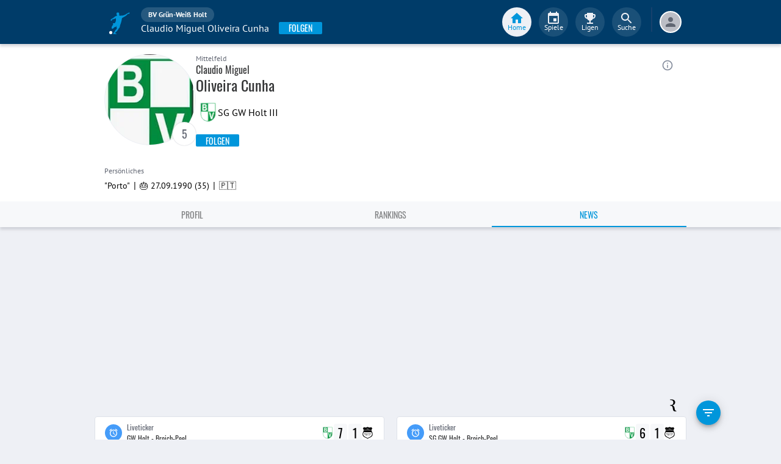

--- FILE ---
content_type: text/html; charset=utf-8
request_url: https://www.fupa.net/player/claudio-miguel-oliveira-cunha-245496/news
body_size: 23541
content:
<!DOCTYPE html> <html lang="de"> <head> <meta charset="utf-8"> <title data-rh="true">News - Claudio Miguel Oliveira Cunha - BV Grün-Weiß Holt - FuPa</title>  <meta data-rh="true" name="description" content="News - Claudio Miguel Oliveira Cunha ist ein Fußballspieler des Vereins BV Grün-Weiß Holt aus der Liga Kreisliga C, Quali-Gruppe 3, Mönchengladbach &amp; Viersen. Aktuelle Bilanzen und alle Infos gibt es jetzt hier."/><meta data-rh="true" name="robots" content="noindex, follow"/> <meta data-rh="true"> <meta name="theme-color" content="#003C69"> <meta name="msapplication-TileImage" content="/icons/mstile-144x144.png"> <meta name="msapplication-TileColor" content="#003C69"> <meta name="viewport" content="width=device-width,initial-scale=1,viewport-fit=cover"> <meta name="mobile-web-app-capable" content="yes"> <meta name="apple-mobile-web-app-capable" content="yes"> <link rel="preconnect" href="https://api.fupa.net/"> <link rel="dns-prefetch" href="https://api.fupa.net/"> <link rel="preconnect" href="https://image.fupa.net/"> <link rel="dns-prefetch" href="https://image.fupa.net/"> <link rel="preconnect" href="https://static.fupa.net/"> <link rel="dns-prefetch" href="https://static.fupa.net/"> <link rel="preconnect" href="https://securepubads.g.doubleclick.net/"> <link rel="dns-prefetch" href="https://securepubads.g.doubleclick.net/"> <link rel="preconnect" href="https://d.delivery.consentmanager.net"> <link rel="dns-prefetch" href="https://d.delivery.consentmanager.net"> <link rel="preconnect" href="https://cdn.consentmanager.net"> <link rel="dns-prefetch" href="https://cdn.consentmanager.net"> <style>@font-face{font-family:Oswald;font-style:normal;font-weight:400;src:url('https://static.fupa.net/fonts/oswald-v40-latin-regular.woff2') format('woff2'),url('https://static.fupa.net/fonts/oswald-v40-latin-regular.woff') format('woff')}@font-face{font-family:Oswald;font-style:normal;font-weight:700;src:url('https://static.fupa.net/fonts/oswald-v40-latin-700.woff2') format('woff2'),url('https://static.fupa.net/fonts/oswald-v40-latin-700.woff') format('woff')}@font-face{font-family:'PT Sans';font-style:normal;font-weight:400;src:url('https://static.fupa.net/fonts/pt-sans-v12-latin-regular.woff2') format('woff2'),url('https://static.fupa.net/fonts/pt-sans-v12-latin-regular.woff') format('woff')}@font-face{font-family:'PT Sans';font-style:normal;font-weight:700;src:url('https://static.fupa.net/fonts/pt-sans-v12-latin-700.woff2') format('woff2'),url('https://static.fupa.net/fonts/pt-sans-v12-latin-700.woff') format('woff')}</style> <link rel="apple-touch-icon" sizes="180x180" href="/apple-touch-icon.png"> <link rel="icon" type="image/png" sizes="32x32" href="/icons/favicon-32x32.png"> <link rel="icon" type="image/png" sizes="194x194" href="/icons/favicon-194x194.png"> <link rel="icon" type="image/png" sizes="192x192" href="/icons/android-chrome-192x192.png"> <link rel="icon" type="image/png" sizes="16x16" href="/icons/favicon-16x16.png"> <link rel="manifest" href="/manifest.json" crossorigin="use-credentials"> <link rel="mask-icon" href="/icons/safari-pinned-tab.svg" color="#0096db"> <link rel="apple-touch-startup-image" media="(device-width: 375px) and (device-height: 812px) and (-webkit-device-pixel-ratio: 3)" href="/icons/launch-1242x2688.png"> <link rel="apple-touch-startup-image" media="(device-width: 414px) and (device-height: 896px) and (-webkit-device-pixel-ratio: 2)" href="/icons/launch-828x1792.png"> <link rel="apple-touch-startup-image" media="(device-width: 375px) and (device-height: 812px) and (-webkit-device-pixel-ratio: 3)" href="/icons/launch-1125x2436.png"> <link rel="apple-touch-startup-image" media="(device-width: 375px) and (device-height: 667px) and (-webkit-device-pixel-ratio: 2)" href="/icons/launch-750x1134.png"> <link rel="apple-touch-startup-image" media="(device-width: 414px) and (device-height: 736px) and (-webkit-device-pixel-ratio: 3)" href="/icons/launch-1242x2208.png"> <link rel="apple-touch-startup-image" media="(device-width: 320px) and (device-height: 568px) and (-webkit-device-pixel-ratio: 2)" href="/icons/launch-640x1136.png"> <link rel="apple-touch-startup-image" media="(device-width: 768px) and (device-height: 1024px) and (-webkit-device-pixel-ratio: 2)" href="/icons/launch-1536x2048.png"> <link rel="apple-touch-startup-image" media="(device-width: 834px) and (device-height: 1112px) and (-webkit-device-pixel-ratio: 2)" href="/icons/launch-1668x2224.png"> <link rel="apple-touch-startup-image" media="(device-width: 1024px) and (device-height: 1366px) and (-webkit-device-pixel-ratio: 2)" href="/icons/launch-2048x2732.png"> <script src="https://www.fupa.net/cmp/cmp_min.js" async="" fetchpriority="high" type="text/javascript"></script> <script src="/ads/qmax_min.js?v34" id="adScriptUrl" async="" fetchpriority="high" type="text/javascript"></script> <script> window.hydrationErrorQueue = [];
      const qmaxScript = document.getElementById('adScriptUrl');
      qmaxScript.onerror = function (error) {
        hydrationErrorQueue.push({error: new Error(`Error loading ad script: ${JSON.stringify(error)}`), extra: {errorLocation: 'index.html: initAdScript'}});
      }
      qmaxScript.onload = function () {
        window.performance.mark('FuPa:QmaxLoaded');
      }; </script> <script> // Early stub for native wrappers calling pullToRefresh before React mounts
      window.pullToRefresh = function () {
        window.hydrationErrorQueue.push({error: new Error(`Native wrapper calling pullToRefresh before React mounts`),
          extra: {errorLocation: 'template.html: pullToRefresh'}});
      }; </script> <script> <!--      QuarterMedia Ad Setup -->
      window.googletag = window.googletag || {};
      window.googletag.cmd = window.googletag.cmd || [];
      window.pbjs = window.pbjs || {};
      window.pbjs.que = window.pbjs.que || []; </script> <script> window._taboola = window._taboola || []; </script> <script type="application/ld+json"> {
        "@context": "https://schema.org",
        "@type": "Organization",
        "name": "FuPa",
        "url": "https://www.fupa.net",
        "logo": "https://www.fupa.net/fupa_logo_180x60.png",
        "sameAs": [
          "https://www.facebook.com/FuPaNet/",
          "https://www.instagram.com/fupanet/",
          "https://www.youtube.com/user/FuPa2006",
          "https://www.linkedin.com/company/fupa-gmbh"
        ]
      } </script> <style>html{font-size:16px;height:100%;-webkit-font-smoothing:antialiased;-moz-osx-font-smoothing:grayscale;box-sizing:border-box;-webkit-tap-highlight-color:transparent}*,:after,:before{box-sizing:inherit}:focus{outline:0}button::-moz-focus-inner{border:0}body{margin:0;padding-bottom:4.5rem;font-family:'PT Sans',sans-serif;background-color:#eef0f5;-ms-overflow-style:none}h1{margin:0;font-size:1.25rem;font-weight:400}input:invalid,textarea:invalid{box-shadow:none}#noscript-warning{font-family:'PT Sans',sans-serif;position:fixed;top:0;left:0;width:100%;z-index:6000000;text-align:center;font-size:.825rem;font-weight:700;color:#fff;background-color:#ef5350;padding:4px 16px;height:1.75rem}#no-browser-support{box-sizing:border-box;display:none;position:fixed;width:100%;z-index:20;top:7.125rem;box-shadow:none;font-family:'PT Sans',sans-serif;font-weight:400;font-size:.875rem;line-height:1.43;letter-spacing:.01071em;border-radius:4px;background-color:#fdeded;padding:6px 16px;color:#5f2120}#icon-container{color:#ef5350;padding:7px 0;padding-right:12px;display:flex;font-size:22px;opacity:.9}.icon-container-svg{user-select:none;width:1em;height:1em;display:inline-block;fill:currentColor;flex-shrink:0;font-size:inherit}#no-browser-support-message{display:flex;flex-direction:column;padding:8px 12px}#no-browser-support-title{margin:0;font-family:'PT Sans',sans-serif;font-size:1rem;line-height:1.5;letter-spacing:.00938em;margin-bottom:.35em;font-weight:500;margin-top:-2px}#no-browser-support-action{display:flex;align-items:flex-start;padding:4px 0 0 16px;margin-left:auto}#no-browser-support-action button{display:inline-flex;align-items:center;justify-content:center;position:relative;box-sizing:border-box;-webkit-tap-highlight-color:transparent;background-color:transparent;outline:0;border:0;margin:0;cursor:pointer;user-select:none;vertical-align:middle;-moz-appearance:none;-webkit-appearance:none;text-decoration:none;text-align:center;-webkit-flex:0 0 auto;-ms-flex:0 0 auto;flex:0 0 auto;border-radius:50%;overflow:visible;transition:background-color 150ms cubic-bezier(.4, 0, .2, 1) 0s;color:inherit;padding:5px;font-size:1.125rem}#app-revision,#last-timestamp{display:none}#sentry-feedback{--z-index:6000000;--page-margin:5rem 1rem;--font-family:'PT Sans',sans-serif;--font-size:1rem}</style> <noscript id="noscript-css"><style>#fupa-appbar,body{margin-top:1.75rem}#fupa-tabbar{top:6.25rem}</style></noscript> <style data-emotion="mui-style vubbuv nkct5h 17vatac 1u72rpi m1wz51 1k33q06 xi2n22 we288c oqr85h 12qnib k008qs 1wgcc2u 1k6mmsq 1b6whha">.mui-style-vubbuv{-webkit-user-select:none;-moz-user-select:none;-ms-user-select:none;user-select:none;width:1em;height:1em;display:inline-block;fill:currentColor;-webkit-flex-shrink:0;-ms-flex-negative:0;flex-shrink:0;-webkit-transition:fill 200ms cubic-bezier(0.4, 0, 0.2, 1) 0ms;transition:fill 200ms cubic-bezier(0.4, 0, 0.2, 1) 0ms;font-size:1.5rem;}.mui-style-nkct5h{position:relative;display:-webkit-inline-box;display:-webkit-inline-flex;display:-ms-inline-flexbox;display:inline-flex;vertical-align:middle;-webkit-flex-shrink:0;-ms-flex-negative:0;flex-shrink:0;}.mui-style-nkct5h .MuiBadge-badge{right:-10px;border:1px solid #F7F8FA;padding:0 4px;}.mui-style-17vatac{display:-webkit-box;display:-webkit-flex;display:-ms-flexbox;display:flex;-webkit-flex-direction:row;-ms-flex-direction:row;flex-direction:row;-webkit-box-flex-wrap:wrap;-webkit-flex-wrap:wrap;-ms-flex-wrap:wrap;flex-wrap:wrap;-webkit-box-pack:center;-ms-flex-pack:center;-webkit-justify-content:center;justify-content:center;-webkit-align-content:center;-ms-flex-line-pack:center;align-content:center;-webkit-align-items:center;-webkit-box-align:center;-ms-flex-align:center;align-items:center;position:absolute;box-sizing:border-box;font-family:"PT Sans",sans-serif;font-weight:500;font-size:0.75rem;min-width:20px;line-height:1;padding:0 6px;height:20px;border-radius:10px;z-index:1;-webkit-transition:-webkit-transform 225ms cubic-bezier(0.4, 0, 0.2, 1) 0ms;transition:transform 225ms cubic-bezier(0.4, 0, 0.2, 1) 0ms;background-color:#0096DB;color:#fff;top:0;right:0;-webkit-transform:scale(1) translate(50%, -50%);-moz-transform:scale(1) translate(50%, -50%);-ms-transform:scale(1) translate(50%, -50%);transform:scale(1) translate(50%, -50%);transform-origin:100% 0%;-webkit-transition:-webkit-transform 195ms cubic-bezier(0.4, 0, 0.2, 1) 0ms;transition:transform 195ms cubic-bezier(0.4, 0, 0.2, 1) 0ms;}.mui-style-17vatac.MuiBadge-invisible{-webkit-transform:scale(0) translate(50%, -50%);-moz-transform:scale(0) translate(50%, -50%);-ms-transform:scale(0) translate(50%, -50%);transform:scale(0) translate(50%, -50%);}.mui-style-1u72rpi{position:fixed;display:-webkit-box;display:-webkit-flex;display:-ms-flexbox;display:flex;-webkit-align-items:center;-webkit-box-align:center;-ms-flex-align:center;align-items:center;-webkit-box-pack:center;-ms-flex-pack:center;-webkit-justify-content:center;justify-content:center;right:0;bottom:0;top:0;left:0;background-color:rgba(0, 0, 0, 0.5);-webkit-tap-highlight-color:transparent;z-index:6000000;background-color:#000000;}.mui-style-m1wz51{display:-webkit-inline-box;display:-webkit-inline-flex;display:-ms-inline-flexbox;display:inline-flex;-webkit-align-items:center;-webkit-box-align:center;-ms-flex-align:center;align-items:center;-webkit-box-pack:center;-ms-flex-pack:center;-webkit-justify-content:center;justify-content:center;position:relative;box-sizing:border-box;-webkit-tap-highlight-color:transparent;background-color:transparent;outline:0;border:0;margin:0;border-radius:0;padding:0;cursor:pointer;-webkit-user-select:none;-moz-user-select:none;-ms-user-select:none;user-select:none;vertical-align:middle;-moz-appearance:none;-webkit-appearance:none;-webkit-text-decoration:none;text-decoration:none;color:inherit;text-align:center;-webkit-flex:0 0 auto;-ms-flex:0 0 auto;flex:0 0 auto;font-size:1.5rem;padding:8px;border-radius:50%;overflow:visible;color:rgba(0, 0, 0, 0.54);-webkit-transition:background-color 150ms cubic-bezier(0.4, 0, 0.2, 1) 0ms;transition:background-color 150ms cubic-bezier(0.4, 0, 0.2, 1) 0ms;color:#848C9C;padding:5px;font-size:1.125rem;margin-left:auto;-webkit-align-self:self-start;-ms-flex-item-align:self-start;align-self:self-start;top:0.25rem;}.mui-style-m1wz51::-moz-focus-inner{border-style:none;}.mui-style-m1wz51.Mui-disabled{pointer-events:none;cursor:default;}@media print{.mui-style-m1wz51{-webkit-print-color-adjust:exact;color-adjust:exact;}}.mui-style-m1wz51:hover{background-color:rgba(0, 0, 0, 0.04);}@media (hover: none){.mui-style-m1wz51:hover{background-color:transparent;}}.mui-style-m1wz51:hover{background-color:rgba(132, 140, 156, 0.04);}@media (hover: none){.mui-style-m1wz51:hover{background-color:transparent;}}.mui-style-m1wz51.Mui-disabled{background-color:transparent;color:rgba(0, 0, 0, 0.26);}.mui-style-1k33q06{-webkit-user-select:none;-moz-user-select:none;-ms-user-select:none;user-select:none;width:1em;height:1em;display:inline-block;fill:currentColor;-webkit-flex-shrink:0;-ms-flex-negative:0;flex-shrink:0;-webkit-transition:fill 200ms cubic-bezier(0.4, 0, 0.2, 1) 0ms;transition:fill 200ms cubic-bezier(0.4, 0, 0.2, 1) 0ms;font-size:1.25rem;}.mui-style-xi2n22{background-color:#fff;color:rgba(0, 0, 0, 0.87);-webkit-transition:box-shadow 300ms cubic-bezier(0.4, 0, 0.2, 1) 0ms;transition:box-shadow 300ms cubic-bezier(0.4, 0, 0.2, 1) 0ms;box-shadow:0px 2px 4px -1px rgba(0,0,0,0.2),0px 4px 5px 0px rgba(0,0,0,0.14),0px 1px 10px 0px rgba(0,0,0,0.12);display:-webkit-box;display:-webkit-flex;display:-ms-flexbox;display:flex;-webkit-flex-direction:column;-ms-flex-direction:column;flex-direction:column;width:100%;box-sizing:border-box;-webkit-flex-shrink:0;-ms-flex-negative:0;flex-shrink:0;position:static;background-color:#003C69;color:#fff;background-color:#F7F8FA;top:env(safe-area-inset-top);-webkit-transform:none;-moz-transform:none;-ms-transform:none;transform:none;-webkit-transition:-webkit-transform 0.3s;transition:transform 0.3s;z-index:5999998;box-shadow:0 0.25rem 0.25rem 0 rgba(188, 190, 198, 0.6);}@media (min-width:970px){.mui-style-xi2n22{display:'flex';-webkit-alignItems:'center';-ms-flex-item-alignItems:'center';alignItems:'center';top:0;-webkit-transform:none;-moz-transform:none;-ms-transform:none;transform:none;overflow-x:visible;}}.mui-style-we288c{overflow:hidden;min-height:48px;-webkit-overflow-scrolling:touch;display:-webkit-box;display:-webkit-flex;display:-ms-flexbox;display:flex;max-width:970px;min-height:2.625rem;width:100%;}@media (max-width:599.95px){.mui-style-we288c .MuiTabs-scrollButtons{display:none;}}.mui-style-oqr85h{overflow-x:auto;overflow-y:hidden;scrollbar-width:none;}.mui-style-oqr85h::-webkit-scrollbar{display:none;}.mui-style-12qnib{position:relative;display:inline-block;-webkit-flex:1 1 auto;-ms-flex:1 1 auto;flex:1 1 auto;white-space:nowrap;scrollbar-width:none;overflow-x:auto;overflow-y:hidden;}.mui-style-12qnib::-webkit-scrollbar{display:none;}.mui-style-k008qs{display:-webkit-box;display:-webkit-flex;display:-ms-flexbox;display:flex;}.mui-style-1wgcc2u{display:-webkit-inline-box;display:-webkit-inline-flex;display:-ms-inline-flexbox;display:inline-flex;-webkit-align-items:center;-webkit-box-align:center;-ms-flex-align:center;align-items:center;-webkit-box-pack:center;-ms-flex-pack:center;-webkit-justify-content:center;justify-content:center;position:relative;box-sizing:border-box;-webkit-tap-highlight-color:transparent;background-color:transparent;outline:0;border:0;margin:0;border-radius:0;padding:0;cursor:pointer;-webkit-user-select:none;-moz-user-select:none;-ms-user-select:none;user-select:none;vertical-align:middle;-moz-appearance:none;-webkit-appearance:none;-webkit-text-decoration:none;text-decoration:none;color:inherit;font-family:"Oswald","Arial Narrow","Avenir Next Condensed","MS UI Gothic",sans‑serif;font-weight:400;font-size:0.75rem;line-height:1.25;text-transform:uppercase;max-width:360px;min-width:90px;position:relative;min-height:48px;-webkit-flex-shrink:0;-ms-flex-negative:0;flex-shrink:0;padding:12px 16px;overflow:hidden;white-space:normal;text-align:center;-webkit-flex-direction:column;-ms-flex-direction:column;flex-direction:column;color:inherit;opacity:0.6;color:#343536;font-size:0.875rem;-webkit-box-flex:1;-webkit-flex-grow:1;-ms-flex-positive:1;flex-grow:1;max-width:50vw;min-width:72px;min-height:2.625rem;}.mui-style-1wgcc2u::-moz-focus-inner{border-style:none;}.mui-style-1wgcc2u.Mui-disabled{pointer-events:none;cursor:default;}@media print{.mui-style-1wgcc2u{-webkit-print-color-adjust:exact;color-adjust:exact;}}.mui-style-1wgcc2u.Mui-selected{opacity:1;}.mui-style-1wgcc2u.Mui-disabled{opacity:0.38;}.mui-style-1wgcc2u '&:focus, &:hover, &.active':{background-color:#EEF0F5;}.mui-style-1wgcc2u.Mui-selected{color:#0096DB;}@media (min-width:970px){.mui-style-1wgcc2u{max-width:485px;}}.mui-style-1k6mmsq{-webkit-user-select:none;-moz-user-select:none;-ms-user-select:none;user-select:none;width:1em;height:1em;display:inline-block;fill:currentColor;-webkit-flex-shrink:0;-ms-flex-negative:0;flex-shrink:0;-webkit-transition:fill 200ms cubic-bezier(0.4, 0, 0.2, 1) 0ms;transition:fill 200ms cubic-bezier(0.4, 0, 0.2, 1) 0ms;font-size:inherit;color:#FFFFFF;}.mui-style-1b6whha{display:-webkit-inline-box;display:-webkit-inline-flex;display:-ms-inline-flexbox;display:inline-flex;-webkit-align-items:center;-webkit-box-align:center;-ms-flex-align:center;align-items:center;-webkit-box-pack:center;-ms-flex-pack:center;-webkit-justify-content:center;justify-content:center;position:relative;box-sizing:border-box;-webkit-tap-highlight-color:transparent;background-color:transparent;outline:0;border:0;margin:0;border-radius:0;padding:0;cursor:pointer;-webkit-user-select:none;-moz-user-select:none;-ms-user-select:none;user-select:none;vertical-align:middle;-moz-appearance:none;-webkit-appearance:none;-webkit-text-decoration:none;text-decoration:none;color:inherit;font-family:"Oswald","Arial Narrow","Avenir Next Condensed","MS UI Gothic",sans‑serif;font-weight:400;font-size:0.875rem;line-height:1.75;text-transform:uppercase;min-height:36px;-webkit-transition:background-color 250ms cubic-bezier(0.4, 0, 0.2, 1) 0ms,box-shadow 250ms cubic-bezier(0.4, 0, 0.2, 1) 0ms,border-color 250ms cubic-bezier(0.4, 0, 0.2, 1) 0ms;transition:background-color 250ms cubic-bezier(0.4, 0, 0.2, 1) 0ms,box-shadow 250ms cubic-bezier(0.4, 0, 0.2, 1) 0ms,border-color 250ms cubic-bezier(0.4, 0, 0.2, 1) 0ms;border-radius:50%;padding:0;min-width:0;width:40px;height:40px;z-index:1050;box-shadow:0px 3px 5px -1px rgba(0,0,0,0.2),0px 6px 10px 0px rgba(0,0,0,0.14),0px 1px 18px 0px rgba(0,0,0,0.12);color:rgba(0, 0, 0, 0.87);background-color:#e0e0e0;color:#fff;background-color:#0096DB;margin:1rem;}.mui-style-1b6whha::-moz-focus-inner{border-style:none;}.mui-style-1b6whha.Mui-disabled{pointer-events:none;cursor:default;}@media print{.mui-style-1b6whha{-webkit-print-color-adjust:exact;color-adjust:exact;}}.mui-style-1b6whha:active{box-shadow:0px 7px 8px -4px rgba(0,0,0,0.2),0px 12px 17px 2px rgba(0,0,0,0.14),0px 5px 22px 4px rgba(0,0,0,0.12);}.mui-style-1b6whha:hover{background-color:#f5f5f5;-webkit-text-decoration:none;text-decoration:none;}@media (hover: none){.mui-style-1b6whha:hover{background-color:#e0e0e0;}}.mui-style-1b6whha.Mui-focusVisible{box-shadow:0px 3px 5px -1px rgba(0,0,0,0.2),0px 6px 10px 0px rgba(0,0,0,0.14),0px 1px 18px 0px rgba(0,0,0,0.12);}.mui-style-1b6whha:hover{background-color:rgb(0, 105, 153);}@media (hover: none){.mui-style-1b6whha:hover{background-color:#0096DB;}}.mui-style-1b6whha.Mui-disabled{color:rgba(0, 0, 0, 0.26);box-shadow:none;background-color:rgba(0, 0, 0, 0.12);}</style> <style data-styled="true" data-styled-version="5.2.1">.ijGXeu{display:block;-webkit-text-decoration:none;text-decoration:none;color:inherit;cursor:pointer;}/*!sc*/
.ijGXeu:focus,.ijGXeu:hover{-webkit-text-decoration:none;text-decoration:none;background-color:transparent;}/*!sc*/
.ijGXeu:visited,.ijGXeu:link,.ijGXeu:active{-webkit-text-decoration:none;text-decoration:none;}/*!sc*/
.ekraNy{display:block;-webkit-text-decoration:none;text-decoration:none;color:inherit;cursor:pointer;}/*!sc*/
.ekraNy:focus,.ekraNy:hover{-webkit-text-decoration:none;text-decoration:none;background-color:rgba(215,223,230,0.25);}/*!sc*/
.ekraNy:visited,.ekraNy:link,.ekraNy:active{-webkit-text-decoration:none;text-decoration:none;}/*!sc*/
data-styled.g1[id="sc-vaom57-0"]{content:"ijGXeu,ekraNy,"}/*!sc*/
.hudpXq{font-family:"PT Sans" ,sans-serif;font-size:0.75rem;font-weight:400;color:#616672;}/*!sc*/
.eoxBBp{font-family:"PT Sans" ,sans-serif;font-size:1rem;font-weight:400;color:#000000;}/*!sc*/
.eNUbQu{font-family:"PT Sans" ,sans-serif;font-size:0.875rem;font-weight:400;color:#616672;}/*!sc*/
.bLQQow{font-family:"Oswald","Arial Narrow","Avenir Next Condensed","MS UI Gothic",sans‑serif;font-size:0.75rem;font-weight:400;color:#616672;}/*!sc*/
.jOiTFY{font-family:"PT Sans" ,sans-serif;font-size:0.875rem;font-weight:400;color:#000000;}/*!sc*/
.eWMpDr{font-family:"Oswald","Arial Narrow","Avenir Next Condensed","MS UI Gothic",sans‑serif;font-size:1rem;font-weight:400;color:#343536;}/*!sc*/
.gDPmIw{font-family:"Oswald","Arial Narrow","Avenir Next Condensed","MS UI Gothic",sans‑serif;font-size:1.5rem;font-weight:400;color:#343536;}/*!sc*/
.OYKyu{font-family:"Oswald","Arial Narrow","Avenir Next Condensed","MS UI Gothic",sans‑serif;font-size:0.875rem;font-weight:400;color:#FFFFFF;}/*!sc*/
.hNbCpC{font-family:"Oswald","Arial Narrow","Avenir Next Condensed","MS UI Gothic",sans‑serif;font-size:1.25rem;font-weight:400;color:#000000;}/*!sc*/
.iyAqLs{font-family:"Oswald","Arial Narrow","Avenir Next Condensed","MS UI Gothic",sans‑serif;font-size:0.875rem;font-weight:400;color:#616672;}/*!sc*/
data-styled.g2[id="sc-lhxcmh-0"]{content:"hudpXq,eoxBBp,eNUbQu,bLQQow,jOiTFY,eWMpDr,gDPmIw,OYKyu,hNbCpC,iyAqLs,"}/*!sc*/
.gRAHLG{display:-webkit-box;display:-webkit-flex;display:-ms-flexbox;display:flex;-webkit-box-pack:start;-webkit-justify-content:flex-start;-ms-flex-pack:start;justify-content:flex-start;width:auto;}/*!sc*/
.gRAHLG button{width:inherit;display:-webkit-box;display:-webkit-flex;display:-ms-flexbox;display:flex;-webkit-box-pack:center;-webkit-justify-content:center;-ms-flex-pack:center;justify-content:center;-webkit-align-items:center;-webkit-box-align:center;-ms-flex-align:center;align-items:center;min-width:4.5rem;height:2.25rem;padding:0 1rem;text-transform:uppercase;background-color:#0096DB;border:none;border-radius:0.125rem;outline:none;-webkit-tap-highlight-color:transparent;box-shadow:0 0.125rem 0.125rem 0 #BCBEC6;cursor:pointer;}/*!sc*/
.gRAHLG button:hover,.gRAHLG button:focus{background-color:#0089C8;}/*!sc*/
data-styled.g3[id="sc-18mybjt-0"]{content:"gRAHLG,"}/*!sc*/
.iutQua{white-space:nowrap;overflow:hidden;text-overflow:ellipsis;}/*!sc*/
data-styled.g5[id="sc-18mybjt-2"]{content:"iutQua,"}/*!sc*/
.VlnLR{height:100%;display:-webkit-box;display:-webkit-flex;display:-ms-flexbox;display:flex;-webkit-box-pack:inherit;-webkit-justify-content:inherit;-ms-flex-pack:inherit;justify-content:inherit;-webkit-align-items:inherit;-webkit-box-align:inherit;-ms-flex-align:inherit;align-items:inherit;-webkit-align-content:inherit;-ms-flex-line-pack:inherit;align-content:inherit;-webkit-flex-direction:inherit;-ms-flex-direction:inherit;flex-direction:inherit;}/*!sc*/
data-styled.g24[id="sc-wadapo-0"]{content:"VlnLR,"}/*!sc*/
.liVqoU{height:32px;width:100%;}/*!sc*/
.hiJASJ{height:150px;width:100%;}/*!sc*/
.bUitaA{height:inherit;width:100%;}/*!sc*/
.liVqqf{height:20px;width:100%;}/*!sc*/
.liVqnH{height:64px;width:100%;}/*!sc*/
data-styled.g25[id="sc-wadapo-1"]{content:"liVqoU,hiJASJ,bUitaA,liVqqf,liVqnH,"}/*!sc*/
.btBGpG{display:-webkit-box;display:-webkit-flex;display:-ms-flexbox;display:flex;height:inherit;width:inherit;}/*!sc*/
.gQDZIK{display:-webkit-box;display:-webkit-flex;display:-ms-flexbox;display:flex;height:inherit;width:inherit;position:absolute;top:0;right:0;left:0;bottom:0;}/*!sc*/
data-styled.g26[id="sc-wadapo-2"]{content:"btBGpG,gQDZIK,"}/*!sc*/
.jhHwti{display:-webkit-box;display:-webkit-flex;display:-ms-flexbox;display:flex;width:32px;height:32px;object-fit:contain;border-radius:0;object-position:top;-webkit-animation:none;animation:none;}/*!sc*/
@-webkit-keyframes skeleton-loading{0%{background-color:#DEE2E9;}50%{background-color:#EEF0F5;}100%{background-color:#DEE2E9;}}/*!sc*/
@keyframes skeleton-loading{0%{background-color:#DEE2E9;}50%{background-color:#EEF0F5;}100%{background-color:#DEE2E9;}}/*!sc*/
.bPUaAL{display:-webkit-box;display:-webkit-flex;display:-ms-flexbox;display:flex;width:150px;height:150px;object-fit:cover;border-radius:50%;object-position:top;-webkit-animation:skeleton-loading 1.5s ease-in-out 0.5s infinite;animation:skeleton-loading 1.5s ease-in-out 0.5s infinite;}/*!sc*/
@-webkit-keyframes skeleton-loading{0%{background-color:#DEE2E9;}50%{background-color:#EEF0F5;}100%{background-color:#DEE2E9;}}/*!sc*/
@keyframes skeleton-loading{0%{background-color:#DEE2E9;}50%{background-color:#EEF0F5;}100%{background-color:#DEE2E9;}}/*!sc*/
.jZXiPR{display:-webkit-box;display:-webkit-flex;display:-ms-flexbox;display:flex;width:100%;height:auto;object-fit:contain;border-radius:0;object-position:center;-webkit-animation:none;animation:none;}/*!sc*/
@-webkit-keyframes skeleton-loading{0%{background-color:#DEE2E9;}50%{background-color:#EEF0F5;}100%{background-color:#DEE2E9;}}/*!sc*/
@keyframes skeleton-loading{0%{background-color:#DEE2E9;}50%{background-color:#EEF0F5;}100%{background-color:#DEE2E9;}}/*!sc*/
.cQdoRO{display:-webkit-box;display:-webkit-flex;display:-ms-flexbox;display:flex;width:32px;height:32px;object-fit:contain;border-radius:0;object-position:center;-webkit-animation:none;animation:none;}/*!sc*/
@-webkit-keyframes skeleton-loading{0%{background-color:#DEE2E9;}50%{background-color:#EEF0F5;}100%{background-color:#DEE2E9;}}/*!sc*/
@keyframes skeleton-loading{0%{background-color:#DEE2E9;}50%{background-color:#EEF0F5;}100%{background-color:#DEE2E9;}}/*!sc*/
.kKDHkm{display:-webkit-box;display:-webkit-flex;display:-ms-flexbox;display:flex;width:20px;height:20px;object-fit:contain;border-radius:0;object-position:center;-webkit-animation:none;animation:none;}/*!sc*/
@-webkit-keyframes skeleton-loading{0%{background-color:#DEE2E9;}50%{background-color:#EEF0F5;}100%{background-color:#DEE2E9;}}/*!sc*/
@keyframes skeleton-loading{0%{background-color:#DEE2E9;}50%{background-color:#EEF0F5;}100%{background-color:#DEE2E9;}}/*!sc*/
.jWtGbz{display:-webkit-box;display:-webkit-flex;display:-ms-flexbox;display:flex;width:64px;height:64px;object-fit:cover;border-radius:50%;object-position:top;-webkit-animation:skeleton-loading 1.5s ease-in-out 0.5s infinite;animation:skeleton-loading 1.5s ease-in-out 0.5s infinite;}/*!sc*/
@-webkit-keyframes skeleton-loading{0%{background-color:#DEE2E9;}50%{background-color:#EEF0F5;}100%{background-color:#DEE2E9;}}/*!sc*/
@keyframes skeleton-loading{0%{background-color:#DEE2E9;}50%{background-color:#EEF0F5;}100%{background-color:#DEE2E9;}}/*!sc*/
data-styled.g27[id="sc-wadapo-3"]{content:"jhHwti,bPUaAL,jZXiPR,cQdoRO,kKDHkm,jWtGbz,"}/*!sc*/
.jlSJZW{background-color:#FFFFFF;box-shadow:0 0 2px 0 #BCBEC6;border-radius:50%;bottom:0;right:-5px;position:absolute;display:-webkit-inline-box;display:-webkit-inline-flex;display:-ms-inline-flexbox;display:inline-flex;width:20px;height:20px;z-index:2;-webkit-box-pack:center;-webkit-justify-content:center;-ms-flex-pack:center;justify-content:center;-webkit-align-items:center;-webkit-box-align:center;-ms-flex-align:center;align-items:center;-webkit-align-content:center;-ms-flex-line-pack:center;align-content:center;}/*!sc*/
.jlSJZW img{display:block;margin:auto;}/*!sc*/
data-styled.g38[id="sc-vqxrsk-0"]{content:"jlSJZW,"}/*!sc*/
.hkBkA-D{padding:0 0.75rem 0 1rem;min-width:3.25rem;width:1.5rem;}/*!sc*/
data-styled.g45[id="sc-1hs0mwv-0"]{content:"hkBkA-D,"}/*!sc*/
.gtfIyh{display:-webkit-box;display:-webkit-flex;display:-ms-flexbox;display:flex;-webkit-flex:1 20%;-ms-flex:1 20%;flex:1 20%;height:2.75rem;-webkit-align-items:center;-webkit-box-align:center;-ms-flex-align:center;align-items:center;-webkit-flex-direction:column;-ms-flex-direction:column;flex-direction:column;color:#616672;cursor:pointer;-webkit-tap-highlight-color:rgba(180,180,180,0.1);color:#0096DB;}/*!sc*/
.gtfIyh .sc-1yv9b97-1{background-color:#003C69;}/*!sc*/
@media only screen and (min-width:970px){.gtfIyh{color:initial;-webkit-box-pack:center;-webkit-justify-content:center;-ms-flex-pack:center;justify-content:center;height:3rem;-webkit-tap-highlight-color:rgba(0,0,0,0);margin:0 0.375rem;}.gtfIyh .sc-1yv9b97-1{background-color:#EEF0F5;}.gtfIyh .sc-1yv9b97-2{color:#0096DB;}}/*!sc*/
.pauFv{display:-webkit-box;display:-webkit-flex;display:-ms-flexbox;display:flex;-webkit-flex:1 20%;-ms-flex:1 20%;flex:1 20%;height:2.75rem;-webkit-align-items:center;-webkit-box-align:center;-ms-flex-align:center;align-items:center;-webkit-flex-direction:column;-ms-flex-direction:column;flex-direction:column;color:#616672;cursor:pointer;-webkit-tap-highlight-color:rgba(180,180,180,0.1);}/*!sc*/
.pauFv:hover,.pauFv:focus{background-color:#EEF0F5;}/*!sc*/
.pauFv:hover .sc-1yv9b97-1,.pauFv:focus .sc-1yv9b97-1{background-color:#DEE2E9;}/*!sc*/
@media only screen and (min-width:970px){.pauFv{color:initial;-webkit-box-pack:center;-webkit-justify-content:center;-ms-flex-pack:center;justify-content:center;height:3rem;-webkit-tap-highlight-color:rgba(0,0,0,0);margin:0 0.375rem;}.pauFv:hover,.pauFv:focus{background-color:transparent;}.pauFv:hover .sc-1yv9b97-1,.pauFv:focus .sc-1yv9b97-1{background-color:#0089C8;}.pauFv:hover .sc-1yv9b97-2,.pauFv:focus .sc-1yv9b97-2{display:-webkit-box;display:-webkit-flex;display:-ms-flexbox;display:flex;}}/*!sc*/
data-styled.g47[id="sc-1yv9b97-0"]{content:"gtfIyh,pauFv,"}/*!sc*/
.jIdFul{display:-webkit-box;display:-webkit-flex;display:-ms-flexbox;display:flex;border-radius:100%;width:1.75rem;height:1.75rem;background-color:#EEF0F5;-webkit-box-pack:center;-webkit-justify-content:center;-ms-flex-pack:center;justify-content:center;-webkit-align-items:center;-webkit-box-align:center;-ms-flex-align:center;align-items:center;}/*!sc*/
@media only screen and (min-width:970px){.jIdFul{width:3rem;height:3rem;background-color:rgba(256,256,256,0.1);}}/*!sc*/
data-styled.g48[id="sc-1yv9b97-1"]{content:"jIdFul,"}/*!sc*/
.dpVWnK{font-family:"PT Sans" ,sans-serif;font-size:0.75rem;}/*!sc*/
@media only screen and (min-width:970px){.dpVWnK{color:#FFFFFF;-webkit-align-items:center;-webkit-box-align:center;-ms-flex-align:center;align-items:center;-webkit-box-pack:center;-webkit-justify-content:center;-ms-flex-pack:center;justify-content:center;position:absolute;padding-top:1rem;}}/*!sc*/
data-styled.g49[id="sc-1yv9b97-2"]{content:"dpVWnK,"}/*!sc*/
.bCPSuQ{fill:currentColor;width:1em;height:1em;display:inline-block;font-size:1.5rem;-webkit-flex-shrink:0;-ms-flex-negative:0;flex-shrink:0;}/*!sc*/
data-styled.g50[id="sc-ovejez-0"]{content:"bCPSuQ,"}/*!sc*/
.jCjINo.jCjINo.jCjINo{color:#0096DB;font-size:20;padding-left:0.125rem;}/*!sc*/
@media only screen and (min-width:970px){.jCjINo.jCjINo.jCjINo{display:none;}}/*!sc*/
.jCjINo.jCjINo.jCjINo path:last-child{fill:#FFFFFF;}/*!sc*/
data-styled.g51[id="sc-1446as1-0"]{content:"jCjINo,"}/*!sc*/
.kqOvHg.kqOvHg.kqOvHg{color:#0096DB;font-size:20;display:none;}/*!sc*/
@media only screen and (min-width:970px){.kqOvHg.kqOvHg.kqOvHg{display:-webkit-box;display:-webkit-flex;display:-ms-flexbox;display:flex;padding-bottom:0.75rem;}}/*!sc*/
data-styled.g52[id="sc-1446as1-1"]{content:"kqOvHg,"}/*!sc*/
.jzgjdx.jzgjdx.jzgjdx{color:#616672;font-size:20;}/*!sc*/
@media only screen and (min-width:970px){.jzgjdx.jzgjdx.jzgjdx{color:#EEF0F5;padding-bottom:0.75rem;}}/*!sc*/
data-styled.g53[id="sc-1f32ym3-0"]{content:"jzgjdx,"}/*!sc*/
.grMiMX.grMiMX.grMiMX{color:#616672;font-size:20;}/*!sc*/
@media only screen and (min-width:970px){.grMiMX.grMiMX.grMiMX{fill:#EEF0F5;padding-bottom:0.75rem;}}/*!sc*/
data-styled.g54[id="sc-53xwaa-0"]{content:"grMiMX,"}/*!sc*/
.ivdaNH.ivdaNH.ivdaNH{color:#616672;font-size:20;}/*!sc*/
@media only screen and (min-width:970px){.ivdaNH.ivdaNH.ivdaNH{fill:#EEF0F5;padding-bottom:0.75rem;}}/*!sc*/
data-styled.g55[id="sc-1lzcihh-0"]{content:"ivdaNH,"}/*!sc*/
.kZyXMs{-webkit-transform:translate3d(0,0,0);-ms-transform:translate3d(0,0,0);transform:translate3d(0,0,0);-webkit-transform:translate3d(0,0,0);position:fixed;z-index:5999998;display:-webkit-box;display:-webkit-flex;display:-ms-flexbox;display:flex;-webkit-box-pack:center;-webkit-justify-content:center;-ms-flex-pack:center;justify-content:center;min-height:4rem;overflow:hidden;bottom:0;width:100vw;background-color:#F7F8FA;box-shadow:0 -1px 3px 0 #BCBEC6;padding:0.625rem 0;padding-bottom:calc(0.625rem + env(safe-area-inset-bottom));}/*!sc*/
@media only screen and (min-width:970px){.kZyXMs{all:initial;display:-webkit-box;display:-webkit-flex;display:-ms-flexbox;display:flex;-webkit-box-pack:center;-webkit-justify-content:center;-ms-flex-pack:center;justify-content:center;}}/*!sc*/
data-styled.g56[id="sc-150le52-0"]{content:"kZyXMs,"}/*!sc*/
.gcghhR{display:-webkit-box;display:-webkit-flex;display:-ms-flexbox;display:flex;-webkit-flex:1;-ms-flex:1;flex:1;max-width:970px;}/*!sc*/
data-styled.g57[id="sc-150le52-1"]{content:"gcghhR,"}/*!sc*/
.cVpOwr{display:none;}/*!sc*/
@media only screen and (min-width:970px){.cVpOwr{display:block;box-sizing:border-box;height:2.5rem;border:1px solid #17416D;margin-left:0.625rem;}}/*!sc*/
data-styled.g58[id="sc-150le52-2"]{content:"cVpOwr,"}/*!sc*/
.dVascU{display:none;-webkit-text-decoration:none;text-decoration:none;}/*!sc*/
@media only screen and (min-width:970px){.dVascU{display:-webkit-box;display:-webkit-flex;display:-ms-flexbox;display:flex;margin-right:1rem;margin-left:1.5rem;padding-bottom:0.25rem;}}/*!sc*/
data-styled.g59[id="sc-2cs4j9-0"]{content:"dVascU,"}/*!sc*/
.cwxpxB path:last-child{fill:#FFFFFF;}/*!sc*/
data-styled.g60[id="sc-2cs4j9-1"]{content:"cwxpxB,"}/*!sc*/
.ewNCrW{box-sizing:content-box;display:-webkit-box;display:-webkit-flex;display:-ms-flexbox;display:flex;overflow:hidden;-webkit-box-pack:center;-webkit-justify-content:center;-ms-flex-pack:center;justify-content:center;-webkit-align-items:center;-webkit-box-align:center;-ms-flex-align:center;align-items:center;width:2rem;height:2rem;border-radius:50%;border:2px solid #FFFFFF;background-color:#BCBEC6;}/*!sc*/
@media only screen and (min-width:970px){.ewNCrW{border:2px solid #FFFFFF;}}/*!sc*/
data-styled.g61[id="sc-wrclm5-0"]{content:"ewNCrW,"}/*!sc*/
.bjXmjm{width:100%;height:100%;background:#DEE2E9;background:linear-gradient(110deg,#F7F8FA 15%,#DEE2E9 50%,#F7F8FA 85%);border-radius:50%;background-size:200% 100%;-webkit-animation:1.5s shine linear infinite;animation:1.5s shine linear infinite;}/*!sc*/
@-webkit-keyframes shine{to{background-position-x:-200%;}}/*!sc*/
@keyframes shine{to{background-position-x:-200%;}}/*!sc*/
data-styled.g62[id="sc-wrclm5-1"]{content:"bjXmjm,"}/*!sc*/
.hBRxpk{margin-left:0.75rem;cursor:pointer;}/*!sc*/
data-styled.g64[id="sc-siz05p-0"]{content:"hBRxpk,"}/*!sc*/
.hLrSOM{display:-webkit-box;display:-webkit-flex;display:-ms-flexbox;display:flex;width:100%;max-width:970px;margin:auto;}/*!sc*/
data-styled.g65[id="sc-1jdtagw-0"]{content:"hLrSOM,"}/*!sc*/
.hOElpf{display:none;}/*!sc*/
@media only screen and (min-width:970px){.hOElpf{display:-webkit-box;display:-webkit-flex;display:-ms-flexbox;display:flex;}}/*!sc*/
data-styled.g67[id="sc-irvo0a-1"]{content:"hOElpf,"}/*!sc*/
@media only screen and (min-width:970px){.gkGAwT{display:none;}}/*!sc*/
data-styled.g68[id="sc-irvo0a-2"]{content:"gkGAwT,"}/*!sc*/
.kPUBFd{z-index:5999999;position:fixed;top:0;padding-top:env(safe-area-inset-top);-webkit-transform:none;-ms-transform:none;transform:none;display:-webkit-box;display:-webkit-flex;display:-ms-flexbox;display:flex;height:calc(4.5rem + env(safe-area-inset-top));background-color:#003C69;width:100vw;box-sizing:border-box;box-shadow:0 0.25rem 0.25rem 0 rgba(188,190,198,0.6);-webkit-transition:transform 0.3s;-moz-transition:transform 0.3s;-o-transition:transform 0.3s;-webkit-transition:-webkit-transform 0.3s;-webkit-transition:transform 0.3s;transition:transform 0.3s;}/*!sc*/
@media only screen and (min-width:970px){.kPUBFd{-webkit-transform:none;-ms-transform:none;transform:none;}}/*!sc*/
data-styled.g69[id="sc-irvo0a-3"]{content:"kPUBFd,"}/*!sc*/
.iYPcfa.iYPcfa.iYPcfa{display:-webkit-box;display:-webkit-flex;display:-ms-flexbox;display:flex;height:1.5rem;border-radius:1rem;background-color:rgba(256,256,256,0.15);-webkit-align-items:center;-webkit-box-align:center;-ms-flex-align:center;align-items:center;padding:0 0.75rem;}/*!sc*/
.iYPcfa.iYPcfa.iYPcfa:focus{background-color:#17416D;}/*!sc*/
data-styled.g70[id="sc-irvo0a-4"]{content:"iYPcfa,"}/*!sc*/
.jqLSOv{z-index:3;display:-webkit-box;display:-webkit-flex;display:-ms-flexbox;display:flex;-webkit-flex:1 100%;-ms-flex:1 100%;flex:1 100%;max-width:1020px;-webkit-align-items:flex-end;-webkit-box-align:flex-end;-ms-flex-align:flex-end;align-items:flex-end;width:100%;}/*!sc*/
data-styled.g73[id="sc-irvo0a-7"]{content:"jqLSOv,"}/*!sc*/
.cFtosG{display:-webkit-box;display:-webkit-flex;display:-ms-flexbox;display:flex;min-height:3rem;-webkit-box-pack:end;-webkit-justify-content:flex-end;-ms-flex-pack:end;justify-content:flex-end;-webkit-flex:1 56%;-ms-flex:1 56%;flex:1 56%;max-width:56%;-webkit-flex-direction:column;-ms-flex-direction:column;flex-direction:column;white-space:nowrap;}/*!sc*/
data-styled.g74[id="sc-irvo0a-8"]{content:"cFtosG,"}/*!sc*/
.OAvpv{height:1.5rem;overflow:hidden;text-overflow:ellipsis;}/*!sc*/
.OAvpv.OAvpv.OAvpv{color:#FFFFFF;font-size:1rem !important;}/*!sc*/
data-styled.g76[id="sc-irvo0a-10"]{content:"OAvpv,"}/*!sc*/
.ceaQxQ{display:-webkit-box;display:-webkit-flex;display:-ms-flexbox;display:flex;-webkit-flex-direction:row;-ms-flex-direction:row;flex-direction:row;height:1.5rem;}/*!sc*/
data-styled.g77[id="sc-irvo0a-11"]{content:"ceaQxQ,"}/*!sc*/
.hodBiJ.hodBiJ.hodBiJ{line-height:1.5rem;display:-webkit-box;display:-webkit-flex;display:-ms-flexbox;display:flex;-webkit-align-items:center;-webkit-box-align:center;-ms-flex-align:center;align-items:center;color:#FFFFFF;font-weight:700;margin:0;overflow:hidden;text-overflow:ellipsis;}/*!sc*/
data-styled.g78[id="sc-irvo0a-12"]{content:"hodBiJ,"}/*!sc*/
.bpvWBQ{display:-webkit-box;display:-webkit-flex;display:-ms-flexbox;display:flex;-webkit-flex:1 22%;-ms-flex:1 22%;flex:1 22%;padding-right:0.5rem;-webkit-box-pack:end;-webkit-justify-content:flex-end;-ms-flex-pack:end;justify-content:flex-end;-webkit-align-items:center;-webkit-box-align:center;-ms-flex-align:center;align-items:center;}/*!sc*/
@media only screen and (min-width:970px){.bpvWBQ{-webkit-transform:translateX(0);-ms-transform:translateX(0);transform:translateX(0);}}/*!sc*/
data-styled.g79[id="sc-irvo0a-13"]{content:"bpvWBQ,"}/*!sc*/
.xFloT{display:-webkit-box;display:-webkit-flex;display:-ms-flexbox;display:flex;-webkit-align-items:baseline;-webkit-box-align:baseline;-ms-flex-align:baseline;align-items:baseline;}/*!sc*/
data-styled.g80[id="sc-irvo0a-14"]{content:"xFloT,"}/*!sc*/
.cKKZyu{display:none;}/*!sc*/
@media only screen and (min-width:970px){.cKKZyu{display:-webkit-box;display:-webkit-flex;display:-ms-flexbox;display:flex;}}/*!sc*/
data-styled.g81[id="sc-1xcbu3-0"]{content:"cKKZyu,"}/*!sc*/
.hJTeGr.hJTeGr.hJTeGr{display:none;}/*!sc*/
@media only screen and (min-width:970px){.hJTeGr.hJTeGr.hJTeGr{display:-webkit-box;display:-webkit-flex;display:-ms-flexbox;display:flex;background-color:transparent;-webkit-box-pack:start;-webkit-justify-content:flex-start;-ms-flex-pack:start;justify-content:flex-start;-webkit-align-items:flex-start;-webkit-box-align:flex-start;-ms-flex-align:flex-start;align-items:flex-start;position:relative;padding:0;margin-top:calc(0rem + 1rem);margin-bottom:1rem;margin-left:0;overflow:hidden;max-height:250px;height:250px;}}/*!sc*/
data-styled.g82[id="sc-wdoh55-0"]{content:"hJTeGr,"}/*!sc*/
.foYORe{display:-webkit-box;display:-webkit-flex;display:-ms-flexbox;display:flex;}/*!sc*/
data-styled.g83[id="sc-v2incs-0"]{content:"foYORe,"}/*!sc*/
.dDzVNW{margin-bottom:env(safe-area-inset-bottom);margin-left:env(safe-area-inset-left);margin-right:env(safe-area-inset-right);padding-top:0.5rem;padding-bottom:0;background-color:#EEF0F5;max-width:970px;}/*!sc*/
@media only screen and (min-width:970px){.dDzVNW{padding:0 3rem 1rem;padding:0;}}/*!sc*/
data-styled.g84[id="sc-v2incs-1"]{content:"dDzVNW,"}/*!sc*/
.TayQm{padding-top:calc(0rem + env(safe-area-inset-top));display:-webkit-box;display:-webkit-flex;display:-ms-flexbox;display:flex;-webkit-flex-direction:column;-ms-flex-direction:column;flex-direction:column;}/*!sc*/
@media only screen and (min-width:970px){.TayQm{margin-left:auto;margin-right:auto;width:100%;max-width:970px;padding-top:env(safe-area-inset-top);}}/*!sc*/
data-styled.g85[id="sc-v2incs-2"]{content:"TayQm,"}/*!sc*/
@media only screen and (min-width:970px){.YohHs{display:none;}}/*!sc*/
data-styled.g106[id="sc-1i5g2a-0"]{content:"YohHs,"}/*!sc*/
.jULRv{display:-webkit-inline-box;display:-webkit-inline-flex;display:-ms-inline-flexbox;display:inline-flex;width:1.75rem;height:1.75rem;border-radius:50%;background-color:#459CF9;-webkit-box-pack:center;-webkit-justify-content:center;-ms-flex-pack:center;justify-content:center;-webkit-align-items:center;-webkit-box-align:center;-ms-flex-align:center;align-items:center;margin-right:0.5rem;font-size:1rem;}/*!sc*/
data-styled.g116[id="sc-4y67w2-9"]{content:"jULRv,"}/*!sc*/
.jSbkY{display:-webkit-box;display:-webkit-flex;display:-ms-flexbox;display:flex;-webkit-flex-direction:column;-ms-flex-direction:column;flex-direction:column;min-height:3.25rem;}/*!sc*/
data-styled.g118[id="sc-4y67w2-11"]{content:"jSbkY,"}/*!sc*/
.gjWQIH{display:-webkit-box;display:-webkit-flex;display:-ms-flexbox;display:flex;vertical-align:middle;-webkit-flex-direction:row;-ms-flex-direction:row;flex-direction:row;-webkit-flex:0 100%;-ms-flex:0 100%;flex:0 100%;-webkit-align-items:center;-webkit-box-align:center;-ms-flex-align:center;align-items:center;-webkit-flex-wrap:wrap;-ms-flex-wrap:wrap;flex-wrap:wrap;padding:0.5rem 1rem;-webkit-flex-flow:row wrap;-ms-flex-flow:row wrap;flex-flow:row wrap;}/*!sc*/
data-styled.g119[id="sc-4y67w2-12"]{content:"gjWQIH,"}/*!sc*/
.kUFPVS{-webkit-flex:1;-ms-flex:1;flex:1;-webkit-flex-direction:column;-ms-flex-direction:column;flex-direction:column;overflow:hidden;white-space:nowrap;}/*!sc*/
data-styled.g120[id="sc-4y67w2-13"]{content:"kUFPVS,"}/*!sc*/
.dnRykN{line-height:1.125rem;color:#616672;}/*!sc*/
data-styled.g121[id="sc-4y67w2-14"]{content:"dnRykN,"}/*!sc*/
.hYAxxY{line-height:1.125rem;color:#343536;overflow:hidden;text-overflow:ellipsis;}/*!sc*/
data-styled.g122[id="sc-4y67w2-15"]{content:"hYAxxY,"}/*!sc*/
.htSCJW{margin:0 1rem;width:auto;border-bottom:0.0625rem solid #EEF0F5;}/*!sc*/
data-styled.g124[id="sc-4y67w2-17"]{content:"htSCJW,"}/*!sc*/
.jXYFoB{display:-webkit-box;display:-webkit-flex;display:-ms-flexbox;display:flex;-webkit-box-pack:end;-webkit-justify-content:flex-end;-ms-flex-pack:end;justify-content:flex-end;-webkit-align-items:center;-webkit-box-align:center;-ms-flex-align:center;align-items:center;-webkit-align-content:center;-ms-flex-line-pack:center;align-content:center;-webkit-flex-direction:row;-ms-flex-direction:row;flex-direction:row;padding-left:0.5rem;}/*!sc*/
data-styled.g125[id="sc-4y67w2-18"]{content:"jXYFoB,"}/*!sc*/
.eoYQfs{position:relative;display:-webkit-box;display:-webkit-flex;display:-ms-flexbox;display:flex;max-width:2.875rem;width:2.875rem;-webkit-box-pack:justify;-webkit-justify-content:space-between;-ms-flex-pack:justify;justify-content:space-between;}/*!sc*/
data-styled.g166[id="sc-1oytyz5-0"]{content:"eoYQfs,"}/*!sc*/
.eAMUyP{border-radius:0.25rem;-webkit-box-pack:center;-webkit-justify-content:center;-ms-flex-pack:center;justify-content:center;max-width:1.375rem;width:1.375rem;height:1.875rem;text-align:center;background-color:#F7F8FA;}/*!sc*/
data-styled.g167[id="sc-1oytyz5-1"]{content:"eAMUyP,"}/*!sc*/
.hkEpYm{max-width:970px;width:100%;margin:0 auto;}/*!sc*/
data-styled.g188[id="sc-p1pfan-0"]{content:"hkEpYm,"}/*!sc*/
.bPQsPd{display:block;background:#FFFFFF;margin:1rem auto;width:100%;z-index:0;-webkit-box-pack:center;-webkit-justify-content:center;-ms-flex-pack:center;justify-content:center;-webkit-align-items:center;-webkit-box-align:center;-ms-flex-align:center;align-items:center;height:280px;overflow:hidden;}/*!sc*/
@media only screen and (min-width:970px){.bPQsPd{display:none;height:480px;background:#FFFFFF;}}/*!sc*/
.sDCwF{display:none;background:#FFFFFF;margin:1rem auto;width:100%;z-index:0;-webkit-box-pack:center;-webkit-justify-content:center;-ms-flex-pack:center;justify-content:center;-webkit-align-items:center;-webkit-box-align:center;-ms-flex-align:center;align-items:center;height:auto;overflow:hidden;min-height:250px;}/*!sc*/
@media only screen and (min-width:970px){.sDCwF{display:block;height:auto;background:#FFFFFF;}}/*!sc*/
.jmEdjY{display:block;background:#FFFFFF;margin:1rem auto;width:100%;z-index:0;-webkit-box-pack:center;-webkit-justify-content:center;-ms-flex-pack:center;justify-content:center;-webkit-align-items:center;-webkit-box-align:center;-ms-flex-align:center;align-items:center;height:320px;overflow:hidden;}/*!sc*/
@media only screen and (min-width:970px){.jmEdjY{display:none;height:600px;background:#FFFFFF;}}/*!sc*/
data-styled.g192[id="sc-1cu66dp-0"]{content:"bPQsPd,sDCwF,jmEdjY,"}/*!sc*/
.jsCwYo{-webkit-flex-direction:column;-ms-flex-direction:column;flex-direction:column;}/*!sc*/
data-styled.g200[id="sc-qd09m4-0"]{content:"jsCwYo,"}/*!sc*/
.dFAbxk{padding:0.5rem 1rem 0.75rem 1rem;-webkit-flex-direction:column;-ms-flex-direction:column;flex-direction:column;}/*!sc*/
data-styled.g201[id="sc-qd09m4-1"]{content:"dFAbxk,"}/*!sc*/
.jdoscl{-webkit-flex:1 75%;-ms-flex:1 75%;flex:1 75%;-webkit-flex-direction:column;-ms-flex-direction:column;flex-direction:column;padding-left:1rem;padding-bottom:1rem;padding-top:0.25rem;border-left:1px solid #DEE2E9;}/*!sc*/
data-styled.g205[id="sc-qd09m4-5"]{content:"jdoscl,"}/*!sc*/
.jTiEJu{margin-right:0.5rem;height:4rem;}/*!sc*/
data-styled.g206[id="sc-qd09m4-6"]{content:"jTiEJu,"}/*!sc*/
.hgAAFL{-webkit-flex-direction:column;-ms-flex-direction:column;flex-direction:column;-webkit-box-pack:center;-webkit-justify-content:center;-ms-flex-pack:center;justify-content:center;}/*!sc*/
data-styled.g207[id="sc-qd09m4-7"]{content:"hgAAFL,"}/*!sc*/
.eBDQPy{-webkit-align-self:start;-ms-flex-item-align:start;align-self:start;-webkit-flex-direction:column;-ms-flex-direction:column;flex-direction:column;-webkit-align-items:center;-webkit-box-align:center;-ms-flex-align:center;align-items:center;min-width:3rem;background:#0096DB;border-bottom-right-radius:0.5rem;border-top-left-radius:0.5rem;padding:0 0.5rem;}/*!sc*/
data-styled.g233[id="sc-kfp0md-0"]{content:"eBDQPy,"}/*!sc*/
.kfXBtA{line-height:1.5rem;}/*!sc*/
.kfXBtA.kfXBtA.kfXBtA{color:#FFFFFF;}/*!sc*/
data-styled.g234[id="sc-kfp0md-1"]{content:"kfXBtA,"}/*!sc*/
.fiZoVA{display:-webkit-box;display:-webkit-flex;display:-ms-flexbox;display:flex;-webkit-flex-direction:column;-ms-flex-direction:column;flex-direction:column;}/*!sc*/
data-styled.g236[id="sc-1v2zwhe-0"]{content:"fiZoVA,"}/*!sc*/
.jCtJwu{border-left:1px solid #0096DB;}/*!sc*/
data-styled.g237[id="sc-1v2zwhe-1"]{content:"jCtJwu,"}/*!sc*/
.juZsOe{-webkit-align-self:flex-end;-ms-flex-item-align:end;align-self:flex-end;}/*!sc*/
data-styled.g238[id="sc-1v2zwhe-2"]{content:"juZsOe,"}/*!sc*/
.bwVOPr{-webkit-flex-direction:column;-ms-flex-direction:column;flex-direction:column;}/*!sc*/
data-styled.g239[id="sc-1v2zwhe-3"]{content:"bwVOPr,"}/*!sc*/
.btBRUg{-webkit-align-items:center;-webkit-box-align:center;-ms-flex-align:center;align-items:center;padding-bottom:0.5rem;gap:0.375rem;}/*!sc*/
data-styled.g244[id="sc-1v2zwhe-8"]{content:"btBRUg,"}/*!sc*/
.bwlakc{position:relative;width:100%;height:100%;max-width:970px;max-height:970px;margin:auto;}/*!sc*/
data-styled.g255[id="sc-145a91b-0"]{content:"bwlakc,"}/*!sc*/
.gUCrIX{position:absolute;bottom:0;left:0;right:0;padding:0.5rem 1rem 1.5rem;background-color:rgba(0,0,0,0.5);}/*!sc*/
data-styled.g256[id="sc-145a91b-1"]{content:"gUCrIX,"}/*!sc*/
.dTDXSk.dTDXSk.dTDXSk{color:#FFFFFF;}/*!sc*/
data-styled.g257[id="sc-145a91b-2"]{content:"dTDXSk,"}/*!sc*/
.bigMxd{margin-bottom:0.5rem;background-color:#FFFFFF;display:block;width:100%;max-width:640px;}/*!sc*/
@media only screen and (min-width:970px){.bigMxd{height:-webkit-fit-content;height:-moz-fit-content;height:fit-content;border-radius:0.25rem;border:1px solid #DEE2E9;max-width:475px;min-height:151px;max-height:none;}}/*!sc*/
data-styled.g381[id="sc-13rsjg3-0"]{content:"bigMxd,"}/*!sc*/
.czdXRE{z-index:60;bottom:4rem;right:0;position:fixed;display:-webkit-box;display:-webkit-flex;display:-ms-flexbox;display:flex;-webkit-align-items:flex-end;-webkit-box-align:flex-end;-ms-flex-align:flex-end;align-items:flex-end;-webkit-box-pack:end;-webkit-justify-content:flex-end;-ms-flex-pack:end;justify-content:flex-end;}/*!sc*/
@media only screen and (min-width:970px){.czdXRE{bottom:0.5rem;}}/*!sc*/
@media only screen and (min-width:1042px){.czdXRE{margin-left:970px;right:unset;}}/*!sc*/
data-styled.g384[id="sc-seye9p-0"]{content:"czdXRE,"}/*!sc*/
.fBstlp{display:-webkit-inline-box;display:-webkit-inline-flex;display:-ms-inline-flexbox;display:inline-flex;-webkit-align-items:center;-webkit-box-align:center;-ms-flex-align:center;align-items:center;gap:0.25rem;overflow:hidden;text-overflow:ellipsis;margin-top:0.5rem;min-height:2rem;}/*!sc*/
data-styled.g531[id="sc-13ze566-0"]{content:"fBstlp,"}/*!sc*/
.droyek{border-radius:50%;border:1px solid #EEF0F5;margin-right:0.75rem;}/*!sc*/
data-styled.g532[id="sc-13ze566-1"]{content:"droyek,"}/*!sc*/
.kgDlsH{white-space:nowrap;overflow:hidden;text-overflow:ellipsis;font-weight:700;}/*!sc*/
data-styled.g533[id="sc-13ze566-2"]{content:"kgDlsH,"}/*!sc*/
.qcHlU{position:fixed;top:env(safe-area-inset-top);box-sizing:content-box;display:-webkit-box;display:-webkit-flex;display:-ms-flexbox;display:flex;width:inherit;background-color:#FFFFFF;height:3.5rem;-webkit-box-pack:justify;-webkit-justify-content:space-between;-ms-flex-pack:justify;justify-content:space-between;-webkit-align-items:center;-webkit-box-align:center;-ms-flex-align:center;align-items:center;z-index:60;}/*!sc*/
@media only screen and (min-width:970px){.qcHlU{display:none;}}/*!sc*/
data-styled.g534[id="sc-13ze566-3"]{content:"qcHlU,"}/*!sc*/
.glfVYN{width:4.5rem;}/*!sc*/
data-styled.g535[id="sc-13ze566-4"]{content:"glfVYN,"}/*!sc*/
.hRqtVj{display:-webkit-inline-box;display:-webkit-inline-flex;display:-ms-inline-flexbox;display:inline-flex;-webkit-flex-direction:column;-ms-flex-direction:column;flex-direction:column;-webkit-flex:1;-ms-flex:1;flex:1;-webkit-align-content:flex-start;-ms-flex-line-pack:start;align-content:flex-start;-webkit-box-pack:center;-webkit-justify-content:center;-ms-flex-pack:center;justify-content:center;height:inherit;visibility:hidden;}/*!sc*/
data-styled.g536[id="sc-13ze566-5"]{content:"hRqtVj,"}/*!sc*/
.eIlLVl{display:-webkit-inline-box;display:-webkit-inline-flex;display:-ms-inline-flexbox;display:inline-flex;-webkit-align-items:center;-webkit-box-align:center;-ms-flex-align:center;align-items:center;gap:0.25rem;padding:0.25rem 0.75rem 0.25rem 0.25rem;width:-webkit-fit-content;width:-moz-fit-content;width:fit-content;border-radius:2.5rem;overflow:hidden;text-overflow:ellipsis;margin-top:0.5rem;min-height:2.5rem;}/*!sc*/
data-styled.g537[id="sc-1a57h68-0"]{content:"eIlLVl,"}/*!sc*/
.cKKPFQ.cKKPFQ.cKKPFQ{height:2rem;width:2rem;}/*!sc*/
data-styled.g538[id="sc-1a57h68-1"]{content:"cKKPFQ,"}/*!sc*/
.hKYrWv{white-space:nowrap;overflow:hidden;text-overflow:ellipsis;}/*!sc*/
data-styled.g539[id="sc-1a57h68-2"]{content:"hKYrWv,"}/*!sc*/
.fCBFWf{-webkit-flex-direction:column;-ms-flex-direction:column;flex-direction:column;display:-webkit-box;display:-webkit-flex;display:-ms-flexbox;display:flex;-webkit-flex:1;-ms-flex:1;flex:1;height:3.25rem;line-height:1.3;}/*!sc*/
data-styled.g540[id="sc-7e999m-0"]{content:"fCBFWf,"}/*!sc*/
.bQAeoC{overflow:hidden;text-overflow:ellipsis;white-space:nowrap;}/*!sc*/
data-styled.g541[id="sc-7e999m-1"]{content:"bQAeoC,"}/*!sc*/
.cBKmMn{height:150px;position:relative;width:150px;cursor:pointer;}/*!sc*/
.cBKmMn .avatar{border:1px solid #EEF0F5;}/*!sc*/
data-styled.g542[id="sc-17qhwl2-0"]{content:"cBKmMn,"}/*!sc*/
.cfZBxi.cfZBxi.cfZBxi{width:2.375rem;height:2.375rem;font-size:1.125rem;right:0;z-index:0;}/*!sc*/
data-styled.g543[id="sc-17qhwl2-1"]{content:"cfZBxi,"}/*!sc*/
.pHKxD.pHKxD.pHKxD{height:1.25rem;min-width:auto;box-shadow:none;margin-left:1rem;background-color:#0096DB;}/*!sc*/
data-styled.g544[id="sc-jcimwy-0"]{content:"pHKxD,"}/*!sc*/
.kypovW{display:-webkit-box;display:-webkit-flex;display:-ms-flexbox;display:flex;-webkit-flex:1;-ms-flex:1;flex:1;-webkit-flex-direction:column;-ms-flex-direction:column;flex-direction:column;overflow:hidden;}/*!sc*/
data-styled.g547[id="sc-5t0q5r-0"]{content:"kypovW,"}/*!sc*/
.kyvqxP{display:-webkit-box;display:-webkit-flex;display:-ms-flexbox;display:flex;}/*!sc*/
.kyvqxP .currentRole{display:block;height:1rem;}/*!sc*/
.kyvqxP div{overflow:hidden;}/*!sc*/
data-styled.g548[id="sc-5t0q5r-1"]{content:"kyvqxP,"}/*!sc*/
.ePJBYi{display:-webkit-box;display:-webkit-flex;display:-ms-flexbox;display:flex;-webkit-flex-direction:column;-ms-flex-direction:column;flex-direction:column;background:#FFFFFF;padding:1rem;margin:auto;margin-top:3.5rem;max-width:970px;}/*!sc*/
@media only screen and (min-width:970px){.ePJBYi{margin-top:4.5rem;}}/*!sc*/
data-styled.g549[id="sc-5t0q5r-2"]{content:"ePJBYi,"}/*!sc*/
.hYgvYF{display:-webkit-box;display:-webkit-flex;display:-ms-flexbox;display:flex;background:#FFFFFF;gap:1rem;}/*!sc*/
data-styled.g550[id="sc-5t0q5r-3"]{content:"hYgvYF,"}/*!sc*/
.fJDMTR{padding-top:1rem;display:-webkit-box;display:-webkit-flex;display:-ms-flexbox;display:flex;-webkit-flex-direction:column;-ms-flex-direction:column;flex-direction:column;height:5rem;}/*!sc*/
.fJDMTR .caption{display:-webkit-box;display:-webkit-flex;display:-ms-flexbox;display:flex;-webkit-box-pack:justify;-webkit-justify-content:space-between;-ms-flex-pack:justify;justify-content:space-between;padding-bottom:0.25rem;}/*!sc*/
@media only screen and (min-width:970px){.fJDMTR{height:3.625rem;}}/*!sc*/
data-styled.g551[id="sc-5t0q5r-4"]{content:"fJDMTR,"}/*!sc*/
.cZNSrD{line-height:1.5;}/*!sc*/
.cZNSrD .separator{font-size:1rem;padding:0 0.125rem;}/*!sc*/
data-styled.g552[id="sc-5t0q5r-5"]{content:"cZNSrD,"}/*!sc*/
.zsVQA.zsVQA.zsVQA{margin:1rem 0;}/*!sc*/
data-styled.g553[id="sc-5t0q5r-6"]{content:"zsVQA,"}/*!sc*/
.kagQmK{position:relative;width:100%;background-color:#FFFFFF;padding-top:env(safe-area-inset-top);}/*!sc*/
data-styled.g554[id="sc-10vcjj3-0"]{content:"kagQmK,"}/*!sc*/
.fSMWAQ{position:-webkit-sticky;position:sticky;position:-webkit-sticky;-webkit-transition:0.2s ease-out;transition:0.2s ease-out;top:-1px;padding-top:calc(3.5rem + env(safe-area-inset-top));margin-top:calc(-3.5rem - env(safe-area-inset-top));-webkit-transform:translate3d(0,0,0);-ms-transform:translate3d(0,0,0);transform:translate3d(0,0,0);-webkit-transform:translate3d(0,0,0);z-index:30;width:100%;}/*!sc*/
@media only screen and (min-width:970px){.fSMWAQ{top:4.5rem;padding-top:0;margin-top:0;}}/*!sc*/
data-styled.g555[id="sc-10vcjj3-1"]{content:"fSMWAQ,"}/*!sc*/
.tahaM{display:-webkit-box;display:-webkit-flex;display:-ms-flexbox;display:flex;-webkit-flex-direction:row;-ms-flex-direction:row;flex-direction:row;-webkit-flex-wrap:wrap;-ms-flex-wrap:wrap;flex-wrap:wrap;-webkit-box-pack:center;-webkit-justify-content:center;-ms-flex-pack:center;justify-content:center;}/*!sc*/
@media only screen and (min-width:970px){.tahaM{-webkit-box-pack:justify;-webkit-justify-content:space-between;-ms-flex-pack:justify;justify-content:space-between;}}/*!sc*/
data-styled.g685[id="sc-s6oohw-0"]{content:"tahaM,"}/*!sc*/
</style> <script> // Define dataLayer and the gtag function for GA4
      window.dataLayerGA4 = window.dataLayerGA4 || [];
      function gtag(){dataLayerGA4.push(arguments);}
      gtag('consent', 'default', {
        'ad_storage': 'denied',
        'ad_user_data': 'denied',
        'ad_personalization': 'denied',
        'analytics_storage': 'denied'
      }); </script> <script id="gtagConfigScript"> if("prod" !== 'local') {
        window.dataLayerGA4 = window.dataLayerGA4 || [];
        window['gtag_enable_tcf_support'] = true
        function gtag(){dataLayerGA4.push(arguments);}
        gtag('js', new Date());

        gtag('config', "G-ZPVDD92BY7", {
          'transport_url': "https://trace.fupa.net",
          'first_party_collection': true,
          'send_page_view': false,
        });
      } </script> <script> <!-- Google tag (gtag.js) -->
      if ("prod" !== 'local') {
        const gtagScript = document.createElement('script');
        gtagScript.async = true;
        gtagScript.src = "https://trace.fupa.net/gtag/js?id=G-ZPVDD92BY7&l=dataLayerGA4";
        const ref = document.getElementById('gtagConfigScript');
        ref.parentNode.append(gtagScript, ref);
      } </script>  <script defer="defer" src="/runtime.9741735.js"></script><script defer="defer" src="/appVersion.37ea7ac.js"></script><script defer="defer" src="/react.chunk.16070fb.js"></script><script defer="defer" src="/vendor.1249c2b.js"></script><script defer="defer" src="/bundle.62b59e0.js"></script></head> <body> <span id="app-revision">2026-01-20T07:14:11.657Z</span> <span id="last-timestamp"></span> <noscript> <div id="noscript-warning">FuPa benötigt JavaScript, um richtig zu funktionieren.</div> </noscript> <div id="no-browser-support" role="alert"> <div id="icon-container"> <svg class="icon-container-svg" focusable="false" viewBox="0 0 24 24" aria-hidden="true" data-testid="ErrorOutlineIcon"> <path d="M11 15h2v2h-2zm0-8h2v6h-2zm.99-5C6.47 2 2 6.48 2 12s4.47 10 9.99 10C17.52 22 22 17.52 22 12S17.52 2 11.99 2zM12 20c-4.42 0-8-3.58-8-8s3.58-8 8-8 8 3.58 8 8-3.58 8-8 8z"></path> </svg> </div> <div id="no-browser-support-message"> <div id="no-browser-support-title"> Browser nicht unterstützt </div> <span> Du verwendest einen veralteten Browser, wodurch die Funktionalität von FuPa eingeschränkt ist und es zu unerwarteten Fehlern kommen kann. Damit du FuPa vollumfänglich nutzen kannst und wir dir eine bessere Nutzungserfahrung und mehr Sicherheit auf unserer Anwendung bieten können, nutze bitte einen aktuellen Browser. </span> </div> <div id="no-browser-support-action"> <button onclick="closeNoSupportMsg()" tabindex="0" type="button" aria-label="close"> <svg class="icon-container-svg" focusable="false" viewBox="0 0 24 24" aria-hidden="true" data-testid="CloseIcon"> <path d="M19 6.41 17.59 5 12 10.59 6.41 5 5 6.41 10.59 12 5 17.59 6.41 19 12 13.41 17.59 19 19 17.59 13.41 12z"></path> </svg> </button> </div> </div> <script> function supportsSpread() {
        try {
          var test = {};
          eval('var spread = {...test};');
        } catch (e) {
          document.getElementById('no-browser-support').setAttribute('style', 'display:flex;');
        }
      }
      function closeNoSupportMsg() {
        document.getElementById('no-browser-support').setAttribute('style', 'display:none;');
      }
      supportsSpread(); </script> <div id="root"><div id="app"><div id="fupa-appbar" class="sc-irvo0a-3 kPUBFd sc-1xcbu3-0 cKKZyu"><div class="sc-1jdtagw-0 hLrSOM"><div class="sc-irvo0a-7 jqLSOv"><a href="/" class="sc-2cs4j9-0 dVascU"><svg class="sc-ovejez-0 bCPSuQ sc-2cs4j9-1 cwxpxB" xmlns="http://www.w3.org/2000/svg" viewBox="0 0 24 24" style="color:#0096DB;font-size:36px"><path d="M22.3546247,0.404775579 C22.4747874,0.778916655 21.8138926,0.797360229 21.7265651,1.0318571 C22.0388483,1.07598994 22.3280771,0.925806549 22.5628135,1.01407223 C22.5844707,1.22353853 22.3916515,1.20838845 22.2407496,1.2472517 C22.1604082,1.26833007 21.6350458,1.3882133 21.5358418,1.48043117 C21.6797575,1.54695978 21.7999202,1.65103423 21.8984257,1.73139552 C21.9976297,1.8150503 22.153422,1.85193745 22.1834627,1.98235987 C21.8600015,2.09038652 21.6119914,1.83151778 21.4031039,1.71361065 C21.0747524,1.85259615 20.6199506,1.87169843 20.223833,1.94679012 C19.6649368,2.79124234 18.8119215,3.46772629 17.9791661,4.09876001 C17.7570049,4.26738697 16.650022,4.88681645 16.5186814,4.96256684 C16.3181774,5.07849788 15.9285611,5.31472962 15.8104943,5.37796473 C15.3794456,5.6098268 14.9840027,5.80083843 14.5403789,6.05377887 C14.4041479,6.13150536 13.9268726,6.67339834 13.8849554,6.74058565 C13.836052,6.81897084 13.5904338,8.67079031 13.4136829,9.44344433 C13.2557947,10.1377132 13.0441128,10.8892888 12.8624715,11.523616 C12.7933081,11.7660173 12.4125601,12.8522121 12.3678484,12.9760475 C12.3175478,13.1176678 11.8089522,14.1182317 11.8354998,14.2670977 C11.857157,14.3882983 11.7656378,15.1108912 11.7593502,15.1998156 C11.6126399,15.3295793 11.3848898,16.3426585 11.3220139,16.5448791 C11.220714,16.868959 11.130592,17.234537 10.904239,17.3695703 C10.8357742,17.4110684 10.5807779,17.5217298 10.523491,17.5671801 C10.4228897,17.6471022 10.3404525,17.7667659 10.2761794,17.9261711 C10.1231816,18.276599 9.30649455,19.5610622 9.21078358,19.7191499 C9.17934567,19.7560371 8.82584383,20.1104172 8.69729771,20.275092 C8.62743569,20.364675 7.81773483,21.3481128 7.67032596,21.4594329 C7.21203109,21.8032738 6.73068175,22.0911253 6.33805718,22.4817339 C6.41211092,22.6786849 6.52249292,22.849288 6.73836657,22.9118644 C6.81032446,22.9329428 7.41323372,23.1575591 7.57531361,23.2879816 C7.67870941,23.372295 8.0133485,23.6357747 7.99378713,23.7721254 C7.96793818,23.9466806 7.65565494,23.9499741 7.4230144,23.9335067 C6.987774,23.9038652 6.48406881,23.8162582 5.95800777,23.790569 C5.30130475,23.7589514 4.62853346,23.8794933 4.30297644,23.5396046 C4.29738747,23.2464835 4.60338314,22.8585098 4.68372446,22.8578511 C4.83602367,22.4613142 5.16297794,22.1681931 5.42565915,21.8355501 C5.68834036,21.5042245 5.92726848,21.1630183 6.12986835,20.7776794 C6.32967374,20.3956339 6.50782189,19.9846057 6.73836657,19.6295669 C6.97240435,19.2699172 7.36363168,19.0597922 7.63190185,18.7330774 C7.63190185,18.6909207 8.00496506,18.3615711 8.03151263,18.3207318 C8.14888083,17.8576664 8.41435651,17.5335864 8.39269929,16.9394398 C8.21315389,16.8617133 8.08181328,16.6641036 7.95536302,16.5277529 C7.85196723,16.4157741 7.8924872,15.7715664 7.99378713,15.595035 C8.1377029,15.343412 8.17193529,15.0483148 8.29768694,14.8052548 C8.16075737,14.8994488 7.64028529,15.4323363 7.57531361,15.5588066 C7.45305507,15.7952795 6.95843195,16.1931338 6.79495481,16.1503183 C6.60842321,16.1022333 6.41560402,16.1298987 6.14873109,16.1147486 C6.00411671,16.1937925 5.92866572,16.3387063 5.72955895,16.3657129 C5.45080948,16.6219469 5.21048412,16.8577612 4.96946014,17.1192647 C4.78292854,17.3201679 4.19189582,17.7792812 4.09408899,17.836588 C3.83979122,17.9847953 3.19286888,17.9762322 3.12370548,17.9617408 C2.82260016,17.8985057 2.5997403,17.606702 2.57319273,17.3162157 C2.56131619,17.1989673 2.69125955,16.3314606 2.78208018,16.0969637 C2.82679188,15.9797153 2.97559799,15.46593 3.02869313,15.343412 C3.29137434,14.7367501 3.67840995,14.369196 4.09408899,13.8909805 C4.18700548,13.7842713 4.3050723,13.6867838 4.3225378,13.6037877 C4.35816743,13.4279151 4.10386967,12.8844883 4.07522624,12.7968813 C3.96065252,12.4464534 4.08640416,12.0018315 4.47413839,12.0439883 C4.52164457,11.9866815 5.92237814,12.0782406 5.99643188,12.079558 C6.11170422,11.9959033 6.13406007,11.8536243 6.18645659,11.7390106 C6.35412544,11.3707978 6.61750527,11.0750419 6.83337892,10.770723 C6.77909685,10.714709 7.0890754,10.4385027 7.31577195,9.23443411 C7.50644954,8.2216755 7.24165239,6.66248465 7.27063727,6.5546677 C7.05685947,6.60802233 6.59375218,6.88176361 6.43376815,6.93248344 C6.30941375,6.97266409 5.9279671,7.14853674 5.80640718,7.13009317 C5.70929897,7.28752225 4.38611224,7.73346152 4.22752545,7.63202186 C4.00396697,7.68932868 3.83001054,7.74070721 3.65675272,7.81184671 C3.38987979,7.92119076 3.1244041,8.03053481 2.95254352,8.20574876 C3.12580134,8.18467039 3.18238958,8.2459294 3.18099234,8.33156029 C3.18029372,8.4652762 3.02380279,8.45341961 2.91481803,8.49294156 C3.05663794,8.49360026 3.08458275,8.6049204 3.04755587,8.72612103 C3.01681658,8.78606265 2.92040699,8.78540395 2.85822979,8.81570411 C2.79675121,9.04295529 3.01262486,9.28140436 2.81980568,9.44344433 C2.55991895,9.4612292 2.60952099,9.18721039 2.49634451,9.06666846 C2.4201949,9.02187692 2.3028267,9.06930325 2.24903295,9.10289691 C2.27488189,9.2478107 2.33216875,9.52512301 2.15402059,9.49745765 C2.09952822,9.45530091 2.08974753,9.3900897 2.05900824,9.33607638 C1.96958485,9.1760125 1.85081941,9.1055317 1.75440982,8.97708538 C1.78235463,8.85983695 1.6433292,8.77618216 1.62167198,8.65432283 C1.61189129,8.60096821 1.65939747,8.54893098 1.65939747,8.45671311 C1.65939747,8.38754971 1.69642434,7.99035416 1.73554707,7.93699954 C1.78025877,7.87639922 1.91299661,7.82436199 2.0401455,7.75783339 C2.37199011,7.58261943 2.64305476,7.34943996 2.87709254,7.14787804 C3.14955443,6.91272247 3.98510423,6.47271149 4.07522624,6.41276987 C4.22263511,6.31462371 4.33860607,6.15521853 4.51256251,6.05377887 C4.69839549,5.94575222 5.23004549,5.66843991 5.31178405,5.6058635 C5.38863228,5.54592188 5.93984364,5.07824554 5.99643188,5.01369303 C6.63683376,4.49639469 7.00454088,4.2214976 7.09955323,4.18900178 C7.28049587,4.12642537 7.48728746,4.18241479 7.67032596,4.13498846 C7.79747485,4.1020535 7.90087064,4.00127255 8.01264988,3.95582231 C8.14678496,3.89983289 8.60438122,3.79048884 8.6211481,3.70419926 C8.53242333,3.41107817 8.27812557,3.27472746 8.27882419,2.89795159 C8.11674429,2.58748476 8.02801953,2.36616187 8.01264988,2.23398292 C7.99658161,2.1022431 8.02801953,1.9586467 8.01264988,1.8216373 C7.96444508,1.39809379 8.04897813,0.8895781 8.25996144,0.637955052 C8.35357655,0.570109047 8.75877629,0.366571032 8.84959692,0.332977379 C9.19331808,0.205189758 10.01769,0.278305356 10.2566181,0.422560454 C10.5912572,0.624781071 10.7225978,0.760473081 10.8280894,1.15832732 C10.915417,1.48965296 10.9747997,1.7452282 10.8658149,2.09038652 C10.9489507,2.08314083 10.994361,2.11212359 10.9985528,2.17996959 C11.02021,2.37757932 11.0090321,2.56399116 10.9412659,2.73591162 C10.9168142,2.79980543 10.8588287,2.84789046 10.8462536,2.91507777 C10.8183087,3.06723725 10.8741984,3.20227056 10.8846777,3.38209541 C11.1815913,3.34125607 11.1564409,3.55401587 11.3031512,3.65084464 C11.3737118,3.69761227 11.8557598,3.85570005 11.9312108,3.86558054 C12.1421941,3.89522199 12.4335187,3.7509669 12.6920082,3.72264284 C12.821253,3.70815146 12.9770453,3.72988853 13.1286459,3.72264284 C13.4709698,3.70551666 14.6076249,3.63635326 14.6886648,3.63240106 C14.8130192,3.62713147 17.1212605,2.88148411 17.3133811,2.78992494 C17.4132838,2.74249861 18.3005315,2.22871333 18.6072257,2.0363732 C18.8887697,1.85984184 19.7187305,1.22683203 19.8053594,1.19389707 C19.9101525,1.15305773 20.0400958,1.17018391 20.1476834,1.13988375 C20.3258315,1.08982262 20.4459942,0.997604749 20.604581,0.924489151 C20.6618678,0.883649808 20.6241424,0.752568692 20.7184561,0.745323002 C20.8043864,0.68208789 20.8553856,0.77562316 20.9084808,0.799336326 C21.0489035,0.580648232 21.2480102,0.47525638 21.4603908,0.332977379 C21.5630879,0.264472675 21.6685796,0.143930744 21.8215774,0.171596105 C21.9459318,0.429806143 21.5966217,0.510167431 21.5176776,0.691309678 C21.8285636,0.601067904 22.0709849,0.407410375 22.3546247,0.404775579 Z"></path><path d="M0,22.2459893a1.71122995,1.71122995 0 1,0 3.4224599,0a1.71122995,1.71122995 0 1,0 -3.4224599,0"></path></svg></a><div class="sc-1hs0mwv-0 hkBkA-D sc-irvo0a-2 gkGAwT"></div><div class="sc-irvo0a-8 cFtosG"><div class="sc-irvo0a-11 ceaQxQ"><a rel="follow" data-google-interstitial="false" class="sc-vaom57-0 ijGXeu sc-irvo0a-4 iYPcfa" href="/club/bv-gruen-weiss-holt"><h2 class="sc-lhxcmh-0 hudpXq sc-irvo0a-12 hodBiJ">BV Grün-Weiß Holt</h2></a></div><div class="sc-irvo0a-14 xFloT"><h1 class="sc-lhxcmh-0 eoxBBp sc-irvo0a-10 OAvpv">Claudio Miguel Oliveira Cunha</h1><div></div></div></div><div class="sc-irvo0a-13 bpvWBQ"><div></div><nav id="fupa-nav-bar-desktop" class="sc-150le52-0 kZyXMs sc-irvo0a-1 hOElpf"><div class="sc-150le52-1 gcghhR"><div selected="" to="/region/moenchengladbach-viersen" rel="follow" class="sc-1yv9b97-0 gtfIyh"><div class="sc-1yv9b97-1 jIdFul"><svg class="sc-ovejez-0 bCPSuQ sc-1446as1-0 jCjINo" xmlns="http://www.w3.org/2000/svg" viewBox="0 0 24 24"><path d="M22.3546247,0.404775579 C22.4747874,0.778916655 21.8138926,0.797360229 21.7265651,1.0318571 C22.0388483,1.07598994 22.3280771,0.925806549 22.5628135,1.01407223 C22.5844707,1.22353853 22.3916515,1.20838845 22.2407496,1.2472517 C22.1604082,1.26833007 21.6350458,1.3882133 21.5358418,1.48043117 C21.6797575,1.54695978 21.7999202,1.65103423 21.8984257,1.73139552 C21.9976297,1.8150503 22.153422,1.85193745 22.1834627,1.98235987 C21.8600015,2.09038652 21.6119914,1.83151778 21.4031039,1.71361065 C21.0747524,1.85259615 20.6199506,1.87169843 20.223833,1.94679012 C19.6649368,2.79124234 18.8119215,3.46772629 17.9791661,4.09876001 C17.7570049,4.26738697 16.650022,4.88681645 16.5186814,4.96256684 C16.3181774,5.07849788 15.9285611,5.31472962 15.8104943,5.37796473 C15.3794456,5.6098268 14.9840027,5.80083843 14.5403789,6.05377887 C14.4041479,6.13150536 13.9268726,6.67339834 13.8849554,6.74058565 C13.836052,6.81897084 13.5904338,8.67079031 13.4136829,9.44344433 C13.2557947,10.1377132 13.0441128,10.8892888 12.8624715,11.523616 C12.7933081,11.7660173 12.4125601,12.8522121 12.3678484,12.9760475 C12.3175478,13.1176678 11.8089522,14.1182317 11.8354998,14.2670977 C11.857157,14.3882983 11.7656378,15.1108912 11.7593502,15.1998156 C11.6126399,15.3295793 11.3848898,16.3426585 11.3220139,16.5448791 C11.220714,16.868959 11.130592,17.234537 10.904239,17.3695703 C10.8357742,17.4110684 10.5807779,17.5217298 10.523491,17.5671801 C10.4228897,17.6471022 10.3404525,17.7667659 10.2761794,17.9261711 C10.1231816,18.276599 9.30649455,19.5610622 9.21078358,19.7191499 C9.17934567,19.7560371 8.82584383,20.1104172 8.69729771,20.275092 C8.62743569,20.364675 7.81773483,21.3481128 7.67032596,21.4594329 C7.21203109,21.8032738 6.73068175,22.0911253 6.33805718,22.4817339 C6.41211092,22.6786849 6.52249292,22.849288 6.73836657,22.9118644 C6.81032446,22.9329428 7.41323372,23.1575591 7.57531361,23.2879816 C7.67870941,23.372295 8.0133485,23.6357747 7.99378713,23.7721254 C7.96793818,23.9466806 7.65565494,23.9499741 7.4230144,23.9335067 C6.987774,23.9038652 6.48406881,23.8162582 5.95800777,23.790569 C5.30130475,23.7589514 4.62853346,23.8794933 4.30297644,23.5396046 C4.29738747,23.2464835 4.60338314,22.8585098 4.68372446,22.8578511 C4.83602367,22.4613142 5.16297794,22.1681931 5.42565915,21.8355501 C5.68834036,21.5042245 5.92726848,21.1630183 6.12986835,20.7776794 C6.32967374,20.3956339 6.50782189,19.9846057 6.73836657,19.6295669 C6.97240435,19.2699172 7.36363168,19.0597922 7.63190185,18.7330774 C7.63190185,18.6909207 8.00496506,18.3615711 8.03151263,18.3207318 C8.14888083,17.8576664 8.41435651,17.5335864 8.39269929,16.9394398 C8.21315389,16.8617133 8.08181328,16.6641036 7.95536302,16.5277529 C7.85196723,16.4157741 7.8924872,15.7715664 7.99378713,15.595035 C8.1377029,15.343412 8.17193529,15.0483148 8.29768694,14.8052548 C8.16075737,14.8994488 7.64028529,15.4323363 7.57531361,15.5588066 C7.45305507,15.7952795 6.95843195,16.1931338 6.79495481,16.1503183 C6.60842321,16.1022333 6.41560402,16.1298987 6.14873109,16.1147486 C6.00411671,16.1937925 5.92866572,16.3387063 5.72955895,16.3657129 C5.45080948,16.6219469 5.21048412,16.8577612 4.96946014,17.1192647 C4.78292854,17.3201679 4.19189582,17.7792812 4.09408899,17.836588 C3.83979122,17.9847953 3.19286888,17.9762322 3.12370548,17.9617408 C2.82260016,17.8985057 2.5997403,17.606702 2.57319273,17.3162157 C2.56131619,17.1989673 2.69125955,16.3314606 2.78208018,16.0969637 C2.82679188,15.9797153 2.97559799,15.46593 3.02869313,15.343412 C3.29137434,14.7367501 3.67840995,14.369196 4.09408899,13.8909805 C4.18700548,13.7842713 4.3050723,13.6867838 4.3225378,13.6037877 C4.35816743,13.4279151 4.10386967,12.8844883 4.07522624,12.7968813 C3.96065252,12.4464534 4.08640416,12.0018315 4.47413839,12.0439883 C4.52164457,11.9866815 5.92237814,12.0782406 5.99643188,12.079558 C6.11170422,11.9959033 6.13406007,11.8536243 6.18645659,11.7390106 C6.35412544,11.3707978 6.61750527,11.0750419 6.83337892,10.770723 C6.77909685,10.714709 7.0890754,10.4385027 7.31577195,9.23443411 C7.50644954,8.2216755 7.24165239,6.66248465 7.27063727,6.5546677 C7.05685947,6.60802233 6.59375218,6.88176361 6.43376815,6.93248344 C6.30941375,6.97266409 5.9279671,7.14853674 5.80640718,7.13009317 C5.70929897,7.28752225 4.38611224,7.73346152 4.22752545,7.63202186 C4.00396697,7.68932868 3.83001054,7.74070721 3.65675272,7.81184671 C3.38987979,7.92119076 3.1244041,8.03053481 2.95254352,8.20574876 C3.12580134,8.18467039 3.18238958,8.2459294 3.18099234,8.33156029 C3.18029372,8.4652762 3.02380279,8.45341961 2.91481803,8.49294156 C3.05663794,8.49360026 3.08458275,8.6049204 3.04755587,8.72612103 C3.01681658,8.78606265 2.92040699,8.78540395 2.85822979,8.81570411 C2.79675121,9.04295529 3.01262486,9.28140436 2.81980568,9.44344433 C2.55991895,9.4612292 2.60952099,9.18721039 2.49634451,9.06666846 C2.4201949,9.02187692 2.3028267,9.06930325 2.24903295,9.10289691 C2.27488189,9.2478107 2.33216875,9.52512301 2.15402059,9.49745765 C2.09952822,9.45530091 2.08974753,9.3900897 2.05900824,9.33607638 C1.96958485,9.1760125 1.85081941,9.1055317 1.75440982,8.97708538 C1.78235463,8.85983695 1.6433292,8.77618216 1.62167198,8.65432283 C1.61189129,8.60096821 1.65939747,8.54893098 1.65939747,8.45671311 C1.65939747,8.38754971 1.69642434,7.99035416 1.73554707,7.93699954 C1.78025877,7.87639922 1.91299661,7.82436199 2.0401455,7.75783339 C2.37199011,7.58261943 2.64305476,7.34943996 2.87709254,7.14787804 C3.14955443,6.91272247 3.98510423,6.47271149 4.07522624,6.41276987 C4.22263511,6.31462371 4.33860607,6.15521853 4.51256251,6.05377887 C4.69839549,5.94575222 5.23004549,5.66843991 5.31178405,5.6058635 C5.38863228,5.54592188 5.93984364,5.07824554 5.99643188,5.01369303 C6.63683376,4.49639469 7.00454088,4.2214976 7.09955323,4.18900178 C7.28049587,4.12642537 7.48728746,4.18241479 7.67032596,4.13498846 C7.79747485,4.1020535 7.90087064,4.00127255 8.01264988,3.95582231 C8.14678496,3.89983289 8.60438122,3.79048884 8.6211481,3.70419926 C8.53242333,3.41107817 8.27812557,3.27472746 8.27882419,2.89795159 C8.11674429,2.58748476 8.02801953,2.36616187 8.01264988,2.23398292 C7.99658161,2.1022431 8.02801953,1.9586467 8.01264988,1.8216373 C7.96444508,1.39809379 8.04897813,0.8895781 8.25996144,0.637955052 C8.35357655,0.570109047 8.75877629,0.366571032 8.84959692,0.332977379 C9.19331808,0.205189758 10.01769,0.278305356 10.2566181,0.422560454 C10.5912572,0.624781071 10.7225978,0.760473081 10.8280894,1.15832732 C10.915417,1.48965296 10.9747997,1.7452282 10.8658149,2.09038652 C10.9489507,2.08314083 10.994361,2.11212359 10.9985528,2.17996959 C11.02021,2.37757932 11.0090321,2.56399116 10.9412659,2.73591162 C10.9168142,2.79980543 10.8588287,2.84789046 10.8462536,2.91507777 C10.8183087,3.06723725 10.8741984,3.20227056 10.8846777,3.38209541 C11.1815913,3.34125607 11.1564409,3.55401587 11.3031512,3.65084464 C11.3737118,3.69761227 11.8557598,3.85570005 11.9312108,3.86558054 C12.1421941,3.89522199 12.4335187,3.7509669 12.6920082,3.72264284 C12.821253,3.70815146 12.9770453,3.72988853 13.1286459,3.72264284 C13.4709698,3.70551666 14.6076249,3.63635326 14.6886648,3.63240106 C14.8130192,3.62713147 17.1212605,2.88148411 17.3133811,2.78992494 C17.4132838,2.74249861 18.3005315,2.22871333 18.6072257,2.0363732 C18.8887697,1.85984184 19.7187305,1.22683203 19.8053594,1.19389707 C19.9101525,1.15305773 20.0400958,1.17018391 20.1476834,1.13988375 C20.3258315,1.08982262 20.4459942,0.997604749 20.604581,0.924489151 C20.6618678,0.883649808 20.6241424,0.752568692 20.7184561,0.745323002 C20.8043864,0.68208789 20.8553856,0.77562316 20.9084808,0.799336326 C21.0489035,0.580648232 21.2480102,0.47525638 21.4603908,0.332977379 C21.5630879,0.264472675 21.6685796,0.143930744 21.8215774,0.171596105 C21.9459318,0.429806143 21.5966217,0.510167431 21.5176776,0.691309678 C21.8285636,0.601067904 22.0709849,0.407410375 22.3546247,0.404775579 Z"></path><path d="M0,22.2459893a1.71122995,1.71122995 0 1,0 3.4224599,0a1.71122995,1.71122995 0 1,0 -3.4224599,0"></path></svg><svg class="MuiSvgIcon-root MuiSvgIcon-fontSizeMedium sc-1446as1-1 kqOvHg mui-style-vubbuv" focusable="false" aria-hidden="true" viewBox="0 0 24 24" data-testid="HomeIcon" selected=""><path d="M10 20v-6h4v6h5v-8h3L12 3 2 12h3v8z"></path></svg></div><span class="sc-1yv9b97-2 dpVWnK">Home</span></div><div to="/region/moenchengladbach-viersen/matches" rel="follow" class="sc-1yv9b97-0 pauFv"><div class="sc-1yv9b97-1 jIdFul"><span class="MuiBadge-root mui-style-nkct5h"><svg class="MuiSvgIcon-root MuiSvgIcon-fontSizeMedium sc-1f32ym3-0 jzgjdx mui-style-vubbuv" focusable="false" aria-hidden="true" viewBox="0 0 24 24" data-testid="EventIcon"><path d="M17 12h-5v5h5v-5zM16 1v2H8V1H6v2H5c-1.11 0-1.99.9-1.99 2L3 19c0 1.1.89 2 2 2h14c1.1 0 2-.9 2-2V5c0-1.1-.9-2-2-2h-1V1h-2zm3 18H5V8h14v11z"></path></svg><span class="MuiBadge-badge MuiBadge-standard MuiBadge-invisible MuiBadge-anchorOriginTopRight MuiBadge-anchorOriginTopRightRectangular MuiBadge-overlapRectangular MuiBadge-colorSecondary mui-style-17vatac"></span></span></div><span class="sc-1yv9b97-2 dpVWnK">Spiele</span></div><div to="/region/moenchengladbach-viersen/competitions" rel="follow" class="sc-1yv9b97-0 pauFv"><div class="sc-1yv9b97-1 jIdFul"><svg class="MuiSvgIcon-root MuiSvgIcon-fontSizeMedium sc-53xwaa-0 grMiMX mui-style-vubbuv" focusable="false" aria-hidden="true" viewBox="0 0 24 24" data-testid="EmojiEventsIcon"><path d="M19 5h-2V3H7v2H5c-1.1 0-2 .9-2 2v1c0 2.55 1.92 4.63 4.39 4.94.63 1.5 1.98 2.63 3.61 2.96V19H7v2h10v-2h-4v-3.1c1.63-.33 2.98-1.46 3.61-2.96C19.08 12.63 21 10.55 21 8V7c0-1.1-.9-2-2-2zM5 8V7h2v3.82C5.84 10.4 5 9.3 5 8zm14 0c0 1.3-.84 2.4-2 2.82V7h2v1z"></path></svg></div><span class="sc-1yv9b97-2 dpVWnK">Ligen</span></div><div to="/search" rel="follow" class="sc-1yv9b97-0 pauFv"><div class="sc-1yv9b97-1 jIdFul"><svg class="MuiSvgIcon-root MuiSvgIcon-fontSizeMedium sc-1lzcihh-0 ivdaNH mui-style-vubbuv" focusable="false" aria-hidden="true" viewBox="0 0 24 24" data-testid="SearchIcon"><path d="M15.5 14h-.79l-.28-.27C15.41 12.59 16 11.11 16 9.5 16 5.91 13.09 3 9.5 3S3 5.91 3 9.5 5.91 16 9.5 16c1.61 0 3.09-.59 4.23-1.57l.27.28v.79l5 4.99L20.49 19l-4.99-5zm-6 0C7.01 14 5 11.99 5 9.5S7.01 5 9.5 5 14 7.01 14 9.5 11.99 14 9.5 14z"></path></svg></div><span class="sc-1yv9b97-2 dpVWnK">Suche</span></div></div><div class="sc-150le52-2 cVpOwr"></div></nav><div><div alt="Nutzeroptionen öffnen." class="sc-wrclm5-0 ewNCrW sc-siz05p-0 hBRxpk"><div class="sc-wrclm5-1 bjXmjm"></div></div><div></div></div></div></div></div></div><div class="sc-10vcjj3-0 kagQmK"><div class="sc-13ze566-3 qcHlU"><div class="sc-13ze566-4 glfVYN"><div class="sc-1hs0mwv-0 hkBkA-D"></div></div><div class="sc-13ze566-5 hRqtVj"><div class="sc-13ze566-0 fBstlp"><div class="sc-wadapo-0 VlnLR"><div height="32px" class="sc-wadapo-1 liVqoU"><picture class="sc-wadapo-2 btBGpG"><source srcSet="https://image.fupa.net/player/lt6t4VwRKtaK/32x32.webp 32w,https://image.fupa.net/player/lt6t4VwRKtaK/64x64.webp 64w,https://image.fupa.net/player/lt6t4VwRKtaK/100x100.webp 100w,https://image.fupa.net/player/lt6t4VwRKtaK/128x128.webp 128w,https://image.fupa.net/player/lt6t4VwRKtaK/150x150.webp 150w,https://image.fupa.net/player/lt6t4VwRKtaK/200x200.webp 200w,https://image.fupa.net/player/lt6t4VwRKtaK/300x300.webp 300w,https://image.fupa.net/player/lt6t4VwRKtaK/450x450.webp 450w" type="image/webp" sizes="32px"/><source srcSet="https://image.fupa.net/player/lt6t4VwRKtaK/32x32.jpeg 32w,https://image.fupa.net/player/lt6t4VwRKtaK/64x64.jpeg 64w,https://image.fupa.net/player/lt6t4VwRKtaK/100x100.jpeg 100w,https://image.fupa.net/player/lt6t4VwRKtaK/128x128.jpeg 128w,https://image.fupa.net/player/lt6t4VwRKtaK/150x150.jpeg 150w,https://image.fupa.net/player/lt6t4VwRKtaK/200x200.jpeg 200w,https://image.fupa.net/player/lt6t4VwRKtaK/300x300.jpeg 300w,https://image.fupa.net/player/lt6t4VwRKtaK/450x450.jpeg 450w" type="image/jpeg" sizes="32px"/><img loading="eager" src="https://image.fupa.net/player/lt6t4VwRKtaK/64x64.jpeg" alt="Claudio Miguel Oliveira Cunha" title="Claudio Miguel Oliveira Cunha" width="64" height="64" fetchpriority="high" class="sc-wadapo-3 jhHwti sc-13ze566-1 droyek"/></picture></div></div><span class="sc-lhxcmh-0 eNUbQu sc-13ze566-2 kgDlsH">Claudio Miguel<!-- --> <!-- -->Oliveira Cunha</span></div></div></div><div class="sc-5t0q5r-2 ePJBYi"><div class="sc-5t0q5r-3 hYgvYF"><div class="sc-17qhwl2-0 cBKmMn"><span class="sc-lhxcmh-0 bLQQow sc-vqxrsk-0 jlSJZW sc-17qhwl2-1 cfZBxi"><span>5</span></span><div class="sc-wadapo-0 VlnLR"><div height="150px" class="sc-wadapo-1 hiJASJ"><picture class="sc-wadapo-2 btBGpG"><source srcSet="https://image.fupa.net/player/lt6t4VwRKtaK/32x32.webp 32w,https://image.fupa.net/player/lt6t4VwRKtaK/64x64.webp 64w,https://image.fupa.net/player/lt6t4VwRKtaK/100x100.webp 100w,https://image.fupa.net/player/lt6t4VwRKtaK/128x128.webp 128w,https://image.fupa.net/player/lt6t4VwRKtaK/150x150.webp 150w,https://image.fupa.net/player/lt6t4VwRKtaK/200x200.webp 200w,https://image.fupa.net/player/lt6t4VwRKtaK/300x300.webp 300w,https://image.fupa.net/player/lt6t4VwRKtaK/450x450.webp 450w" type="image/webp" sizes="150px"/><source srcSet="https://image.fupa.net/player/lt6t4VwRKtaK/32x32.jpeg 32w,https://image.fupa.net/player/lt6t4VwRKtaK/64x64.jpeg 64w,https://image.fupa.net/player/lt6t4VwRKtaK/100x100.jpeg 100w,https://image.fupa.net/player/lt6t4VwRKtaK/128x128.jpeg 128w,https://image.fupa.net/player/lt6t4VwRKtaK/150x150.jpeg 150w,https://image.fupa.net/player/lt6t4VwRKtaK/200x200.jpeg 200w,https://image.fupa.net/player/lt6t4VwRKtaK/300x300.jpeg 300w,https://image.fupa.net/player/lt6t4VwRKtaK/450x450.jpeg 450w" type="image/jpeg" sizes="150px"/><img loading="eager" src="https://image.fupa.net/player/lt6t4VwRKtaK/64x64.jpeg" alt="Claudio Miguel Oliveira Cunha" title="Claudio Miguel Oliveira Cunha" width="64" height="64" fetchpriority="high" class="sc-wadapo-3 bPUaAL avatar"/></picture></div></div></div><div aria-hidden="true" class="MuiBackdrop-root mui-style-1u72rpi" style="opacity:0;visibility:hidden"><div class="sc-145a91b-0 bwlakc"><div class="sc-wadapo-0 VlnLR"><div class="sc-wadapo-1 bUitaA"><picture class="sc-wadapo-2 gQDZIK"><source srcSet="https://image.fupa.net/player/lt6t4VwRKtaK/320xauto.webp 320w,https://image.fupa.net/player/lt6t4VwRKtaK/480xauto.webp 480w,https://image.fupa.net/player/lt6t4VwRKtaK/960xauto.webp 960w,https://image.fupa.net/player/lt6t4VwRKtaK/1440xauto.webp 1440w,https://image.fupa.net/player/lt6t4VwRKtaK/1920xauto.webp 1920w" type="image/webp" sizes="100vw"/><source srcSet="https://image.fupa.net/player/lt6t4VwRKtaK/320xauto.jpeg 320w,https://image.fupa.net/player/lt6t4VwRKtaK/480xauto.jpeg 480w,https://image.fupa.net/player/lt6t4VwRKtaK/960xauto.jpeg 960w,https://image.fupa.net/player/lt6t4VwRKtaK/1440xauto.jpeg 1440w,https://image.fupa.net/player/lt6t4VwRKtaK/1920xauto.jpeg 1920w" type="image/jpeg" sizes="100vw"/><img loading="lazy" src="https://image.fupa.net/player/lt6t4VwRKtaK/480xauto.jpeg" alt="Foto: BV Grün-Weiß Holt" title="Foto: BV Grün-Weiß Holt" width="480" height="auto" class="sc-wadapo-3 jZXiPR"/></picture></div></div><div class="sc-145a91b-1 gUCrIX"><span class="sc-lhxcmh-0 jOiTFY sc-145a91b-2 dTDXSk">Foto: BV Grün-Weiß Holt</span></div></div></div><div class="sc-5t0q5r-0 kypovW"><div class="sc-5t0q5r-1 kyvqxP"><div><span class="sc-lhxcmh-0 hudpXq currentRole">Mittelfeld</span><div class="sc-7e999m-0 fCBFWf"><span class="sc-lhxcmh-0 eWMpDr sc-7e999m-1 bQAeoC">Claudio Miguel</span><span class="sc-lhxcmh-0 gDPmIw sc-7e999m-1 bQAeoC">Oliveira Cunha</span></div></div><button class="MuiButtonBase-root MuiIconButton-root MuiIconButton-colorAction MuiIconButton-sizeSmall mui-style-m1wz51" tabindex="0" type="button"><svg class="MuiSvgIcon-root MuiSvgIcon-fontSizeSmall mui-style-1k33q06" focusable="false" aria-hidden="true" viewBox="0 0 24 24" data-testid="InfoOutlinedIcon"><path d="M11 7h2v2h-2zm0 4h2v6h-2zm1-9C6.48 2 2 6.48 2 12s4.48 10 10 10 10-4.48 10-10S17.52 2 12 2zm0 18c-4.41 0-8-3.59-8-8s3.59-8 8-8 8 3.59 8 8-3.59 8-8 8z"></path></svg></button></div><a rel="nofollow" data-google-interstitial="false" class="sc-vaom57-0 ekraNy sc-1a57h68-0 eIlLVl" href="/team/sg-gw-holt-m3-autumn2025"><div class="sc-wadapo-0 VlnLR"><div height="32px" class="sc-wadapo-1 liVqoU"><picture class="sc-wadapo-2 btBGpG"><source srcSet="https://image.fupa.net/club/nHE4yUr2BDuv/20x20.webp 20w,https://image.fupa.net/club/nHE4yUr2BDuv/32x32.webp 32w,https://image.fupa.net/club/nHE4yUr2BDuv/40x40.webp 40w,https://image.fupa.net/club/nHE4yUr2BDuv/60x60.webp 60w,https://image.fupa.net/club/nHE4yUr2BDuv/64x64.webp 64w,https://image.fupa.net/club/nHE4yUr2BDuv/96x96.webp 96w,https://image.fupa.net/club/nHE4yUr2BDuv/128x128.webp 128w,https://image.fupa.net/club/nHE4yUr2BDuv/192x192.webp 192w" type="image/webp" sizes="32px"/><source srcSet="https://image.fupa.net/club/nHE4yUr2BDuv/20x20.png 20w,https://image.fupa.net/club/nHE4yUr2BDuv/32x32.png 32w,https://image.fupa.net/club/nHE4yUr2BDuv/40x40.png 40w,https://image.fupa.net/club/nHE4yUr2BDuv/60x60.png 60w,https://image.fupa.net/club/nHE4yUr2BDuv/64x64.png 64w,https://image.fupa.net/club/nHE4yUr2BDuv/96x96.png 96w,https://image.fupa.net/club/nHE4yUr2BDuv/128x128.png 128w,https://image.fupa.net/club/nHE4yUr2BDuv/192x192.png 192w" type="image/png" sizes="32px"/><img loading="eager" src="https://image.fupa.net/club/nHE4yUr2BDuv/32x32.jpeg" alt="" title="" width="32" height="32" fetchpriority="high" class="sc-wadapo-3 cQdoRO sc-1a57h68-1 cKKPFQ"/></picture></div></div><span class="sc-lhxcmh-0 eoxBBp sc-1a57h68-2 hKYrWv">SG GW Holt III</span></a><div elevation="0 0.125rem 0.125rem 0 #BCBEC6" class="sc-18mybjt-0 gRAHLG"><button type="button" tabindex="0" class="sc-jcimwy-0 pHKxD sc-5t0q5r-6 zsVQA" followed="false"><span class="sc-lhxcmh-0 OYKyu sc-18mybjt-2 iutQua">Folgen</span></button></div><div></div></div></div><div class="sc-5t0q5r-4 fJDMTR"><div class="caption"><span class="sc-lhxcmh-0 hudpXq">Persönliches</span><span class="sc-lhxcmh-0 hudpXq"></span></div><span class="sc-lhxcmh-0 jOiTFY sc-5t0q5r-5 cZNSrD">&quot;Porto&quot;<span class="separator"> | </span>🎂 27.09.1990 (35)<span class="separator"> | </span>🇵🇹</span></div></div></div><div class="sc-10vcjj3-1 fSMWAQ"><header class="MuiPaper-root MuiPaper-elevation MuiPaper-elevation4 MuiAppBar-root MuiAppBar-colorPrimary MuiAppBar-positionStatic mui-style-xi2n22" id="fupa-tabbar"><div class="sc-p1pfan-0 hkEpYm"><div class="MuiTabs-root mui-style-we288c"><div style="width:99px;height:99px;position:absolute;top:-9999px;overflow:scroll" class="MuiTabs-scrollableX MuiTabs-hideScrollbar mui-style-oqr85h"></div><div class="MuiTabs-scroller MuiTabs-hideScrollbar MuiTabs-scrollableX mui-style-12qnib" style="overflow:hidden;margin-bottom:0"><div aria-label="subnavigation" class="MuiTabs-flexContainer mui-style-k008qs" role="tablist"><a class="MuiButtonBase-root MuiTab-root MuiTab-textColorInherit MuiTab-wrapped mui-style-1wgcc2u" data-google-interstitial="false" tabindex="0" role="tab" aria-selected="false" aria-controls="Profil" id="tab-0" href="/player/claudio-miguel-oliveira-cunha-245496">Profil</a><a class="MuiButtonBase-root MuiTab-root MuiTab-textColorInherit MuiTab-wrapped mui-style-1wgcc2u" data-google-interstitial="false" tabindex="0" role="tab" aria-selected="false" aria-controls="Rankings" id="tab-1" href="/player/claudio-miguel-oliveira-cunha-245496/rankings">Rankings</a><a aria-current="page" class="MuiButtonBase-root MuiTab-root MuiTab-textColorInherit MuiTab-wrapped Mui-selected mui-style-1wgcc2u active" data-google-interstitial="false" tabindex="0" role="tab" aria-selected="true" aria-controls="News" id="tab-2" href="/player/claudio-miguel-oliveira-cunha-245496/news">News</a></div></div></div></div></header></div><div id="fupa-content" class="sc-v2incs-2 TayQm"><div class="sc-wdoh55-0 hJTeGr"></div><div></div><div class="sc-v2incs-1 dDzVNW"><div></div><div class="sc-s6oohw-0 tahaM"><div class="sc-13rsjg3-0 bigMxd"><div class="sc-lhxcmh-0 bLQQow sc-4y67w2-11 jSbkY"><div class="sc-4y67w2-12 gjWQIH"><div color="#459CF9" class="sc-4y67w2-9 jULRv"><svg class="MuiSvgIcon-root MuiSvgIcon-colorIcon-invert MuiSvgIcon-fontSizeInherit mui-style-1k6mmsq" focusable="false" aria-hidden="true" viewBox="0 0 24 24" data-testid="AlarmIcon"><path d="m22 5.72-4.6-3.86-1.29 1.53 4.6 3.86L22 5.72zM7.88 3.39 6.6 1.86 2 5.71l1.29 1.53 4.59-3.85zM12.5 8H11v6l4.75 2.85.75-1.23-4-2.37V8zM12 4c-4.97 0-9 4.03-9 9s4.02 9 9 9c4.97 0 9-4.03 9-9s-4.03-9-9-9zm0 16c-3.87 0-7-3.13-7-7s3.13-7 7-7 7 3.13 7 7-3.13 7-7 7z"></path></svg></div><div class="sc-4y67w2-13 kUFPVS"><div class="sc-4y67w2-14 dnRykN">Liveticker</div><div class="sc-4y67w2-15 hYAxxY">GW Holt - Broich-Peel</div></div><a rel="nofollow" data-google-interstitial="false" class="sc-vaom57-0 ijGXeu" href="/match/bv-gruen-weiss-holt-m3-sc-broich-peel-m3-251102"><div class="sc-4y67w2-18 jXYFoB"><div class="sc-wadapo-0 VlnLR"><div height="20px" class="sc-wadapo-1 liVqqf"><picture class="sc-wadapo-2 btBGpG"><source srcSet="https://image.fupa.net/club/nHE4yUr2BDuv/20x20.webp 20w,https://image.fupa.net/club/nHE4yUr2BDuv/32x32.webp 32w,https://image.fupa.net/club/nHE4yUr2BDuv/40x40.webp 40w,https://image.fupa.net/club/nHE4yUr2BDuv/60x60.webp 60w,https://image.fupa.net/club/nHE4yUr2BDuv/64x64.webp 64w,https://image.fupa.net/club/nHE4yUr2BDuv/96x96.webp 96w,https://image.fupa.net/club/nHE4yUr2BDuv/128x128.webp 128w,https://image.fupa.net/club/nHE4yUr2BDuv/192x192.webp 192w" type="image/webp" sizes="20px"/><source srcSet="https://image.fupa.net/club/nHE4yUr2BDuv/20x20.png 20w,https://image.fupa.net/club/nHE4yUr2BDuv/32x32.png 32w,https://image.fupa.net/club/nHE4yUr2BDuv/40x40.png 40w,https://image.fupa.net/club/nHE4yUr2BDuv/60x60.png 60w,https://image.fupa.net/club/nHE4yUr2BDuv/64x64.png 64w,https://image.fupa.net/club/nHE4yUr2BDuv/96x96.png 96w,https://image.fupa.net/club/nHE4yUr2BDuv/128x128.png 128w,https://image.fupa.net/club/nHE4yUr2BDuv/192x192.png 192w" type="image/png" sizes="20px"/><img loading="lazy" src="https://image.fupa.net/club/nHE4yUr2BDuv/32x32.jpeg" alt="" title="" width="32" height="32" class="sc-wadapo-3 kKDHkm"/></picture></div></div><div class="sc-1oytyz5-0 eoYQfs"><div color="#F7F8FA" class="sc-1oytyz5-1 eAMUyP"><span class="sc-lhxcmh-0 hNbCpC">7</span></div><div color="#F7F8FA" class="sc-1oytyz5-1 eAMUyP"><span class="sc-lhxcmh-0 hNbCpC">1</span></div></div><div class="sc-wadapo-0 VlnLR"><div height="20px" class="sc-wadapo-1 liVqqf"><picture class="sc-wadapo-2 btBGpG"><source srcSet="https://image.fupa.net/club/0TpscD0SO9Hi/20x20.webp 20w,https://image.fupa.net/club/0TpscD0SO9Hi/32x32.webp 32w,https://image.fupa.net/club/0TpscD0SO9Hi/40x40.webp 40w,https://image.fupa.net/club/0TpscD0SO9Hi/60x60.webp 60w,https://image.fupa.net/club/0TpscD0SO9Hi/64x64.webp 64w,https://image.fupa.net/club/0TpscD0SO9Hi/96x96.webp 96w,https://image.fupa.net/club/0TpscD0SO9Hi/128x128.webp 128w,https://image.fupa.net/club/0TpscD0SO9Hi/192x192.webp 192w" type="image/webp" sizes="20px"/><source srcSet="https://image.fupa.net/club/0TpscD0SO9Hi/20x20.png 20w,https://image.fupa.net/club/0TpscD0SO9Hi/32x32.png 32w,https://image.fupa.net/club/0TpscD0SO9Hi/40x40.png 40w,https://image.fupa.net/club/0TpscD0SO9Hi/60x60.png 60w,https://image.fupa.net/club/0TpscD0SO9Hi/64x64.png 64w,https://image.fupa.net/club/0TpscD0SO9Hi/96x96.png 96w,https://image.fupa.net/club/0TpscD0SO9Hi/128x128.png 128w,https://image.fupa.net/club/0TpscD0SO9Hi/192x192.png 192w" type="image/png" sizes="20px"/><img loading="lazy" src="https://image.fupa.net/club/0TpscD0SO9Hi/32x32.jpeg" alt="" title="" width="32" height="32" class="sc-wadapo-3 kKDHkm"/></picture></div></div></div></a></div><span class="sc-4y67w2-17 htSCJW"></span></div><div class="sc-v2incs-0 sc-qd09m4-0 foYORe jsCwYo"><div class="sc-v2incs-0 sc-qd09m4-1 sc-1v2zwhe-3 foYORe dFAbxk bwVOPr"><div class="sc-1v2zwhe-0 fiZoVA"><div class="sc-v2incs-0 sc-kfp0md-0 foYORe eBDQPy sc-1v2zwhe-2 juZsOe"><span class="sc-lhxcmh-0 iyAqLs sc-kfp0md-1 kfXBtA">47&#x27;</span></div></div><div class="sc-v2incs-0 sc-qd09m4-5 sc-1v2zwhe-1 foYORe jdoscl jCtJwu"><div class="sc-v2incs-0 sc-1v2zwhe-8 foYORe btBRUg"><span class="sc-lhxcmh-0 eoxBBp">Tor ⚽️ für GW Holt</span></div><a rel="follow" data-google-interstitial="false" class="sc-vaom57-0 ijGXeu" href="/player/claudio-miguel-oliveira-cunha-245496"><div class="sc-v2incs-0 foYORe"><div class="sc-qd09m4-6 jTiEJu"><div class="sc-wadapo-0 VlnLR"><div height="64px" class="sc-wadapo-1 liVqnH"><picture class="sc-wadapo-2 btBGpG"><source srcSet="https://image.fupa.net/player/lt6t4VwRKtaK/32x32.webp 32w,https://image.fupa.net/player/lt6t4VwRKtaK/64x64.webp 64w,https://image.fupa.net/player/lt6t4VwRKtaK/100x100.webp 100w,https://image.fupa.net/player/lt6t4VwRKtaK/128x128.webp 128w,https://image.fupa.net/player/lt6t4VwRKtaK/150x150.webp 150w,https://image.fupa.net/player/lt6t4VwRKtaK/200x200.webp 200w,https://image.fupa.net/player/lt6t4VwRKtaK/300x300.webp 300w,https://image.fupa.net/player/lt6t4VwRKtaK/450x450.webp 450w" type="image/webp" sizes="64px"/><source srcSet="https://image.fupa.net/player/lt6t4VwRKtaK/32x32.jpeg 32w,https://image.fupa.net/player/lt6t4VwRKtaK/64x64.jpeg 64w,https://image.fupa.net/player/lt6t4VwRKtaK/100x100.jpeg 100w,https://image.fupa.net/player/lt6t4VwRKtaK/128x128.jpeg 128w,https://image.fupa.net/player/lt6t4VwRKtaK/150x150.jpeg 150w,https://image.fupa.net/player/lt6t4VwRKtaK/200x200.jpeg 200w,https://image.fupa.net/player/lt6t4VwRKtaK/300x300.jpeg 300w,https://image.fupa.net/player/lt6t4VwRKtaK/450x450.jpeg 450w" type="image/jpeg" sizes="64px"/><img loading="lazy" src="https://image.fupa.net/player/lt6t4VwRKtaK/64x64.jpeg" alt="Claudio Miguel Oliveira Cunha" title="Claudio Miguel Oliveira Cunha" width="64" height="64" class="sc-wadapo-3 jWtGbz"/></picture></div></div></div><div class="sc-v2incs-0 sc-qd09m4-7 foYORe hgAAFL"><span class="sc-lhxcmh-0 jOiTFY sc-1mrugnb-16 sPeDb name">Claudio Miguel Oliveira Cunha</span><span class="sc-lhxcmh-0 eNUbQu sc-1mrugnb-16 sPeDb">6. Saisontor</span></div></div></a></div></div></div></div><div class="sc-13rsjg3-0 bigMxd"><div class="sc-lhxcmh-0 bLQQow sc-4y67w2-11 jSbkY"><div class="sc-4y67w2-12 gjWQIH"><div color="#459CF9" class="sc-4y67w2-9 jULRv"><svg class="MuiSvgIcon-root MuiSvgIcon-colorIcon-invert MuiSvgIcon-fontSizeInherit mui-style-1k6mmsq" focusable="false" aria-hidden="true" viewBox="0 0 24 24" data-testid="AlarmIcon"><path d="m22 5.72-4.6-3.86-1.29 1.53 4.6 3.86L22 5.72zM7.88 3.39 6.6 1.86 2 5.71l1.29 1.53 4.59-3.85zM12.5 8H11v6l4.75 2.85.75-1.23-4-2.37V8zM12 4c-4.97 0-9 4.03-9 9s4.02 9 9 9c4.97 0 9-4.03 9-9s-4.03-9-9-9zm0 16c-3.87 0-7-3.13-7-7s3.13-7 7-7 7 3.13 7 7-3.13 7-7 7z"></path></svg></div><div class="sc-4y67w2-13 kUFPVS"><div class="sc-4y67w2-14 dnRykN">Liveticker</div><div class="sc-4y67w2-15 hYAxxY">SG GW Holt - Broich-Peel</div></div><a rel="nofollow" data-google-interstitial="false" class="sc-vaom57-0 ijGXeu" href="/match/bv-gruen-weiss-holt-m3-sc-broich-peel-m3-251102"><div class="sc-4y67w2-18 jXYFoB"><div class="sc-wadapo-0 VlnLR"><div height="20px" class="sc-wadapo-1 liVqqf"><picture class="sc-wadapo-2 btBGpG"><source srcSet="https://image.fupa.net/club/nHE4yUr2BDuv/20x20.webp 20w,https://image.fupa.net/club/nHE4yUr2BDuv/32x32.webp 32w,https://image.fupa.net/club/nHE4yUr2BDuv/40x40.webp 40w,https://image.fupa.net/club/nHE4yUr2BDuv/60x60.webp 60w,https://image.fupa.net/club/nHE4yUr2BDuv/64x64.webp 64w,https://image.fupa.net/club/nHE4yUr2BDuv/96x96.webp 96w,https://image.fupa.net/club/nHE4yUr2BDuv/128x128.webp 128w,https://image.fupa.net/club/nHE4yUr2BDuv/192x192.webp 192w" type="image/webp" sizes="20px"/><source srcSet="https://image.fupa.net/club/nHE4yUr2BDuv/20x20.png 20w,https://image.fupa.net/club/nHE4yUr2BDuv/32x32.png 32w,https://image.fupa.net/club/nHE4yUr2BDuv/40x40.png 40w,https://image.fupa.net/club/nHE4yUr2BDuv/60x60.png 60w,https://image.fupa.net/club/nHE4yUr2BDuv/64x64.png 64w,https://image.fupa.net/club/nHE4yUr2BDuv/96x96.png 96w,https://image.fupa.net/club/nHE4yUr2BDuv/128x128.png 128w,https://image.fupa.net/club/nHE4yUr2BDuv/192x192.png 192w" type="image/png" sizes="20px"/><img loading="lazy" src="https://image.fupa.net/club/nHE4yUr2BDuv/32x32.jpeg" alt="" title="" width="32" height="32" class="sc-wadapo-3 kKDHkm"/></picture></div></div><div class="sc-1oytyz5-0 eoYQfs"><div color="#F7F8FA" class="sc-1oytyz5-1 eAMUyP"><span class="sc-lhxcmh-0 hNbCpC">6</span></div><div color="#F7F8FA" class="sc-1oytyz5-1 eAMUyP"><span class="sc-lhxcmh-0 hNbCpC">1</span></div></div><div class="sc-wadapo-0 VlnLR"><div height="20px" class="sc-wadapo-1 liVqqf"><picture class="sc-wadapo-2 btBGpG"><source srcSet="https://image.fupa.net/club/0TpscD0SO9Hi/20x20.webp 20w,https://image.fupa.net/club/0TpscD0SO9Hi/32x32.webp 32w,https://image.fupa.net/club/0TpscD0SO9Hi/40x40.webp 40w,https://image.fupa.net/club/0TpscD0SO9Hi/60x60.webp 60w,https://image.fupa.net/club/0TpscD0SO9Hi/64x64.webp 64w,https://image.fupa.net/club/0TpscD0SO9Hi/96x96.webp 96w,https://image.fupa.net/club/0TpscD0SO9Hi/128x128.webp 128w,https://image.fupa.net/club/0TpscD0SO9Hi/192x192.webp 192w" type="image/webp" sizes="20px"/><source srcSet="https://image.fupa.net/club/0TpscD0SO9Hi/20x20.png 20w,https://image.fupa.net/club/0TpscD0SO9Hi/32x32.png 32w,https://image.fupa.net/club/0TpscD0SO9Hi/40x40.png 40w,https://image.fupa.net/club/0TpscD0SO9Hi/60x60.png 60w,https://image.fupa.net/club/0TpscD0SO9Hi/64x64.png 64w,https://image.fupa.net/club/0TpscD0SO9Hi/96x96.png 96w,https://image.fupa.net/club/0TpscD0SO9Hi/128x128.png 128w,https://image.fupa.net/club/0TpscD0SO9Hi/192x192.png 192w" type="image/png" sizes="20px"/><img loading="lazy" src="https://image.fupa.net/club/0TpscD0SO9Hi/32x32.jpeg" alt="" title="" width="32" height="32" class="sc-wadapo-3 kKDHkm"/></picture></div></div></div></a></div><span class="sc-4y67w2-17 htSCJW"></span></div><div class="sc-v2incs-0 sc-qd09m4-0 foYORe jsCwYo"><div class="sc-v2incs-0 sc-qd09m4-1 sc-1v2zwhe-3 foYORe dFAbxk bwVOPr"><div class="sc-1v2zwhe-0 fiZoVA"><div class="sc-v2incs-0 sc-kfp0md-0 foYORe eBDQPy sc-1v2zwhe-2 juZsOe"><span class="sc-lhxcmh-0 iyAqLs sc-kfp0md-1 kfXBtA">46&#x27;</span></div></div><div class="sc-v2incs-0 sc-qd09m4-5 sc-1v2zwhe-1 foYORe jdoscl jCtJwu"><div class="sc-v2incs-0 sc-1v2zwhe-8 foYORe btBRUg"><span class="sc-lhxcmh-0 eoxBBp">Tor ⚽️ für SG GW Holt</span></div><a rel="follow" data-google-interstitial="false" class="sc-vaom57-0 ijGXeu" href="/player/claudio-miguel-oliveira-cunha-245496"><div class="sc-v2incs-0 foYORe"><div class="sc-qd09m4-6 jTiEJu"><div class="sc-wadapo-0 VlnLR"><div height="64px" class="sc-wadapo-1 liVqnH"><picture class="sc-wadapo-2 btBGpG"><source srcSet="https://image.fupa.net/player/lt6t4VwRKtaK/32x32.webp 32w,https://image.fupa.net/player/lt6t4VwRKtaK/64x64.webp 64w,https://image.fupa.net/player/lt6t4VwRKtaK/100x100.webp 100w,https://image.fupa.net/player/lt6t4VwRKtaK/128x128.webp 128w,https://image.fupa.net/player/lt6t4VwRKtaK/150x150.webp 150w,https://image.fupa.net/player/lt6t4VwRKtaK/200x200.webp 200w,https://image.fupa.net/player/lt6t4VwRKtaK/300x300.webp 300w,https://image.fupa.net/player/lt6t4VwRKtaK/450x450.webp 450w" type="image/webp" sizes="64px"/><source srcSet="https://image.fupa.net/player/lt6t4VwRKtaK/32x32.jpeg 32w,https://image.fupa.net/player/lt6t4VwRKtaK/64x64.jpeg 64w,https://image.fupa.net/player/lt6t4VwRKtaK/100x100.jpeg 100w,https://image.fupa.net/player/lt6t4VwRKtaK/128x128.jpeg 128w,https://image.fupa.net/player/lt6t4VwRKtaK/150x150.jpeg 150w,https://image.fupa.net/player/lt6t4VwRKtaK/200x200.jpeg 200w,https://image.fupa.net/player/lt6t4VwRKtaK/300x300.jpeg 300w,https://image.fupa.net/player/lt6t4VwRKtaK/450x450.jpeg 450w" type="image/jpeg" sizes="64px"/><img loading="lazy" src="https://image.fupa.net/player/lt6t4VwRKtaK/64x64.jpeg" alt="Claudio Miguel Oliveira Cunha" title="Claudio Miguel Oliveira Cunha" width="64" height="64" class="sc-wadapo-3 jWtGbz"/></picture></div></div></div><div class="sc-v2incs-0 sc-qd09m4-7 foYORe hgAAFL"><span class="sc-lhxcmh-0 jOiTFY sc-1mrugnb-16 sPeDb name">Claudio Miguel Oliveira Cunha</span><span class="sc-lhxcmh-0 eNUbQu sc-1mrugnb-16 sPeDb">10. Saisontor</span></div></div></a></div></div></div></div><div class="sc-13rsjg3-0 bigMxd"><div class="sc-lhxcmh-0 bLQQow sc-4y67w2-11 jSbkY"><div class="sc-4y67w2-12 gjWQIH"><div color="#459CF9" class="sc-4y67w2-9 jULRv"><svg class="MuiSvgIcon-root MuiSvgIcon-colorIcon-invert MuiSvgIcon-fontSizeInherit mui-style-1k6mmsq" focusable="false" aria-hidden="true" viewBox="0 0 24 24" data-testid="AlarmIcon"><path d="m22 5.72-4.6-3.86-1.29 1.53 4.6 3.86L22 5.72zM7.88 3.39 6.6 1.86 2 5.71l1.29 1.53 4.59-3.85zM12.5 8H11v6l4.75 2.85.75-1.23-4-2.37V8zM12 4c-4.97 0-9 4.03-9 9s4.02 9 9 9c4.97 0 9-4.03 9-9s-4.03-9-9-9zm0 16c-3.87 0-7-3.13-7-7s3.13-7 7-7 7 3.13 7 7-3.13 7-7 7z"></path></svg></div><div class="sc-4y67w2-13 kUFPVS"><div class="sc-4y67w2-14 dnRykN">Liveticker</div><div class="sc-4y67w2-15 hYAxxY">SG GW Holt - Broich-Peel</div></div><a rel="nofollow" data-google-interstitial="false" class="sc-vaom57-0 ijGXeu" href="/match/bv-gruen-weiss-holt-m3-sc-broich-peel-m3-251102"><div class="sc-4y67w2-18 jXYFoB"><div class="sc-wadapo-0 VlnLR"><div height="20px" class="sc-wadapo-1 liVqqf"><picture class="sc-wadapo-2 btBGpG"><source srcSet="https://image.fupa.net/club/nHE4yUr2BDuv/20x20.webp 20w,https://image.fupa.net/club/nHE4yUr2BDuv/32x32.webp 32w,https://image.fupa.net/club/nHE4yUr2BDuv/40x40.webp 40w,https://image.fupa.net/club/nHE4yUr2BDuv/60x60.webp 60w,https://image.fupa.net/club/nHE4yUr2BDuv/64x64.webp 64w,https://image.fupa.net/club/nHE4yUr2BDuv/96x96.webp 96w,https://image.fupa.net/club/nHE4yUr2BDuv/128x128.webp 128w,https://image.fupa.net/club/nHE4yUr2BDuv/192x192.webp 192w" type="image/webp" sizes="20px"/><source srcSet="https://image.fupa.net/club/nHE4yUr2BDuv/20x20.png 20w,https://image.fupa.net/club/nHE4yUr2BDuv/32x32.png 32w,https://image.fupa.net/club/nHE4yUr2BDuv/40x40.png 40w,https://image.fupa.net/club/nHE4yUr2BDuv/60x60.png 60w,https://image.fupa.net/club/nHE4yUr2BDuv/64x64.png 64w,https://image.fupa.net/club/nHE4yUr2BDuv/96x96.png 96w,https://image.fupa.net/club/nHE4yUr2BDuv/128x128.png 128w,https://image.fupa.net/club/nHE4yUr2BDuv/192x192.png 192w" type="image/png" sizes="20px"/><img loading="lazy" src="https://image.fupa.net/club/nHE4yUr2BDuv/32x32.jpeg" alt="" title="" width="32" height="32" class="sc-wadapo-3 kKDHkm"/></picture></div></div><div class="sc-1oytyz5-0 eoYQfs"><div color="#F7F8FA" class="sc-1oytyz5-1 eAMUyP"><span class="sc-lhxcmh-0 hNbCpC">5</span></div><div color="#F7F8FA" class="sc-1oytyz5-1 eAMUyP"><span class="sc-lhxcmh-0 hNbCpC">1</span></div></div><div class="sc-wadapo-0 VlnLR"><div height="20px" class="sc-wadapo-1 liVqqf"><picture class="sc-wadapo-2 btBGpG"><source srcSet="https://image.fupa.net/club/0TpscD0SO9Hi/20x20.webp 20w,https://image.fupa.net/club/0TpscD0SO9Hi/32x32.webp 32w,https://image.fupa.net/club/0TpscD0SO9Hi/40x40.webp 40w,https://image.fupa.net/club/0TpscD0SO9Hi/60x60.webp 60w,https://image.fupa.net/club/0TpscD0SO9Hi/64x64.webp 64w,https://image.fupa.net/club/0TpscD0SO9Hi/96x96.webp 96w,https://image.fupa.net/club/0TpscD0SO9Hi/128x128.webp 128w,https://image.fupa.net/club/0TpscD0SO9Hi/192x192.webp 192w" type="image/webp" sizes="20px"/><source srcSet="https://image.fupa.net/club/0TpscD0SO9Hi/20x20.png 20w,https://image.fupa.net/club/0TpscD0SO9Hi/32x32.png 32w,https://image.fupa.net/club/0TpscD0SO9Hi/40x40.png 40w,https://image.fupa.net/club/0TpscD0SO9Hi/60x60.png 60w,https://image.fupa.net/club/0TpscD0SO9Hi/64x64.png 64w,https://image.fupa.net/club/0TpscD0SO9Hi/96x96.png 96w,https://image.fupa.net/club/0TpscD0SO9Hi/128x128.png 128w,https://image.fupa.net/club/0TpscD0SO9Hi/192x192.png 192w" type="image/png" sizes="20px"/><img loading="lazy" src="https://image.fupa.net/club/0TpscD0SO9Hi/32x32.jpeg" alt="" title="" width="32" height="32" class="sc-wadapo-3 kKDHkm"/></picture></div></div></div></a></div><span class="sc-4y67w2-17 htSCJW"></span></div><div class="sc-v2incs-0 sc-qd09m4-0 foYORe jsCwYo"><div class="sc-v2incs-0 sc-qd09m4-1 sc-1v2zwhe-3 foYORe dFAbxk bwVOPr"><div class="sc-1v2zwhe-0 fiZoVA"><div class="sc-v2incs-0 sc-kfp0md-0 foYORe eBDQPy sc-1v2zwhe-2 juZsOe"><span class="sc-lhxcmh-0 iyAqLs sc-kfp0md-1 kfXBtA">45&#x27;</span></div></div><div class="sc-v2incs-0 sc-qd09m4-5 sc-1v2zwhe-1 foYORe jdoscl jCtJwu"><div class="sc-v2incs-0 sc-1v2zwhe-8 foYORe btBRUg"><span class="sc-lhxcmh-0 eoxBBp">Tor ⚽️ für SG GW Holt</span></div><a rel="follow" data-google-interstitial="false" class="sc-vaom57-0 ijGXeu" href="/player/claudio-miguel-oliveira-cunha-245496"><div class="sc-v2incs-0 foYORe"><div class="sc-qd09m4-6 jTiEJu"><div class="sc-wadapo-0 VlnLR"><div height="64px" class="sc-wadapo-1 liVqnH"><picture class="sc-wadapo-2 btBGpG"><source srcSet="https://image.fupa.net/player/lt6t4VwRKtaK/32x32.webp 32w,https://image.fupa.net/player/lt6t4VwRKtaK/64x64.webp 64w,https://image.fupa.net/player/lt6t4VwRKtaK/100x100.webp 100w,https://image.fupa.net/player/lt6t4VwRKtaK/128x128.webp 128w,https://image.fupa.net/player/lt6t4VwRKtaK/150x150.webp 150w,https://image.fupa.net/player/lt6t4VwRKtaK/200x200.webp 200w,https://image.fupa.net/player/lt6t4VwRKtaK/300x300.webp 300w,https://image.fupa.net/player/lt6t4VwRKtaK/450x450.webp 450w" type="image/webp" sizes="64px"/><source srcSet="https://image.fupa.net/player/lt6t4VwRKtaK/32x32.jpeg 32w,https://image.fupa.net/player/lt6t4VwRKtaK/64x64.jpeg 64w,https://image.fupa.net/player/lt6t4VwRKtaK/100x100.jpeg 100w,https://image.fupa.net/player/lt6t4VwRKtaK/128x128.jpeg 128w,https://image.fupa.net/player/lt6t4VwRKtaK/150x150.jpeg 150w,https://image.fupa.net/player/lt6t4VwRKtaK/200x200.jpeg 200w,https://image.fupa.net/player/lt6t4VwRKtaK/300x300.jpeg 300w,https://image.fupa.net/player/lt6t4VwRKtaK/450x450.jpeg 450w" type="image/jpeg" sizes="64px"/><img loading="lazy" src="https://image.fupa.net/player/lt6t4VwRKtaK/64x64.jpeg" alt="Claudio Miguel Oliveira Cunha" title="Claudio Miguel Oliveira Cunha" width="64" height="64" class="sc-wadapo-3 jWtGbz"/></picture></div></div></div><div class="sc-v2incs-0 sc-qd09m4-7 foYORe hgAAFL"><span class="sc-lhxcmh-0 jOiTFY sc-1mrugnb-16 sPeDb name">Claudio Miguel Oliveira Cunha</span><span class="sc-lhxcmh-0 eNUbQu sc-1mrugnb-16 sPeDb">9. Saisontor</span></div></div></a></div></div></div></div><div class="sc-1cu66dp-0 bPQsPd"></div><div class="sc-13rsjg3-0 bigMxd"><div class="sc-lhxcmh-0 bLQQow sc-4y67w2-11 jSbkY"><div class="sc-4y67w2-12 gjWQIH"><div color="#459CF9" class="sc-4y67w2-9 jULRv"><svg class="MuiSvgIcon-root MuiSvgIcon-colorIcon-invert MuiSvgIcon-fontSizeInherit mui-style-1k6mmsq" focusable="false" aria-hidden="true" viewBox="0 0 24 24" data-testid="AlarmIcon"><path d="m22 5.72-4.6-3.86-1.29 1.53 4.6 3.86L22 5.72zM7.88 3.39 6.6 1.86 2 5.71l1.29 1.53 4.59-3.85zM12.5 8H11v6l4.75 2.85.75-1.23-4-2.37V8zM12 4c-4.97 0-9 4.03-9 9s4.02 9 9 9c4.97 0 9-4.03 9-9s-4.03-9-9-9zm0 16c-3.87 0-7-3.13-7-7s3.13-7 7-7 7 3.13 7 7-3.13 7-7 7z"></path></svg></div><div class="sc-4y67w2-13 kUFPVS"><div class="sc-4y67w2-14 dnRykN">Liveticker</div><div class="sc-4y67w2-15 hYAxxY">GW Holt - Broich-Peel</div></div><a rel="nofollow" data-google-interstitial="false" class="sc-vaom57-0 ijGXeu" href="/match/bv-gruen-weiss-holt-m3-sc-broich-peel-m3-251102"><div class="sc-4y67w2-18 jXYFoB"><div class="sc-wadapo-0 VlnLR"><div height="20px" class="sc-wadapo-1 liVqqf"><picture class="sc-wadapo-2 btBGpG"><source srcSet="https://image.fupa.net/club/nHE4yUr2BDuv/20x20.webp 20w,https://image.fupa.net/club/nHE4yUr2BDuv/32x32.webp 32w,https://image.fupa.net/club/nHE4yUr2BDuv/40x40.webp 40w,https://image.fupa.net/club/nHE4yUr2BDuv/60x60.webp 60w,https://image.fupa.net/club/nHE4yUr2BDuv/64x64.webp 64w,https://image.fupa.net/club/nHE4yUr2BDuv/96x96.webp 96w,https://image.fupa.net/club/nHE4yUr2BDuv/128x128.webp 128w,https://image.fupa.net/club/nHE4yUr2BDuv/192x192.webp 192w" type="image/webp" sizes="20px"/><source srcSet="https://image.fupa.net/club/nHE4yUr2BDuv/20x20.png 20w,https://image.fupa.net/club/nHE4yUr2BDuv/32x32.png 32w,https://image.fupa.net/club/nHE4yUr2BDuv/40x40.png 40w,https://image.fupa.net/club/nHE4yUr2BDuv/60x60.png 60w,https://image.fupa.net/club/nHE4yUr2BDuv/64x64.png 64w,https://image.fupa.net/club/nHE4yUr2BDuv/96x96.png 96w,https://image.fupa.net/club/nHE4yUr2BDuv/128x128.png 128w,https://image.fupa.net/club/nHE4yUr2BDuv/192x192.png 192w" type="image/png" sizes="20px"/><img loading="lazy" src="https://image.fupa.net/club/nHE4yUr2BDuv/32x32.jpeg" alt="" title="" width="32" height="32" class="sc-wadapo-3 kKDHkm"/></picture></div></div><div class="sc-1oytyz5-0 eoYQfs"><div color="#F7F8FA" class="sc-1oytyz5-1 eAMUyP"><span class="sc-lhxcmh-0 hNbCpC">2</span></div><div color="#F7F8FA" class="sc-1oytyz5-1 eAMUyP"><span class="sc-lhxcmh-0 hNbCpC">0</span></div></div><div class="sc-wadapo-0 VlnLR"><div height="20px" class="sc-wadapo-1 liVqqf"><picture class="sc-wadapo-2 btBGpG"><source srcSet="https://image.fupa.net/club/0TpscD0SO9Hi/20x20.webp 20w,https://image.fupa.net/club/0TpscD0SO9Hi/32x32.webp 32w,https://image.fupa.net/club/0TpscD0SO9Hi/40x40.webp 40w,https://image.fupa.net/club/0TpscD0SO9Hi/60x60.webp 60w,https://image.fupa.net/club/0TpscD0SO9Hi/64x64.webp 64w,https://image.fupa.net/club/0TpscD0SO9Hi/96x96.webp 96w,https://image.fupa.net/club/0TpscD0SO9Hi/128x128.webp 128w,https://image.fupa.net/club/0TpscD0SO9Hi/192x192.webp 192w" type="image/webp" sizes="20px"/><source srcSet="https://image.fupa.net/club/0TpscD0SO9Hi/20x20.png 20w,https://image.fupa.net/club/0TpscD0SO9Hi/32x32.png 32w,https://image.fupa.net/club/0TpscD0SO9Hi/40x40.png 40w,https://image.fupa.net/club/0TpscD0SO9Hi/60x60.png 60w,https://image.fupa.net/club/0TpscD0SO9Hi/64x64.png 64w,https://image.fupa.net/club/0TpscD0SO9Hi/96x96.png 96w,https://image.fupa.net/club/0TpscD0SO9Hi/128x128.png 128w,https://image.fupa.net/club/0TpscD0SO9Hi/192x192.png 192w" type="image/png" sizes="20px"/><img loading="lazy" src="https://image.fupa.net/club/0TpscD0SO9Hi/32x32.jpeg" alt="" title="" width="32" height="32" class="sc-wadapo-3 kKDHkm"/></picture></div></div></div></a></div><span class="sc-4y67w2-17 htSCJW"></span></div><div class="sc-v2incs-0 sc-qd09m4-0 foYORe jsCwYo"><div class="sc-v2incs-0 sc-qd09m4-1 sc-1v2zwhe-3 foYORe dFAbxk bwVOPr"><div class="sc-1v2zwhe-0 fiZoVA"><div class="sc-v2incs-0 sc-kfp0md-0 foYORe eBDQPy sc-1v2zwhe-2 juZsOe"><span class="sc-lhxcmh-0 iyAqLs sc-kfp0md-1 kfXBtA">22&#x27;</span></div></div><div class="sc-v2incs-0 sc-qd09m4-5 sc-1v2zwhe-1 foYORe jdoscl jCtJwu"><div class="sc-v2incs-0 sc-1v2zwhe-8 foYORe btBRUg"><span class="sc-lhxcmh-0 eoxBBp">Tor ⚽️ für GW Holt</span></div><a rel="follow" data-google-interstitial="false" class="sc-vaom57-0 ijGXeu" href="/player/claudio-miguel-oliveira-cunha-245496"><div class="sc-v2incs-0 foYORe"><div class="sc-qd09m4-6 jTiEJu"><div class="sc-wadapo-0 VlnLR"><div height="64px" class="sc-wadapo-1 liVqnH"><picture class="sc-wadapo-2 btBGpG"><source srcSet="https://image.fupa.net/player/lt6t4VwRKtaK/32x32.webp 32w,https://image.fupa.net/player/lt6t4VwRKtaK/64x64.webp 64w,https://image.fupa.net/player/lt6t4VwRKtaK/100x100.webp 100w,https://image.fupa.net/player/lt6t4VwRKtaK/128x128.webp 128w,https://image.fupa.net/player/lt6t4VwRKtaK/150x150.webp 150w,https://image.fupa.net/player/lt6t4VwRKtaK/200x200.webp 200w,https://image.fupa.net/player/lt6t4VwRKtaK/300x300.webp 300w,https://image.fupa.net/player/lt6t4VwRKtaK/450x450.webp 450w" type="image/webp" sizes="64px"/><source srcSet="https://image.fupa.net/player/lt6t4VwRKtaK/32x32.jpeg 32w,https://image.fupa.net/player/lt6t4VwRKtaK/64x64.jpeg 64w,https://image.fupa.net/player/lt6t4VwRKtaK/100x100.jpeg 100w,https://image.fupa.net/player/lt6t4VwRKtaK/128x128.jpeg 128w,https://image.fupa.net/player/lt6t4VwRKtaK/150x150.jpeg 150w,https://image.fupa.net/player/lt6t4VwRKtaK/200x200.jpeg 200w,https://image.fupa.net/player/lt6t4VwRKtaK/300x300.jpeg 300w,https://image.fupa.net/player/lt6t4VwRKtaK/450x450.jpeg 450w" type="image/jpeg" sizes="64px"/><img loading="lazy" src="https://image.fupa.net/player/lt6t4VwRKtaK/64x64.jpeg" alt="Claudio Miguel Oliveira Cunha" title="Claudio Miguel Oliveira Cunha" width="64" height="64" class="sc-wadapo-3 jWtGbz"/></picture></div></div></div><div class="sc-v2incs-0 sc-qd09m4-7 foYORe hgAAFL"><span class="sc-lhxcmh-0 jOiTFY sc-1mrugnb-16 sPeDb name">Claudio Miguel Oliveira Cunha</span><span class="sc-lhxcmh-0 eNUbQu sc-1mrugnb-16 sPeDb">5. Saisontor</span></div></div></a></div></div></div></div><div class="sc-13rsjg3-0 bigMxd"><div class="sc-lhxcmh-0 bLQQow sc-4y67w2-11 jSbkY"><div class="sc-4y67w2-12 gjWQIH"><div color="#459CF9" class="sc-4y67w2-9 jULRv"><svg class="MuiSvgIcon-root MuiSvgIcon-colorIcon-invert MuiSvgIcon-fontSizeInherit mui-style-1k6mmsq" focusable="false" aria-hidden="true" viewBox="0 0 24 24" data-testid="AlarmIcon"><path d="m22 5.72-4.6-3.86-1.29 1.53 4.6 3.86L22 5.72zM7.88 3.39 6.6 1.86 2 5.71l1.29 1.53 4.59-3.85zM12.5 8H11v6l4.75 2.85.75-1.23-4-2.37V8zM12 4c-4.97 0-9 4.03-9 9s4.02 9 9 9c4.97 0 9-4.03 9-9s-4.03-9-9-9zm0 16c-3.87 0-7-3.13-7-7s3.13-7 7-7 7 3.13 7 7-3.13 7-7 7z"></path></svg></div><div class="sc-4y67w2-13 kUFPVS"><div class="sc-4y67w2-14 dnRykN">Liveticker</div><div class="sc-4y67w2-15 hYAxxY">GW Holt - Broich-Peel</div></div><a rel="nofollow" data-google-interstitial="false" class="sc-vaom57-0 ijGXeu" href="/match/bv-gruen-weiss-holt-m3-sc-broich-peel-m3-251102"><div class="sc-4y67w2-18 jXYFoB"><div class="sc-wadapo-0 VlnLR"><div height="20px" class="sc-wadapo-1 liVqqf"><picture class="sc-wadapo-2 btBGpG"><source srcSet="https://image.fupa.net/club/nHE4yUr2BDuv/20x20.webp 20w,https://image.fupa.net/club/nHE4yUr2BDuv/32x32.webp 32w,https://image.fupa.net/club/nHE4yUr2BDuv/40x40.webp 40w,https://image.fupa.net/club/nHE4yUr2BDuv/60x60.webp 60w,https://image.fupa.net/club/nHE4yUr2BDuv/64x64.webp 64w,https://image.fupa.net/club/nHE4yUr2BDuv/96x96.webp 96w,https://image.fupa.net/club/nHE4yUr2BDuv/128x128.webp 128w,https://image.fupa.net/club/nHE4yUr2BDuv/192x192.webp 192w" type="image/webp" sizes="20px"/><source srcSet="https://image.fupa.net/club/nHE4yUr2BDuv/20x20.png 20w,https://image.fupa.net/club/nHE4yUr2BDuv/32x32.png 32w,https://image.fupa.net/club/nHE4yUr2BDuv/40x40.png 40w,https://image.fupa.net/club/nHE4yUr2BDuv/60x60.png 60w,https://image.fupa.net/club/nHE4yUr2BDuv/64x64.png 64w,https://image.fupa.net/club/nHE4yUr2BDuv/96x96.png 96w,https://image.fupa.net/club/nHE4yUr2BDuv/128x128.png 128w,https://image.fupa.net/club/nHE4yUr2BDuv/192x192.png 192w" type="image/png" sizes="20px"/><img loading="lazy" src="https://image.fupa.net/club/nHE4yUr2BDuv/32x32.jpeg" alt="" title="" width="32" height="32" class="sc-wadapo-3 kKDHkm"/></picture></div></div><div class="sc-1oytyz5-0 eoYQfs"><div color="#F7F8FA" class="sc-1oytyz5-1 eAMUyP"><span class="sc-lhxcmh-0 hNbCpC">1</span></div><div color="#F7F8FA" class="sc-1oytyz5-1 eAMUyP"><span class="sc-lhxcmh-0 hNbCpC">0</span></div></div><div class="sc-wadapo-0 VlnLR"><div height="20px" class="sc-wadapo-1 liVqqf"><picture class="sc-wadapo-2 btBGpG"><source srcSet="https://image.fupa.net/club/0TpscD0SO9Hi/20x20.webp 20w,https://image.fupa.net/club/0TpscD0SO9Hi/32x32.webp 32w,https://image.fupa.net/club/0TpscD0SO9Hi/40x40.webp 40w,https://image.fupa.net/club/0TpscD0SO9Hi/60x60.webp 60w,https://image.fupa.net/club/0TpscD0SO9Hi/64x64.webp 64w,https://image.fupa.net/club/0TpscD0SO9Hi/96x96.webp 96w,https://image.fupa.net/club/0TpscD0SO9Hi/128x128.webp 128w,https://image.fupa.net/club/0TpscD0SO9Hi/192x192.webp 192w" type="image/webp" sizes="20px"/><source srcSet="https://image.fupa.net/club/0TpscD0SO9Hi/20x20.png 20w,https://image.fupa.net/club/0TpscD0SO9Hi/32x32.png 32w,https://image.fupa.net/club/0TpscD0SO9Hi/40x40.png 40w,https://image.fupa.net/club/0TpscD0SO9Hi/60x60.png 60w,https://image.fupa.net/club/0TpscD0SO9Hi/64x64.png 64w,https://image.fupa.net/club/0TpscD0SO9Hi/96x96.png 96w,https://image.fupa.net/club/0TpscD0SO9Hi/128x128.png 128w,https://image.fupa.net/club/0TpscD0SO9Hi/192x192.png 192w" type="image/png" sizes="20px"/><img loading="lazy" src="https://image.fupa.net/club/0TpscD0SO9Hi/32x32.jpeg" alt="" title="" width="32" height="32" class="sc-wadapo-3 kKDHkm"/></picture></div></div></div></a></div><span class="sc-4y67w2-17 htSCJW"></span></div><div class="sc-v2incs-0 sc-qd09m4-0 foYORe jsCwYo"><div class="sc-v2incs-0 sc-qd09m4-1 sc-1v2zwhe-3 foYORe dFAbxk bwVOPr"><div class="sc-1v2zwhe-0 fiZoVA"><div class="sc-v2incs-0 sc-kfp0md-0 foYORe eBDQPy sc-1v2zwhe-2 juZsOe"><span class="sc-lhxcmh-0 iyAqLs sc-kfp0md-1 kfXBtA">11&#x27;</span></div></div><div class="sc-v2incs-0 sc-qd09m4-5 sc-1v2zwhe-1 foYORe jdoscl jCtJwu"><div class="sc-v2incs-0 sc-1v2zwhe-8 foYORe btBRUg"><span class="sc-lhxcmh-0 eoxBBp">Tor ⚽️ für GW Holt</span></div><a rel="follow" data-google-interstitial="false" class="sc-vaom57-0 ijGXeu" href="/player/claudio-miguel-oliveira-cunha-245496"><div class="sc-v2incs-0 foYORe"><div class="sc-qd09m4-6 jTiEJu"><div class="sc-wadapo-0 VlnLR"><div height="64px" class="sc-wadapo-1 liVqnH"><picture class="sc-wadapo-2 btBGpG"><source srcSet="https://image.fupa.net/player/lt6t4VwRKtaK/32x32.webp 32w,https://image.fupa.net/player/lt6t4VwRKtaK/64x64.webp 64w,https://image.fupa.net/player/lt6t4VwRKtaK/100x100.webp 100w,https://image.fupa.net/player/lt6t4VwRKtaK/128x128.webp 128w,https://image.fupa.net/player/lt6t4VwRKtaK/150x150.webp 150w,https://image.fupa.net/player/lt6t4VwRKtaK/200x200.webp 200w,https://image.fupa.net/player/lt6t4VwRKtaK/300x300.webp 300w,https://image.fupa.net/player/lt6t4VwRKtaK/450x450.webp 450w" type="image/webp" sizes="64px"/><source srcSet="https://image.fupa.net/player/lt6t4VwRKtaK/32x32.jpeg 32w,https://image.fupa.net/player/lt6t4VwRKtaK/64x64.jpeg 64w,https://image.fupa.net/player/lt6t4VwRKtaK/100x100.jpeg 100w,https://image.fupa.net/player/lt6t4VwRKtaK/128x128.jpeg 128w,https://image.fupa.net/player/lt6t4VwRKtaK/150x150.jpeg 150w,https://image.fupa.net/player/lt6t4VwRKtaK/200x200.jpeg 200w,https://image.fupa.net/player/lt6t4VwRKtaK/300x300.jpeg 300w,https://image.fupa.net/player/lt6t4VwRKtaK/450x450.jpeg 450w" type="image/jpeg" sizes="64px"/><img loading="lazy" src="https://image.fupa.net/player/lt6t4VwRKtaK/64x64.jpeg" alt="Claudio Miguel Oliveira Cunha" title="Claudio Miguel Oliveira Cunha" width="64" height="64" class="sc-wadapo-3 jWtGbz"/></picture></div></div></div><div class="sc-v2incs-0 sc-qd09m4-7 foYORe hgAAFL"><span class="sc-lhxcmh-0 jOiTFY sc-1mrugnb-16 sPeDb name">Claudio Miguel Oliveira Cunha</span><span class="sc-lhxcmh-0 eNUbQu sc-1mrugnb-16 sPeDb">4. Saisontor</span></div></div></a></div></div></div></div><div class="sc-13rsjg3-0 bigMxd"><div class="sc-lhxcmh-0 bLQQow sc-4y67w2-11 jSbkY"><div class="sc-4y67w2-12 gjWQIH"><div color="#459CF9" class="sc-4y67w2-9 jULRv"><svg class="MuiSvgIcon-root MuiSvgIcon-colorIcon-invert MuiSvgIcon-fontSizeInherit mui-style-1k6mmsq" focusable="false" aria-hidden="true" viewBox="0 0 24 24" data-testid="AlarmIcon"><path d="m22 5.72-4.6-3.86-1.29 1.53 4.6 3.86L22 5.72zM7.88 3.39 6.6 1.86 2 5.71l1.29 1.53 4.59-3.85zM12.5 8H11v6l4.75 2.85.75-1.23-4-2.37V8zM12 4c-4.97 0-9 4.03-9 9s4.02 9 9 9c4.97 0 9-4.03 9-9s-4.03-9-9-9zm0 16c-3.87 0-7-3.13-7-7s3.13-7 7-7 7 3.13 7 7-3.13 7-7 7z"></path></svg></div><div class="sc-4y67w2-13 kUFPVS"><div class="sc-4y67w2-14 dnRykN">Liveticker</div><div class="sc-4y67w2-15 hYAxxY">Wickrathberg - GW Holt</div></div><a rel="nofollow" data-google-interstitial="false" class="sc-vaom57-0 ijGXeu" href="/match/sv-wickrathberg-m1-bv-gruen-weiss-holt-m3-251019"><div class="sc-4y67w2-18 jXYFoB"><div class="sc-wadapo-0 VlnLR"><div height="20px" class="sc-wadapo-1 liVqqf"><picture class="sc-wadapo-2 btBGpG"><source srcSet="https://image.fupa.net/club/gvDxsnOoy0iB/20x20.webp 20w,https://image.fupa.net/club/gvDxsnOoy0iB/32x32.webp 32w,https://image.fupa.net/club/gvDxsnOoy0iB/40x40.webp 40w,https://image.fupa.net/club/gvDxsnOoy0iB/60x60.webp 60w,https://image.fupa.net/club/gvDxsnOoy0iB/64x64.webp 64w,https://image.fupa.net/club/gvDxsnOoy0iB/96x96.webp 96w,https://image.fupa.net/club/gvDxsnOoy0iB/128x128.webp 128w,https://image.fupa.net/club/gvDxsnOoy0iB/192x192.webp 192w" type="image/webp" sizes="20px"/><source srcSet="https://image.fupa.net/club/gvDxsnOoy0iB/20x20.png 20w,https://image.fupa.net/club/gvDxsnOoy0iB/32x32.png 32w,https://image.fupa.net/club/gvDxsnOoy0iB/40x40.png 40w,https://image.fupa.net/club/gvDxsnOoy0iB/60x60.png 60w,https://image.fupa.net/club/gvDxsnOoy0iB/64x64.png 64w,https://image.fupa.net/club/gvDxsnOoy0iB/96x96.png 96w,https://image.fupa.net/club/gvDxsnOoy0iB/128x128.png 128w,https://image.fupa.net/club/gvDxsnOoy0iB/192x192.png 192w" type="image/png" sizes="20px"/><img loading="lazy" src="https://image.fupa.net/club/gvDxsnOoy0iB/32x32.jpeg" alt="" title="" width="32" height="32" class="sc-wadapo-3 kKDHkm"/></picture></div></div><div class="sc-1oytyz5-0 eoYQfs"><div color="#F7F8FA" class="sc-1oytyz5-1 eAMUyP"><span class="sc-lhxcmh-0 hNbCpC">6</span></div><div color="#F7F8FA" class="sc-1oytyz5-1 eAMUyP"><span class="sc-lhxcmh-0 hNbCpC">3</span></div></div><div class="sc-wadapo-0 VlnLR"><div height="20px" class="sc-wadapo-1 liVqqf"><picture class="sc-wadapo-2 btBGpG"><source srcSet="https://image.fupa.net/club/nHE4yUr2BDuv/20x20.webp 20w,https://image.fupa.net/club/nHE4yUr2BDuv/32x32.webp 32w,https://image.fupa.net/club/nHE4yUr2BDuv/40x40.webp 40w,https://image.fupa.net/club/nHE4yUr2BDuv/60x60.webp 60w,https://image.fupa.net/club/nHE4yUr2BDuv/64x64.webp 64w,https://image.fupa.net/club/nHE4yUr2BDuv/96x96.webp 96w,https://image.fupa.net/club/nHE4yUr2BDuv/128x128.webp 128w,https://image.fupa.net/club/nHE4yUr2BDuv/192x192.webp 192w" type="image/webp" sizes="20px"/><source srcSet="https://image.fupa.net/club/nHE4yUr2BDuv/20x20.png 20w,https://image.fupa.net/club/nHE4yUr2BDuv/32x32.png 32w,https://image.fupa.net/club/nHE4yUr2BDuv/40x40.png 40w,https://image.fupa.net/club/nHE4yUr2BDuv/60x60.png 60w,https://image.fupa.net/club/nHE4yUr2BDuv/64x64.png 64w,https://image.fupa.net/club/nHE4yUr2BDuv/96x96.png 96w,https://image.fupa.net/club/nHE4yUr2BDuv/128x128.png 128w,https://image.fupa.net/club/nHE4yUr2BDuv/192x192.png 192w" type="image/png" sizes="20px"/><img loading="lazy" src="https://image.fupa.net/club/nHE4yUr2BDuv/32x32.jpeg" alt="" title="" width="32" height="32" class="sc-wadapo-3 kKDHkm"/></picture></div></div></div></a></div><span class="sc-4y67w2-17 htSCJW"></span></div><div class="sc-v2incs-0 sc-qd09m4-0 foYORe jsCwYo"><div class="sc-v2incs-0 sc-qd09m4-1 sc-1v2zwhe-3 foYORe dFAbxk bwVOPr"><div class="sc-1v2zwhe-0 fiZoVA"><div class="sc-v2incs-0 sc-kfp0md-0 foYORe eBDQPy sc-1v2zwhe-2 juZsOe"><span class="sc-lhxcmh-0 iyAqLs sc-kfp0md-1 kfXBtA">80&#x27;</span></div></div><div class="sc-v2incs-0 sc-qd09m4-5 sc-1v2zwhe-1 foYORe jdoscl jCtJwu"><div class="sc-v2incs-0 sc-1v2zwhe-8 foYORe btBRUg"><span class="sc-lhxcmh-0 eoxBBp">Tor ⚽️ für GW Holt</span></div><a rel="follow" data-google-interstitial="false" class="sc-vaom57-0 ijGXeu" href="/player/claudio-miguel-oliveira-cunha-245496"><div class="sc-v2incs-0 foYORe"><div class="sc-qd09m4-6 jTiEJu"><div class="sc-wadapo-0 VlnLR"><div height="64px" class="sc-wadapo-1 liVqnH"><picture class="sc-wadapo-2 btBGpG"><source srcSet="https://image.fupa.net/player/lt6t4VwRKtaK/32x32.webp 32w,https://image.fupa.net/player/lt6t4VwRKtaK/64x64.webp 64w,https://image.fupa.net/player/lt6t4VwRKtaK/100x100.webp 100w,https://image.fupa.net/player/lt6t4VwRKtaK/128x128.webp 128w,https://image.fupa.net/player/lt6t4VwRKtaK/150x150.webp 150w,https://image.fupa.net/player/lt6t4VwRKtaK/200x200.webp 200w,https://image.fupa.net/player/lt6t4VwRKtaK/300x300.webp 300w,https://image.fupa.net/player/lt6t4VwRKtaK/450x450.webp 450w" type="image/webp" sizes="64px"/><source srcSet="https://image.fupa.net/player/lt6t4VwRKtaK/32x32.jpeg 32w,https://image.fupa.net/player/lt6t4VwRKtaK/64x64.jpeg 64w,https://image.fupa.net/player/lt6t4VwRKtaK/100x100.jpeg 100w,https://image.fupa.net/player/lt6t4VwRKtaK/128x128.jpeg 128w,https://image.fupa.net/player/lt6t4VwRKtaK/150x150.jpeg 150w,https://image.fupa.net/player/lt6t4VwRKtaK/200x200.jpeg 200w,https://image.fupa.net/player/lt6t4VwRKtaK/300x300.jpeg 300w,https://image.fupa.net/player/lt6t4VwRKtaK/450x450.jpeg 450w" type="image/jpeg" sizes="64px"/><img loading="lazy" src="https://image.fupa.net/player/lt6t4VwRKtaK/64x64.jpeg" alt="Claudio Miguel Oliveira Cunha" title="Claudio Miguel Oliveira Cunha" width="64" height="64" class="sc-wadapo-3 jWtGbz"/></picture></div></div></div><div class="sc-v2incs-0 sc-qd09m4-7 foYORe hgAAFL"><span class="sc-lhxcmh-0 jOiTFY sc-1mrugnb-16 sPeDb name">Claudio Miguel Oliveira Cunha</span><span class="sc-lhxcmh-0 eNUbQu sc-1mrugnb-16 sPeDb">3. Saisontor</span></div></div></a></div></div></div></div><div class="sc-1cu66dp-0 sDCwF"></div><div class="sc-1cu66dp-0 jmEdjY"></div><div class="sc-13rsjg3-0 bigMxd"><div class="sc-lhxcmh-0 bLQQow sc-4y67w2-11 jSbkY"><div class="sc-4y67w2-12 gjWQIH"><div color="#459CF9" class="sc-4y67w2-9 jULRv"><svg class="MuiSvgIcon-root MuiSvgIcon-colorIcon-invert MuiSvgIcon-fontSizeInherit mui-style-1k6mmsq" focusable="false" aria-hidden="true" viewBox="0 0 24 24" data-testid="AlarmIcon"><path d="m22 5.72-4.6-3.86-1.29 1.53 4.6 3.86L22 5.72zM7.88 3.39 6.6 1.86 2 5.71l1.29 1.53 4.59-3.85zM12.5 8H11v6l4.75 2.85.75-1.23-4-2.37V8zM12 4c-4.97 0-9 4.03-9 9s4.02 9 9 9c4.97 0 9-4.03 9-9s-4.03-9-9-9zm0 16c-3.87 0-7-3.13-7-7s3.13-7 7-7 7 3.13 7 7-3.13 7-7 7z"></path></svg></div><div class="sc-4y67w2-13 kUFPVS"><div class="sc-4y67w2-14 dnRykN">Liveticker</div><div class="sc-4y67w2-15 hYAxxY">Wickrathberg - GW Holt</div></div><a rel="nofollow" data-google-interstitial="false" class="sc-vaom57-0 ijGXeu" href="/match/sv-wickrathberg-m1-bv-gruen-weiss-holt-m3-251019"><div class="sc-4y67w2-18 jXYFoB"><div class="sc-wadapo-0 VlnLR"><div height="20px" class="sc-wadapo-1 liVqqf"><picture class="sc-wadapo-2 btBGpG"><source srcSet="https://image.fupa.net/club/gvDxsnOoy0iB/20x20.webp 20w,https://image.fupa.net/club/gvDxsnOoy0iB/32x32.webp 32w,https://image.fupa.net/club/gvDxsnOoy0iB/40x40.webp 40w,https://image.fupa.net/club/gvDxsnOoy0iB/60x60.webp 60w,https://image.fupa.net/club/gvDxsnOoy0iB/64x64.webp 64w,https://image.fupa.net/club/gvDxsnOoy0iB/96x96.webp 96w,https://image.fupa.net/club/gvDxsnOoy0iB/128x128.webp 128w,https://image.fupa.net/club/gvDxsnOoy0iB/192x192.webp 192w" type="image/webp" sizes="20px"/><source srcSet="https://image.fupa.net/club/gvDxsnOoy0iB/20x20.png 20w,https://image.fupa.net/club/gvDxsnOoy0iB/32x32.png 32w,https://image.fupa.net/club/gvDxsnOoy0iB/40x40.png 40w,https://image.fupa.net/club/gvDxsnOoy0iB/60x60.png 60w,https://image.fupa.net/club/gvDxsnOoy0iB/64x64.png 64w,https://image.fupa.net/club/gvDxsnOoy0iB/96x96.png 96w,https://image.fupa.net/club/gvDxsnOoy0iB/128x128.png 128w,https://image.fupa.net/club/gvDxsnOoy0iB/192x192.png 192w" type="image/png" sizes="20px"/><img loading="lazy" src="https://image.fupa.net/club/gvDxsnOoy0iB/32x32.jpeg" alt="" title="" width="32" height="32" class="sc-wadapo-3 kKDHkm"/></picture></div></div><div class="sc-1oytyz5-0 eoYQfs"><div color="#F7F8FA" class="sc-1oytyz5-1 eAMUyP"><span class="sc-lhxcmh-0 hNbCpC">0</span></div><div color="#F7F8FA" class="sc-1oytyz5-1 eAMUyP"><span class="sc-lhxcmh-0 hNbCpC">1</span></div></div><div class="sc-wadapo-0 VlnLR"><div height="20px" class="sc-wadapo-1 liVqqf"><picture class="sc-wadapo-2 btBGpG"><source srcSet="https://image.fupa.net/club/nHE4yUr2BDuv/20x20.webp 20w,https://image.fupa.net/club/nHE4yUr2BDuv/32x32.webp 32w,https://image.fupa.net/club/nHE4yUr2BDuv/40x40.webp 40w,https://image.fupa.net/club/nHE4yUr2BDuv/60x60.webp 60w,https://image.fupa.net/club/nHE4yUr2BDuv/64x64.webp 64w,https://image.fupa.net/club/nHE4yUr2BDuv/96x96.webp 96w,https://image.fupa.net/club/nHE4yUr2BDuv/128x128.webp 128w,https://image.fupa.net/club/nHE4yUr2BDuv/192x192.webp 192w" type="image/webp" sizes="20px"/><source srcSet="https://image.fupa.net/club/nHE4yUr2BDuv/20x20.png 20w,https://image.fupa.net/club/nHE4yUr2BDuv/32x32.png 32w,https://image.fupa.net/club/nHE4yUr2BDuv/40x40.png 40w,https://image.fupa.net/club/nHE4yUr2BDuv/60x60.png 60w,https://image.fupa.net/club/nHE4yUr2BDuv/64x64.png 64w,https://image.fupa.net/club/nHE4yUr2BDuv/96x96.png 96w,https://image.fupa.net/club/nHE4yUr2BDuv/128x128.png 128w,https://image.fupa.net/club/nHE4yUr2BDuv/192x192.png 192w" type="image/png" sizes="20px"/><img loading="lazy" src="https://image.fupa.net/club/nHE4yUr2BDuv/32x32.jpeg" alt="" title="" width="32" height="32" class="sc-wadapo-3 kKDHkm"/></picture></div></div></div></a></div><span class="sc-4y67w2-17 htSCJW"></span></div><div class="sc-v2incs-0 sc-qd09m4-0 foYORe jsCwYo"><div class="sc-v2incs-0 sc-qd09m4-1 sc-1v2zwhe-3 foYORe dFAbxk bwVOPr"><div class="sc-1v2zwhe-0 fiZoVA"><div class="sc-v2incs-0 sc-kfp0md-0 foYORe eBDQPy sc-1v2zwhe-2 juZsOe"><span class="sc-lhxcmh-0 iyAqLs sc-kfp0md-1 kfXBtA">25&#x27;</span></div></div><div class="sc-v2incs-0 sc-qd09m4-5 sc-1v2zwhe-1 foYORe jdoscl jCtJwu"><div class="sc-v2incs-0 sc-1v2zwhe-8 foYORe btBRUg"><span class="sc-lhxcmh-0 eoxBBp">Tor ⚽️ für GW Holt</span></div><a rel="follow" data-google-interstitial="false" class="sc-vaom57-0 ijGXeu" href="/player/claudio-miguel-oliveira-cunha-245496"><div class="sc-v2incs-0 foYORe"><div class="sc-qd09m4-6 jTiEJu"><div class="sc-wadapo-0 VlnLR"><div height="64px" class="sc-wadapo-1 liVqnH"><picture class="sc-wadapo-2 btBGpG"><source srcSet="https://image.fupa.net/player/lt6t4VwRKtaK/32x32.webp 32w,https://image.fupa.net/player/lt6t4VwRKtaK/64x64.webp 64w,https://image.fupa.net/player/lt6t4VwRKtaK/100x100.webp 100w,https://image.fupa.net/player/lt6t4VwRKtaK/128x128.webp 128w,https://image.fupa.net/player/lt6t4VwRKtaK/150x150.webp 150w,https://image.fupa.net/player/lt6t4VwRKtaK/200x200.webp 200w,https://image.fupa.net/player/lt6t4VwRKtaK/300x300.webp 300w,https://image.fupa.net/player/lt6t4VwRKtaK/450x450.webp 450w" type="image/webp" sizes="64px"/><source srcSet="https://image.fupa.net/player/lt6t4VwRKtaK/32x32.jpeg 32w,https://image.fupa.net/player/lt6t4VwRKtaK/64x64.jpeg 64w,https://image.fupa.net/player/lt6t4VwRKtaK/100x100.jpeg 100w,https://image.fupa.net/player/lt6t4VwRKtaK/128x128.jpeg 128w,https://image.fupa.net/player/lt6t4VwRKtaK/150x150.jpeg 150w,https://image.fupa.net/player/lt6t4VwRKtaK/200x200.jpeg 200w,https://image.fupa.net/player/lt6t4VwRKtaK/300x300.jpeg 300w,https://image.fupa.net/player/lt6t4VwRKtaK/450x450.jpeg 450w" type="image/jpeg" sizes="64px"/><img loading="lazy" src="https://image.fupa.net/player/lt6t4VwRKtaK/64x64.jpeg" alt="Claudio Miguel Oliveira Cunha" title="Claudio Miguel Oliveira Cunha" width="64" height="64" class="sc-wadapo-3 jWtGbz"/></picture></div></div></div><div class="sc-v2incs-0 sc-qd09m4-7 foYORe hgAAFL"><span class="sc-lhxcmh-0 jOiTFY sc-1mrugnb-16 sPeDb name">Claudio Miguel Oliveira Cunha</span><span class="sc-lhxcmh-0 eNUbQu sc-1mrugnb-16 sPeDb">2. Saisontor</span></div></div></a></div></div></div></div><div class="sc-13rsjg3-0 bigMxd"><div class="sc-lhxcmh-0 bLQQow sc-4y67w2-11 jSbkY"><div class="sc-4y67w2-12 gjWQIH"><div color="#459CF9" class="sc-4y67w2-9 jULRv"><svg class="MuiSvgIcon-root MuiSvgIcon-colorIcon-invert MuiSvgIcon-fontSizeInherit mui-style-1k6mmsq" focusable="false" aria-hidden="true" viewBox="0 0 24 24" data-testid="AlarmIcon"><path d="m22 5.72-4.6-3.86-1.29 1.53 4.6 3.86L22 5.72zM7.88 3.39 6.6 1.86 2 5.71l1.29 1.53 4.59-3.85zM12.5 8H11v6l4.75 2.85.75-1.23-4-2.37V8zM12 4c-4.97 0-9 4.03-9 9s4.02 9 9 9c4.97 0 9-4.03 9-9s-4.03-9-9-9zm0 16c-3.87 0-7-3.13-7-7s3.13-7 7-7 7 3.13 7 7-3.13 7-7 7z"></path></svg></div><div class="sc-4y67w2-13 kUFPVS"><div class="sc-4y67w2-14 dnRykN">Liveticker</div><div class="sc-4y67w2-15 hYAxxY">Broich-Peel - GW Holt</div></div><a rel="nofollow" data-google-interstitial="false" class="sc-vaom57-0 ijGXeu" href="/match/sc-broich-peel-m3-bv-gruen-weiss-holt-m3-250914"><div class="sc-4y67w2-18 jXYFoB"><div class="sc-wadapo-0 VlnLR"><div height="20px" class="sc-wadapo-1 liVqqf"><picture class="sc-wadapo-2 btBGpG"><source srcSet="https://image.fupa.net/club/0TpscD0SO9Hi/20x20.webp 20w,https://image.fupa.net/club/0TpscD0SO9Hi/32x32.webp 32w,https://image.fupa.net/club/0TpscD0SO9Hi/40x40.webp 40w,https://image.fupa.net/club/0TpscD0SO9Hi/60x60.webp 60w,https://image.fupa.net/club/0TpscD0SO9Hi/64x64.webp 64w,https://image.fupa.net/club/0TpscD0SO9Hi/96x96.webp 96w,https://image.fupa.net/club/0TpscD0SO9Hi/128x128.webp 128w,https://image.fupa.net/club/0TpscD0SO9Hi/192x192.webp 192w" type="image/webp" sizes="20px"/><source srcSet="https://image.fupa.net/club/0TpscD0SO9Hi/20x20.png 20w,https://image.fupa.net/club/0TpscD0SO9Hi/32x32.png 32w,https://image.fupa.net/club/0TpscD0SO9Hi/40x40.png 40w,https://image.fupa.net/club/0TpscD0SO9Hi/60x60.png 60w,https://image.fupa.net/club/0TpscD0SO9Hi/64x64.png 64w,https://image.fupa.net/club/0TpscD0SO9Hi/96x96.png 96w,https://image.fupa.net/club/0TpscD0SO9Hi/128x128.png 128w,https://image.fupa.net/club/0TpscD0SO9Hi/192x192.png 192w" type="image/png" sizes="20px"/><img loading="lazy" src="https://image.fupa.net/club/0TpscD0SO9Hi/32x32.jpeg" alt="" title="" width="32" height="32" class="sc-wadapo-3 kKDHkm"/></picture></div></div><div class="sc-1oytyz5-0 eoYQfs"><div color="#F7F8FA" class="sc-1oytyz5-1 eAMUyP"><span class="sc-lhxcmh-0 hNbCpC">2</span></div><div color="#F7F8FA" class="sc-1oytyz5-1 eAMUyP"><span class="sc-lhxcmh-0 hNbCpC">2</span></div></div><div class="sc-wadapo-0 VlnLR"><div height="20px" class="sc-wadapo-1 liVqqf"><picture class="sc-wadapo-2 btBGpG"><source srcSet="https://image.fupa.net/club/nHE4yUr2BDuv/20x20.webp 20w,https://image.fupa.net/club/nHE4yUr2BDuv/32x32.webp 32w,https://image.fupa.net/club/nHE4yUr2BDuv/40x40.webp 40w,https://image.fupa.net/club/nHE4yUr2BDuv/60x60.webp 60w,https://image.fupa.net/club/nHE4yUr2BDuv/64x64.webp 64w,https://image.fupa.net/club/nHE4yUr2BDuv/96x96.webp 96w,https://image.fupa.net/club/nHE4yUr2BDuv/128x128.webp 128w,https://image.fupa.net/club/nHE4yUr2BDuv/192x192.webp 192w" type="image/webp" sizes="20px"/><source srcSet="https://image.fupa.net/club/nHE4yUr2BDuv/20x20.png 20w,https://image.fupa.net/club/nHE4yUr2BDuv/32x32.png 32w,https://image.fupa.net/club/nHE4yUr2BDuv/40x40.png 40w,https://image.fupa.net/club/nHE4yUr2BDuv/60x60.png 60w,https://image.fupa.net/club/nHE4yUr2BDuv/64x64.png 64w,https://image.fupa.net/club/nHE4yUr2BDuv/96x96.png 96w,https://image.fupa.net/club/nHE4yUr2BDuv/128x128.png 128w,https://image.fupa.net/club/nHE4yUr2BDuv/192x192.png 192w" type="image/png" sizes="20px"/><img loading="lazy" src="https://image.fupa.net/club/nHE4yUr2BDuv/32x32.jpeg" alt="" title="" width="32" height="32" class="sc-wadapo-3 kKDHkm"/></picture></div></div></div></a></div><span class="sc-4y67w2-17 htSCJW"></span></div><div class="sc-v2incs-0 sc-qd09m4-0 foYORe jsCwYo"><div class="sc-v2incs-0 sc-qd09m4-1 sc-1v2zwhe-3 foYORe dFAbxk bwVOPr"><div class="sc-1v2zwhe-0 fiZoVA"><div class="sc-v2incs-0 sc-kfp0md-0 foYORe eBDQPy sc-1v2zwhe-2 juZsOe"><span class="sc-lhxcmh-0 iyAqLs sc-kfp0md-1 kfXBtA">49&#x27;</span></div></div><div class="sc-v2incs-0 sc-qd09m4-5 sc-1v2zwhe-1 foYORe jdoscl jCtJwu"><div class="sc-v2incs-0 sc-1v2zwhe-8 foYORe btBRUg"><span class="sc-lhxcmh-0 eoxBBp">Tor ⚽️ für GW Holt</span></div><a rel="follow" data-google-interstitial="false" class="sc-vaom57-0 ijGXeu" href="/player/claudio-miguel-oliveira-cunha-245496"><div class="sc-v2incs-0 foYORe"><div class="sc-qd09m4-6 jTiEJu"><div class="sc-wadapo-0 VlnLR"><div height="64px" class="sc-wadapo-1 liVqnH"><picture class="sc-wadapo-2 btBGpG"><source srcSet="https://image.fupa.net/player/lt6t4VwRKtaK/32x32.webp 32w,https://image.fupa.net/player/lt6t4VwRKtaK/64x64.webp 64w,https://image.fupa.net/player/lt6t4VwRKtaK/100x100.webp 100w,https://image.fupa.net/player/lt6t4VwRKtaK/128x128.webp 128w,https://image.fupa.net/player/lt6t4VwRKtaK/150x150.webp 150w,https://image.fupa.net/player/lt6t4VwRKtaK/200x200.webp 200w,https://image.fupa.net/player/lt6t4VwRKtaK/300x300.webp 300w,https://image.fupa.net/player/lt6t4VwRKtaK/450x450.webp 450w" type="image/webp" sizes="64px"/><source srcSet="https://image.fupa.net/player/lt6t4VwRKtaK/32x32.jpeg 32w,https://image.fupa.net/player/lt6t4VwRKtaK/64x64.jpeg 64w,https://image.fupa.net/player/lt6t4VwRKtaK/100x100.jpeg 100w,https://image.fupa.net/player/lt6t4VwRKtaK/128x128.jpeg 128w,https://image.fupa.net/player/lt6t4VwRKtaK/150x150.jpeg 150w,https://image.fupa.net/player/lt6t4VwRKtaK/200x200.jpeg 200w,https://image.fupa.net/player/lt6t4VwRKtaK/300x300.jpeg 300w,https://image.fupa.net/player/lt6t4VwRKtaK/450x450.jpeg 450w" type="image/jpeg" sizes="64px"/><img loading="lazy" src="https://image.fupa.net/player/lt6t4VwRKtaK/64x64.jpeg" alt="Claudio Miguel Oliveira Cunha" title="Claudio Miguel Oliveira Cunha" width="64" height="64" class="sc-wadapo-3 jWtGbz"/></picture></div></div></div><div class="sc-v2incs-0 sc-qd09m4-7 foYORe hgAAFL"><span class="sc-lhxcmh-0 jOiTFY sc-1mrugnb-16 sPeDb name">Claudio Miguel Oliveira Cunha</span><span class="sc-lhxcmh-0 eNUbQu sc-1mrugnb-16 sPeDb">1. Saisontor</span></div></div></a></div></div></div></div><div class="sc-13rsjg3-0 bigMxd"><div class="sc-lhxcmh-0 bLQQow sc-4y67w2-11 jSbkY"><div class="sc-4y67w2-12 gjWQIH"><div color="#459CF9" class="sc-4y67w2-9 jULRv"><svg class="MuiSvgIcon-root MuiSvgIcon-colorIcon-invert MuiSvgIcon-fontSizeInherit mui-style-1k6mmsq" focusable="false" aria-hidden="true" viewBox="0 0 24 24" data-testid="AlarmIcon"><path d="m22 5.72-4.6-3.86-1.29 1.53 4.6 3.86L22 5.72zM7.88 3.39 6.6 1.86 2 5.71l1.29 1.53 4.59-3.85zM12.5 8H11v6l4.75 2.85.75-1.23-4-2.37V8zM12 4c-4.97 0-9 4.03-9 9s4.02 9 9 9c4.97 0 9-4.03 9-9s-4.03-9-9-9zm0 16c-3.87 0-7-3.13-7-7s3.13-7 7-7 7 3.13 7 7-3.13 7-7 7z"></path></svg></div><div class="sc-4y67w2-13 kUFPVS"><div class="sc-4y67w2-14 dnRykN">Liveticker</div><div class="sc-4y67w2-15 hYAxxY">Broich-Peel - SG GW Holt</div></div><a rel="nofollow" data-google-interstitial="false" class="sc-vaom57-0 ijGXeu" href="/match/sc-broich-peel-m3-bv-gruen-weiss-holt-m3-250914"><div class="sc-4y67w2-18 jXYFoB"><div class="sc-wadapo-0 VlnLR"><div height="20px" class="sc-wadapo-1 liVqqf"><picture class="sc-wadapo-2 btBGpG"><source srcSet="https://image.fupa.net/club/0TpscD0SO9Hi/20x20.webp 20w,https://image.fupa.net/club/0TpscD0SO9Hi/32x32.webp 32w,https://image.fupa.net/club/0TpscD0SO9Hi/40x40.webp 40w,https://image.fupa.net/club/0TpscD0SO9Hi/60x60.webp 60w,https://image.fupa.net/club/0TpscD0SO9Hi/64x64.webp 64w,https://image.fupa.net/club/0TpscD0SO9Hi/96x96.webp 96w,https://image.fupa.net/club/0TpscD0SO9Hi/128x128.webp 128w,https://image.fupa.net/club/0TpscD0SO9Hi/192x192.webp 192w" type="image/webp" sizes="20px"/><source srcSet="https://image.fupa.net/club/0TpscD0SO9Hi/20x20.png 20w,https://image.fupa.net/club/0TpscD0SO9Hi/32x32.png 32w,https://image.fupa.net/club/0TpscD0SO9Hi/40x40.png 40w,https://image.fupa.net/club/0TpscD0SO9Hi/60x60.png 60w,https://image.fupa.net/club/0TpscD0SO9Hi/64x64.png 64w,https://image.fupa.net/club/0TpscD0SO9Hi/96x96.png 96w,https://image.fupa.net/club/0TpscD0SO9Hi/128x128.png 128w,https://image.fupa.net/club/0TpscD0SO9Hi/192x192.png 192w" type="image/png" sizes="20px"/><img loading="lazy" src="https://image.fupa.net/club/0TpscD0SO9Hi/32x32.jpeg" alt="" title="" width="32" height="32" class="sc-wadapo-3 kKDHkm"/></picture></div></div><div class="sc-1oytyz5-0 eoYQfs"><div color="#F7F8FA" class="sc-1oytyz5-1 eAMUyP"><span class="sc-lhxcmh-0 hNbCpC">2</span></div><div color="#F7F8FA" class="sc-1oytyz5-1 eAMUyP"><span class="sc-lhxcmh-0 hNbCpC">1</span></div></div><div class="sc-wadapo-0 VlnLR"><div height="20px" class="sc-wadapo-1 liVqqf"><picture class="sc-wadapo-2 btBGpG"><source srcSet="https://image.fupa.net/club/nHE4yUr2BDuv/20x20.webp 20w,https://image.fupa.net/club/nHE4yUr2BDuv/32x32.webp 32w,https://image.fupa.net/club/nHE4yUr2BDuv/40x40.webp 40w,https://image.fupa.net/club/nHE4yUr2BDuv/60x60.webp 60w,https://image.fupa.net/club/nHE4yUr2BDuv/64x64.webp 64w,https://image.fupa.net/club/nHE4yUr2BDuv/96x96.webp 96w,https://image.fupa.net/club/nHE4yUr2BDuv/128x128.webp 128w,https://image.fupa.net/club/nHE4yUr2BDuv/192x192.webp 192w" type="image/webp" sizes="20px"/><source srcSet="https://image.fupa.net/club/nHE4yUr2BDuv/20x20.png 20w,https://image.fupa.net/club/nHE4yUr2BDuv/32x32.png 32w,https://image.fupa.net/club/nHE4yUr2BDuv/40x40.png 40w,https://image.fupa.net/club/nHE4yUr2BDuv/60x60.png 60w,https://image.fupa.net/club/nHE4yUr2BDuv/64x64.png 64w,https://image.fupa.net/club/nHE4yUr2BDuv/96x96.png 96w,https://image.fupa.net/club/nHE4yUr2BDuv/128x128.png 128w,https://image.fupa.net/club/nHE4yUr2BDuv/192x192.png 192w" type="image/png" sizes="20px"/><img loading="lazy" src="https://image.fupa.net/club/nHE4yUr2BDuv/32x32.jpeg" alt="" title="" width="32" height="32" class="sc-wadapo-3 kKDHkm"/></picture></div></div></div></a></div><span class="sc-4y67w2-17 htSCJW"></span></div><div class="sc-v2incs-0 sc-qd09m4-0 foYORe jsCwYo"><div class="sc-v2incs-0 sc-qd09m4-1 sc-1v2zwhe-3 foYORe dFAbxk bwVOPr"><div class="sc-1v2zwhe-0 fiZoVA"><div class="sc-v2incs-0 sc-kfp0md-0 foYORe eBDQPy sc-1v2zwhe-2 juZsOe"><span class="sc-lhxcmh-0 iyAqLs sc-kfp0md-1 kfXBtA">39&#x27;</span></div></div><div class="sc-v2incs-0 sc-qd09m4-5 sc-1v2zwhe-1 foYORe jdoscl jCtJwu"><div class="sc-v2incs-0 sc-1v2zwhe-8 foYORe btBRUg"><span class="sc-lhxcmh-0 eoxBBp">Tor ⚽️ für SG GW Holt</span></div><a rel="follow" data-google-interstitial="false" class="sc-vaom57-0 ijGXeu" href="/player/claudio-miguel-oliveira-cunha-245496"><div class="sc-v2incs-0 foYORe"><div class="sc-qd09m4-6 jTiEJu"><div class="sc-wadapo-0 VlnLR"><div height="64px" class="sc-wadapo-1 liVqnH"><picture class="sc-wadapo-2 btBGpG"><source srcSet="https://image.fupa.net/player/lt6t4VwRKtaK/32x32.webp 32w,https://image.fupa.net/player/lt6t4VwRKtaK/64x64.webp 64w,https://image.fupa.net/player/lt6t4VwRKtaK/100x100.webp 100w,https://image.fupa.net/player/lt6t4VwRKtaK/128x128.webp 128w,https://image.fupa.net/player/lt6t4VwRKtaK/150x150.webp 150w,https://image.fupa.net/player/lt6t4VwRKtaK/200x200.webp 200w,https://image.fupa.net/player/lt6t4VwRKtaK/300x300.webp 300w,https://image.fupa.net/player/lt6t4VwRKtaK/450x450.webp 450w" type="image/webp" sizes="64px"/><source srcSet="https://image.fupa.net/player/lt6t4VwRKtaK/32x32.jpeg 32w,https://image.fupa.net/player/lt6t4VwRKtaK/64x64.jpeg 64w,https://image.fupa.net/player/lt6t4VwRKtaK/100x100.jpeg 100w,https://image.fupa.net/player/lt6t4VwRKtaK/128x128.jpeg 128w,https://image.fupa.net/player/lt6t4VwRKtaK/150x150.jpeg 150w,https://image.fupa.net/player/lt6t4VwRKtaK/200x200.jpeg 200w,https://image.fupa.net/player/lt6t4VwRKtaK/300x300.jpeg 300w,https://image.fupa.net/player/lt6t4VwRKtaK/450x450.jpeg 450w" type="image/jpeg" sizes="64px"/><img loading="lazy" src="https://image.fupa.net/player/lt6t4VwRKtaK/64x64.jpeg" alt="Claudio Miguel Oliveira Cunha" title="Claudio Miguel Oliveira Cunha" width="64" height="64" class="sc-wadapo-3 jWtGbz"/></picture></div></div></div><div class="sc-v2incs-0 sc-qd09m4-7 foYORe hgAAFL"><span class="sc-lhxcmh-0 jOiTFY sc-1mrugnb-16 sPeDb name">Claudio Miguel Oliveira Cunha</span><span class="sc-lhxcmh-0 eNUbQu sc-1mrugnb-16 sPeDb">3. Saisontor</span></div></div></a></div></div></div></div><div class="sc-1cu66dp-0 jmEdjY"></div><div class="sc-13rsjg3-0 bigMxd"><div class="sc-lhxcmh-0 bLQQow sc-4y67w2-11 jSbkY"><div class="sc-4y67w2-12 gjWQIH"><div color="#459CF9" class="sc-4y67w2-9 jULRv"><svg class="MuiSvgIcon-root MuiSvgIcon-colorIcon-invert MuiSvgIcon-fontSizeInherit mui-style-1k6mmsq" focusable="false" aria-hidden="true" viewBox="0 0 24 24" data-testid="AlarmIcon"><path d="m22 5.72-4.6-3.86-1.29 1.53 4.6 3.86L22 5.72zM7.88 3.39 6.6 1.86 2 5.71l1.29 1.53 4.59-3.85zM12.5 8H11v6l4.75 2.85.75-1.23-4-2.37V8zM12 4c-4.97 0-9 4.03-9 9s4.02 9 9 9c4.97 0 9-4.03 9-9s-4.03-9-9-9zm0 16c-3.87 0-7-3.13-7-7s3.13-7 7-7 7 3.13 7 7-3.13 7-7 7z"></path></svg></div><div class="sc-4y67w2-13 kUFPVS"><div class="sc-4y67w2-14 dnRykN">Liveticker</div><div class="sc-4y67w2-15 hYAxxY">SG GW Holt - Güdderath</div></div><a rel="nofollow" data-google-interstitial="false" class="sc-vaom57-0 ijGXeu" href="/match/bv-gruen-weiss-holt-m3-fc-eintracht-guedderath-m2-250824"><div class="sc-4y67w2-18 jXYFoB"><div class="sc-wadapo-0 VlnLR"><div height="20px" class="sc-wadapo-1 liVqqf"><picture class="sc-wadapo-2 btBGpG"><source srcSet="https://image.fupa.net/club/nHE4yUr2BDuv/20x20.webp 20w,https://image.fupa.net/club/nHE4yUr2BDuv/32x32.webp 32w,https://image.fupa.net/club/nHE4yUr2BDuv/40x40.webp 40w,https://image.fupa.net/club/nHE4yUr2BDuv/60x60.webp 60w,https://image.fupa.net/club/nHE4yUr2BDuv/64x64.webp 64w,https://image.fupa.net/club/nHE4yUr2BDuv/96x96.webp 96w,https://image.fupa.net/club/nHE4yUr2BDuv/128x128.webp 128w,https://image.fupa.net/club/nHE4yUr2BDuv/192x192.webp 192w" type="image/webp" sizes="20px"/><source srcSet="https://image.fupa.net/club/nHE4yUr2BDuv/20x20.png 20w,https://image.fupa.net/club/nHE4yUr2BDuv/32x32.png 32w,https://image.fupa.net/club/nHE4yUr2BDuv/40x40.png 40w,https://image.fupa.net/club/nHE4yUr2BDuv/60x60.png 60w,https://image.fupa.net/club/nHE4yUr2BDuv/64x64.png 64w,https://image.fupa.net/club/nHE4yUr2BDuv/96x96.png 96w,https://image.fupa.net/club/nHE4yUr2BDuv/128x128.png 128w,https://image.fupa.net/club/nHE4yUr2BDuv/192x192.png 192w" type="image/png" sizes="20px"/><img loading="lazy" src="https://image.fupa.net/club/nHE4yUr2BDuv/32x32.jpeg" alt="" title="" width="32" height="32" class="sc-wadapo-3 kKDHkm"/></picture></div></div><div class="sc-1oytyz5-0 eoYQfs"><div color="#F7F8FA" class="sc-1oytyz5-1 eAMUyP"><span class="sc-lhxcmh-0 hNbCpC">2</span></div><div color="#F7F8FA" class="sc-1oytyz5-1 eAMUyP"><span class="sc-lhxcmh-0 hNbCpC">4</span></div></div><div class="sc-wadapo-0 VlnLR"><div height="20px" class="sc-wadapo-1 liVqqf"><picture class="sc-wadapo-2 btBGpG"><source srcSet="https://image.fupa.net/club/Z6xfkRkDxzuw/20x20.webp 20w,https://image.fupa.net/club/Z6xfkRkDxzuw/32x32.webp 32w,https://image.fupa.net/club/Z6xfkRkDxzuw/40x40.webp 40w,https://image.fupa.net/club/Z6xfkRkDxzuw/60x60.webp 60w,https://image.fupa.net/club/Z6xfkRkDxzuw/64x64.webp 64w,https://image.fupa.net/club/Z6xfkRkDxzuw/96x96.webp 96w,https://image.fupa.net/club/Z6xfkRkDxzuw/128x128.webp 128w,https://image.fupa.net/club/Z6xfkRkDxzuw/192x192.webp 192w" type="image/webp" sizes="20px"/><source srcSet="https://image.fupa.net/club/Z6xfkRkDxzuw/20x20.png 20w,https://image.fupa.net/club/Z6xfkRkDxzuw/32x32.png 32w,https://image.fupa.net/club/Z6xfkRkDxzuw/40x40.png 40w,https://image.fupa.net/club/Z6xfkRkDxzuw/60x60.png 60w,https://image.fupa.net/club/Z6xfkRkDxzuw/64x64.png 64w,https://image.fupa.net/club/Z6xfkRkDxzuw/96x96.png 96w,https://image.fupa.net/club/Z6xfkRkDxzuw/128x128.png 128w,https://image.fupa.net/club/Z6xfkRkDxzuw/192x192.png 192w" type="image/png" sizes="20px"/><img loading="lazy" src="https://image.fupa.net/club/Z6xfkRkDxzuw/32x32.jpeg" alt="" title="" width="32" height="32" class="sc-wadapo-3 kKDHkm"/></picture></div></div></div></a></div><span class="sc-4y67w2-17 htSCJW"></span></div><div class="sc-v2incs-0 sc-qd09m4-0 foYORe jsCwYo"><div class="sc-v2incs-0 sc-qd09m4-1 sc-1v2zwhe-3 foYORe dFAbxk bwVOPr"><div class="sc-1v2zwhe-0 fiZoVA"><div class="sc-v2incs-0 sc-kfp0md-0 foYORe eBDQPy sc-1v2zwhe-2 juZsOe"><span class="sc-lhxcmh-0 iyAqLs sc-kfp0md-1 kfXBtA">41&#x27;</span></div></div><div class="sc-v2incs-0 sc-qd09m4-5 sc-1v2zwhe-1 foYORe jdoscl jCtJwu"><div class="sc-v2incs-0 sc-1v2zwhe-8 foYORe btBRUg"><span class="sc-lhxcmh-0 eoxBBp">Tor ⚽️ für SG GW Holt</span></div><a rel="follow" data-google-interstitial="false" class="sc-vaom57-0 ijGXeu" href="/player/claudio-miguel-oliveira-cunha-245496"><div class="sc-v2incs-0 foYORe"><div class="sc-qd09m4-6 jTiEJu"><div class="sc-wadapo-0 VlnLR"><div height="64px" class="sc-wadapo-1 liVqnH"><picture class="sc-wadapo-2 btBGpG"><source srcSet="https://image.fupa.net/player/lt6t4VwRKtaK/32x32.webp 32w,https://image.fupa.net/player/lt6t4VwRKtaK/64x64.webp 64w,https://image.fupa.net/player/lt6t4VwRKtaK/100x100.webp 100w,https://image.fupa.net/player/lt6t4VwRKtaK/128x128.webp 128w,https://image.fupa.net/player/lt6t4VwRKtaK/150x150.webp 150w,https://image.fupa.net/player/lt6t4VwRKtaK/200x200.webp 200w,https://image.fupa.net/player/lt6t4VwRKtaK/300x300.webp 300w,https://image.fupa.net/player/lt6t4VwRKtaK/450x450.webp 450w" type="image/webp" sizes="64px"/><source srcSet="https://image.fupa.net/player/lt6t4VwRKtaK/32x32.jpeg 32w,https://image.fupa.net/player/lt6t4VwRKtaK/64x64.jpeg 64w,https://image.fupa.net/player/lt6t4VwRKtaK/100x100.jpeg 100w,https://image.fupa.net/player/lt6t4VwRKtaK/128x128.jpeg 128w,https://image.fupa.net/player/lt6t4VwRKtaK/150x150.jpeg 150w,https://image.fupa.net/player/lt6t4VwRKtaK/200x200.jpeg 200w,https://image.fupa.net/player/lt6t4VwRKtaK/300x300.jpeg 300w,https://image.fupa.net/player/lt6t4VwRKtaK/450x450.jpeg 450w" type="image/jpeg" sizes="64px"/><img loading="lazy" src="https://image.fupa.net/player/lt6t4VwRKtaK/64x64.jpeg" alt="Claudio Miguel Oliveira Cunha" title="Claudio Miguel Oliveira Cunha" width="64" height="64" class="sc-wadapo-3 jWtGbz"/></picture></div></div></div><div class="sc-v2incs-0 sc-qd09m4-7 foYORe hgAAFL"><span class="sc-lhxcmh-0 jOiTFY sc-1mrugnb-16 sPeDb name">Claudio Miguel Oliveira Cunha</span><span class="sc-lhxcmh-0 eNUbQu sc-1mrugnb-16 sPeDb">2. Saisontor</span></div></div></a></div></div></div></div><div class="sc-1cu66dp-0 sDCwF"></div><div class="sc-13rsjg3-0 bigMxd"><div class="sc-lhxcmh-0 bLQQow sc-4y67w2-11 jSbkY"><div class="sc-4y67w2-12 gjWQIH"><div color="#459CF9" class="sc-4y67w2-9 jULRv"><svg class="MuiSvgIcon-root MuiSvgIcon-colorIcon-invert MuiSvgIcon-fontSizeInherit mui-style-1k6mmsq" focusable="false" aria-hidden="true" viewBox="0 0 24 24" data-testid="AlarmIcon"><path d="m22 5.72-4.6-3.86-1.29 1.53 4.6 3.86L22 5.72zM7.88 3.39 6.6 1.86 2 5.71l1.29 1.53 4.59-3.85zM12.5 8H11v6l4.75 2.85.75-1.23-4-2.37V8zM12 4c-4.97 0-9 4.03-9 9s4.02 9 9 9c4.97 0 9-4.03 9-9s-4.03-9-9-9zm0 16c-3.87 0-7-3.13-7-7s3.13-7 7-7 7 3.13 7 7-3.13 7-7 7z"></path></svg></div><div class="sc-4y67w2-13 kUFPVS"><div class="sc-4y67w2-14 dnRykN">Liveticker</div><div class="sc-4y67w2-15 hYAxxY">SG GW Holt - Güdderath</div></div><a rel="nofollow" data-google-interstitial="false" class="sc-vaom57-0 ijGXeu" href="/match/bv-gruen-weiss-holt-m3-fc-eintracht-guedderath-m2-250824"><div class="sc-4y67w2-18 jXYFoB"><div class="sc-wadapo-0 VlnLR"><div height="20px" class="sc-wadapo-1 liVqqf"><picture class="sc-wadapo-2 btBGpG"><source srcSet="https://image.fupa.net/club/nHE4yUr2BDuv/20x20.webp 20w,https://image.fupa.net/club/nHE4yUr2BDuv/32x32.webp 32w,https://image.fupa.net/club/nHE4yUr2BDuv/40x40.webp 40w,https://image.fupa.net/club/nHE4yUr2BDuv/60x60.webp 60w,https://image.fupa.net/club/nHE4yUr2BDuv/64x64.webp 64w,https://image.fupa.net/club/nHE4yUr2BDuv/96x96.webp 96w,https://image.fupa.net/club/nHE4yUr2BDuv/128x128.webp 128w,https://image.fupa.net/club/nHE4yUr2BDuv/192x192.webp 192w" type="image/webp" sizes="20px"/><source srcSet="https://image.fupa.net/club/nHE4yUr2BDuv/20x20.png 20w,https://image.fupa.net/club/nHE4yUr2BDuv/32x32.png 32w,https://image.fupa.net/club/nHE4yUr2BDuv/40x40.png 40w,https://image.fupa.net/club/nHE4yUr2BDuv/60x60.png 60w,https://image.fupa.net/club/nHE4yUr2BDuv/64x64.png 64w,https://image.fupa.net/club/nHE4yUr2BDuv/96x96.png 96w,https://image.fupa.net/club/nHE4yUr2BDuv/128x128.png 128w,https://image.fupa.net/club/nHE4yUr2BDuv/192x192.png 192w" type="image/png" sizes="20px"/><img loading="lazy" src="https://image.fupa.net/club/nHE4yUr2BDuv/32x32.jpeg" alt="" title="" width="32" height="32" class="sc-wadapo-3 kKDHkm"/></picture></div></div><div class="sc-1oytyz5-0 eoYQfs"><div color="#F7F8FA" class="sc-1oytyz5-1 eAMUyP"><span class="sc-lhxcmh-0 hNbCpC">1</span></div><div color="#F7F8FA" class="sc-1oytyz5-1 eAMUyP"><span class="sc-lhxcmh-0 hNbCpC">0</span></div></div><div class="sc-wadapo-0 VlnLR"><div height="20px" class="sc-wadapo-1 liVqqf"><picture class="sc-wadapo-2 btBGpG"><source srcSet="https://image.fupa.net/club/Z6xfkRkDxzuw/20x20.webp 20w,https://image.fupa.net/club/Z6xfkRkDxzuw/32x32.webp 32w,https://image.fupa.net/club/Z6xfkRkDxzuw/40x40.webp 40w,https://image.fupa.net/club/Z6xfkRkDxzuw/60x60.webp 60w,https://image.fupa.net/club/Z6xfkRkDxzuw/64x64.webp 64w,https://image.fupa.net/club/Z6xfkRkDxzuw/96x96.webp 96w,https://image.fupa.net/club/Z6xfkRkDxzuw/128x128.webp 128w,https://image.fupa.net/club/Z6xfkRkDxzuw/192x192.webp 192w" type="image/webp" sizes="20px"/><source srcSet="https://image.fupa.net/club/Z6xfkRkDxzuw/20x20.png 20w,https://image.fupa.net/club/Z6xfkRkDxzuw/32x32.png 32w,https://image.fupa.net/club/Z6xfkRkDxzuw/40x40.png 40w,https://image.fupa.net/club/Z6xfkRkDxzuw/60x60.png 60w,https://image.fupa.net/club/Z6xfkRkDxzuw/64x64.png 64w,https://image.fupa.net/club/Z6xfkRkDxzuw/96x96.png 96w,https://image.fupa.net/club/Z6xfkRkDxzuw/128x128.png 128w,https://image.fupa.net/club/Z6xfkRkDxzuw/192x192.png 192w" type="image/png" sizes="20px"/><img loading="lazy" src="https://image.fupa.net/club/Z6xfkRkDxzuw/32x32.jpeg" alt="" title="" width="32" height="32" class="sc-wadapo-3 kKDHkm"/></picture></div></div></div></a></div><span class="sc-4y67w2-17 htSCJW"></span></div><div class="sc-v2incs-0 sc-qd09m4-0 foYORe jsCwYo"><div class="sc-v2incs-0 sc-qd09m4-1 sc-1v2zwhe-3 foYORe dFAbxk bwVOPr"><div class="sc-1v2zwhe-0 fiZoVA"><div class="sc-v2incs-0 sc-kfp0md-0 foYORe eBDQPy sc-1v2zwhe-2 juZsOe"><span class="sc-lhxcmh-0 iyAqLs sc-kfp0md-1 kfXBtA">1&#x27;</span></div></div><div class="sc-v2incs-0 sc-qd09m4-5 sc-1v2zwhe-1 foYORe jdoscl jCtJwu"><div class="sc-v2incs-0 sc-1v2zwhe-8 foYORe btBRUg"><span class="sc-lhxcmh-0 eoxBBp">Tor ⚽️ für SG GW Holt</span></div><a rel="follow" data-google-interstitial="false" class="sc-vaom57-0 ijGXeu" href="/player/claudio-miguel-oliveira-cunha-245496"><div class="sc-v2incs-0 foYORe"><div class="sc-qd09m4-6 jTiEJu"><div class="sc-wadapo-0 VlnLR"><div height="64px" class="sc-wadapo-1 liVqnH"><picture class="sc-wadapo-2 btBGpG"><source srcSet="https://image.fupa.net/player/lt6t4VwRKtaK/32x32.webp 32w,https://image.fupa.net/player/lt6t4VwRKtaK/64x64.webp 64w,https://image.fupa.net/player/lt6t4VwRKtaK/100x100.webp 100w,https://image.fupa.net/player/lt6t4VwRKtaK/128x128.webp 128w,https://image.fupa.net/player/lt6t4VwRKtaK/150x150.webp 150w,https://image.fupa.net/player/lt6t4VwRKtaK/200x200.webp 200w,https://image.fupa.net/player/lt6t4VwRKtaK/300x300.webp 300w,https://image.fupa.net/player/lt6t4VwRKtaK/450x450.webp 450w" type="image/webp" sizes="64px"/><source srcSet="https://image.fupa.net/player/lt6t4VwRKtaK/32x32.jpeg 32w,https://image.fupa.net/player/lt6t4VwRKtaK/64x64.jpeg 64w,https://image.fupa.net/player/lt6t4VwRKtaK/100x100.jpeg 100w,https://image.fupa.net/player/lt6t4VwRKtaK/128x128.jpeg 128w,https://image.fupa.net/player/lt6t4VwRKtaK/150x150.jpeg 150w,https://image.fupa.net/player/lt6t4VwRKtaK/200x200.jpeg 200w,https://image.fupa.net/player/lt6t4VwRKtaK/300x300.jpeg 300w,https://image.fupa.net/player/lt6t4VwRKtaK/450x450.jpeg 450w" type="image/jpeg" sizes="64px"/><img loading="lazy" src="https://image.fupa.net/player/lt6t4VwRKtaK/64x64.jpeg" alt="Claudio Miguel Oliveira Cunha" title="Claudio Miguel Oliveira Cunha" width="64" height="64" class="sc-wadapo-3 jWtGbz"/></picture></div></div></div><div class="sc-v2incs-0 sc-qd09m4-7 foYORe hgAAFL"><span class="sc-lhxcmh-0 jOiTFY sc-1mrugnb-16 sPeDb name">Claudio Miguel Oliveira Cunha</span><span class="sc-lhxcmh-0 eNUbQu sc-1mrugnb-16 sPeDb">1. Saisontor</span></div></div></a></div></div></div></div><div class="sc-13rsjg3-0 bigMxd"><div class="sc-lhxcmh-0 bLQQow sc-4y67w2-11 jSbkY"><div class="sc-4y67w2-12 gjWQIH"><div color="#459CF9" class="sc-4y67w2-9 jULRv"><svg class="MuiSvgIcon-root MuiSvgIcon-colorIcon-invert MuiSvgIcon-fontSizeInherit mui-style-1k6mmsq" focusable="false" aria-hidden="true" viewBox="0 0 24 24" data-testid="AlarmIcon"><path d="m22 5.72-4.6-3.86-1.29 1.53 4.6 3.86L22 5.72zM7.88 3.39 6.6 1.86 2 5.71l1.29 1.53 4.59-3.85zM12.5 8H11v6l4.75 2.85.75-1.23-4-2.37V8zM12 4c-4.97 0-9 4.03-9 9s4.02 9 9 9c4.97 0 9-4.03 9-9s-4.03-9-9-9zm0 16c-3.87 0-7-3.13-7-7s3.13-7 7-7 7 3.13 7 7-3.13 7-7 7z"></path></svg></div><div class="sc-4y67w2-13 kUFPVS"><div class="sc-4y67w2-14 dnRykN">Liveticker</div><div class="sc-4y67w2-15 hYAxxY">GW Holt - Thomasstadt</div></div><a rel="nofollow" data-google-interstitial="false" class="sc-vaom57-0 ijGXeu" href="/match/bv-gruen-weiss-holt-m1-thomasstadt-kempen-m4-250802"><div class="sc-4y67w2-18 jXYFoB"><div class="sc-wadapo-0 VlnLR"><div height="20px" class="sc-wadapo-1 liVqqf"><picture class="sc-wadapo-2 btBGpG"><source srcSet="https://image.fupa.net/club/nHE4yUr2BDuv/20x20.webp 20w,https://image.fupa.net/club/nHE4yUr2BDuv/32x32.webp 32w,https://image.fupa.net/club/nHE4yUr2BDuv/40x40.webp 40w,https://image.fupa.net/club/nHE4yUr2BDuv/60x60.webp 60w,https://image.fupa.net/club/nHE4yUr2BDuv/64x64.webp 64w,https://image.fupa.net/club/nHE4yUr2BDuv/96x96.webp 96w,https://image.fupa.net/club/nHE4yUr2BDuv/128x128.webp 128w,https://image.fupa.net/club/nHE4yUr2BDuv/192x192.webp 192w" type="image/webp" sizes="20px"/><source srcSet="https://image.fupa.net/club/nHE4yUr2BDuv/20x20.png 20w,https://image.fupa.net/club/nHE4yUr2BDuv/32x32.png 32w,https://image.fupa.net/club/nHE4yUr2BDuv/40x40.png 40w,https://image.fupa.net/club/nHE4yUr2BDuv/60x60.png 60w,https://image.fupa.net/club/nHE4yUr2BDuv/64x64.png 64w,https://image.fupa.net/club/nHE4yUr2BDuv/96x96.png 96w,https://image.fupa.net/club/nHE4yUr2BDuv/128x128.png 128w,https://image.fupa.net/club/nHE4yUr2BDuv/192x192.png 192w" type="image/png" sizes="20px"/><img loading="lazy" src="https://image.fupa.net/club/nHE4yUr2BDuv/32x32.jpeg" alt="" title="" width="32" height="32" class="sc-wadapo-3 kKDHkm"/></picture></div></div><div class="sc-1oytyz5-0 eoYQfs"><div color="#F7F8FA" class="sc-1oytyz5-1 eAMUyP"><span class="sc-lhxcmh-0 hNbCpC">5</span></div><div color="#F7F8FA" class="sc-1oytyz5-1 eAMUyP"><span class="sc-lhxcmh-0 hNbCpC">0</span></div></div><div class="sc-wadapo-0 VlnLR"><div height="20px" class="sc-wadapo-1 liVqqf"><picture class="sc-wadapo-2 btBGpG"><source srcSet="https://image.fupa.net/club/5cBLrIPC8wS1/20x20.webp 20w,https://image.fupa.net/club/5cBLrIPC8wS1/32x32.webp 32w,https://image.fupa.net/club/5cBLrIPC8wS1/40x40.webp 40w,https://image.fupa.net/club/5cBLrIPC8wS1/60x60.webp 60w,https://image.fupa.net/club/5cBLrIPC8wS1/64x64.webp 64w,https://image.fupa.net/club/5cBLrIPC8wS1/96x96.webp 96w,https://image.fupa.net/club/5cBLrIPC8wS1/128x128.webp 128w,https://image.fupa.net/club/5cBLrIPC8wS1/192x192.webp 192w" type="image/webp" sizes="20px"/><source srcSet="https://image.fupa.net/club/5cBLrIPC8wS1/20x20.png 20w,https://image.fupa.net/club/5cBLrIPC8wS1/32x32.png 32w,https://image.fupa.net/club/5cBLrIPC8wS1/40x40.png 40w,https://image.fupa.net/club/5cBLrIPC8wS1/60x60.png 60w,https://image.fupa.net/club/5cBLrIPC8wS1/64x64.png 64w,https://image.fupa.net/club/5cBLrIPC8wS1/96x96.png 96w,https://image.fupa.net/club/5cBLrIPC8wS1/128x128.png 128w,https://image.fupa.net/club/5cBLrIPC8wS1/192x192.png 192w" type="image/png" sizes="20px"/><img loading="lazy" src="https://image.fupa.net/club/5cBLrIPC8wS1/32x32.jpeg" alt="" title="" width="32" height="32" class="sc-wadapo-3 kKDHkm"/></picture></div></div></div></a></div><span class="sc-4y67w2-17 htSCJW"></span></div><div class="sc-v2incs-0 sc-qd09m4-0 foYORe jsCwYo"><div class="sc-v2incs-0 sc-qd09m4-1 sc-1v2zwhe-3 foYORe dFAbxk bwVOPr"><div class="sc-1v2zwhe-0 fiZoVA"><div class="sc-v2incs-0 sc-kfp0md-0 foYORe eBDQPy sc-1v2zwhe-2 juZsOe"><span class="sc-lhxcmh-0 iyAqLs sc-kfp0md-1 kfXBtA">84&#x27;</span></div></div><div class="sc-v2incs-0 sc-qd09m4-5 sc-1v2zwhe-1 foYORe jdoscl jCtJwu"><div class="sc-v2incs-0 sc-1v2zwhe-8 foYORe btBRUg"><span class="sc-lhxcmh-0 eoxBBp">Tor ⚽️ für GW Holt</span></div><a rel="follow" data-google-interstitial="false" class="sc-vaom57-0 ijGXeu" href="/player/moritz-pueplichhuysen-933635"><div class="sc-v2incs-0 foYORe"><div class="sc-qd09m4-6 jTiEJu"><div class="sc-wadapo-0 VlnLR"><div height="64px" class="sc-wadapo-1 liVqnH"><picture class="sc-wadapo-2 btBGpG"><source srcSet="https://image.fupa.net/player/zCLs5vfGEZk3/32x32.webp 32w,https://image.fupa.net/player/zCLs5vfGEZk3/64x64.webp 64w,https://image.fupa.net/player/zCLs5vfGEZk3/100x100.webp 100w,https://image.fupa.net/player/zCLs5vfGEZk3/128x128.webp 128w,https://image.fupa.net/player/zCLs5vfGEZk3/150x150.webp 150w,https://image.fupa.net/player/zCLs5vfGEZk3/200x200.webp 200w,https://image.fupa.net/player/zCLs5vfGEZk3/300x300.webp 300w,https://image.fupa.net/player/zCLs5vfGEZk3/450x450.webp 450w" type="image/webp" sizes="64px"/><source srcSet="https://image.fupa.net/player/zCLs5vfGEZk3/32x32.jpeg 32w,https://image.fupa.net/player/zCLs5vfGEZk3/64x64.jpeg 64w,https://image.fupa.net/player/zCLs5vfGEZk3/100x100.jpeg 100w,https://image.fupa.net/player/zCLs5vfGEZk3/128x128.jpeg 128w,https://image.fupa.net/player/zCLs5vfGEZk3/150x150.jpeg 150w,https://image.fupa.net/player/zCLs5vfGEZk3/200x200.jpeg 200w,https://image.fupa.net/player/zCLs5vfGEZk3/300x300.jpeg 300w,https://image.fupa.net/player/zCLs5vfGEZk3/450x450.jpeg 450w" type="image/jpeg" sizes="64px"/><img loading="lazy" src="https://image.fupa.net/player/zCLs5vfGEZk3/64x64.jpeg" alt="Moritz Püplichhuysen" title="Moritz Püplichhuysen" width="64" height="64" class="sc-wadapo-3 jWtGbz"/></picture></div></div></div><div class="sc-v2incs-0 sc-qd09m4-7 foYORe hgAAFL"><span class="sc-lhxcmh-0 jOiTFY sc-1mrugnb-16 sPeDb name">Moritz Püplichhuysen</span><span class="sc-lhxcmh-0 eNUbQu sc-1mrugnb-16 sPeDb">4. Saisontor</span><span class="sc-lhxcmh-0 hudpXq">Claudio Miguel<!-- --> <!-- -->Oliveira Cunha<!-- --> <!-- -->(1. Saisonvorlage)</span></div></div></a></div></div></div></div><div class="sc-1cu66dp-0 jmEdjY"></div><div class="sc-13rsjg3-0 bigMxd"><div class="sc-lhxcmh-0 bLQQow sc-4y67w2-11 jSbkY"><div class="sc-4y67w2-12 gjWQIH"><div color="#459CF9" class="sc-4y67w2-9 jULRv"><svg class="MuiSvgIcon-root MuiSvgIcon-colorIcon-invert MuiSvgIcon-fontSizeInherit mui-style-1k6mmsq" focusable="false" aria-hidden="true" viewBox="0 0 24 24" data-testid="AlarmIcon"><path d="m22 5.72-4.6-3.86-1.29 1.53 4.6 3.86L22 5.72zM7.88 3.39 6.6 1.86 2 5.71l1.29 1.53 4.59-3.85zM12.5 8H11v6l4.75 2.85.75-1.23-4-2.37V8zM12 4c-4.97 0-9 4.03-9 9s4.02 9 9 9c4.97 0 9-4.03 9-9s-4.03-9-9-9zm0 16c-3.87 0-7-3.13-7-7s3.13-7 7-7 7 3.13 7 7-3.13 7-7 7z"></path></svg></div><div class="sc-4y67w2-13 kUFPVS"><div class="sc-4y67w2-14 dnRykN">Liveticker</div><div class="sc-4y67w2-15 hYAxxY">GW Holt - SC Hardt</div></div><a rel="nofollow" data-google-interstitial="false" class="sc-vaom57-0 ijGXeu" href="/match/bv-gruen-weiss-holt-m1-sc-hardt-m1-250504"><div class="sc-4y67w2-18 jXYFoB"><div class="sc-wadapo-0 VlnLR"><div height="20px" class="sc-wadapo-1 liVqqf"><picture class="sc-wadapo-2 btBGpG"><source srcSet="https://image.fupa.net/club/nHE4yUr2BDuv/20x20.webp 20w,https://image.fupa.net/club/nHE4yUr2BDuv/32x32.webp 32w,https://image.fupa.net/club/nHE4yUr2BDuv/40x40.webp 40w,https://image.fupa.net/club/nHE4yUr2BDuv/60x60.webp 60w,https://image.fupa.net/club/nHE4yUr2BDuv/64x64.webp 64w,https://image.fupa.net/club/nHE4yUr2BDuv/96x96.webp 96w,https://image.fupa.net/club/nHE4yUr2BDuv/128x128.webp 128w,https://image.fupa.net/club/nHE4yUr2BDuv/192x192.webp 192w" type="image/webp" sizes="20px"/><source srcSet="https://image.fupa.net/club/nHE4yUr2BDuv/20x20.png 20w,https://image.fupa.net/club/nHE4yUr2BDuv/32x32.png 32w,https://image.fupa.net/club/nHE4yUr2BDuv/40x40.png 40w,https://image.fupa.net/club/nHE4yUr2BDuv/60x60.png 60w,https://image.fupa.net/club/nHE4yUr2BDuv/64x64.png 64w,https://image.fupa.net/club/nHE4yUr2BDuv/96x96.png 96w,https://image.fupa.net/club/nHE4yUr2BDuv/128x128.png 128w,https://image.fupa.net/club/nHE4yUr2BDuv/192x192.png 192w" type="image/png" sizes="20px"/><img loading="lazy" src="https://image.fupa.net/club/nHE4yUr2BDuv/32x32.jpeg" alt="" title="" width="32" height="32" class="sc-wadapo-3 kKDHkm"/></picture></div></div><div class="sc-1oytyz5-0 eoYQfs"><div color="#F7F8FA" class="sc-1oytyz5-1 eAMUyP"><span class="sc-lhxcmh-0 hNbCpC">4</span></div><div color="#F7F8FA" class="sc-1oytyz5-1 eAMUyP"><span class="sc-lhxcmh-0 hNbCpC">7</span></div></div><div class="sc-wadapo-0 VlnLR"><div height="20px" class="sc-wadapo-1 liVqqf"><picture class="sc-wadapo-2 btBGpG"><source srcSet="https://image.fupa.net/club/np7SQ4Nm3nOu/20x20.webp 20w,https://image.fupa.net/club/np7SQ4Nm3nOu/32x32.webp 32w,https://image.fupa.net/club/np7SQ4Nm3nOu/40x40.webp 40w,https://image.fupa.net/club/np7SQ4Nm3nOu/60x60.webp 60w,https://image.fupa.net/club/np7SQ4Nm3nOu/64x64.webp 64w,https://image.fupa.net/club/np7SQ4Nm3nOu/96x96.webp 96w,https://image.fupa.net/club/np7SQ4Nm3nOu/128x128.webp 128w,https://image.fupa.net/club/np7SQ4Nm3nOu/192x192.webp 192w" type="image/webp" sizes="20px"/><source srcSet="https://image.fupa.net/club/np7SQ4Nm3nOu/20x20.png 20w,https://image.fupa.net/club/np7SQ4Nm3nOu/32x32.png 32w,https://image.fupa.net/club/np7SQ4Nm3nOu/40x40.png 40w,https://image.fupa.net/club/np7SQ4Nm3nOu/60x60.png 60w,https://image.fupa.net/club/np7SQ4Nm3nOu/64x64.png 64w,https://image.fupa.net/club/np7SQ4Nm3nOu/96x96.png 96w,https://image.fupa.net/club/np7SQ4Nm3nOu/128x128.png 128w,https://image.fupa.net/club/np7SQ4Nm3nOu/192x192.png 192w" type="image/png" sizes="20px"/><img loading="lazy" src="https://image.fupa.net/club/np7SQ4Nm3nOu/32x32.jpeg" alt="" title="" width="32" height="32" class="sc-wadapo-3 kKDHkm"/></picture></div></div></div></a></div><span class="sc-4y67w2-17 htSCJW"></span></div><div class="sc-v2incs-0 sc-qd09m4-0 foYORe jsCwYo"><div class="sc-v2incs-0 sc-qd09m4-1 sc-1v2zwhe-3 foYORe dFAbxk bwVOPr"><div class="sc-1v2zwhe-0 fiZoVA"><div class="sc-v2incs-0 sc-kfp0md-0 foYORe eBDQPy sc-1v2zwhe-2 juZsOe"><span class="sc-lhxcmh-0 iyAqLs sc-kfp0md-1 kfXBtA">86&#x27;</span></div></div><div class="sc-v2incs-0 sc-qd09m4-5 sc-1v2zwhe-1 foYORe jdoscl jCtJwu"><div class="sc-v2incs-0 sc-1v2zwhe-8 foYORe btBRUg"><span class="sc-lhxcmh-0 eoxBBp">Tor ⚽️ für GW Holt</span></div><a rel="follow" data-google-interstitial="false" class="sc-vaom57-0 ijGXeu" href="/player/claudio-miguel-oliveira-cunha-245496"><div class="sc-v2incs-0 foYORe"><div class="sc-qd09m4-6 jTiEJu"><div class="sc-wadapo-0 VlnLR"><div height="64px" class="sc-wadapo-1 liVqnH"><picture class="sc-wadapo-2 btBGpG"><source srcSet="https://image.fupa.net/player/lt6t4VwRKtaK/32x32.webp 32w,https://image.fupa.net/player/lt6t4VwRKtaK/64x64.webp 64w,https://image.fupa.net/player/lt6t4VwRKtaK/100x100.webp 100w,https://image.fupa.net/player/lt6t4VwRKtaK/128x128.webp 128w,https://image.fupa.net/player/lt6t4VwRKtaK/150x150.webp 150w,https://image.fupa.net/player/lt6t4VwRKtaK/200x200.webp 200w,https://image.fupa.net/player/lt6t4VwRKtaK/300x300.webp 300w,https://image.fupa.net/player/lt6t4VwRKtaK/450x450.webp 450w" type="image/webp" sizes="64px"/><source srcSet="https://image.fupa.net/player/lt6t4VwRKtaK/32x32.jpeg 32w,https://image.fupa.net/player/lt6t4VwRKtaK/64x64.jpeg 64w,https://image.fupa.net/player/lt6t4VwRKtaK/100x100.jpeg 100w,https://image.fupa.net/player/lt6t4VwRKtaK/128x128.jpeg 128w,https://image.fupa.net/player/lt6t4VwRKtaK/150x150.jpeg 150w,https://image.fupa.net/player/lt6t4VwRKtaK/200x200.jpeg 200w,https://image.fupa.net/player/lt6t4VwRKtaK/300x300.jpeg 300w,https://image.fupa.net/player/lt6t4VwRKtaK/450x450.jpeg 450w" type="image/jpeg" sizes="64px"/><img loading="lazy" src="https://image.fupa.net/player/lt6t4VwRKtaK/64x64.jpeg" alt="Claudio Miguel Oliveira Cunha" title="Claudio Miguel Oliveira Cunha" width="64" height="64" class="sc-wadapo-3 jWtGbz"/></picture></div></div></div><div class="sc-v2incs-0 sc-qd09m4-7 foYORe hgAAFL"><span class="sc-lhxcmh-0 jOiTFY sc-1mrugnb-16 sPeDb name">Claudio Miguel Oliveira Cunha</span><span class="sc-lhxcmh-0 eNUbQu sc-1mrugnb-16 sPeDb">6. Saisontor</span><span class="sc-lhxcmh-0 hudpXq">Sven<!-- --> <!-- -->Hackler<!-- --> <!-- -->(14. Saisonvorlage)</span></div></div></a></div></div></div></div><div class="sc-13rsjg3-0 bigMxd"><div class="sc-lhxcmh-0 bLQQow sc-4y67w2-11 jSbkY"><div class="sc-4y67w2-12 gjWQIH"><div color="#459CF9" class="sc-4y67w2-9 jULRv"><svg class="MuiSvgIcon-root MuiSvgIcon-colorIcon-invert MuiSvgIcon-fontSizeInherit mui-style-1k6mmsq" focusable="false" aria-hidden="true" viewBox="0 0 24 24" data-testid="AlarmIcon"><path d="m22 5.72-4.6-3.86-1.29 1.53 4.6 3.86L22 5.72zM7.88 3.39 6.6 1.86 2 5.71l1.29 1.53 4.59-3.85zM12.5 8H11v6l4.75 2.85.75-1.23-4-2.37V8zM12 4c-4.97 0-9 4.03-9 9s4.02 9 9 9c4.97 0 9-4.03 9-9s-4.03-9-9-9zm0 16c-3.87 0-7-3.13-7-7s3.13-7 7-7 7 3.13 7 7-3.13 7-7 7z"></path></svg></div><div class="sc-4y67w2-13 kUFPVS"><div class="sc-4y67w2-14 dnRykN">Liveticker</div><div class="sc-4y67w2-15 hYAxxY">Mennrath - GW Holt</div></div><a rel="nofollow" data-google-interstitial="false" class="sc-vaom57-0 ijGXeu" href="/match/victoria-mennrath-m3-bv-gruen-weiss-holt-m1-250427"><div class="sc-4y67w2-18 jXYFoB"><div class="sc-wadapo-0 VlnLR"><div height="20px" class="sc-wadapo-1 liVqqf"><picture class="sc-wadapo-2 btBGpG"><source srcSet="https://image.fupa.net/club/RUR1miNCaiNA/20x20.webp 20w,https://image.fupa.net/club/RUR1miNCaiNA/32x32.webp 32w,https://image.fupa.net/club/RUR1miNCaiNA/40x40.webp 40w,https://image.fupa.net/club/RUR1miNCaiNA/60x60.webp 60w,https://image.fupa.net/club/RUR1miNCaiNA/64x64.webp 64w,https://image.fupa.net/club/RUR1miNCaiNA/96x96.webp 96w,https://image.fupa.net/club/RUR1miNCaiNA/128x128.webp 128w,https://image.fupa.net/club/RUR1miNCaiNA/192x192.webp 192w" type="image/webp" sizes="20px"/><source srcSet="https://image.fupa.net/club/RUR1miNCaiNA/20x20.png 20w,https://image.fupa.net/club/RUR1miNCaiNA/32x32.png 32w,https://image.fupa.net/club/RUR1miNCaiNA/40x40.png 40w,https://image.fupa.net/club/RUR1miNCaiNA/60x60.png 60w,https://image.fupa.net/club/RUR1miNCaiNA/64x64.png 64w,https://image.fupa.net/club/RUR1miNCaiNA/96x96.png 96w,https://image.fupa.net/club/RUR1miNCaiNA/128x128.png 128w,https://image.fupa.net/club/RUR1miNCaiNA/192x192.png 192w" type="image/png" sizes="20px"/><img loading="lazy" src="https://image.fupa.net/club/RUR1miNCaiNA/32x32.jpeg" alt="" title="" width="32" height="32" class="sc-wadapo-3 kKDHkm"/></picture></div></div><div class="sc-1oytyz5-0 eoYQfs"><div color="#F7F8FA" class="sc-1oytyz5-1 eAMUyP"><span class="sc-lhxcmh-0 hNbCpC">0</span></div><div color="#F7F8FA" class="sc-1oytyz5-1 eAMUyP"><span class="sc-lhxcmh-0 hNbCpC">6</span></div></div><div class="sc-wadapo-0 VlnLR"><div height="20px" class="sc-wadapo-1 liVqqf"><picture class="sc-wadapo-2 btBGpG"><source srcSet="https://image.fupa.net/club/nHE4yUr2BDuv/20x20.webp 20w,https://image.fupa.net/club/nHE4yUr2BDuv/32x32.webp 32w,https://image.fupa.net/club/nHE4yUr2BDuv/40x40.webp 40w,https://image.fupa.net/club/nHE4yUr2BDuv/60x60.webp 60w,https://image.fupa.net/club/nHE4yUr2BDuv/64x64.webp 64w,https://image.fupa.net/club/nHE4yUr2BDuv/96x96.webp 96w,https://image.fupa.net/club/nHE4yUr2BDuv/128x128.webp 128w,https://image.fupa.net/club/nHE4yUr2BDuv/192x192.webp 192w" type="image/webp" sizes="20px"/><source srcSet="https://image.fupa.net/club/nHE4yUr2BDuv/20x20.png 20w,https://image.fupa.net/club/nHE4yUr2BDuv/32x32.png 32w,https://image.fupa.net/club/nHE4yUr2BDuv/40x40.png 40w,https://image.fupa.net/club/nHE4yUr2BDuv/60x60.png 60w,https://image.fupa.net/club/nHE4yUr2BDuv/64x64.png 64w,https://image.fupa.net/club/nHE4yUr2BDuv/96x96.png 96w,https://image.fupa.net/club/nHE4yUr2BDuv/128x128.png 128w,https://image.fupa.net/club/nHE4yUr2BDuv/192x192.png 192w" type="image/png" sizes="20px"/><img loading="lazy" src="https://image.fupa.net/club/nHE4yUr2BDuv/32x32.jpeg" alt="" title="" width="32" height="32" class="sc-wadapo-3 kKDHkm"/></picture></div></div></div></a></div><span class="sc-4y67w2-17 htSCJW"></span></div><div class="sc-v2incs-0 sc-qd09m4-0 foYORe jsCwYo"><div class="sc-v2incs-0 sc-qd09m4-1 sc-1v2zwhe-3 foYORe dFAbxk bwVOPr"><div class="sc-1v2zwhe-0 fiZoVA"><div class="sc-v2incs-0 sc-kfp0md-0 foYORe eBDQPy sc-1v2zwhe-2 juZsOe"><span class="sc-lhxcmh-0 iyAqLs sc-kfp0md-1 kfXBtA">52&#x27;</span></div></div><div class="sc-v2incs-0 sc-qd09m4-5 sc-1v2zwhe-1 foYORe jdoscl jCtJwu"><div class="sc-v2incs-0 sc-1v2zwhe-8 foYORe btBRUg"><span class="sc-lhxcmh-0 eoxBBp">Tor ⚽️ für GW Holt</span></div><a rel="follow" data-google-interstitial="false" class="sc-vaom57-0 ijGXeu" href="/player/moritz-pueplichhuysen-933635"><div class="sc-v2incs-0 foYORe"><div class="sc-qd09m4-6 jTiEJu"><div class="sc-wadapo-0 VlnLR"><div height="64px" class="sc-wadapo-1 liVqnH"><picture class="sc-wadapo-2 btBGpG"><source srcSet="https://image.fupa.net/player/zCLs5vfGEZk3/32x32.webp 32w,https://image.fupa.net/player/zCLs5vfGEZk3/64x64.webp 64w,https://image.fupa.net/player/zCLs5vfGEZk3/100x100.webp 100w,https://image.fupa.net/player/zCLs5vfGEZk3/128x128.webp 128w,https://image.fupa.net/player/zCLs5vfGEZk3/150x150.webp 150w,https://image.fupa.net/player/zCLs5vfGEZk3/200x200.webp 200w,https://image.fupa.net/player/zCLs5vfGEZk3/300x300.webp 300w,https://image.fupa.net/player/zCLs5vfGEZk3/450x450.webp 450w" type="image/webp" sizes="64px"/><source srcSet="https://image.fupa.net/player/zCLs5vfGEZk3/32x32.jpeg 32w,https://image.fupa.net/player/zCLs5vfGEZk3/64x64.jpeg 64w,https://image.fupa.net/player/zCLs5vfGEZk3/100x100.jpeg 100w,https://image.fupa.net/player/zCLs5vfGEZk3/128x128.jpeg 128w,https://image.fupa.net/player/zCLs5vfGEZk3/150x150.jpeg 150w,https://image.fupa.net/player/zCLs5vfGEZk3/200x200.jpeg 200w,https://image.fupa.net/player/zCLs5vfGEZk3/300x300.jpeg 300w,https://image.fupa.net/player/zCLs5vfGEZk3/450x450.jpeg 450w" type="image/jpeg" sizes="64px"/><img loading="lazy" src="https://image.fupa.net/player/zCLs5vfGEZk3/64x64.jpeg" alt="Moritz Püplichhuysen" title="Moritz Püplichhuysen" width="64" height="64" class="sc-wadapo-3 jWtGbz"/></picture></div></div></div><div class="sc-v2incs-0 sc-qd09m4-7 foYORe hgAAFL"><span class="sc-lhxcmh-0 jOiTFY sc-1mrugnb-16 sPeDb name">Moritz Püplichhuysen</span><span class="sc-lhxcmh-0 eNUbQu sc-1mrugnb-16 sPeDb">42. Saisontor</span><span class="sc-lhxcmh-0 hudpXq">Claudio Miguel<!-- --> <!-- -->Oliveira Cunha<!-- --> <!-- -->(10. Saisonvorlage)</span></div></div></a></div></div></div></div><div class="sc-13rsjg3-0 bigMxd"><div class="sc-lhxcmh-0 bLQQow sc-4y67w2-11 jSbkY"><div class="sc-4y67w2-12 gjWQIH"><div color="#459CF9" class="sc-4y67w2-9 jULRv"><svg class="MuiSvgIcon-root MuiSvgIcon-colorIcon-invert MuiSvgIcon-fontSizeInherit mui-style-1k6mmsq" focusable="false" aria-hidden="true" viewBox="0 0 24 24" data-testid="AlarmIcon"><path d="m22 5.72-4.6-3.86-1.29 1.53 4.6 3.86L22 5.72zM7.88 3.39 6.6 1.86 2 5.71l1.29 1.53 4.59-3.85zM12.5 8H11v6l4.75 2.85.75-1.23-4-2.37V8zM12 4c-4.97 0-9 4.03-9 9s4.02 9 9 9c4.97 0 9-4.03 9-9s-4.03-9-9-9zm0 16c-3.87 0-7-3.13-7-7s3.13-7 7-7 7 3.13 7 7-3.13 7-7 7z"></path></svg></div><div class="sc-4y67w2-13 kUFPVS"><div class="sc-4y67w2-14 dnRykN">Liveticker</div><div class="sc-4y67w2-15 hYAxxY">DJK Hehn - GW Holt</div></div><a rel="nofollow" data-google-interstitial="false" class="sc-vaom57-0 ijGXeu" href="/match/djk-hehn-m2-bv-gruen-weiss-holt-m1-250328"><div class="sc-4y67w2-18 jXYFoB"><div class="sc-wadapo-0 VlnLR"><div height="20px" class="sc-wadapo-1 liVqqf"><picture class="sc-wadapo-2 btBGpG"><source srcSet="https://image.fupa.net/club/J4VFa6pUKpvY/20x20.webp 20w,https://image.fupa.net/club/J4VFa6pUKpvY/32x32.webp 32w,https://image.fupa.net/club/J4VFa6pUKpvY/40x40.webp 40w,https://image.fupa.net/club/J4VFa6pUKpvY/60x60.webp 60w,https://image.fupa.net/club/J4VFa6pUKpvY/64x64.webp 64w,https://image.fupa.net/club/J4VFa6pUKpvY/96x96.webp 96w,https://image.fupa.net/club/J4VFa6pUKpvY/128x128.webp 128w,https://image.fupa.net/club/J4VFa6pUKpvY/192x192.webp 192w" type="image/webp" sizes="20px"/><source srcSet="https://image.fupa.net/club/J4VFa6pUKpvY/20x20.png 20w,https://image.fupa.net/club/J4VFa6pUKpvY/32x32.png 32w,https://image.fupa.net/club/J4VFa6pUKpvY/40x40.png 40w,https://image.fupa.net/club/J4VFa6pUKpvY/60x60.png 60w,https://image.fupa.net/club/J4VFa6pUKpvY/64x64.png 64w,https://image.fupa.net/club/J4VFa6pUKpvY/96x96.png 96w,https://image.fupa.net/club/J4VFa6pUKpvY/128x128.png 128w,https://image.fupa.net/club/J4VFa6pUKpvY/192x192.png 192w" type="image/png" sizes="20px"/><img loading="lazy" src="https://image.fupa.net/club/J4VFa6pUKpvY/32x32.jpeg" alt="" title="" width="32" height="32" class="sc-wadapo-3 kKDHkm"/></picture></div></div><div class="sc-1oytyz5-0 eoYQfs"><div color="#F7F8FA" class="sc-1oytyz5-1 eAMUyP"><span class="sc-lhxcmh-0 hNbCpC">1</span></div><div color="#F7F8FA" class="sc-1oytyz5-1 eAMUyP"><span class="sc-lhxcmh-0 hNbCpC">5</span></div></div><div class="sc-wadapo-0 VlnLR"><div height="20px" class="sc-wadapo-1 liVqqf"><picture class="sc-wadapo-2 btBGpG"><source srcSet="https://image.fupa.net/club/nHE4yUr2BDuv/20x20.webp 20w,https://image.fupa.net/club/nHE4yUr2BDuv/32x32.webp 32w,https://image.fupa.net/club/nHE4yUr2BDuv/40x40.webp 40w,https://image.fupa.net/club/nHE4yUr2BDuv/60x60.webp 60w,https://image.fupa.net/club/nHE4yUr2BDuv/64x64.webp 64w,https://image.fupa.net/club/nHE4yUr2BDuv/96x96.webp 96w,https://image.fupa.net/club/nHE4yUr2BDuv/128x128.webp 128w,https://image.fupa.net/club/nHE4yUr2BDuv/192x192.webp 192w" type="image/webp" sizes="20px"/><source srcSet="https://image.fupa.net/club/nHE4yUr2BDuv/20x20.png 20w,https://image.fupa.net/club/nHE4yUr2BDuv/32x32.png 32w,https://image.fupa.net/club/nHE4yUr2BDuv/40x40.png 40w,https://image.fupa.net/club/nHE4yUr2BDuv/60x60.png 60w,https://image.fupa.net/club/nHE4yUr2BDuv/64x64.png 64w,https://image.fupa.net/club/nHE4yUr2BDuv/96x96.png 96w,https://image.fupa.net/club/nHE4yUr2BDuv/128x128.png 128w,https://image.fupa.net/club/nHE4yUr2BDuv/192x192.png 192w" type="image/png" sizes="20px"/><img loading="lazy" src="https://image.fupa.net/club/nHE4yUr2BDuv/32x32.jpeg" alt="" title="" width="32" height="32" class="sc-wadapo-3 kKDHkm"/></picture></div></div></div></a></div><span class="sc-4y67w2-17 htSCJW"></span></div><div class="sc-v2incs-0 sc-qd09m4-0 foYORe jsCwYo"><div class="sc-v2incs-0 sc-qd09m4-1 sc-1v2zwhe-3 foYORe dFAbxk bwVOPr"><div class="sc-1v2zwhe-0 fiZoVA"><div class="sc-v2incs-0 sc-kfp0md-0 foYORe eBDQPy sc-1v2zwhe-2 juZsOe"><span class="sc-lhxcmh-0 iyAqLs sc-kfp0md-1 kfXBtA">62&#x27;</span></div></div><div class="sc-v2incs-0 sc-qd09m4-5 sc-1v2zwhe-1 foYORe jdoscl jCtJwu"><div class="sc-v2incs-0 sc-1v2zwhe-8 foYORe btBRUg"><span class="sc-lhxcmh-0 eoxBBp">Tor ⚽️ für GW Holt</span></div><a rel="follow" data-google-interstitial="false" class="sc-vaom57-0 ijGXeu" href="/player/moritz-pueplichhuysen-933635"><div class="sc-v2incs-0 foYORe"><div class="sc-qd09m4-6 jTiEJu"><div class="sc-wadapo-0 VlnLR"><div height="64px" class="sc-wadapo-1 liVqnH"><picture class="sc-wadapo-2 btBGpG"><source srcSet="https://image.fupa.net/player/zCLs5vfGEZk3/32x32.webp 32w,https://image.fupa.net/player/zCLs5vfGEZk3/64x64.webp 64w,https://image.fupa.net/player/zCLs5vfGEZk3/100x100.webp 100w,https://image.fupa.net/player/zCLs5vfGEZk3/128x128.webp 128w,https://image.fupa.net/player/zCLs5vfGEZk3/150x150.webp 150w,https://image.fupa.net/player/zCLs5vfGEZk3/200x200.webp 200w,https://image.fupa.net/player/zCLs5vfGEZk3/300x300.webp 300w,https://image.fupa.net/player/zCLs5vfGEZk3/450x450.webp 450w" type="image/webp" sizes="64px"/><source srcSet="https://image.fupa.net/player/zCLs5vfGEZk3/32x32.jpeg 32w,https://image.fupa.net/player/zCLs5vfGEZk3/64x64.jpeg 64w,https://image.fupa.net/player/zCLs5vfGEZk3/100x100.jpeg 100w,https://image.fupa.net/player/zCLs5vfGEZk3/128x128.jpeg 128w,https://image.fupa.net/player/zCLs5vfGEZk3/150x150.jpeg 150w,https://image.fupa.net/player/zCLs5vfGEZk3/200x200.jpeg 200w,https://image.fupa.net/player/zCLs5vfGEZk3/300x300.jpeg 300w,https://image.fupa.net/player/zCLs5vfGEZk3/450x450.jpeg 450w" type="image/jpeg" sizes="64px"/><img loading="lazy" src="https://image.fupa.net/player/zCLs5vfGEZk3/64x64.jpeg" alt="Moritz Püplichhuysen" title="Moritz Püplichhuysen" width="64" height="64" class="sc-wadapo-3 jWtGbz"/></picture></div></div></div><div class="sc-v2incs-0 sc-qd09m4-7 foYORe hgAAFL"><span class="sc-lhxcmh-0 jOiTFY sc-1mrugnb-16 sPeDb name">Moritz Püplichhuysen</span><span class="sc-lhxcmh-0 eNUbQu sc-1mrugnb-16 sPeDb">38. Saisontor</span><span class="sc-lhxcmh-0 hudpXq">Claudio Miguel<!-- --> <!-- -->Oliveira Cunha<!-- --> <!-- -->(8. Saisonvorlage)</span></div></div></a></div></div></div></div><div class="sc-13rsjg3-0 bigMxd"><div class="sc-lhxcmh-0 bLQQow sc-4y67w2-11 jSbkY"><div class="sc-4y67w2-12 gjWQIH"><div color="#459CF9" class="sc-4y67w2-9 jULRv"><svg class="MuiSvgIcon-root MuiSvgIcon-colorIcon-invert MuiSvgIcon-fontSizeInherit mui-style-1k6mmsq" focusable="false" aria-hidden="true" viewBox="0 0 24 24" data-testid="AlarmIcon"><path d="m22 5.72-4.6-3.86-1.29 1.53 4.6 3.86L22 5.72zM7.88 3.39 6.6 1.86 2 5.71l1.29 1.53 4.59-3.85zM12.5 8H11v6l4.75 2.85.75-1.23-4-2.37V8zM12 4c-4.97 0-9 4.03-9 9s4.02 9 9 9c4.97 0 9-4.03 9-9s-4.03-9-9-9zm0 16c-3.87 0-7-3.13-7-7s3.13-7 7-7 7 3.13 7 7-3.13 7-7 7z"></path></svg></div><div class="sc-4y67w2-13 kUFPVS"><div class="sc-4y67w2-14 dnRykN">Liveticker</div><div class="sc-4y67w2-15 hYAxxY">GW Holt - Hockstein</div></div><a rel="nofollow" data-google-interstitial="false" class="sc-vaom57-0 ijGXeu" href="/match/bv-gruen-weiss-holt-m1-sv-rot-weiss-hockstein-m3-250323"><div class="sc-4y67w2-18 jXYFoB"><div class="sc-wadapo-0 VlnLR"><div height="20px" class="sc-wadapo-1 liVqqf"><picture class="sc-wadapo-2 btBGpG"><source srcSet="https://image.fupa.net/club/nHE4yUr2BDuv/20x20.webp 20w,https://image.fupa.net/club/nHE4yUr2BDuv/32x32.webp 32w,https://image.fupa.net/club/nHE4yUr2BDuv/40x40.webp 40w,https://image.fupa.net/club/nHE4yUr2BDuv/60x60.webp 60w,https://image.fupa.net/club/nHE4yUr2BDuv/64x64.webp 64w,https://image.fupa.net/club/nHE4yUr2BDuv/96x96.webp 96w,https://image.fupa.net/club/nHE4yUr2BDuv/128x128.webp 128w,https://image.fupa.net/club/nHE4yUr2BDuv/192x192.webp 192w" type="image/webp" sizes="20px"/><source srcSet="https://image.fupa.net/club/nHE4yUr2BDuv/20x20.png 20w,https://image.fupa.net/club/nHE4yUr2BDuv/32x32.png 32w,https://image.fupa.net/club/nHE4yUr2BDuv/40x40.png 40w,https://image.fupa.net/club/nHE4yUr2BDuv/60x60.png 60w,https://image.fupa.net/club/nHE4yUr2BDuv/64x64.png 64w,https://image.fupa.net/club/nHE4yUr2BDuv/96x96.png 96w,https://image.fupa.net/club/nHE4yUr2BDuv/128x128.png 128w,https://image.fupa.net/club/nHE4yUr2BDuv/192x192.png 192w" type="image/png" sizes="20px"/><img loading="lazy" src="https://image.fupa.net/club/nHE4yUr2BDuv/32x32.jpeg" alt="" title="" width="32" height="32" class="sc-wadapo-3 kKDHkm"/></picture></div></div><div class="sc-1oytyz5-0 eoYQfs"><div color="#F7F8FA" class="sc-1oytyz5-1 eAMUyP"><span class="sc-lhxcmh-0 hNbCpC">7</span></div><div color="#F7F8FA" class="sc-1oytyz5-1 eAMUyP"><span class="sc-lhxcmh-0 hNbCpC">1</span></div></div><div class="sc-wadapo-0 VlnLR"><div height="20px" class="sc-wadapo-1 liVqqf"><picture class="sc-wadapo-2 btBGpG"><source srcSet="https://image.fupa.net/club/e8ZN0UpzLJYF/20x20.webp 20w,https://image.fupa.net/club/e8ZN0UpzLJYF/32x32.webp 32w,https://image.fupa.net/club/e8ZN0UpzLJYF/40x40.webp 40w,https://image.fupa.net/club/e8ZN0UpzLJYF/60x60.webp 60w,https://image.fupa.net/club/e8ZN0UpzLJYF/64x64.webp 64w,https://image.fupa.net/club/e8ZN0UpzLJYF/96x96.webp 96w,https://image.fupa.net/club/e8ZN0UpzLJYF/128x128.webp 128w,https://image.fupa.net/club/e8ZN0UpzLJYF/192x192.webp 192w" type="image/webp" sizes="20px"/><source srcSet="https://image.fupa.net/club/e8ZN0UpzLJYF/20x20.png 20w,https://image.fupa.net/club/e8ZN0UpzLJYF/32x32.png 32w,https://image.fupa.net/club/e8ZN0UpzLJYF/40x40.png 40w,https://image.fupa.net/club/e8ZN0UpzLJYF/60x60.png 60w,https://image.fupa.net/club/e8ZN0UpzLJYF/64x64.png 64w,https://image.fupa.net/club/e8ZN0UpzLJYF/96x96.png 96w,https://image.fupa.net/club/e8ZN0UpzLJYF/128x128.png 128w,https://image.fupa.net/club/e8ZN0UpzLJYF/192x192.png 192w" type="image/png" sizes="20px"/><img loading="lazy" src="https://image.fupa.net/club/e8ZN0UpzLJYF/32x32.jpeg" alt="" title="" width="32" height="32" class="sc-wadapo-3 kKDHkm"/></picture></div></div></div></a></div><span class="sc-4y67w2-17 htSCJW"></span></div><div class="sc-v2incs-0 sc-qd09m4-0 foYORe jsCwYo"><div class="sc-v2incs-0 sc-qd09m4-1 sc-1v2zwhe-3 foYORe dFAbxk bwVOPr"><div class="sc-1v2zwhe-0 fiZoVA"><div class="sc-v2incs-0 sc-kfp0md-0 foYORe eBDQPy sc-1v2zwhe-2 juZsOe"><span class="sc-lhxcmh-0 iyAqLs sc-kfp0md-1 kfXBtA">75&#x27;</span></div></div><div class="sc-v2incs-0 sc-qd09m4-5 sc-1v2zwhe-1 foYORe jdoscl jCtJwu"><div class="sc-v2incs-0 sc-1v2zwhe-8 foYORe btBRUg"><span class="sc-lhxcmh-0 eoxBBp">Tor ⚽️ für GW Holt</span></div><a rel="follow" data-google-interstitial="false" class="sc-vaom57-0 ijGXeu" href="/player/nick-kinna-817421"><div class="sc-v2incs-0 foYORe"><div class="sc-qd09m4-6 jTiEJu"><div class="sc-wadapo-0 VlnLR"><div height="64px" class="sc-wadapo-1 liVqnH"><picture class="sc-wadapo-2 btBGpG"><source srcSet="https://image.fupa.net/player/uofg8yFTkey7/32x32.webp 32w,https://image.fupa.net/player/uofg8yFTkey7/64x64.webp 64w,https://image.fupa.net/player/uofg8yFTkey7/100x100.webp 100w,https://image.fupa.net/player/uofg8yFTkey7/128x128.webp 128w,https://image.fupa.net/player/uofg8yFTkey7/150x150.webp 150w,https://image.fupa.net/player/uofg8yFTkey7/200x200.webp 200w,https://image.fupa.net/player/uofg8yFTkey7/300x300.webp 300w,https://image.fupa.net/player/uofg8yFTkey7/450x450.webp 450w" type="image/webp" sizes="64px"/><source srcSet="https://image.fupa.net/player/uofg8yFTkey7/32x32.jpeg 32w,https://image.fupa.net/player/uofg8yFTkey7/64x64.jpeg 64w,https://image.fupa.net/player/uofg8yFTkey7/100x100.jpeg 100w,https://image.fupa.net/player/uofg8yFTkey7/128x128.jpeg 128w,https://image.fupa.net/player/uofg8yFTkey7/150x150.jpeg 150w,https://image.fupa.net/player/uofg8yFTkey7/200x200.jpeg 200w,https://image.fupa.net/player/uofg8yFTkey7/300x300.jpeg 300w,https://image.fupa.net/player/uofg8yFTkey7/450x450.jpeg 450w" type="image/jpeg" sizes="64px"/><img loading="lazy" src="https://image.fupa.net/player/uofg8yFTkey7/64x64.jpeg" alt="Nick Kinna" title="Nick Kinna" width="64" height="64" class="sc-wadapo-3 jWtGbz"/></picture></div></div></div><div class="sc-v2incs-0 sc-qd09m4-7 foYORe hgAAFL"><span class="sc-lhxcmh-0 jOiTFY sc-1mrugnb-16 sPeDb name">Nick Kinna</span><span class="sc-lhxcmh-0 eNUbQu sc-1mrugnb-16 sPeDb">3. Saisontor - <!-- -->Kopfball</span><span class="sc-lhxcmh-0 hudpXq">Claudio Miguel<!-- --> <!-- -->Oliveira Cunha<!-- --> <!-- -->(8. Saisonvorlage)</span></div></div></a></div></div></div></div><div class="sc-13rsjg3-0 bigMxd"><div class="sc-lhxcmh-0 bLQQow sc-4y67w2-11 jSbkY"><div class="sc-4y67w2-12 gjWQIH"><div color="#459CF9" class="sc-4y67w2-9 jULRv"><svg class="MuiSvgIcon-root MuiSvgIcon-colorIcon-invert MuiSvgIcon-fontSizeInherit mui-style-1k6mmsq" focusable="false" aria-hidden="true" viewBox="0 0 24 24" data-testid="AlarmIcon"><path d="m22 5.72-4.6-3.86-1.29 1.53 4.6 3.86L22 5.72zM7.88 3.39 6.6 1.86 2 5.71l1.29 1.53 4.59-3.85zM12.5 8H11v6l4.75 2.85.75-1.23-4-2.37V8zM12 4c-4.97 0-9 4.03-9 9s4.02 9 9 9c4.97 0 9-4.03 9-9s-4.03-9-9-9zm0 16c-3.87 0-7-3.13-7-7s3.13-7 7-7 7 3.13 7 7-3.13 7-7 7z"></path></svg></div><div class="sc-4y67w2-13 kUFPVS"><div class="sc-4y67w2-14 dnRykN">Liveticker</div><div class="sc-4y67w2-15 hYAxxY">SC Teutonia - GW Holt</div></div><a rel="nofollow" data-google-interstitial="false" class="sc-vaom57-0 ijGXeu" href="/match/teutonia-kleinenbroich-m2-bv-gruen-weiss-holt-m1-250316"><div class="sc-4y67w2-18 jXYFoB"><div class="sc-wadapo-0 VlnLR"><div height="20px" class="sc-wadapo-1 liVqqf"><picture class="sc-wadapo-2 btBGpG"><source srcSet="https://image.fupa.net/club/ICRMtF6oUOdQ/20x20.webp 20w,https://image.fupa.net/club/ICRMtF6oUOdQ/32x32.webp 32w,https://image.fupa.net/club/ICRMtF6oUOdQ/40x40.webp 40w,https://image.fupa.net/club/ICRMtF6oUOdQ/60x60.webp 60w,https://image.fupa.net/club/ICRMtF6oUOdQ/64x64.webp 64w,https://image.fupa.net/club/ICRMtF6oUOdQ/96x96.webp 96w,https://image.fupa.net/club/ICRMtF6oUOdQ/128x128.webp 128w,https://image.fupa.net/club/ICRMtF6oUOdQ/192x192.webp 192w" type="image/webp" sizes="20px"/><source srcSet="https://image.fupa.net/club/ICRMtF6oUOdQ/20x20.png 20w,https://image.fupa.net/club/ICRMtF6oUOdQ/32x32.png 32w,https://image.fupa.net/club/ICRMtF6oUOdQ/40x40.png 40w,https://image.fupa.net/club/ICRMtF6oUOdQ/60x60.png 60w,https://image.fupa.net/club/ICRMtF6oUOdQ/64x64.png 64w,https://image.fupa.net/club/ICRMtF6oUOdQ/96x96.png 96w,https://image.fupa.net/club/ICRMtF6oUOdQ/128x128.png 128w,https://image.fupa.net/club/ICRMtF6oUOdQ/192x192.png 192w" type="image/png" sizes="20px"/><img loading="lazy" src="https://image.fupa.net/club/ICRMtF6oUOdQ/32x32.jpeg" alt="" title="" width="32" height="32" class="sc-wadapo-3 kKDHkm"/></picture></div></div><div class="sc-1oytyz5-0 eoYQfs"><div color="#F7F8FA" class="sc-1oytyz5-1 eAMUyP"><span class="sc-lhxcmh-0 hNbCpC">0</span></div><div color="#F7F8FA" class="sc-1oytyz5-1 eAMUyP"><span class="sc-lhxcmh-0 hNbCpC">1</span></div></div><div class="sc-wadapo-0 VlnLR"><div height="20px" class="sc-wadapo-1 liVqqf"><picture class="sc-wadapo-2 btBGpG"><source srcSet="https://image.fupa.net/club/nHE4yUr2BDuv/20x20.webp 20w,https://image.fupa.net/club/nHE4yUr2BDuv/32x32.webp 32w,https://image.fupa.net/club/nHE4yUr2BDuv/40x40.webp 40w,https://image.fupa.net/club/nHE4yUr2BDuv/60x60.webp 60w,https://image.fupa.net/club/nHE4yUr2BDuv/64x64.webp 64w,https://image.fupa.net/club/nHE4yUr2BDuv/96x96.webp 96w,https://image.fupa.net/club/nHE4yUr2BDuv/128x128.webp 128w,https://image.fupa.net/club/nHE4yUr2BDuv/192x192.webp 192w" type="image/webp" sizes="20px"/><source srcSet="https://image.fupa.net/club/nHE4yUr2BDuv/20x20.png 20w,https://image.fupa.net/club/nHE4yUr2BDuv/32x32.png 32w,https://image.fupa.net/club/nHE4yUr2BDuv/40x40.png 40w,https://image.fupa.net/club/nHE4yUr2BDuv/60x60.png 60w,https://image.fupa.net/club/nHE4yUr2BDuv/64x64.png 64w,https://image.fupa.net/club/nHE4yUr2BDuv/96x96.png 96w,https://image.fupa.net/club/nHE4yUr2BDuv/128x128.png 128w,https://image.fupa.net/club/nHE4yUr2BDuv/192x192.png 192w" type="image/png" sizes="20px"/><img loading="lazy" src="https://image.fupa.net/club/nHE4yUr2BDuv/32x32.jpeg" alt="" title="" width="32" height="32" class="sc-wadapo-3 kKDHkm"/></picture></div></div></div></a></div><span class="sc-4y67w2-17 htSCJW"></span></div><div class="sc-v2incs-0 sc-qd09m4-0 foYORe jsCwYo"><div class="sc-v2incs-0 sc-qd09m4-1 sc-1v2zwhe-3 foYORe dFAbxk bwVOPr"><div class="sc-1v2zwhe-0 fiZoVA"><div class="sc-v2incs-0 sc-kfp0md-0 foYORe eBDQPy sc-1v2zwhe-2 juZsOe"><span class="sc-lhxcmh-0 iyAqLs sc-kfp0md-1 kfXBtA">38&#x27;</span></div></div><div class="sc-v2incs-0 sc-qd09m4-5 sc-1v2zwhe-1 foYORe jdoscl jCtJwu"><div class="sc-v2incs-0 sc-1v2zwhe-8 foYORe btBRUg"><span class="sc-lhxcmh-0 eoxBBp">Tor ⚽️ für GW Holt</span></div><a rel="follow" data-google-interstitial="false" class="sc-vaom57-0 ijGXeu" href="/player/claudio-miguel-oliveira-cunha-245496"><div class="sc-v2incs-0 foYORe"><div class="sc-qd09m4-6 jTiEJu"><div class="sc-wadapo-0 VlnLR"><div height="64px" class="sc-wadapo-1 liVqnH"><picture class="sc-wadapo-2 btBGpG"><source srcSet="https://image.fupa.net/player/lt6t4VwRKtaK/32x32.webp 32w,https://image.fupa.net/player/lt6t4VwRKtaK/64x64.webp 64w,https://image.fupa.net/player/lt6t4VwRKtaK/100x100.webp 100w,https://image.fupa.net/player/lt6t4VwRKtaK/128x128.webp 128w,https://image.fupa.net/player/lt6t4VwRKtaK/150x150.webp 150w,https://image.fupa.net/player/lt6t4VwRKtaK/200x200.webp 200w,https://image.fupa.net/player/lt6t4VwRKtaK/300x300.webp 300w,https://image.fupa.net/player/lt6t4VwRKtaK/450x450.webp 450w" type="image/webp" sizes="64px"/><source srcSet="https://image.fupa.net/player/lt6t4VwRKtaK/32x32.jpeg 32w,https://image.fupa.net/player/lt6t4VwRKtaK/64x64.jpeg 64w,https://image.fupa.net/player/lt6t4VwRKtaK/100x100.jpeg 100w,https://image.fupa.net/player/lt6t4VwRKtaK/128x128.jpeg 128w,https://image.fupa.net/player/lt6t4VwRKtaK/150x150.jpeg 150w,https://image.fupa.net/player/lt6t4VwRKtaK/200x200.jpeg 200w,https://image.fupa.net/player/lt6t4VwRKtaK/300x300.jpeg 300w,https://image.fupa.net/player/lt6t4VwRKtaK/450x450.jpeg 450w" type="image/jpeg" sizes="64px"/><img loading="lazy" src="https://image.fupa.net/player/lt6t4VwRKtaK/64x64.jpeg" alt="Claudio Miguel Oliveira Cunha" title="Claudio Miguel Oliveira Cunha" width="64" height="64" class="sc-wadapo-3 jWtGbz"/></picture></div></div></div><div class="sc-v2incs-0 sc-qd09m4-7 foYORe hgAAFL"><span class="sc-lhxcmh-0 jOiTFY sc-1mrugnb-16 sPeDb name">Claudio Miguel Oliveira Cunha</span><span class="sc-lhxcmh-0 eNUbQu sc-1mrugnb-16 sPeDb">5. Saisontor - <!-- -->Kopfball</span><span class="sc-lhxcmh-0 hudpXq">Moritz<!-- --> <!-- -->Püplichhuysen<!-- --> <!-- -->(6. Saisonvorlage)</span></div></div></a></div></div></div></div><div class="sc-13rsjg3-0 bigMxd"><div class="sc-lhxcmh-0 bLQQow sc-4y67w2-11 jSbkY"><div class="sc-4y67w2-12 gjWQIH"><div color="#459CF9" class="sc-4y67w2-9 jULRv"><svg class="MuiSvgIcon-root MuiSvgIcon-colorIcon-invert MuiSvgIcon-fontSizeInherit mui-style-1k6mmsq" focusable="false" aria-hidden="true" viewBox="0 0 24 24" data-testid="AlarmIcon"><path d="m22 5.72-4.6-3.86-1.29 1.53 4.6 3.86L22 5.72zM7.88 3.39 6.6 1.86 2 5.71l1.29 1.53 4.59-3.85zM12.5 8H11v6l4.75 2.85.75-1.23-4-2.37V8zM12 4c-4.97 0-9 4.03-9 9s4.02 9 9 9c4.97 0 9-4.03 9-9s-4.03-9-9-9zm0 16c-3.87 0-7-3.13-7-7s3.13-7 7-7 7 3.13 7 7-3.13 7-7 7z"></path></svg></div><div class="sc-4y67w2-13 kUFPVS"><div class="sc-4y67w2-14 dnRykN">Liveticker</div><div class="sc-4y67w2-15 hYAxxY">GW Holt - Hockstein</div></div><a rel="nofollow" data-google-interstitial="false" class="sc-vaom57-0 ijGXeu" href="/match/bv-gruen-weiss-holt-m1-sv-rot-weiss-hockstein-m2-241103"><div class="sc-4y67w2-18 jXYFoB"><div class="sc-wadapo-0 VlnLR"><div height="20px" class="sc-wadapo-1 liVqqf"><picture class="sc-wadapo-2 btBGpG"><source srcSet="https://image.fupa.net/club/nHE4yUr2BDuv/20x20.webp 20w,https://image.fupa.net/club/nHE4yUr2BDuv/32x32.webp 32w,https://image.fupa.net/club/nHE4yUr2BDuv/40x40.webp 40w,https://image.fupa.net/club/nHE4yUr2BDuv/60x60.webp 60w,https://image.fupa.net/club/nHE4yUr2BDuv/64x64.webp 64w,https://image.fupa.net/club/nHE4yUr2BDuv/96x96.webp 96w,https://image.fupa.net/club/nHE4yUr2BDuv/128x128.webp 128w,https://image.fupa.net/club/nHE4yUr2BDuv/192x192.webp 192w" type="image/webp" sizes="20px"/><source srcSet="https://image.fupa.net/club/nHE4yUr2BDuv/20x20.png 20w,https://image.fupa.net/club/nHE4yUr2BDuv/32x32.png 32w,https://image.fupa.net/club/nHE4yUr2BDuv/40x40.png 40w,https://image.fupa.net/club/nHE4yUr2BDuv/60x60.png 60w,https://image.fupa.net/club/nHE4yUr2BDuv/64x64.png 64w,https://image.fupa.net/club/nHE4yUr2BDuv/96x96.png 96w,https://image.fupa.net/club/nHE4yUr2BDuv/128x128.png 128w,https://image.fupa.net/club/nHE4yUr2BDuv/192x192.png 192w" type="image/png" sizes="20px"/><img loading="lazy" src="https://image.fupa.net/club/nHE4yUr2BDuv/32x32.jpeg" alt="" title="" width="32" height="32" class="sc-wadapo-3 kKDHkm"/></picture></div></div><div class="sc-1oytyz5-0 eoYQfs"><div color="#F7F8FA" class="sc-1oytyz5-1 eAMUyP"><span class="sc-lhxcmh-0 hNbCpC">6</span></div><div color="#F7F8FA" class="sc-1oytyz5-1 eAMUyP"><span class="sc-lhxcmh-0 hNbCpC">1</span></div></div><div class="sc-wadapo-0 VlnLR"><div height="20px" class="sc-wadapo-1 liVqqf"><picture class="sc-wadapo-2 btBGpG"><source srcSet="https://image.fupa.net/club/e8ZN0UpzLJYF/20x20.webp 20w,https://image.fupa.net/club/e8ZN0UpzLJYF/32x32.webp 32w,https://image.fupa.net/club/e8ZN0UpzLJYF/40x40.webp 40w,https://image.fupa.net/club/e8ZN0UpzLJYF/60x60.webp 60w,https://image.fupa.net/club/e8ZN0UpzLJYF/64x64.webp 64w,https://image.fupa.net/club/e8ZN0UpzLJYF/96x96.webp 96w,https://image.fupa.net/club/e8ZN0UpzLJYF/128x128.webp 128w,https://image.fupa.net/club/e8ZN0UpzLJYF/192x192.webp 192w" type="image/webp" sizes="20px"/><source srcSet="https://image.fupa.net/club/e8ZN0UpzLJYF/20x20.png 20w,https://image.fupa.net/club/e8ZN0UpzLJYF/32x32.png 32w,https://image.fupa.net/club/e8ZN0UpzLJYF/40x40.png 40w,https://image.fupa.net/club/e8ZN0UpzLJYF/60x60.png 60w,https://image.fupa.net/club/e8ZN0UpzLJYF/64x64.png 64w,https://image.fupa.net/club/e8ZN0UpzLJYF/96x96.png 96w,https://image.fupa.net/club/e8ZN0UpzLJYF/128x128.png 128w,https://image.fupa.net/club/e8ZN0UpzLJYF/192x192.png 192w" type="image/png" sizes="20px"/><img loading="lazy" src="https://image.fupa.net/club/e8ZN0UpzLJYF/32x32.jpeg" alt="" title="" width="32" height="32" class="sc-wadapo-3 kKDHkm"/></picture></div></div></div></a></div><span class="sc-4y67w2-17 htSCJW"></span></div><div class="sc-v2incs-0 sc-qd09m4-0 foYORe jsCwYo"><div class="sc-v2incs-0 sc-qd09m4-1 sc-1v2zwhe-3 foYORe dFAbxk bwVOPr"><div class="sc-1v2zwhe-0 fiZoVA"><div class="sc-v2incs-0 sc-kfp0md-0 foYORe eBDQPy sc-1v2zwhe-2 juZsOe"><span class="sc-lhxcmh-0 iyAqLs sc-kfp0md-1 kfXBtA">89&#x27;</span></div></div><div class="sc-v2incs-0 sc-qd09m4-5 sc-1v2zwhe-1 foYORe jdoscl jCtJwu"><div class="sc-v2incs-0 sc-1v2zwhe-8 foYORe btBRUg"><span class="sc-lhxcmh-0 eoxBBp">Tor ⚽️ für GW Holt</span></div><a rel="follow" data-google-interstitial="false" class="sc-vaom57-0 ijGXeu" href="/player/nick-gries-2318739"><div class="sc-v2incs-0 foYORe"><div class="sc-qd09m4-6 jTiEJu"><div class="sc-wadapo-0 VlnLR"><div height="64px" class="sc-wadapo-1 liVqnH"><picture class="sc-wadapo-2 btBGpG"><source srcSet="https://image.fupa.net/player/jtrOo57xYUBB/32x32.webp 32w,https://image.fupa.net/player/jtrOo57xYUBB/64x64.webp 64w,https://image.fupa.net/player/jtrOo57xYUBB/100x100.webp 100w,https://image.fupa.net/player/jtrOo57xYUBB/128x128.webp 128w,https://image.fupa.net/player/jtrOo57xYUBB/150x150.webp 150w,https://image.fupa.net/player/jtrOo57xYUBB/200x200.webp 200w,https://image.fupa.net/player/jtrOo57xYUBB/300x300.webp 300w,https://image.fupa.net/player/jtrOo57xYUBB/450x450.webp 450w" type="image/webp" sizes="64px"/><source srcSet="https://image.fupa.net/player/jtrOo57xYUBB/32x32.jpeg 32w,https://image.fupa.net/player/jtrOo57xYUBB/64x64.jpeg 64w,https://image.fupa.net/player/jtrOo57xYUBB/100x100.jpeg 100w,https://image.fupa.net/player/jtrOo57xYUBB/128x128.jpeg 128w,https://image.fupa.net/player/jtrOo57xYUBB/150x150.jpeg 150w,https://image.fupa.net/player/jtrOo57xYUBB/200x200.jpeg 200w,https://image.fupa.net/player/jtrOo57xYUBB/300x300.jpeg 300w,https://image.fupa.net/player/jtrOo57xYUBB/450x450.jpeg 450w" type="image/jpeg" sizes="64px"/><img loading="lazy" src="https://image.fupa.net/player/jtrOo57xYUBB/64x64.jpeg" alt="Nick Gries" title="Nick Gries" width="64" height="64" class="sc-wadapo-3 jWtGbz"/></picture></div></div></div><div class="sc-v2incs-0 sc-qd09m4-7 foYORe hgAAFL"><span class="sc-lhxcmh-0 jOiTFY sc-1mrugnb-16 sPeDb name">Nick Gries</span><span class="sc-lhxcmh-0 eNUbQu sc-1mrugnb-16 sPeDb">4. Saisontor</span><span class="sc-lhxcmh-0 hudpXq">Claudio Miguel<!-- --> <!-- -->Oliveira Cunha<!-- --> <!-- -->(7. Saisonvorlage)</span></div></div></a></div></div></div></div></div></div><div class="sc-seye9p-0 czdXRE"><button class="MuiButtonBase-root MuiFab-root MuiFab-circular MuiFab-sizeSmall MuiFab-secondary MuiFab-root MuiFab-circular MuiFab-sizeSmall MuiFab-secondary mui-style-1b6whha" tabindex="0" type="button" aria-label="filter"><svg class="MuiSvgIcon-root MuiSvgIcon-fontSizeMedium mui-style-vubbuv" focusable="false" aria-hidden="true" viewBox="0 0 24 24" data-testid="FilterListIcon"><path d="M10 18h4v-2h-4v2zM3 6v2h18V6H3zm3 7h12v-2H6v2z"></path></svg></button></div></div><div></div><div></div><nav id="fupa-nav-bar-mobile" class="sc-150le52-0 kZyXMs sc-1i5g2a-0 YohHs"><div class="sc-150le52-1 gcghhR"><div selected="" to="/region/moenchengladbach-viersen" rel="follow" class="sc-1yv9b97-0 gtfIyh"><div class="sc-1yv9b97-1 jIdFul"><svg class="sc-ovejez-0 bCPSuQ sc-1446as1-0 jCjINo" xmlns="http://www.w3.org/2000/svg" viewBox="0 0 24 24"><path d="M22.3546247,0.404775579 C22.4747874,0.778916655 21.8138926,0.797360229 21.7265651,1.0318571 C22.0388483,1.07598994 22.3280771,0.925806549 22.5628135,1.01407223 C22.5844707,1.22353853 22.3916515,1.20838845 22.2407496,1.2472517 C22.1604082,1.26833007 21.6350458,1.3882133 21.5358418,1.48043117 C21.6797575,1.54695978 21.7999202,1.65103423 21.8984257,1.73139552 C21.9976297,1.8150503 22.153422,1.85193745 22.1834627,1.98235987 C21.8600015,2.09038652 21.6119914,1.83151778 21.4031039,1.71361065 C21.0747524,1.85259615 20.6199506,1.87169843 20.223833,1.94679012 C19.6649368,2.79124234 18.8119215,3.46772629 17.9791661,4.09876001 C17.7570049,4.26738697 16.650022,4.88681645 16.5186814,4.96256684 C16.3181774,5.07849788 15.9285611,5.31472962 15.8104943,5.37796473 C15.3794456,5.6098268 14.9840027,5.80083843 14.5403789,6.05377887 C14.4041479,6.13150536 13.9268726,6.67339834 13.8849554,6.74058565 C13.836052,6.81897084 13.5904338,8.67079031 13.4136829,9.44344433 C13.2557947,10.1377132 13.0441128,10.8892888 12.8624715,11.523616 C12.7933081,11.7660173 12.4125601,12.8522121 12.3678484,12.9760475 C12.3175478,13.1176678 11.8089522,14.1182317 11.8354998,14.2670977 C11.857157,14.3882983 11.7656378,15.1108912 11.7593502,15.1998156 C11.6126399,15.3295793 11.3848898,16.3426585 11.3220139,16.5448791 C11.220714,16.868959 11.130592,17.234537 10.904239,17.3695703 C10.8357742,17.4110684 10.5807779,17.5217298 10.523491,17.5671801 C10.4228897,17.6471022 10.3404525,17.7667659 10.2761794,17.9261711 C10.1231816,18.276599 9.30649455,19.5610622 9.21078358,19.7191499 C9.17934567,19.7560371 8.82584383,20.1104172 8.69729771,20.275092 C8.62743569,20.364675 7.81773483,21.3481128 7.67032596,21.4594329 C7.21203109,21.8032738 6.73068175,22.0911253 6.33805718,22.4817339 C6.41211092,22.6786849 6.52249292,22.849288 6.73836657,22.9118644 C6.81032446,22.9329428 7.41323372,23.1575591 7.57531361,23.2879816 C7.67870941,23.372295 8.0133485,23.6357747 7.99378713,23.7721254 C7.96793818,23.9466806 7.65565494,23.9499741 7.4230144,23.9335067 C6.987774,23.9038652 6.48406881,23.8162582 5.95800777,23.790569 C5.30130475,23.7589514 4.62853346,23.8794933 4.30297644,23.5396046 C4.29738747,23.2464835 4.60338314,22.8585098 4.68372446,22.8578511 C4.83602367,22.4613142 5.16297794,22.1681931 5.42565915,21.8355501 C5.68834036,21.5042245 5.92726848,21.1630183 6.12986835,20.7776794 C6.32967374,20.3956339 6.50782189,19.9846057 6.73836657,19.6295669 C6.97240435,19.2699172 7.36363168,19.0597922 7.63190185,18.7330774 C7.63190185,18.6909207 8.00496506,18.3615711 8.03151263,18.3207318 C8.14888083,17.8576664 8.41435651,17.5335864 8.39269929,16.9394398 C8.21315389,16.8617133 8.08181328,16.6641036 7.95536302,16.5277529 C7.85196723,16.4157741 7.8924872,15.7715664 7.99378713,15.595035 C8.1377029,15.343412 8.17193529,15.0483148 8.29768694,14.8052548 C8.16075737,14.8994488 7.64028529,15.4323363 7.57531361,15.5588066 C7.45305507,15.7952795 6.95843195,16.1931338 6.79495481,16.1503183 C6.60842321,16.1022333 6.41560402,16.1298987 6.14873109,16.1147486 C6.00411671,16.1937925 5.92866572,16.3387063 5.72955895,16.3657129 C5.45080948,16.6219469 5.21048412,16.8577612 4.96946014,17.1192647 C4.78292854,17.3201679 4.19189582,17.7792812 4.09408899,17.836588 C3.83979122,17.9847953 3.19286888,17.9762322 3.12370548,17.9617408 C2.82260016,17.8985057 2.5997403,17.606702 2.57319273,17.3162157 C2.56131619,17.1989673 2.69125955,16.3314606 2.78208018,16.0969637 C2.82679188,15.9797153 2.97559799,15.46593 3.02869313,15.343412 C3.29137434,14.7367501 3.67840995,14.369196 4.09408899,13.8909805 C4.18700548,13.7842713 4.3050723,13.6867838 4.3225378,13.6037877 C4.35816743,13.4279151 4.10386967,12.8844883 4.07522624,12.7968813 C3.96065252,12.4464534 4.08640416,12.0018315 4.47413839,12.0439883 C4.52164457,11.9866815 5.92237814,12.0782406 5.99643188,12.079558 C6.11170422,11.9959033 6.13406007,11.8536243 6.18645659,11.7390106 C6.35412544,11.3707978 6.61750527,11.0750419 6.83337892,10.770723 C6.77909685,10.714709 7.0890754,10.4385027 7.31577195,9.23443411 C7.50644954,8.2216755 7.24165239,6.66248465 7.27063727,6.5546677 C7.05685947,6.60802233 6.59375218,6.88176361 6.43376815,6.93248344 C6.30941375,6.97266409 5.9279671,7.14853674 5.80640718,7.13009317 C5.70929897,7.28752225 4.38611224,7.73346152 4.22752545,7.63202186 C4.00396697,7.68932868 3.83001054,7.74070721 3.65675272,7.81184671 C3.38987979,7.92119076 3.1244041,8.03053481 2.95254352,8.20574876 C3.12580134,8.18467039 3.18238958,8.2459294 3.18099234,8.33156029 C3.18029372,8.4652762 3.02380279,8.45341961 2.91481803,8.49294156 C3.05663794,8.49360026 3.08458275,8.6049204 3.04755587,8.72612103 C3.01681658,8.78606265 2.92040699,8.78540395 2.85822979,8.81570411 C2.79675121,9.04295529 3.01262486,9.28140436 2.81980568,9.44344433 C2.55991895,9.4612292 2.60952099,9.18721039 2.49634451,9.06666846 C2.4201949,9.02187692 2.3028267,9.06930325 2.24903295,9.10289691 C2.27488189,9.2478107 2.33216875,9.52512301 2.15402059,9.49745765 C2.09952822,9.45530091 2.08974753,9.3900897 2.05900824,9.33607638 C1.96958485,9.1760125 1.85081941,9.1055317 1.75440982,8.97708538 C1.78235463,8.85983695 1.6433292,8.77618216 1.62167198,8.65432283 C1.61189129,8.60096821 1.65939747,8.54893098 1.65939747,8.45671311 C1.65939747,8.38754971 1.69642434,7.99035416 1.73554707,7.93699954 C1.78025877,7.87639922 1.91299661,7.82436199 2.0401455,7.75783339 C2.37199011,7.58261943 2.64305476,7.34943996 2.87709254,7.14787804 C3.14955443,6.91272247 3.98510423,6.47271149 4.07522624,6.41276987 C4.22263511,6.31462371 4.33860607,6.15521853 4.51256251,6.05377887 C4.69839549,5.94575222 5.23004549,5.66843991 5.31178405,5.6058635 C5.38863228,5.54592188 5.93984364,5.07824554 5.99643188,5.01369303 C6.63683376,4.49639469 7.00454088,4.2214976 7.09955323,4.18900178 C7.28049587,4.12642537 7.48728746,4.18241479 7.67032596,4.13498846 C7.79747485,4.1020535 7.90087064,4.00127255 8.01264988,3.95582231 C8.14678496,3.89983289 8.60438122,3.79048884 8.6211481,3.70419926 C8.53242333,3.41107817 8.27812557,3.27472746 8.27882419,2.89795159 C8.11674429,2.58748476 8.02801953,2.36616187 8.01264988,2.23398292 C7.99658161,2.1022431 8.02801953,1.9586467 8.01264988,1.8216373 C7.96444508,1.39809379 8.04897813,0.8895781 8.25996144,0.637955052 C8.35357655,0.570109047 8.75877629,0.366571032 8.84959692,0.332977379 C9.19331808,0.205189758 10.01769,0.278305356 10.2566181,0.422560454 C10.5912572,0.624781071 10.7225978,0.760473081 10.8280894,1.15832732 C10.915417,1.48965296 10.9747997,1.7452282 10.8658149,2.09038652 C10.9489507,2.08314083 10.994361,2.11212359 10.9985528,2.17996959 C11.02021,2.37757932 11.0090321,2.56399116 10.9412659,2.73591162 C10.9168142,2.79980543 10.8588287,2.84789046 10.8462536,2.91507777 C10.8183087,3.06723725 10.8741984,3.20227056 10.8846777,3.38209541 C11.1815913,3.34125607 11.1564409,3.55401587 11.3031512,3.65084464 C11.3737118,3.69761227 11.8557598,3.85570005 11.9312108,3.86558054 C12.1421941,3.89522199 12.4335187,3.7509669 12.6920082,3.72264284 C12.821253,3.70815146 12.9770453,3.72988853 13.1286459,3.72264284 C13.4709698,3.70551666 14.6076249,3.63635326 14.6886648,3.63240106 C14.8130192,3.62713147 17.1212605,2.88148411 17.3133811,2.78992494 C17.4132838,2.74249861 18.3005315,2.22871333 18.6072257,2.0363732 C18.8887697,1.85984184 19.7187305,1.22683203 19.8053594,1.19389707 C19.9101525,1.15305773 20.0400958,1.17018391 20.1476834,1.13988375 C20.3258315,1.08982262 20.4459942,0.997604749 20.604581,0.924489151 C20.6618678,0.883649808 20.6241424,0.752568692 20.7184561,0.745323002 C20.8043864,0.68208789 20.8553856,0.77562316 20.9084808,0.799336326 C21.0489035,0.580648232 21.2480102,0.47525638 21.4603908,0.332977379 C21.5630879,0.264472675 21.6685796,0.143930744 21.8215774,0.171596105 C21.9459318,0.429806143 21.5966217,0.510167431 21.5176776,0.691309678 C21.8285636,0.601067904 22.0709849,0.407410375 22.3546247,0.404775579 Z"></path><path d="M0,22.2459893a1.71122995,1.71122995 0 1,0 3.4224599,0a1.71122995,1.71122995 0 1,0 -3.4224599,0"></path></svg><svg class="MuiSvgIcon-root MuiSvgIcon-fontSizeMedium sc-1446as1-1 kqOvHg mui-style-vubbuv" focusable="false" aria-hidden="true" viewBox="0 0 24 24" data-testid="HomeIcon" selected=""><path d="M10 20v-6h4v6h5v-8h3L12 3 2 12h3v8z"></path></svg></div><span class="sc-1yv9b97-2 dpVWnK">Home</span></div><div to="/region/moenchengladbach-viersen/matches" rel="follow" class="sc-1yv9b97-0 pauFv"><div class="sc-1yv9b97-1 jIdFul"><span class="MuiBadge-root mui-style-nkct5h"><svg class="MuiSvgIcon-root MuiSvgIcon-fontSizeMedium sc-1f32ym3-0 jzgjdx mui-style-vubbuv" focusable="false" aria-hidden="true" viewBox="0 0 24 24" data-testid="EventIcon"><path d="M17 12h-5v5h5v-5zM16 1v2H8V1H6v2H5c-1.11 0-1.99.9-1.99 2L3 19c0 1.1.89 2 2 2h14c1.1 0 2-.9 2-2V5c0-1.1-.9-2-2-2h-1V1h-2zm3 18H5V8h14v11z"></path></svg><span class="MuiBadge-badge MuiBadge-standard MuiBadge-invisible MuiBadge-anchorOriginTopRight MuiBadge-anchorOriginTopRightRectangular MuiBadge-overlapRectangular MuiBadge-colorSecondary mui-style-17vatac"></span></span></div><span class="sc-1yv9b97-2 dpVWnK">Spiele</span></div><div to="/region/moenchengladbach-viersen/competitions" rel="follow" class="sc-1yv9b97-0 pauFv"><div class="sc-1yv9b97-1 jIdFul"><svg class="MuiSvgIcon-root MuiSvgIcon-fontSizeMedium sc-53xwaa-0 grMiMX mui-style-vubbuv" focusable="false" aria-hidden="true" viewBox="0 0 24 24" data-testid="EmojiEventsIcon"><path d="M19 5h-2V3H7v2H5c-1.1 0-2 .9-2 2v1c0 2.55 1.92 4.63 4.39 4.94.63 1.5 1.98 2.63 3.61 2.96V19H7v2h10v-2h-4v-3.1c1.63-.33 2.98-1.46 3.61-2.96C19.08 12.63 21 10.55 21 8V7c0-1.1-.9-2-2-2zM5 8V7h2v3.82C5.84 10.4 5 9.3 5 8zm14 0c0 1.3-.84 2.4-2 2.82V7h2v1z"></path></svg></div><span class="sc-1yv9b97-2 dpVWnK">Ligen</span></div><div to="/search" rel="follow" class="sc-1yv9b97-0 pauFv"><div class="sc-1yv9b97-1 jIdFul"><svg class="MuiSvgIcon-root MuiSvgIcon-fontSizeMedium sc-1lzcihh-0 ivdaNH mui-style-vubbuv" focusable="false" aria-hidden="true" viewBox="0 0 24 24" data-testid="SearchIcon"><path d="M15.5 14h-.79l-.28-.27C15.41 12.59 16 11.11 16 9.5 16 5.91 13.09 3 9.5 3S3 5.91 3 9.5 5.91 16 9.5 16c1.61 0 3.09-.59 4.23-1.57l.27.28v.79l5 4.99L20.49 19l-4.99-5zm-6 0C7.01 14 5 11.99 5 9.5S7.01 5 9.5 5 14 7.01 14 9.5 11.99 14 9.5 14z"></path></svg></div><span class="sc-1yv9b97-2 dpVWnK">Suche</span></div></div><div class="sc-150le52-2 cVpOwr"></div></nav></div></div><div id="modal-root"></div><script>window.REDUX_DATA = {"dataHistory":[{"key":"undefined","PlayerNewsPage":{"items":[{"id":"activity#match_event#79717171","type":"MatchEvent","activity":{"eventTeamName":"GW Holt","additionalMinute":0,"awayTeam":{"name":"Broich-Peel","image":{"path":"https://image.fupa.net/club/0TpscD0SO9Hi/","description":null,"source":null,"svg":false}},"secondaryRole":null,"matchSlug":"bv-gruen-weiss-holt-m3-sc-broich-peel-m3-251102","awayGoal":1,"type":"goal","homeGoal":7,"minute":47,"primaryRole":{"firstName":"Claudio Miguel","lastName":"Oliveira Cunha","image":{"path":"https://image.fupa.net/player/lt6t4VwRKtaK/","description":"Claudio Miguel Oliveira Cunha","source":"BV Grün-Weiß Holt","svg":false},"isDeactivated":false,"seasonCount":6,"slug":"claudio-miguel-oliveira-cunha-245496"},"subtype":"goal_shoot","homeTeam":{"name":"GW Holt","image":{"path":"https://image.fupa.net/club/nHE4yUr2BDuv/","description":null,"source":null,"svg":false}},"text":""},"timestamp":"2025-11-02T15:47:00+00:00"},{"id":"activity#match_event#79716711","type":"MatchEvent","activity":{"eventTeamName":"SG GW Holt","additionalMinute":0,"awayTeam":{"name":"Broich-Peel","image":{"path":"https://image.fupa.net/club/0TpscD0SO9Hi/","description":null,"source":null,"svg":false}},"secondaryRole":null,"matchSlug":"bv-gruen-weiss-holt-m3-sc-broich-peel-m3-251102","awayGoal":1,"type":"goal","homeGoal":6,"minute":46,"primaryRole":{"firstName":"Claudio Miguel","lastName":"Oliveira Cunha","image":{"path":"https://image.fupa.net/player/lt6t4VwRKtaK/","description":"Claudio Miguel Oliveira Cunha","source":"BV Grün-Weiß Holt","svg":false},"isDeactivated":false,"seasonCount":10,"slug":"claudio-miguel-oliveira-cunha-245496"},"subtype":"goal_shoot","homeTeam":{"name":"SG GW Holt","image":{"path":"https://image.fupa.net/club/nHE4yUr2BDuv/","description":null,"source":null,"svg":false}},"text":""},"timestamp":"2025-11-02T15:46:00+00:00"},{"id":"activity#match_event#79713312","type":"MatchEvent","activity":{"eventTeamName":"SG GW Holt","additionalMinute":0,"awayTeam":{"name":"Broich-Peel","image":{"path":"https://image.fupa.net/club/0TpscD0SO9Hi/","description":null,"source":null,"svg":false}},"secondaryRole":null,"matchSlug":"bv-gruen-weiss-holt-m3-sc-broich-peel-m3-251102","awayGoal":1,"type":"goal","homeGoal":5,"minute":45,"primaryRole":{"firstName":"Claudio Miguel","lastName":"Oliveira Cunha","image":{"path":"https://image.fupa.net/player/lt6t4VwRKtaK/","description":"Claudio Miguel Oliveira Cunha","source":"BV Grün-Weiß Holt","svg":false},"isDeactivated":false,"seasonCount":9,"slug":"claudio-miguel-oliveira-cunha-245496"},"subtype":"goal_shoot","homeTeam":{"name":"SG GW Holt","image":{"path":"https://image.fupa.net/club/nHE4yUr2BDuv/","description":null,"source":null,"svg":false}},"text":""},"timestamp":"2025-11-02T15:45:00+00:00"},{"id":"activity#match_event#79707651","type":"MatchEvent","activity":{"eventTeamName":"GW Holt","additionalMinute":0,"awayTeam":{"name":"Broich-Peel","image":{"path":"https://image.fupa.net/club/0TpscD0SO9Hi/","description":null,"source":null,"svg":false}},"secondaryRole":null,"matchSlug":"bv-gruen-weiss-holt-m3-sc-broich-peel-m3-251102","awayGoal":0,"type":"goal","homeGoal":2,"minute":22,"primaryRole":{"firstName":"Claudio Miguel","lastName":"Oliveira Cunha","image":{"path":"https://image.fupa.net/player/lt6t4VwRKtaK/","description":"Claudio Miguel Oliveira Cunha","source":"BV Grün-Weiß Holt","svg":false},"isDeactivated":false,"seasonCount":5,"slug":"claudio-miguel-oliveira-cunha-245496"},"subtype":"goal_shoot","homeTeam":{"name":"GW Holt","image":{"path":"https://image.fupa.net/club/nHE4yUr2BDuv/","description":null,"source":null,"svg":false}},"text":""},"timestamp":"2025-11-02T15:22:00+00:00"},{"id":"activity#match_event#79704696","type":"MatchEvent","activity":{"eventTeamName":"GW Holt","additionalMinute":0,"awayTeam":{"name":"Broich-Peel","image":{"path":"https://image.fupa.net/club/0TpscD0SO9Hi/","description":null,"source":null,"svg":false}},"secondaryRole":null,"matchSlug":"bv-gruen-weiss-holt-m3-sc-broich-peel-m3-251102","awayGoal":0,"type":"goal","homeGoal":1,"minute":11,"primaryRole":{"firstName":"Claudio Miguel","lastName":"Oliveira Cunha","image":{"path":"https://image.fupa.net/player/lt6t4VwRKtaK/","description":"Claudio Miguel Oliveira Cunha","source":"BV Grün-Weiß Holt","svg":false},"isDeactivated":false,"seasonCount":4,"slug":"claudio-miguel-oliveira-cunha-245496"},"subtype":"goal_shoot","homeTeam":{"name":"GW Holt","image":{"path":"https://image.fupa.net/club/nHE4yUr2BDuv/","description":null,"source":null,"svg":false}},"text":""},"timestamp":"2025-11-02T15:11:00+00:00"},{"id":"activity#match_event#79277328","type":"MatchEvent","activity":{"eventTeamName":"GW Holt","additionalMinute":0,"awayTeam":{"name":"GW Holt","image":{"path":"https://image.fupa.net/club/nHE4yUr2BDuv/","description":null,"source":null,"svg":false}},"secondaryRole":null,"matchSlug":"sv-wickrathberg-m1-bv-gruen-weiss-holt-m3-251019","awayGoal":3,"type":"goal","homeGoal":6,"minute":80,"primaryRole":{"firstName":"Claudio Miguel","lastName":"Oliveira Cunha","image":{"path":"https://image.fupa.net/player/lt6t4VwRKtaK/","description":"Claudio Miguel Oliveira Cunha","source":"BV Grün-Weiß Holt","svg":false},"isDeactivated":false,"seasonCount":3,"slug":"claudio-miguel-oliveira-cunha-245496"},"subtype":"goal_shoot","homeTeam":{"name":"Wickrathberg","image":{"path":"https://image.fupa.net/club/gvDxsnOoy0iB/","description":null,"source":null,"svg":false}},"text":""},"timestamp":"2025-10-19T12:20:00+00:00"},{"id":"activity#match_event#79268887","type":"MatchEvent","activity":{"eventTeamName":"GW Holt","additionalMinute":0,"awayTeam":{"name":"GW Holt","image":{"path":"https://image.fupa.net/club/nHE4yUr2BDuv/","description":null,"source":null,"svg":false}},"secondaryRole":null,"matchSlug":"sv-wickrathberg-m1-bv-gruen-weiss-holt-m3-251019","awayGoal":1,"type":"goal","homeGoal":0,"minute":25,"primaryRole":{"firstName":"Claudio Miguel","lastName":"Oliveira Cunha","image":{"path":"https://image.fupa.net/player/lt6t4VwRKtaK/","description":"Claudio Miguel Oliveira Cunha","source":"BV Grün-Weiß Holt","svg":false},"isDeactivated":false,"seasonCount":2,"slug":"claudio-miguel-oliveira-cunha-245496"},"subtype":"goal_shoot","homeTeam":{"name":"Wickrathberg","image":{"path":"https://image.fupa.net/club/gvDxsnOoy0iB/","description":null,"source":null,"svg":false}},"text":""},"timestamp":"2025-10-19T11:25:00+00:00"},{"id":"activity#match_event#78189830","type":"MatchEvent","activity":{"eventTeamName":"GW Holt","additionalMinute":0,"awayTeam":{"name":"GW Holt","image":{"path":"https://image.fupa.net/club/nHE4yUr2BDuv/","description":null,"source":null,"svg":false}},"secondaryRole":null,"matchSlug":"sc-broich-peel-m3-bv-gruen-weiss-holt-m3-250914","awayGoal":2,"type":"goal","homeGoal":2,"minute":49,"primaryRole":{"firstName":"Claudio Miguel","lastName":"Oliveira Cunha","image":{"path":"https://image.fupa.net/player/lt6t4VwRKtaK/","description":"Claudio Miguel Oliveira Cunha","source":"BV Grün-Weiß Holt","svg":false},"isDeactivated":false,"seasonCount":1,"slug":"claudio-miguel-oliveira-cunha-245496"},"subtype":"goal_shoot","homeTeam":{"name":"Broich-Peel","image":{"path":"https://image.fupa.net/club/0TpscD0SO9Hi/","description":null,"source":null,"svg":false}},"text":""},"timestamp":"2025-09-14T09:19:00+00:00"},{"id":"activity#match_event#80625498","type":"MatchEvent","activity":{"eventTeamName":"SG GW Holt","additionalMinute":0,"awayTeam":{"name":"SG GW Holt","image":{"path":"https://image.fupa.net/club/nHE4yUr2BDuv/","description":null,"source":null,"svg":false}},"secondaryRole":null,"matchSlug":"sc-broich-peel-m3-bv-gruen-weiss-holt-m3-250914","awayGoal":1,"type":"goal","homeGoal":2,"minute":39,"primaryRole":{"firstName":"Claudio Miguel","lastName":"Oliveira Cunha","image":{"path":"https://image.fupa.net/player/lt6t4VwRKtaK/","description":"Claudio Miguel Oliveira Cunha","source":"BV Grün-Weiß Holt","svg":false},"isDeactivated":false,"seasonCount":3,"slug":"claudio-miguel-oliveira-cunha-245496"},"subtype":"goal_shoot","homeTeam":{"name":"Broich-Peel","image":{"path":"https://image.fupa.net/club/0TpscD0SO9Hi/","description":null,"source":null,"svg":false}},"text":""},"timestamp":"2025-09-14T09:09:00+00:00"},{"id":"activity#match_event#80625014","type":"MatchEvent","activity":{"eventTeamName":"SG GW Holt","additionalMinute":0,"awayTeam":{"name":"Güdderath","image":{"path":"https://image.fupa.net/club/Z6xfkRkDxzuw/","description":null,"source":null,"svg":false}},"secondaryRole":null,"matchSlug":"bv-gruen-weiss-holt-m3-fc-eintracht-guedderath-m2-250824","awayGoal":4,"type":"goal","homeGoal":2,"minute":41,"primaryRole":{"firstName":"Claudio Miguel","lastName":"Oliveira Cunha","image":{"path":"https://image.fupa.net/player/lt6t4VwRKtaK/","description":"Claudio Miguel Oliveira Cunha","source":"BV Grün-Weiß Holt","svg":false},"isDeactivated":false,"seasonCount":2,"slug":"claudio-miguel-oliveira-cunha-245496"},"subtype":"goal_shoot","homeTeam":{"name":"SG GW Holt","image":{"path":"https://image.fupa.net/club/nHE4yUr2BDuv/","description":null,"source":null,"svg":false}},"text":""},"timestamp":"2025-08-24T10:11:00+00:00"},{"id":"activity#match_event#80625013","type":"MatchEvent","activity":{"eventTeamName":"SG GW Holt","additionalMinute":0,"awayTeam":{"name":"Güdderath","image":{"path":"https://image.fupa.net/club/Z6xfkRkDxzuw/","description":null,"source":null,"svg":false}},"secondaryRole":null,"matchSlug":"bv-gruen-weiss-holt-m3-fc-eintracht-guedderath-m2-250824","awayGoal":0,"type":"goal","homeGoal":1,"minute":1,"primaryRole":{"firstName":"Claudio Miguel","lastName":"Oliveira Cunha","image":{"path":"https://image.fupa.net/player/lt6t4VwRKtaK/","description":"Claudio Miguel Oliveira Cunha","source":"BV Grün-Weiß Holt","svg":false},"isDeactivated":false,"seasonCount":1,"slug":"claudio-miguel-oliveira-cunha-245496"},"subtype":"goal_shoot","homeTeam":{"name":"SG GW Holt","image":{"path":"https://image.fupa.net/club/nHE4yUr2BDuv/","description":null,"source":null,"svg":false}},"text":""},"timestamp":"2025-08-24T09:31:00+00:00"},{"id":"activity#match_event#77058911","type":"MatchEvent","activity":{"eventTeamName":"GW Holt","additionalMinute":0,"awayTeam":{"name":"Thomasstadt","image":{"path":"https://image.fupa.net/club/5cBLrIPC8wS1/","description":null,"source":null,"svg":false}},"secondaryRole":{"firstName":"Claudio Miguel","lastName":"Oliveira Cunha","isDeactivated":false,"seasonCount":1},"matchSlug":"bv-gruen-weiss-holt-m1-thomasstadt-kempen-m4-250802","awayGoal":0,"type":"goal","homeGoal":5,"minute":84,"primaryRole":{"firstName":"Moritz","lastName":"Püplichhuysen","image":{"path":"https://image.fupa.net/player/zCLs5vfGEZk3/","description":"Moritz Püplichhuysen","source":"BV Grün-Weiß Holt","svg":false},"isDeactivated":false,"seasonCount":4,"slug":"moritz-pueplichhuysen-933635"},"subtype":"goal_shoot","homeTeam":{"name":"GW Holt","image":{"path":"https://image.fupa.net/club/nHE4yUr2BDuv/","description":null,"source":null,"svg":false}},"text":""},"timestamp":"2025-08-02T18:24:00+00:00"},{"id":"activity#match_event#75569569","type":"MatchEvent","activity":{"eventTeamName":"GW Holt","additionalMinute":0,"awayTeam":{"name":"SC Hardt","image":{"path":"https://image.fupa.net/club/np7SQ4Nm3nOu/","description":null,"source":null,"svg":false}},"secondaryRole":{"firstName":"Sven","lastName":"Hackler","isDeactivated":false,"seasonCount":14},"matchSlug":"bv-gruen-weiss-holt-m1-sc-hardt-m1-250504","awayGoal":7,"type":"goal","homeGoal":4,"minute":86,"primaryRole":{"firstName":"Claudio Miguel","lastName":"Oliveira Cunha","image":{"path":"https://image.fupa.net/player/lt6t4VwRKtaK/","description":"Claudio Miguel Oliveira Cunha","source":"BV Grün-Weiß Holt","svg":false},"isDeactivated":false,"seasonCount":6,"slug":"claudio-miguel-oliveira-cunha-245496"},"subtype":"goal_shoot","homeTeam":{"name":"GW Holt","image":{"path":"https://image.fupa.net/club/nHE4yUr2BDuv/","description":null,"source":null,"svg":false}},"text":""},"timestamp":"2025-05-04T12:26:00+00:00"},{"id":"activity#match_event#75346323","type":"MatchEvent","activity":{"eventTeamName":"GW Holt","additionalMinute":0,"awayTeam":{"name":"GW Holt","image":{"path":"https://image.fupa.net/club/nHE4yUr2BDuv/","description":null,"source":null,"svg":false}},"secondaryRole":{"firstName":"Claudio Miguel","lastName":"Oliveira Cunha","isDeactivated":false,"seasonCount":10},"matchSlug":"victoria-mennrath-m3-bv-gruen-weiss-holt-m1-250427","awayGoal":6,"type":"goal","homeGoal":0,"minute":52,"primaryRole":{"firstName":"Moritz","lastName":"Püplichhuysen","image":{"path":"https://image.fupa.net/player/zCLs5vfGEZk3/","description":"Moritz Püplichhuysen","source":"BV Grün-Weiß Holt","svg":false},"isDeactivated":false,"seasonCount":42,"slug":"moritz-pueplichhuysen-933635"},"subtype":"goal_shoot","homeTeam":{"name":"Mennrath","image":{"path":"https://image.fupa.net/club/RUR1miNCaiNA/","description":null,"source":null,"svg":false}},"text":""},"timestamp":"2025-04-27T10:22:00+00:00"},{"id":"activity#match_event#74595021","type":"MatchEvent","activity":{"eventTeamName":"GW Holt","additionalMinute":0,"awayTeam":{"name":"GW Holt","image":{"path":"https://image.fupa.net/club/nHE4yUr2BDuv/","description":null,"source":null,"svg":false}},"secondaryRole":{"firstName":"Claudio Miguel","lastName":"Oliveira Cunha","isDeactivated":false,"seasonCount":8},"matchSlug":"djk-hehn-m2-bv-gruen-weiss-holt-m1-250328","awayGoal":5,"type":"goal","homeGoal":1,"minute":62,"primaryRole":{"firstName":"Moritz","lastName":"Püplichhuysen","image":{"path":"https://image.fupa.net/player/zCLs5vfGEZk3/","description":"Moritz Püplichhuysen","source":"BV Grün-Weiß Holt","svg":false},"isDeactivated":false,"seasonCount":38,"slug":"moritz-pueplichhuysen-933635"},"subtype":"goal_shoot","homeTeam":{"name":"DJK Hehn","image":{"path":"https://image.fupa.net/club/J4VFa6pUKpvY/","description":null,"source":null,"svg":false}},"text":""},"timestamp":"2025-03-28T20:02:00+00:00"},{"id":"activity#match_event#74464808","type":"MatchEvent","activity":{"eventTeamName":"GW Holt","additionalMinute":0,"awayTeam":{"name":"Hockstein","image":{"path":"https://image.fupa.net/club/e8ZN0UpzLJYF/","description":null,"source":null,"svg":false}},"secondaryRole":{"firstName":"Claudio Miguel","lastName":"Oliveira Cunha","isDeactivated":false,"seasonCount":8},"matchSlug":"bv-gruen-weiss-holt-m1-sv-rot-weiss-hockstein-m3-250323","awayGoal":1,"type":"goal","homeGoal":7,"minute":75,"primaryRole":{"firstName":"Nick","lastName":"Kinna","image":{"path":"https://image.fupa.net/player/uofg8yFTkey7/","description":"Nick Kinna","source":"BV Grün-Weiß Holt","svg":false},"isDeactivated":false,"seasonCount":3,"slug":"nick-kinna-817421"},"subtype":"goal_headed","homeTeam":{"name":"GW Holt","image":{"path":"https://image.fupa.net/club/nHE4yUr2BDuv/","description":null,"source":null,"svg":false}},"text":""},"timestamp":"2025-03-23T13:15:00+00:00"},{"id":"activity#match_event#74280352","type":"MatchEvent","activity":{"eventTeamName":"GW Holt","additionalMinute":0,"awayTeam":{"name":"GW Holt","image":{"path":"https://image.fupa.net/club/nHE4yUr2BDuv/","description":null,"source":null,"svg":false}},"secondaryRole":{"firstName":"Moritz","lastName":"Püplichhuysen","isDeactivated":false,"seasonCount":6},"matchSlug":"teutonia-kleinenbroich-m2-bv-gruen-weiss-holt-m1-250316","awayGoal":1,"type":"goal","homeGoal":0,"minute":38,"primaryRole":{"firstName":"Claudio Miguel","lastName":"Oliveira Cunha","image":{"path":"https://image.fupa.net/player/lt6t4VwRKtaK/","description":"Claudio Miguel Oliveira Cunha","source":"BV Grün-Weiß Holt","svg":false},"isDeactivated":false,"seasonCount":5,"slug":"claudio-miguel-oliveira-cunha-245496"},"subtype":"goal_headed","homeTeam":{"name":"SC Teutonia","image":{"path":"https://image.fupa.net/club/ICRMtF6oUOdQ/","description":null,"source":null,"svg":false}},"text":""},"timestamp":"2025-03-16T12:38:00+00:00"},{"id":"activity#match_event#72479874","type":"MatchEvent","activity":{"eventTeamName":"GW Holt","additionalMinute":0,"awayTeam":{"name":"Hockstein","image":{"path":"https://image.fupa.net/club/e8ZN0UpzLJYF/","description":null,"source":null,"svg":false}},"secondaryRole":{"firstName":"Claudio Miguel","lastName":"Oliveira Cunha","isDeactivated":false,"seasonCount":7},"matchSlug":"bv-gruen-weiss-holt-m1-sv-rot-weiss-hockstein-m2-241103","awayGoal":1,"type":"goal","homeGoal":6,"minute":89,"primaryRole":{"firstName":"Nick","lastName":"Gries","image":{"path":"https://image.fupa.net/player/jtrOo57xYUBB/","description":"Nick Gries","source":"BV Grün-Weiß Holt","svg":false},"isDeactivated":false,"seasonCount":4,"slug":"nick-gries-2318739"},"subtype":"goal_shoot","homeTeam":{"name":"GW Holt","image":{"path":"https://image.fupa.net/club/nHE4yUr2BDuv/","description":null,"source":null,"svg":false}},"text":""},"timestamp":"2024-11-03T13:29:00+00:00"}],"nextUrl":"https://stream.fupa.net/v1/profiles/claudio-miguel-oliveira-cunha-245496?limit=18&after=2024-11-03T13%3A29%3A00%2B00%3A00%23match_event%2372479874","error":null,"isFetching":false},"PlayerPage":{"data":{"id":245496,"slug":"claudio-miguel-oliveira-cunha-245496","firstName":"Claudio Miguel","lastName":"Oliveira Cunha","birthday":"1990-09-27","image":{"path":"https://image.fupa.net/player/lt6t4VwRKtaK/","description":"Claudio Miguel Oliveira Cunha","source":"BV Grün-Weiß Holt","svg":false},"isDeactivated":false,"position":"Mittelfeld","playerRole":{"total":{"matches":158,"goals":98,"assists":74,"yellowCard":10,"yellowRedCard":0,"redCard":1,"substituteIn":19,"substituteOut":32,"minutes":12566,"penaltyHits":0,"penaltyMisses":0,"topEleven":26},"seasons":[{"id":23988443,"team":{"id":1391397,"teamId":28261,"slug":"bv-gruen-weiss-holt-m3-2025-26","name":{"full":"BV Grün-Weiß Holt","middle":"GW Holt","short":"Holt"},"image":{"path":"https://image.fupa.net/club/nHE4yUr2BDuv/","description":null,"source":null,"svg":false},"origin":"","ageGroup":{"slug":"m","name":"Herren"},"competition":{"id":28841,"competitionSeasonId":163021,"slug":"kreisliga-c-fairplay-gruppe-1-moenchengladbach-viersen","season":{"slug":"2025-26","name":"25/26"},"name":"Kreisliga C: Clean Energy 24 Klimaschutz-Cup, Gruppe 1, Mönchengladbach & Viersen","middleName":"KL C-FP 1 MG/VIE","shortName":"Kreisliga C FP1","active":true,"image":{"path":"https://image.fupa.net/competition/gp21phBEqN5p/","description":null,"source":"","svg":false},"district":{"id":77,"name":"Mönchengladbach & Viersen","middleName":"Mönchengladbach","shortName":"Mönc","slug":"moenchengladbach-viersen"},"category":{"id":1,"name":"Liga"},"level":10,"order":22,"videoAllowed":true,"standingFormUpdatedAt":1765127110},"linkUrl":"/team/bv-gruen-weiss-holt-m3-2025-26","level":3,"clubSlug":"bv-gruen-weiss-holt","club":{"id":2708,"name":"BV Grün-Weiß Holt","middleName":"GW Holt","shortName":"Holt","image":{"path":"https://image.fupa.net/club/nHE4yUr2BDuv/","description":null,"source":null,"svg":false},"slug":"bv-gruen-weiss-holt"}},"jerseyNumber":5,"statistics":{"matches":1,"goals":0,"assists":0,"yellowCard":0,"yellowRedCard":0,"redCard":0,"substituteIn":0,"substituteOut":0,"minutes":90,"penaltyHits":0,"penaltyMisses":0,"topEleven":0,"details":[]},"flags":[]},{"id":23837076,"team":{"id":1371317,"teamId":28261,"slug":"sg-gw-holt-m3-autumn2025","name":{"full":"SG GW Holt","middle":"SG GW Holt","short":"SG G"},"image":{"path":"https://image.fupa.net/club/nHE4yUr2BDuv/","description":null,"source":null,"svg":false},"origin":"","ageGroup":{"slug":"m","name":"Herren"},"competition":{"id":27405,"competitionSeasonId":159896,"slug":"kreisliga-c-quali-gruppe-3-moenchengladbach-viersen","season":{"slug":"autumn2025","name":"Herbst 25"},"name":"Kreisliga C, Quali-Gruppe 3, Mönchengladbach & Viersen","middleName":"Kreisliga C-Q3 MG/VIE","shortName":"KLC Quali 3","active":true,"image":{"path":"https://image.fupa.net/competition/PEbMHNJZxotP/","description":null,"source":null,"svg":true},"district":{"id":77,"name":"Mönchengladbach & Viersen","middleName":"Mönchengladbach","shortName":"Mönc","slug":"moenchengladbach-viersen"},"category":{"id":1,"name":"Liga"},"level":10,"order":10,"videoAllowed":true,"standingFormUpdatedAt":1763306269},"linkUrl":"/team/sg-gw-holt-m3-autumn2025","level":3,"clubSlug":"bv-gruen-weiss-holt","club":{"id":2708,"name":"BV Grün-Weiß Holt","middleName":"GW Holt","shortName":"Holt","image":{"path":"https://image.fupa.net/club/nHE4yUr2BDuv/","description":null,"source":null,"svg":false},"slug":"bv-gruen-weiss-holt"}},"jerseyNumber":5,"statistics":{"matches":6,"goals":11,"assists":0,"yellowCard":0,"yellowRedCard":0,"redCard":0,"substituteIn":0,"substituteOut":0,"minutes":540,"penaltyHits":0,"penaltyMisses":0,"topEleven":0,"details":[]},"flags":[]},{"id":22840238,"team":{"id":1323221,"teamId":2013,"slug":"bv-gruen-weiss-holt-m1-2025-26","name":{"full":"BV Grün-Weiß Holt","middle":"GW Holt","short":"Holt"},"image":{"path":"https://image.fupa.net/club/nHE4yUr2BDuv/","description":null,"source":null,"svg":false},"origin":"","ageGroup":{"slug":"m","name":"Herren"},"competition":{"id":630,"competitionSeasonId":153430,"slug":"kreisliga-b-gruppe-1-moenchengladbach-viersen","season":{"slug":"2025-26","name":"25/26"},"name":"Kreisliga B, Gruppe 1, Mönchengladbach & Viersen","middleName":"Kreisliga B1 MG/VIE","shortName":"Kreisliga B1","active":true,"image":{"path":"https://image.fupa.net/competition/PEbMHNJZxotP/","description":null,"source":null,"svg":true},"district":{"id":77,"name":"Mönchengladbach & Viersen","middleName":"Mönchengladbach","shortName":"Mönc","slug":"moenchengladbach-viersen"},"category":{"id":1,"name":"Liga"},"level":9,"order":2,"videoAllowed":true,"standingFormUpdatedAt":1765125709},"linkUrl":"/team/bv-gruen-weiss-holt-m1-2025-26","level":1,"clubSlug":"bv-gruen-weiss-holt","club":{"id":2708,"name":"BV Grün-Weiß Holt","middleName":"GW Holt","shortName":"Holt","image":{"path":"https://image.fupa.net/club/nHE4yUr2BDuv/","description":null,"source":null,"svg":false},"slug":"bv-gruen-weiss-holt"}},"jerseyNumber":null,"statistics":{"matches":0,"goals":0,"assists":0,"yellowCard":0,"yellowRedCard":0,"redCard":0,"substituteIn":0,"substituteOut":0,"minutes":0,"penaltyHits":0,"penaltyMisses":0,"topEleven":0,"details":[]},"flags":[]},{"id":21280072,"team":{"id":1235263,"teamId":2013,"slug":"bv-gruen-weiss-holt-m1-2024-25","name":{"full":"BV Grün-Weiß Holt","middle":"GW Holt","short":"Holt"},"image":{"path":"https://image.fupa.net/club/nHE4yUr2BDuv/","description":null,"source":null,"svg":false},"origin":"relegated","ageGroup":{"slug":"m","name":"Herren"},"competition":{"id":630,"competitionSeasonId":140121,"slug":"kreisliga-b-gruppe-1-moenchengladbach-viersen","season":{"slug":"2024-25","name":"24/25"},"name":"Kreisliga B, Gruppe 1, Mönchengladbach & Viersen","middleName":"Kreisliga B1 MG/VIE","shortName":"Kreisliga B1","active":false,"image":{"path":"https://image.fupa.net/competition/PEbMHNJZxotP/","description":null,"source":null,"svg":true},"district":{"id":77,"name":"Mönchengladbach & Viersen","middleName":"Mönchengladbach","shortName":"Mönc","slug":"moenchengladbach-viersen"},"category":{"id":1,"name":"Liga"},"level":9,"order":2,"videoAllowed":true,"standingFormUpdatedAt":1753879549},"linkUrl":"/team/bv-gruen-weiss-holt-m1-2024-25","level":1,"clubSlug":"bv-gruen-weiss-holt","club":{"id":2708,"name":"BV Grün-Weiß Holt","middleName":"GW Holt","shortName":"Holt","image":{"path":"https://image.fupa.net/club/nHE4yUr2BDuv/","description":null,"source":null,"svg":false},"slug":"bv-gruen-weiss-holt"}},"jerseyNumber":10,"statistics":{"matches":19,"goals":6,"assists":10,"yellowCard":3,"yellowRedCard":0,"redCard":0,"substituteIn":3,"substituteOut":3,"minutes":1531,"penaltyHits":0,"penaltyMisses":0,"topEleven":4,"details":[]},"flags":["viceCaptain"]},{"id":19629634,"team":{"id":1140758,"teamId":2013,"slug":"bv-gruen-weiss-holt-m1-2023-24","name":{"full":"BV Grün-Weiß Holt","middle":"GW Holt","short":"Holt"},"image":{"path":"https://image.fupa.net/club/nHE4yUr2BDuv/","description":null,"source":null,"svg":false},"origin":"","ageGroup":{"slug":"m","name":"Herren"},"competition":{"id":629,"competitionSeasonId":126905,"slug":"kreisliga-a-moenchengladbach-viersen","season":{"slug":"2023-24","name":"23/24"},"name":"Kreisliga A Mönchengladbach & Viersen","middleName":"Kreisliga A MG/VIE","shortName":"Kreisliga A","active":false,"image":{"path":"https://image.fupa.net/competition/PEbMHNJZxotP/","description":null,"source":null,"svg":true},"district":{"id":77,"name":"Mönchengladbach & Viersen","middleName":"Mönchengladbach","shortName":"Mönc","slug":"moenchengladbach-viersen"},"category":{"id":1,"name":"Liga"},"level":8,"order":1,"videoAllowed":true,"standingFormUpdatedAt":1717342692},"linkUrl":"/team/bv-gruen-weiss-holt-m1-2023-24","level":1,"clubSlug":"bv-gruen-weiss-holt","club":{"id":2708,"name":"BV Grün-Weiß Holt","middleName":"GW Holt","shortName":"Holt","image":{"path":"https://image.fupa.net/club/nHE4yUr2BDuv/","description":null,"source":null,"svg":false},"slug":"bv-gruen-weiss-holt"}},"jerseyNumber":10,"statistics":{"matches":9,"goals":0,"assists":2,"yellowCard":0,"yellowRedCard":0,"redCard":0,"substituteIn":1,"substituteOut":5,"minutes":626,"penaltyHits":0,"penaltyMisses":0,"topEleven":0,"details":[]},"flags":[]},{"id":19189629,"team":{"id":1061951,"teamId":2013,"slug":"bv-gruen-weiss-holt-m1-2022-23","name":{"full":"BV Grün-Weiß Holt","middle":"GW Holt","short":"Holt"},"image":{"path":"https://image.fupa.net/club/nHE4yUr2BDuv/","description":null,"source":null,"svg":false},"origin":"up","ageGroup":{"slug":"m","name":"Herren"},"competition":{"id":629,"competitionSeasonId":115848,"slug":"kreisliga-a-moenchengladbach-viersen","season":{"slug":"2022-23","name":"22/23"},"name":"Kreisliga A Mönchengladbach & Viersen","middleName":"Kreisliga A MG/VIE","shortName":"Kreisliga A","active":false,"image":{"path":"https://image.fupa.net/competition/PEbMHNJZxotP/","description":null,"source":null,"svg":true},"district":{"id":77,"name":"Mönchengladbach & Viersen","middleName":"Mönchengladbach","shortName":"Mönc","slug":"moenchengladbach-viersen"},"category":{"id":1,"name":"Liga"},"level":8,"order":1,"videoAllowed":true,"standingFormUpdatedAt":1696492713},"linkUrl":"/team/bv-gruen-weiss-holt-m1-2022-23","level":1,"clubSlug":"bv-gruen-weiss-holt","club":{"id":2708,"name":"BV Grün-Weiß Holt","middleName":"GW Holt","shortName":"Holt","image":{"path":"https://image.fupa.net/club/nHE4yUr2BDuv/","description":null,"source":null,"svg":false},"slug":"bv-gruen-weiss-holt"}},"jerseyNumber":10,"statistics":{"matches":2,"goals":0,"assists":1,"yellowCard":0,"yellowRedCard":0,"redCard":0,"substituteIn":0,"substituteOut":2,"minutes":90,"penaltyHits":0,"penaltyMisses":0,"topEleven":0,"details":[]},"flags":["new"]},{"id":18165172,"team":{"id":1061967,"teamId":28631,"slug":"bv-gruen-weiss-holt-m2-2022-23","name":{"full":"BV Grün-Weiß Holt","middle":"GW Holt","short":"Holt"},"image":{"path":"https://image.fupa.net/club/nHE4yUr2BDuv/","description":null,"source":null,"svg":false},"origin":"","ageGroup":{"slug":"m","name":"Herren"},"competition":{"id":630,"competitionSeasonId":115849,"slug":"kreisliga-b-gruppe-1-moenchengladbach-viersen","season":{"slug":"2022-23","name":"22/23"},"name":"Kreisliga B, Gruppe 1, Mönchengladbach & Viersen","middleName":"Kreisliga B1 MG/VIE","shortName":"Kreisliga B1","active":false,"image":{"path":"https://image.fupa.net/competition/PEbMHNJZxotP/","description":null,"source":null,"svg":true},"district":{"id":77,"name":"Mönchengladbach & Viersen","middleName":"Mönchengladbach","shortName":"Mönc","slug":"moenchengladbach-viersen"},"category":{"id":1,"name":"Liga"},"level":9,"order":2,"videoAllowed":true,"standingFormUpdatedAt":1696492736},"linkUrl":"/team/bv-gruen-weiss-holt-m2-2022-23","level":2,"clubSlug":"bv-gruen-weiss-holt","club":{"id":2708,"name":"BV Grün-Weiß Holt","middleName":"GW Holt","shortName":"Holt","image":{"path":"https://image.fupa.net/club/nHE4yUr2BDuv/","description":null,"source":null,"svg":false},"slug":"bv-gruen-weiss-holt"}},"jerseyNumber":10,"statistics":{"matches":16,"goals":3,"assists":8,"yellowCard":2,"yellowRedCard":0,"redCard":0,"substituteIn":1,"substituteOut":6,"minutes":1258,"penaltyHits":0,"penaltyMisses":0,"topEleven":2,"details":[]},"flags":[]},{"id":16032869,"team":{"id":976172,"teamId":28631,"slug":"bv-gruen-weiss-holt-m2-2021-22","name":{"full":"BV Grün-Weiß Holt","middle":"GW Holt","short":"Holt"},"image":{"path":"https://image.fupa.net/club/nHE4yUr2BDuv/","description":null,"source":null,"svg":false},"origin":"","ageGroup":{"slug":"m","name":"Herren"},"competition":{"id":631,"competitionSeasonId":105840,"slug":"kreisliga-b-gruppe-2-moenchengladbach-viersen","season":{"slug":"2021-22","name":"21/22"},"name":"Kreisliga B, Gruppe 2, Mönchengladbach & Viersen","middleName":"Kreisliga B2 MG/VIE","shortName":"Kreisliga B2","active":false,"image":{"path":"https://image.fupa.net/competition/PEbMHNJZxotP/","description":null,"source":null,"svg":true},"district":{"id":77,"name":"Mönchengladbach & Viersen","middleName":"Mönchengladbach","shortName":"Mönc","slug":"moenchengladbach-viersen"},"category":{"id":1,"name":"Liga"},"level":9,"order":3,"videoAllowed":true,"standingFormUpdatedAt":1696512886},"linkUrl":"/team/bv-gruen-weiss-holt-m2-2021-22","level":2,"clubSlug":"bv-gruen-weiss-holt","club":{"id":2708,"name":"BV Grün-Weiß Holt","middleName":"GW Holt","shortName":"Holt","image":{"path":"https://image.fupa.net/club/nHE4yUr2BDuv/","description":null,"source":null,"svg":false},"slug":"bv-gruen-weiss-holt"}},"jerseyNumber":10,"statistics":{"matches":14,"goals":5,"assists":5,"yellowCard":0,"yellowRedCard":0,"redCard":0,"substituteIn":4,"substituteOut":2,"minutes":1006,"penaltyHits":0,"penaltyMisses":0,"topEleven":0,"details":[]},"flags":[]},{"id":14381021,"team":{"id":871284,"teamId":28631,"slug":"bv-gruen-weiss-holt-m2-2020-21","name":{"full":"BV Grün-Weiß Holt","middle":"GW Holt","short":"Holt"},"image":{"path":"https://image.fupa.net/club/nHE4yUr2BDuv/","description":null,"source":null,"svg":false},"origin":"up","ageGroup":{"slug":"m","name":"Herren"},"competition":{"id":29998,"competitionSeasonId":95831,"slug":"kreisliga-b-gruppe-3-moenchengladbach-viersen","season":{"slug":"2020-21","name":"20/21"},"name":"Kreisliga B, Gruppe 3, Mönchengladbach & Viersen","middleName":"Kreisliga B3 MG/VIE","shortName":"Kreisliga B3","active":false,"image":{"path":"https://image.fupa.net/competition/PEbMHNJZxotP/","description":null,"source":null,"svg":true},"district":{"id":77,"name":"Mönchengladbach & Viersen","middleName":"Mönchengladbach","shortName":"Mönc","slug":"moenchengladbach-viersen"},"category":{"id":1,"name":"Liga"},"level":9,"order":4,"videoAllowed":true,"standingFormUpdatedAt":1686132532},"linkUrl":"/team/bv-gruen-weiss-holt-m2-2020-21","level":2,"clubSlug":"bv-gruen-weiss-holt","club":{"id":2708,"name":"BV Grün-Weiß Holt","middleName":"GW Holt","shortName":"Holt","image":{"path":"https://image.fupa.net/club/nHE4yUr2BDuv/","description":null,"source":null,"svg":false},"slug":"bv-gruen-weiss-holt"}},"jerseyNumber":15,"statistics":{"matches":3,"goals":0,"assists":1,"yellowCard":0,"yellowRedCard":0,"redCard":0,"substituteIn":0,"substituteOut":2,"minutes":180,"penaltyHits":0,"penaltyMisses":0,"topEleven":0,"details":[]},"flags":[]},{"id":13347291,"team":{"id":772978,"teamId":28631,"slug":"bv-gruen-weiss-holt-m2-spring2020","name":{"full":"GW Holt","middle":"GW Holt","short":"GW Holt"},"image":{"path":"https://image.fupa.net/club/nHE4yUr2BDuv/","description":null,"source":null,"svg":false},"origin":"","ageGroup":{"slug":"m","name":"Herren"},"competition":{"id":28840,"competitionSeasonId":84968,"slug":"kreisliga-c-aufstiegsrunde-gruppe-2-moenchengladbach-viersen","season":{"slug":"spring2020","name":"Frühjahr 20"},"name":"Kreisliga C, Aufstiegsrunde Gruppe 2, Mönchengladbach & Viersen","middleName":"KL C-AUF 2 MG/VIE","shortName":"Kreisliga C A-2","active":false,"image":{"path":"https://image.fupa.net/competition/PEbMHNJZxotP/","description":null,"source":null,"svg":true},"district":{"id":77,"name":"Mönchengladbach & Viersen","middleName":"Mönchengladbach","shortName":"Mönc","slug":"moenchengladbach-viersen"},"category":{"id":1,"name":"Liga"},"level":10,"order":21,"videoAllowed":true,"standingFormUpdatedAt":1686133753},"linkUrl":"/team/bv-gruen-weiss-holt-m2-spring2020","level":2,"clubSlug":"bv-gruen-weiss-holt","club":{"id":2708,"name":"BV Grün-Weiß Holt","middleName":"GW Holt","shortName":"Holt","image":{"path":"https://image.fupa.net/club/nHE4yUr2BDuv/","description":null,"source":null,"svg":false},"slug":"bv-gruen-weiss-holt"}},"jerseyNumber":15,"statistics":{"matches":0,"goals":0,"assists":0,"yellowCard":0,"yellowRedCard":0,"redCard":0,"substituteIn":0,"substituteOut":0,"minutes":0,"penaltyHits":0,"penaltyMisses":0,"topEleven":0,"details":[]},"flags":["viceCaptain"]},{"id":13163323,"team":{"id":717000,"teamId":28631,"slug":"bv-gruen-weiss-holt-m2-autumn2019","name":{"full":"GW Holt","middle":"GW Holt","short":"GW Holt"},"image":{"path":"https://image.fupa.net/club/nHE4yUr2BDuv/","description":null,"source":null,"svg":false},"origin":"","ageGroup":{"slug":"m","name":"Herren"},"competition":{"id":27406,"competitionSeasonId":80525,"slug":"kreisliga-c-quali-gruppe-4-moenchengladbach-viersen","season":{"slug":"autumn2019","name":"Herbst 19"},"name":"Kreisliga C, Quali-Gruppe 4, Mönchengladbach & Viersen","middleName":"Kreisliga C-Q4 MG/VIE","shortName":"KLC Quali 4","active":false,"image":{"path":"https://image.fupa.net/competition/PEbMHNJZxotP/","description":null,"source":null,"svg":true},"district":{"id":77,"name":"Mönchengladbach & Viersen","middleName":"Mönchengladbach","shortName":"Mönc","slug":"moenchengladbach-viersen"},"category":{"id":1,"name":"Liga"},"level":10,"order":11,"videoAllowed":true,"standingFormUpdatedAt":1686133273},"linkUrl":"/team/bv-gruen-weiss-holt-m2-autumn2019","level":2,"clubSlug":"bv-gruen-weiss-holt","club":{"id":2708,"name":"BV Grün-Weiß Holt","middleName":"GW Holt","shortName":"Holt","image":{"path":"https://image.fupa.net/club/nHE4yUr2BDuv/","description":null,"source":null,"svg":false},"slug":"bv-gruen-weiss-holt"}},"jerseyNumber":15,"statistics":{"matches":3,"goals":2,"assists":1,"yellowCard":0,"yellowRedCard":0,"redCard":0,"substituteIn":0,"substituteOut":1,"minutes":260,"penaltyHits":0,"penaltyMisses":0,"topEleven":1,"details":[]},"flags":["viceCaptain"]},{"id":12888817,"team":{"id":749215,"teamId":28261,"slug":"bv-gruen-weiss-holt-m3-autumn2019","name":{"full":"BV Grün-Weiß Holt","middle":"GW Holt","short":"Holt"},"image":{"path":"https://image.fupa.net/club/nHE4yUr2BDuv/","description":null,"source":null,"svg":false},"origin":"new","ageGroup":{"slug":"m","name":"Herren"},"competition":{"id":27405,"competitionSeasonId":80521,"slug":"kreisliga-c-quali-gruppe-3-moenchengladbach-viersen","season":{"slug":"autumn2019","name":"Herbst 19"},"name":"Kreisliga C, Quali-Gruppe 3, Mönchengladbach & Viersen","middleName":"Kreisliga C-Q3 MG/VIE","shortName":"KLC Quali 3","active":false,"image":{"path":"https://image.fupa.net/competition/PEbMHNJZxotP/","description":null,"source":null,"svg":true},"district":{"id":77,"name":"Mönchengladbach & Viersen","middleName":"Mönchengladbach","shortName":"Mönc","slug":"moenchengladbach-viersen"},"category":{"id":1,"name":"Liga"},"level":10,"order":10,"videoAllowed":true,"standingFormUpdatedAt":1686133270},"linkUrl":"/team/bv-gruen-weiss-holt-m3-autumn2019","level":3,"clubSlug":"bv-gruen-weiss-holt","club":{"id":2708,"name":"BV Grün-Weiß Holt","middleName":"GW Holt","shortName":"Holt","image":{"path":"https://image.fupa.net/club/nHE4yUr2BDuv/","description":null,"source":null,"svg":false},"slug":"bv-gruen-weiss-holt"}},"jerseyNumber":15,"statistics":{"matches":0,"goals":0,"assists":0,"yellowCard":0,"yellowRedCard":0,"redCard":0,"substituteIn":0,"substituteOut":0,"minutes":0,"penaltyHits":0,"penaltyMisses":0,"topEleven":0,"details":[]},"flags":["new"]},{"id":7955946,"team":{"id":578663,"teamId":28631,"slug":"bv-gruen-weiss-holt-m2-2018-19","name":{"full":"GW Holt","middle":"GW Holt","short":"GW Holt"},"image":{"path":"https://image.fupa.net/club/nHE4yUr2BDuv/","description":null,"source":null,"svg":false},"origin":"","ageGroup":{"slug":"m","name":"Herren"},"competition":{"id":632,"competitionSeasonId":61077,"slug":"kreisliga-c-gruppe-2-moenchengladbach-viersen","season":{"slug":"2018-19","name":"18/19"},"name":"Kreisliga C, Gruppe 2, Mönchengladbach & Viersen","middleName":"Kreisliga C2 MG/VIE","shortName":"Kreisliga C2","active":false,"image":{"path":"https://image.fupa.net/competition/PEbMHNJZxotP/","description":null,"source":null,"svg":true},"district":{"id":77,"name":"Mönchengladbach & Viersen","middleName":"Mönchengladbach","shortName":"Mönc","slug":"moenchengladbach-viersen"},"category":{"id":1,"name":"Liga"},"level":10,"order":6,"videoAllowed":true,"standingFormUpdatedAt":1686128517},"linkUrl":"/team/bv-gruen-weiss-holt-m2-2018-19","level":2,"clubSlug":"bv-gruen-weiss-holt","club":{"id":2708,"name":"BV Grün-Weiß Holt","middleName":"GW Holt","shortName":"Holt","image":{"path":"https://image.fupa.net/club/nHE4yUr2BDuv/","description":null,"source":null,"svg":false},"slug":"bv-gruen-weiss-holt"}},"jerseyNumber":15,"statistics":{"matches":13,"goals":13,"assists":6,"yellowCard":0,"yellowRedCard":0,"redCard":1,"substituteIn":4,"substituteOut":4,"minutes":895,"penaltyHits":0,"penaltyMisses":0,"topEleven":5,"details":[]},"flags":[]},{"id":9945317,"team":{"id":578678,"teamId":2013,"slug":"bv-gruen-weiss-holt-m1-2018-19","name":{"full":"BV Grün-Weiß Holt","middle":"GW Holt","short":"Holt"},"image":{"path":"https://image.fupa.net/club/nHE4yUr2BDuv/","description":null,"source":null,"svg":false},"origin":"","ageGroup":{"slug":"m","name":"Herren"},"competition":{"id":631,"competitionSeasonId":61076,"slug":"kreisliga-b-gruppe-2-moenchengladbach-viersen","season":{"slug":"2018-19","name":"18/19"},"name":"Kreisliga B, Gruppe 2, Mönchengladbach & Viersen","middleName":"Kreisliga B2 MG/VIE","shortName":"Kreisliga B2","active":false,"image":{"path":"https://image.fupa.net/competition/PEbMHNJZxotP/","description":null,"source":null,"svg":true},"district":{"id":77,"name":"Mönchengladbach & Viersen","middleName":"Mönchengladbach","shortName":"Mönc","slug":"moenchengladbach-viersen"},"category":{"id":1,"name":"Liga"},"level":9,"order":3,"videoAllowed":true,"standingFormUpdatedAt":1686128509},"linkUrl":"/team/bv-gruen-weiss-holt-m1-2018-19","level":1,"clubSlug":"bv-gruen-weiss-holt","club":{"id":2708,"name":"BV Grün-Weiß Holt","middleName":"GW Holt","shortName":"Holt","image":{"path":"https://image.fupa.net/club/nHE4yUr2BDuv/","description":null,"source":null,"svg":false},"slug":"bv-gruen-weiss-holt"}},"jerseyNumber":null,"statistics":{"matches":3,"goals":2,"assists":2,"yellowCard":0,"yellowRedCard":0,"redCard":0,"substituteIn":2,"substituteOut":1,"minutes":176,"penaltyHits":0,"penaltyMisses":0,"topEleven":1,"details":[]},"flags":[]},{"id":7011856,"team":{"id":444430,"teamId":28261,"slug":"bv-gruen-weiss-holt-m3-2017-18","name":{"full":"BV Grün-Weiß Holt","middle":"GW Holt","short":"Holt"},"image":{"path":"https://image.fupa.net/club/nHE4yUr2BDuv/","description":null,"source":null,"svg":false},"origin":"","ageGroup":{"slug":"m","name":"Herren"},"competition":{"id":633,"competitionSeasonId":45583,"slug":"kreisliga-c-gruppe-3-moenchengladbach-viersen","season":{"slug":"2017-18","name":"17/18"},"name":"Kreisliga C, Gruppe 3, Mönchengladbach & Viersen","middleName":"Kreisliga C3 MG/VIE","shortName":"Kreisliga C3","active":false,"image":{"path":"https://image.fupa.net/competition/PEbMHNJZxotP/","description":null,"source":null,"svg":true},"district":{"id":77,"name":"Mönchengladbach & Viersen","middleName":"Mönchengladbach","shortName":"Mönc","slug":"moenchengladbach-viersen"},"category":{"id":1,"name":"Liga"},"level":10,"order":7,"videoAllowed":true,"standingFormUpdatedAt":1686134498},"linkUrl":"/team/bv-gruen-weiss-holt-m3-2017-18","level":3,"clubSlug":"bv-gruen-weiss-holt","club":{"id":2708,"name":"BV Grün-Weiß Holt","middleName":"GW Holt","shortName":"Holt","image":{"path":"https://image.fupa.net/club/nHE4yUr2BDuv/","description":null,"source":null,"svg":false},"slug":"bv-gruen-weiss-holt"}},"jerseyNumber":15,"statistics":{"matches":15,"goals":15,"assists":9,"yellowCard":0,"yellowRedCard":0,"redCard":0,"substituteIn":1,"substituteOut":1,"minutes":1283,"penaltyHits":0,"penaltyMisses":0,"topEleven":2,"details":[]},"flags":[]},{"id":6566061,"team":{"id":444366,"teamId":2013,"slug":"bv-gruen-weiss-holt-m1-2017-18","name":{"full":"BV Grün-Weiß Holt","middle":"GW Holt","short":"Holt"},"image":{"path":"https://image.fupa.net/club/nHE4yUr2BDuv/","description":null,"source":null,"svg":false},"origin":"relegated","ageGroup":{"slug":"m","name":"Herren"},"competition":{"id":631,"competitionSeasonId":45581,"slug":"kreisliga-b-gruppe-2-moenchengladbach-viersen","season":{"slug":"2017-18","name":"17/18"},"name":"Kreisliga B, Gruppe 2, Mönchengladbach & Viersen","middleName":"Kreisliga B2 MG/VIE","shortName":"Kreisliga B2","active":false,"image":{"path":"https://image.fupa.net/competition/PEbMHNJZxotP/","description":null,"source":null,"svg":true},"district":{"id":77,"name":"Mönchengladbach & Viersen","middleName":"Mönchengladbach","shortName":"Mönc","slug":"moenchengladbach-viersen"},"category":{"id":1,"name":"Liga"},"level":9,"order":3,"videoAllowed":true,"standingFormUpdatedAt":1686134479},"linkUrl":"/team/bv-gruen-weiss-holt-m1-2017-18","level":1,"clubSlug":"bv-gruen-weiss-holt","club":{"id":2708,"name":"BV Grün-Weiß Holt","middleName":"GW Holt","shortName":"Holt","image":{"path":"https://image.fupa.net/club/nHE4yUr2BDuv/","description":null,"source":null,"svg":false},"slug":"bv-gruen-weiss-holt"}},"jerseyNumber":17,"statistics":{"matches":11,"goals":4,"assists":3,"yellowCard":0,"yellowRedCard":0,"redCard":0,"substituteIn":1,"substituteOut":1,"minutes":927,"penaltyHits":0,"penaltyMisses":0,"topEleven":1,"details":[]},"flags":[]},{"id":5379610,"team":{"id":316440,"teamId":2013,"slug":"bv-gruen-weiss-holt-m1-2016-17","name":{"full":"BV Grün-Weiß Holt","middle":"GW Holt","short":"Holt"},"image":{"path":"https://image.fupa.net/club/nHE4yUr2BDuv/","description":null,"source":null,"svg":false},"origin":"","ageGroup":{"slug":"m","name":"Herren"},"competition":{"id":629,"competitionSeasonId":31470,"slug":"kreisliga-a-moenchengladbach-viersen","season":{"slug":"2016-17","name":"16/17"},"name":"Kreisliga A Mönchengladbach & Viersen","middleName":"Kreisliga A MG/VIE","shortName":"Kreisliga A","active":false,"image":{"path":"https://image.fupa.net/competition/PEbMHNJZxotP/","description":null,"source":null,"svg":true},"district":{"id":77,"name":"Mönchengladbach & Viersen","middleName":"Mönchengladbach","shortName":"Mönc","slug":"moenchengladbach-viersen"},"category":{"id":1,"name":"Liga"},"level":8,"order":1,"videoAllowed":true,"standingFormUpdatedAt":1685009046},"linkUrl":"/team/bv-gruen-weiss-holt-m1-2016-17","level":1,"clubSlug":"bv-gruen-weiss-holt","club":{"id":2708,"name":"BV Grün-Weiß Holt","middleName":"GW Holt","shortName":"Holt","image":{"path":"https://image.fupa.net/club/nHE4yUr2BDuv/","description":null,"source":null,"svg":false},"slug":"bv-gruen-weiss-holt"}},"jerseyNumber":null,"statistics":{"matches":1,"goals":0,"assists":0,"yellowCard":0,"yellowRedCard":0,"redCard":0,"substituteIn":0,"substituteOut":1,"minutes":45,"penaltyHits":0,"penaltyMisses":0,"topEleven":0,"details":[]},"flags":[]},{"id":4539068,"team":{"id":316497,"teamId":28261,"slug":"bv-gruen-weiss-holt-m3-2016-17","name":{"full":"BV Grün-Weiß Holt","middle":"GW Holt","short":"Holt"},"image":{"path":"https://image.fupa.net/club/nHE4yUr2BDuv/","description":null,"source":null,"svg":false},"origin":"","ageGroup":{"slug":"m","name":"Herren"},"competition":{"id":633,"competitionSeasonId":33048,"slug":"kreisliga-c-gruppe-3-moenchengladbach-viersen","season":{"slug":"2016-17","name":"16/17"},"name":"Kreisliga C, Gruppe 3, Mönchengladbach & Viersen","middleName":"Kreisliga C3 MG/VIE","shortName":"Kreisliga C3","active":false,"image":{"path":"https://image.fupa.net/competition/PEbMHNJZxotP/","description":null,"source":null,"svg":true},"district":{"id":77,"name":"Mönchengladbach & Viersen","middleName":"Mönchengladbach","shortName":"Mönc","slug":"moenchengladbach-viersen"},"category":{"id":1,"name":"Liga"},"level":10,"order":7,"videoAllowed":true,"standingFormUpdatedAt":1686127317},"linkUrl":"/team/bv-gruen-weiss-holt-m3-2016-17","level":3,"clubSlug":"bv-gruen-weiss-holt","club":{"id":2708,"name":"BV Grün-Weiß Holt","middleName":"GW Holt","shortName":"Holt","image":{"path":"https://image.fupa.net/club/nHE4yUr2BDuv/","description":null,"source":null,"svg":false},"slug":"bv-gruen-weiss-holt"}},"jerseyNumber":15,"statistics":{"matches":24,"goals":32,"assists":25,"yellowCard":4,"yellowRedCard":0,"redCard":0,"substituteIn":0,"substituteOut":2,"minutes":2123,"penaltyHits":0,"penaltyMisses":0,"topEleven":10,"details":[]},"flags":[]},{"id":1983660,"team":{"id":123138,"teamId":5017,"slug":"fc-eintracht-guedderath-m1-2014-15","name":{"full":"FC Eintracht Güdderath","middle":"Güdderath","short":"ETGD"},"image":{"path":"https://image.fupa.net/club/Z6xfkRkDxzuw/","description":null,"source":null,"svg":false},"origin":"","ageGroup":{"slug":"m","name":"Herren"},"competition":{"id":650,"competitionSeasonId":11300,"slug":"kreisliga-c-gruppe-1-moenchengladbach-viersen","season":{"slug":"2014-15","name":"14/15"},"name":"Kreisliga C, Gruppe 1, Mönchengladbach & Viersen","middleName":"Kreisliga C1 MG/VIE","shortName":"Kreisliga C1","active":false,"image":{"path":"https://image.fupa.net/competition/PEbMHNJZxotP/","description":null,"source":null,"svg":true},"district":{"id":77,"name":"Mönchengladbach & Viersen","middleName":"Mönchengladbach","shortName":"Mönc","slug":"moenchengladbach-viersen"},"category":{"id":1,"name":"Liga"},"level":10,"order":5,"videoAllowed":true,"standingFormUpdatedAt":1686135976},"linkUrl":"/team/fc-eintracht-guedderath-m1-2014-15","level":1,"clubSlug":"fc-eintracht-guedderath","club":{"id":3146,"name":"FC Eintracht Güdderath","middleName":"Güdderath","shortName":"ETGD","image":{"path":"https://image.fupa.net/club/Z6xfkRkDxzuw/","description":null,"source":null,"svg":false},"slug":"fc-eintracht-guedderath"}},"jerseyNumber":null,"statistics":{"matches":2,"goals":1,"assists":1,"yellowCard":0,"yellowRedCard":0,"redCard":0,"substituteIn":0,"substituteOut":1,"minutes":171,"penaltyHits":0,"penaltyMisses":0,"topEleven":0,"details":[]},"flags":[]},{"id":734222,"team":{"id":76968,"teamId":5017,"slug":"fc-eintracht-guedderath-m1-2013-14","name":{"full":"FC Eintracht Güdderath","middle":"Güdderath","short":"ETGD"},"image":{"path":"https://image.fupa.net/club/Z6xfkRkDxzuw/","description":null,"source":null,"svg":false},"origin":"","ageGroup":{"slug":"m","name":"Herren"},"competition":{"id":650,"competitionSeasonId":6285,"slug":"kreisliga-c-gruppe-1-moenchengladbach-viersen","season":{"slug":"2013-14","name":"13/14"},"name":"Kreisliga C, Gruppe 1, Mönchengladbach & Viersen","middleName":"Kreisliga C1 MG/VIE","shortName":"Kreisliga C1","active":false,"image":{"path":"https://image.fupa.net/competition/PEbMHNJZxotP/","description":null,"source":null,"svg":true},"district":{"id":77,"name":"Mönchengladbach & Viersen","middleName":"Mönchengladbach","shortName":"Mönc","slug":"moenchengladbach-viersen"},"category":{"id":1,"name":"Liga"},"level":10,"order":5,"videoAllowed":true,"standingFormUpdatedAt":1686135809},"linkUrl":"/team/fc-eintracht-guedderath-m1-2013-14","level":1,"clubSlug":"fc-eintracht-guedderath","club":{"id":3146,"name":"FC Eintracht Güdderath","middleName":"Güdderath","shortName":"ETGD","image":{"path":"https://image.fupa.net/club/Z6xfkRkDxzuw/","description":null,"source":null,"svg":false},"slug":"fc-eintracht-guedderath"}},"jerseyNumber":15,"statistics":{"matches":15,"goals":4,"assists":0,"yellowCard":1,"yellowRedCard":0,"redCard":0,"substituteIn":1,"substituteOut":0,"minutes":1296,"penaltyHits":0,"penaltyMisses":0,"topEleven":0,"details":[]},"flags":[]},{"id":1064391,"team":{"id":76992,"teamId":63658,"slug":"fc-eintracht-guedderath-m2-2013-14","name":{"full":"FC Eintracht Güdderath","middle":"Güdderath","short":"ETGD"},"image":{"path":"https://image.fupa.net/club/Z6xfkRkDxzuw/","description":null,"source":null,"svg":false},"origin":"","ageGroup":{"slug":"m","name":"Herren"},"competition":{"id":632,"competitionSeasonId":6286,"slug":"kreisliga-c-gruppe-2-moenchengladbach-viersen","season":{"slug":"2013-14","name":"13/14"},"name":"Kreisliga C, Gruppe 2, Mönchengladbach & Viersen","middleName":"Kreisliga C2 MG/VIE","shortName":"Kreisliga C2","active":false,"image":{"path":"https://image.fupa.net/competition/PEbMHNJZxotP/","description":null,"source":null,"svg":true},"district":{"id":77,"name":"Mönchengladbach & Viersen","middleName":"Mönchengladbach","shortName":"Mönc","slug":"moenchengladbach-viersen"},"category":{"id":1,"name":"Liga"},"level":10,"order":6,"videoAllowed":true,"standingFormUpdatedAt":1686135820},"linkUrl":"/team/fc-eintracht-guedderath-m2-2013-14","level":2,"clubSlug":"fc-eintracht-guedderath","club":{"id":3146,"name":"FC Eintracht Güdderath","middleName":"Güdderath","shortName":"ETGD","image":{"path":"https://image.fupa.net/club/Z6xfkRkDxzuw/","description":null,"source":null,"svg":false},"slug":"fc-eintracht-guedderath"}},"jerseyNumber":null,"statistics":{"matches":1,"goals":0,"assists":0,"yellowCard":0,"yellowRedCard":0,"redCard":0,"substituteIn":1,"substituteOut":0,"minutes":69,"penaltyHits":0,"penaltyMisses":0,"topEleven":0,"details":[]},"flags":[]}]},"coachRole":{"total":null,"seasons":null},"details":{"nickname":"Porto","nationalities":[{"code":"PT","icon":"🇵🇹","name":"Portugal"}],"height":0,"weight":0,"strongFoot":"unknown","fastestShoot":0},"archivedDate":null,"jerseyNumber":5,"currentTeam":{"id":1371317,"teamId":28261,"slug":"sg-gw-holt-m3-autumn2025","name":{"full":"SG GW Holt","middle":"SG GW Holt","short":"SG G"},"image":{"path":"https://image.fupa.net/club/nHE4yUr2BDuv/","description":null,"source":null,"svg":false},"origin":"","ageGroup":{"slug":"m","name":"Herren"},"competition":{"id":27405,"competitionSeasonId":159896,"slug":"kreisliga-c-quali-gruppe-3-moenchengladbach-viersen","name":"Kreisliga C, Quali-Gruppe 3, Mönchengladbach & Viersen","middleName":"Kreisliga C-Q3 MG/VIE","shortName":"KLC Quali 3","active":true,"image":{"path":"https://image.fupa.net/competition/PEbMHNJZxotP/","description":null,"source":null,"svg":true},"category":{"id":1,"name":"Liga"},"level":10,"order":10,"videoAllowed":true,"standingFormUpdatedAt":1763306269},"linkUrl":"/team/sg-gw-holt-m3-autumn2025","level":3,"clubSlug":"bv-gruen-weiss-holt","club":{"id":2708,"name":"BV Grün-Weiß Holt","middleName":"GW Holt","shortName":"Holt","image":{"path":"https://image.fupa.net/club/nHE4yUr2BDuv/","description":null,"source":null,"svg":false},"slug":"bv-gruen-weiss-holt"}},"currentRole":{"id":23837076,"position":"Mittelfeld","team":{"id":1371317,"teamId":28261,"slug":"sg-gw-holt-m3-autumn2025","name":{"full":"SG GW Holt","middle":"SG GW Holt","short":"SG G"},"image":{"path":"https://image.fupa.net/club/nHE4yUr2BDuv/","description":null,"source":null,"svg":false},"origin":"","ageGroup":{"slug":"m","name":"Herren"},"competition":{"id":27405,"competitionSeasonId":159896,"slug":"kreisliga-c-quali-gruppe-3-moenchengladbach-viersen","name":"Kreisliga C, Quali-Gruppe 3, Mönchengladbach & Viersen","middleName":"Kreisliga C-Q3 MG/VIE","shortName":"KLC Quali 3","active":true,"image":{"path":"https://image.fupa.net/competition/PEbMHNJZxotP/","description":null,"source":null,"svg":true},"category":{"id":1,"name":"Liga"},"level":10,"order":10,"videoAllowed":true,"standingFormUpdatedAt":1763306269},"linkUrl":"/team/sg-gw-holt-m3-autumn2025","level":3,"clubSlug":"bv-gruen-weiss-holt","club":{"id":2708,"name":"BV Grün-Weiß Holt","middleName":"GW Holt","shortName":"Holt","image":{"path":"https://image.fupa.net/club/nHE4yUr2BDuv/","description":null,"source":null,"svg":false},"slug":"bv-gruen-weiss-holt"}}}},"isFetching":false}}],"httpError":{},"httpErrorSubroute":{},"header":{"key":{"init":"","current":""},"previousPathname":"","size":"large","title":"Claudio Miguel Oliveira Cunha","variant":"h1","parent":{"name":"BV Grün-Weiß Holt","entity":"club","slugs":{"clubSlug":"bv-gruen-weiss-holt"},"variant":"h2"},"season":"","follow":true,"entity":{"entity":"profile","name":"Claudio Miguel Oliveira Cunha","slug":"claudio-miguel-oliveira-cunha-245496","id":245496},"collapsed":false,"autoScroll":false},"session":{"district":{"id":77,"name":"Mönchengladbach & Viersen","middleName":"Mönchengladbach","shortName":"Mönc","slug":"moenchengladbach-viersen","region":{"id":7,"name":"Niederrhein","slug":"niederrhein","linkUrl":"/region/niederrhein"}},"ssrRendered":true,"hyrationFinished":false,"adsReady":false,"consentStatus":"loading","previewMode":false,"variant":"default","authDialog":false},"currentUser":{"initializing":true,"user":{},"claims":{},"fuPaUser":{},"fuPaUserFetching":false,"follows":[],"followsFetched":false,"followsError":null,"newFollow":{"askForPush":false,"entity":null},"pushSupport":false,"notificationPermission":"","notificationNoSupportBanner":0,"messagingDeviceToken":"","devices":[],"devicesFetched":false,"devicesError":null,"ppid":""},"info":{"message":"","action":{"label":"","link":"","target":""}},"partner":{"brandings":[{"url":"https://rp-online.de","title":"RP-Online","image":{"path":"https://image.fupa.net/cobranding-white/5WaGLwM8E9Sb/","description":"","source":"","svg":true}}],"ivw":{"ivw_st_desktop":"rponl","ivw_st_mobil":"mobrpo","ivw_dns_desktop":"data-497ecca600","ivw_dns_mobil":"data-043610b415","ivw_cp_prefix":"rp_fp_nr_"}},"skyscraper":{},"websocket":{},"ssrLocation":{"pathname":"/player/claudio-miguel-oliveira-cunha-245496/news","search":""},"pullToRefresh":false,"earlyAccessFeatures":{}}</script><script id="__LOADABLE_REQUIRED_CHUNKS__" type="application/json">[1672,7558,4913,8378,7400,4475,9858,1713,7078,7839,2026,3087,4157,7234,43,1255,1929,9511,2000,3149]</script><script id="__LOADABLE_REQUIRED_CHUNKS___ext" type="application/json">{"namedChunks":["PlayerPage","PlayerNewsPage"]}</script>



<script async data-chunk="PlayerPage" src="/chunk.1a8825f.js"></script>
<script async data-chunk="PlayerPage" src="/chunk.2f5083e.js"></script>
<script async data-chunk="PlayerPage" src="/chunk.061426f.js"></script>
<script async data-chunk="PlayerPage" src="/chunk.be66c4f.js"></script>
<script async data-chunk="PlayerPage" src="/chunk.42728b3.js"></script>
<script async data-chunk="PlayerPage" src="/chunk.38b74d4.js"></script>
<script async data-chunk="PlayerPage" src="/chunk.428c0e5.js"></script>
<script async data-chunk="PlayerPage" src="/chunk.157283e.js"></script>
<script async data-chunk="PlayerNewsPage" src="/chunk.8136ec6.js"></script>
<script async data-chunk="PlayerNewsPage" src="/chunk.dcd91fd.js"></script>
<script async data-chunk="PlayerNewsPage" src="/chunk.a4bdf7c.js"></script>
<script async data-chunk="PlayerNewsPage" src="/chunk.8c4ad1e.js"></script>
<script async data-chunk="PlayerNewsPage" src="/chunk.d678ce9.js"></script>
<script async data-chunk="PlayerNewsPage" src="/chunk.0ea84ed.js"></script>
<script async data-chunk="PlayerNewsPage" src="/chunk.d07874d.js"></script>
<script async data-chunk="PlayerNewsPage" src="/chunk.6864553.js"></script>
<script async data-chunk="PlayerNewsPage" src="/chunk.4f4ae31.js"></script>
<script async data-chunk="PlayerNewsPage" src="/chunk.460ce5d.js"></script>
<script async data-chunk="PlayerNewsPage" src="/chunk.47343aa.js"></script>
<script async data-chunk="PlayerNewsPage" src="/chunk.627af2f.js"></script></body> </html> 

--- FILE ---
content_type: application/javascript; charset=UTF-8
request_url: https://www.fupa.net/vendor.1249c2b.js
body_size: 183616
content:
/*! For license information please see vendor.1249c2b.js.LICENSE.txt */
!function(){try{var e="undefined"!=typeof window?window:"undefined"!=typeof global?global:"undefined"!=typeof self?self:{},t=(new e.Error).stack;t&&(e._sentryDebugIds=e._sentryDebugIds||{},e._sentryDebugIds[t]="086e3864-ecd2-4e7b-938a-d67ed2460edb",e._sentryDebugIdIdentifier="sentry-dbid-086e3864-ecd2-4e7b-938a-d67ed2460edb")}catch(e){}}();var _sentryModuleMetadataGlobal="undefined"!=typeof window?window:"undefined"!=typeof global?global:"undefined"!=typeof self?self:{};_sentryModuleMetadataGlobal._sentryModuleMetadata=_sentryModuleMetadataGlobal._sentryModuleMetadata||{},_sentryModuleMetadataGlobal._sentryModuleMetadata[(new _sentryModuleMetadataGlobal.Error).stack]=Object.assign({},_sentryModuleMetadataGlobal._sentryModuleMetadata[(new _sentryModuleMetadataGlobal.Error).stack],{"_sentryBundlerPluginAppKey:fupa-app-sentry-key":!0});var _global="undefined"!=typeof window?window:"undefined"!=typeof global?global:"undefined"!=typeof self?self:{};_global.SENTRY_RELEASE={id:"e5e58ab217c15949293bfb6c505b9bbba915bc89"},(self.__LOADABLE_LOADED_CHUNKS__=self.__LOADABLE_LOADED_CHUNKS__||[]).push([[4121],{84300:(e,t,n)=>{"use strict";n.d(t,{A:()=>oe});var r=function(){function e(e){var t=this;this._insertTag=function(e){var n;n=0===t.tags.length?t.insertionPoint?t.insertionPoint.nextSibling:t.prepend?t.container.firstChild:t.before:t.tags[t.tags.length-1].nextSibling,t.container.insertBefore(e,n),t.tags.push(e)},this.isSpeedy=void 0===e.speedy||e.speedy,this.tags=[],this.ctr=0,this.nonce=e.nonce,this.key=e.key,this.container=e.container,this.prepend=e.prepend,this.insertionPoint=e.insertionPoint,this.before=null}var t=e.prototype;return t.hydrate=function(e){e.forEach(this._insertTag)},t.insert=function(e){this.ctr%(this.isSpeedy?65e3:1)==0&&this._insertTag(function(e){var t=document.createElement("style");return t.setAttribute("data-emotion",e.key),void 0!==e.nonce&&t.setAttribute("nonce",e.nonce),t.appendChild(document.createTextNode("")),t.setAttribute("data-s",""),t}(this));var t=this.tags[this.tags.length-1];if(this.isSpeedy){var n=function(e){if(e.sheet)return e.sheet;for(var t=0;t<document.styleSheets.length;t++)if(document.styleSheets[t].ownerNode===e)return document.styleSheets[t]}(t);try{n.insertRule(e,n.cssRules.length)}catch(e){0}}else t.appendChild(document.createTextNode(e));this.ctr++},t.flush=function(){this.tags.forEach((function(e){return e.parentNode&&e.parentNode.removeChild(e)})),this.tags=[],this.ctr=0},e}(),o=Math.abs,i=String.fromCharCode,s=Object.assign;function a(e){return e.trim()}function c(e,t,n){return e.replace(t,n)}function l(e,t){return e.indexOf(t)}function u(e,t){return 0|e.charCodeAt(t)}function d(e,t,n){return e.slice(t,n)}function f(e){return e.length}function p(e){return e.length}function h(e,t){return t.push(e),e}var m=1,g=1,y=0,v=0,b=0,w="";function _(e,t,n,r,o,i,s){return{value:e,root:t,parent:n,type:r,props:o,children:i,line:m,column:g,length:s,return:""}}function S(e,t){return s(_("",null,null,"",null,null,0),e,{length:-e.length},t)}function k(){return b=v>0?u(w,--v):0,g--,10===b&&(g=1,m--),b}function x(){return b=v<y?u(w,v++):0,g++,10===b&&(g=1,m++),b}function A(){return u(w,v)}function E(){return v}function C(e,t){return d(w,e,t)}function T(e){switch(e){case 0:case 9:case 10:case 13:case 32:return 5;case 33:case 43:case 44:case 47:case 62:case 64:case 126:case 59:case 123:case 125:return 4;case 58:return 3;case 34:case 39:case 40:case 91:return 2;case 41:case 93:return 1}return 0}function O(e){return m=g=1,y=f(w=e),v=0,[]}function I(e){return w="",e}function R(e){return a(C(v-1,P(91===e?e+2:40===e?e+1:e)))}function M(e){for(;(b=A())&&b<33;)x();return T(e)>2||T(b)>3?"":" "}function L(e,t){for(;--t&&x()&&!(b<48||b>102||b>57&&b<65||b>70&&b<97););return C(e,E()+(t<6&&32==A()&&32==x()))}function P(e){for(;x();)switch(b){case e:return v;case 34:case 39:34!==e&&39!==e&&P(b);break;case 40:41===e&&P(e);break;case 92:x()}return v}function N(e,t){for(;x()&&e+b!==57&&(e+b!==84||47!==A()););return"/*"+C(t,v-1)+"*"+i(47===e?e:x())}function j(e){for(;!T(A());)x();return C(e,v)}var D="-ms-",F="-moz-",$="-webkit-",z="comm",B="rule",U="decl",H="@keyframes";function q(e,t){for(var n="",r=p(e),o=0;o<r;o++)n+=t(e[o],o,e,t)||"";return n}function W(e,t,n,r){switch(e.type){case"@import":case U:return e.return=e.return||e.value;case z:return"";case H:return e.return=e.value+"{"+q(e.children,r)+"}";case B:e.value=e.props.join(",")}return f(n=q(e.children,r))?e.return=e.value+"{"+n+"}":""}function K(e){return I(G("",null,null,null,[""],e=O(e),0,[0],e))}function G(e,t,n,r,o,s,a,d,p){for(var m=0,g=0,y=a,v=0,b=0,w=0,_=1,S=1,C=1,T=0,O="",I=o,P=s,D=r,F=O;S;)switch(w=T,T=x()){case 40:if(108!=w&&58==u(F,y-1)){-1!=l(F+=c(R(T),"&","&\f"),"&\f")&&(C=-1);break}case 34:case 39:case 91:F+=R(T);break;case 9:case 10:case 13:case 32:F+=M(w);break;case 92:F+=L(E()-1,7);continue;case 47:switch(A()){case 42:case 47:h(J(N(x(),E()),t,n),p);break;default:F+="/"}break;case 123*_:d[m++]=f(F)*C;case 125*_:case 59:case 0:switch(T){case 0:case 125:S=0;case 59+g:b>0&&f(F)-y&&h(b>32?X(F+";",r,n,y-1):X(c(F," ","")+";",r,n,y-2),p);break;case 59:F+=";";default:if(h(D=V(F,t,n,m,g,o,d,O,I=[],P=[],y),s),123===T)if(0===g)G(F,t,D,D,I,s,y,d,P);else switch(99===v&&110===u(F,3)?100:v){case 100:case 109:case 115:G(e,D,D,r&&h(V(e,D,D,0,0,o,d,O,o,I=[],y),P),o,P,y,d,r?I:P);break;default:G(F,D,D,D,[""],P,0,d,P)}}m=g=b=0,_=C=1,O=F="",y=a;break;case 58:y=1+f(F),b=w;default:if(_<1)if(123==T)--_;else if(125==T&&0==_++&&125==k())continue;switch(F+=i(T),T*_){case 38:C=g>0?1:(F+="\f",-1);break;case 44:d[m++]=(f(F)-1)*C,C=1;break;case 64:45===A()&&(F+=R(x())),v=A(),g=y=f(O=F+=j(E())),T++;break;case 45:45===w&&2==f(F)&&(_=0)}}return s}function V(e,t,n,r,i,s,l,u,f,h,m){for(var g=i-1,y=0===i?s:[""],v=p(y),b=0,w=0,S=0;b<r;++b)for(var k=0,x=d(e,g+1,g=o(w=l[b])),A=e;k<v;++k)(A=a(w>0?y[k]+" "+x:c(x,/&\f/g,y[k])))&&(f[S++]=A);return _(e,t,n,0===i?B:u,f,h,m)}function J(e,t,n){return _(e,t,n,z,i(b),d(e,2,-2),0)}function X(e,t,n,r){return _(e,t,n,U,d(e,0,r),d(e,r+1,-1),r)}var Q=function(e,t,n){for(var r=0,o=0;r=o,o=A(),38===r&&12===o&&(t[n]=1),!T(o);)x();return C(e,v)},Y=function(e,t){return I(function(e,t){var n=-1,r=44;do{switch(T(r)){case 0:38===r&&12===A()&&(t[n]=1),e[n]+=Q(v-1,t,n);break;case 2:e[n]+=R(r);break;case 4:if(44===r){e[++n]=58===A()?"&\f":"",t[n]=e[n].length;break}default:e[n]+=i(r)}}while(r=x());return e}(O(e),t))},Z=new WeakMap,ee=function(e){if("rule"===e.type&&e.parent&&!(e.length<1)){for(var t=e.value,n=e.parent,r=e.column===n.column&&e.line===n.line;"rule"!==n.type;)if(!(n=n.parent))return;if((1!==e.props.length||58===t.charCodeAt(0)||Z.get(n))&&!r){Z.set(e,!0);for(var o=[],i=Y(t,o),s=n.props,a=0,c=0;a<i.length;a++)for(var l=0;l<s.length;l++,c++)e.props[c]=o[a]?i[a].replace(/&\f/g,s[l]):s[l]+" "+i[a]}}},te=function(e){if("decl"===e.type){var t=e.value;108===t.charCodeAt(0)&&98===t.charCodeAt(2)&&(e.return="",e.value="")}};function ne(e,t){switch(function(e,t){return 45^u(e,0)?(((t<<2^u(e,0))<<2^u(e,1))<<2^u(e,2))<<2^u(e,3):0}(e,t)){case 5103:return $+"print-"+e+e;case 5737:case 4201:case 3177:case 3433:case 1641:case 4457:case 2921:case 5572:case 6356:case 5844:case 3191:case 6645:case 3005:case 6391:case 5879:case 5623:case 6135:case 4599:case 4855:case 4215:case 6389:case 5109:case 5365:case 5621:case 3829:return $+e+e;case 5349:case 4246:case 4810:case 6968:case 2756:return $+e+F+e+D+e+e;case 6828:case 4268:return $+e+D+e+e;case 6165:return $+e+D+"flex-"+e+e;case 5187:return $+e+c(e,/(\w+).+(:[^]+)/,$+"box-$1$2"+D+"flex-$1$2")+e;case 5443:return $+e+D+"flex-item-"+c(e,/flex-|-self/,"")+e;case 4675:return $+e+D+"flex-line-pack"+c(e,/align-content|flex-|-self/,"")+e;case 5548:return $+e+D+c(e,"shrink","negative")+e;case 5292:return $+e+D+c(e,"basis","preferred-size")+e;case 6060:return $+"box-"+c(e,"-grow","")+$+e+D+c(e,"grow","positive")+e;case 4554:return $+c(e,/([^-])(transform)/g,"$1"+$+"$2")+e;case 6187:return c(c(c(e,/(zoom-|grab)/,$+"$1"),/(image-set)/,$+"$1"),e,"")+e;case 5495:case 3959:return c(e,/(image-set\([^]*)/,$+"$1$`$1");case 4968:return c(c(e,/(.+:)(flex-)?(.*)/,$+"box-pack:$3"+D+"flex-pack:$3"),/s.+-b[^;]+/,"justify")+$+e+e;case 4095:case 3583:case 4068:case 2532:return c(e,/(.+)-inline(.+)/,$+"$1$2")+e;case 8116:case 7059:case 5753:case 5535:case 5445:case 5701:case 4933:case 4677:case 5533:case 5789:case 5021:case 4765:if(f(e)-1-t>6)switch(u(e,t+1)){case 109:if(45!==u(e,t+4))break;case 102:return c(e,/(.+:)(.+)-([^]+)/,"$1"+$+"$2-$3$1"+F+(108==u(e,t+3)?"$3":"$2-$3"))+e;case 115:return~l(e,"stretch")?ne(c(e,"stretch","fill-available"),t)+e:e}break;case 4949:if(115!==u(e,t+1))break;case 6444:switch(u(e,f(e)-3-(~l(e,"!important")&&10))){case 107:return c(e,":",":"+$)+e;case 101:return c(e,/(.+:)([^;!]+)(;|!.+)?/,"$1"+$+(45===u(e,14)?"inline-":"")+"box$3$1"+$+"$2$3$1"+D+"$2box$3")+e}break;case 5936:switch(u(e,t+11)){case 114:return $+e+D+c(e,/[svh]\w+-[tblr]{2}/,"tb")+e;case 108:return $+e+D+c(e,/[svh]\w+-[tblr]{2}/,"tb-rl")+e;case 45:return $+e+D+c(e,/[svh]\w+-[tblr]{2}/,"lr")+e}return $+e+D+e+e}return e}var re=[function(e,t,n,r){if(e.length>-1&&!e.return)switch(e.type){case U:e.return=ne(e.value,e.length);break;case H:return q([S(e,{value:c(e.value,"@","@"+$)})],r);case B:if(e.length)return function(e,t){return e.map(t).join("")}(e.props,(function(t){switch(function(e,t){return(e=t.exec(e))?e[0]:e}(t,/(::plac\w+|:read-\w+)/)){case":read-only":case":read-write":return q([S(e,{props:[c(t,/:(read-\w+)/,":-moz-$1")]})],r);case"::placeholder":return q([S(e,{props:[c(t,/:(plac\w+)/,":"+$+"input-$1")]}),S(e,{props:[c(t,/:(plac\w+)/,":-moz-$1")]}),S(e,{props:[c(t,/:(plac\w+)/,D+"input-$1")]})],r)}return""}))}}];const oe=function(e){var t=e.key;if("css"===t){var n=document.querySelectorAll("style[data-emotion]:not([data-s])");Array.prototype.forEach.call(n,(function(e){-1!==e.getAttribute("data-emotion").indexOf(" ")&&(document.head.appendChild(e),e.setAttribute("data-s",""))}))}var o=e.stylisPlugins||re;var i,s,a={},c=[];i=e.container||document.head,Array.prototype.forEach.call(document.querySelectorAll('style[data-emotion^="'+t+' "]'),(function(e){for(var t=e.getAttribute("data-emotion").split(" "),n=1;n<t.length;n++)a[t[n]]=!0;c.push(e)}));var l,u,d,f,h=[W,(f=function(e){l.insert(e)},function(e){e.root||(e=e.return)&&f(e)})],m=(u=[ee,te].concat(o,h),d=p(u),function(e,t,n,r){for(var o="",i=0;i<d;i++)o+=u[i](e,t,n,r)||"";return o});s=function(e,t,n,r){l=n,q(K(e?e+"{"+t.styles+"}":t.styles),m),r&&(g.inserted[t.name]=!0)};var g={key:t,sheet:new r({key:t,container:i,nonce:e.nonce,speedy:e.speedy,prepend:e.prepend,insertionPoint:e.insertionPoint}),nonce:e.nonce,inserted:a,registered:{},insert:s};return g.sheet.hydrate(c),g}},36289:(e,t,n)=>{"use strict";n.d(t,{A:()=>r});const r=function(e){var t=Object.create(null);return function(n){return void 0===t[n]&&(t[n]=e(n)),t[n]}}},89593:(e,t,n)=>{"use strict";n.d(t,{C:()=>s,T:()=>c,w:()=>a});var r=n(96540),o=n(84300),i=(n(16899),n(71287),(0,r.createContext)("undefined"!=typeof HTMLElement?(0,o.A)({key:"css"}):null));var s=i.Provider,a=function(e){return(0,r.forwardRef)((function(t,n){var o=(0,r.useContext)(i);return e(t,o,n)}))},c=(0,r.createContext)({})},17437:(e,t,n)=>{"use strict";n.d(t,{AH:()=>l,i7:()=>u,mL:()=>c});var r=n(96540),o=(n(84300),n(89593)),i=(n(4146),n(30041)),s=n(16899),a=n(71287),c=(0,o.w)((function(e,t){var n=e.styles,c=(0,s.J)([n],void 0,(0,r.useContext)(o.T)),l=(0,r.useRef)();return(0,a.i)((function(){var e=t.key+"-global",n=new t.sheet.constructor({key:e,nonce:t.sheet.nonce,container:t.sheet.container,speedy:t.sheet.isSpeedy}),r=!1,o=document.querySelector('style[data-emotion="'+e+" "+c.name+'"]');return t.sheet.tags.length&&(n.before=t.sheet.tags[0]),null!==o&&(r=!0,o.setAttribute("data-emotion",e),n.hydrate([o])),l.current=[n,r],function(){n.flush()}}),[t]),(0,a.i)((function(){var e=l.current,n=e[0];if(e[1])e[1]=!1;else{if(void 0!==c.next&&(0,i.sk)(t,c.next,!0),n.tags.length){var r=n.tags[n.tags.length-1].nextElementSibling;n.before=r,n.flush()}t.insert("",c,n,!1)}}),[t,c.name]),null}));function l(){for(var e=arguments.length,t=new Array(e),n=0;n<e;n++)t[n]=arguments[n];return(0,s.J)(t)}var u=function(){var e=l.apply(void 0,arguments),t="animation-"+e.name;return{name:t,styles:"@keyframes "+t+"{"+e.styles+"}",anim:1,toString:function(){return"_EMO_"+this.name+"_"+this.styles+"_EMO_"}}}},16899:(e,t,n)=>{"use strict";n.d(t,{J:()=>m});const r=function(e){for(var t,n=0,r=0,o=e.length;o>=4;++r,o-=4)t=1540483477*(65535&(t=255&e.charCodeAt(r)|(255&e.charCodeAt(++r))<<8|(255&e.charCodeAt(++r))<<16|(255&e.charCodeAt(++r))<<24))+(59797*(t>>>16)<<16),n=1540483477*(65535&(t^=t>>>24))+(59797*(t>>>16)<<16)^1540483477*(65535&n)+(59797*(n>>>16)<<16);switch(o){case 3:n^=(255&e.charCodeAt(r+2))<<16;case 2:n^=(255&e.charCodeAt(r+1))<<8;case 1:n=1540483477*(65535&(n^=255&e.charCodeAt(r)))+(59797*(n>>>16)<<16)}return(((n=1540483477*(65535&(n^=n>>>13))+(59797*(n>>>16)<<16))^n>>>15)>>>0).toString(36)};const o={animationIterationCount:1,borderImageOutset:1,borderImageSlice:1,borderImageWidth:1,boxFlex:1,boxFlexGroup:1,boxOrdinalGroup:1,columnCount:1,columns:1,flex:1,flexGrow:1,flexPositive:1,flexShrink:1,flexNegative:1,flexOrder:1,gridRow:1,gridRowEnd:1,gridRowSpan:1,gridRowStart:1,gridColumn:1,gridColumnEnd:1,gridColumnSpan:1,gridColumnStart:1,msGridRow:1,msGridRowSpan:1,msGridColumn:1,msGridColumnSpan:1,fontWeight:1,lineHeight:1,opacity:1,order:1,orphans:1,tabSize:1,widows:1,zIndex:1,zoom:1,WebkitLineClamp:1,fillOpacity:1,floodOpacity:1,stopOpacity:1,strokeDasharray:1,strokeDashoffset:1,strokeMiterlimit:1,strokeOpacity:1,strokeWidth:1};var i=n(36289),s=/[A-Z]|^ms/g,a=/_EMO_([^_]+?)_([^]*?)_EMO_/g,c=function(e){return 45===e.charCodeAt(1)},l=function(e){return null!=e&&"boolean"!=typeof e},u=(0,i.A)((function(e){return c(e)?e:e.replace(s,"-$&").toLowerCase()})),d=function(e,t){switch(e){case"animation":case"animationName":if("string"==typeof t)return t.replace(a,(function(e,t,n){return p={name:t,styles:n,next:p},t}))}return 1===o[e]||c(e)||"number"!=typeof t||0===t?t:t+"px"};function f(e,t,n){if(null==n)return"";if(void 0!==n.__emotion_styles)return n;switch(typeof n){case"boolean":return"";case"object":if(1===n.anim)return p={name:n.name,styles:n.styles,next:p},n.name;if(void 0!==n.styles){var r=n.next;if(void 0!==r)for(;void 0!==r;)p={name:r.name,styles:r.styles,next:p},r=r.next;return n.styles+";"}return function(e,t,n){var r="";if(Array.isArray(n))for(var o=0;o<n.length;o++)r+=f(e,t,n[o])+";";else for(var i in n){var s=n[i];if("object"!=typeof s)null!=t&&void 0!==t[s]?r+=i+"{"+t[s]+"}":l(s)&&(r+=u(i)+":"+d(i,s)+";");else if(!Array.isArray(s)||"string"!=typeof s[0]||null!=t&&void 0!==t[s[0]]){var a=f(e,t,s);switch(i){case"animation":case"animationName":r+=u(i)+":"+a+";";break;default:r+=i+"{"+a+"}"}}else for(var c=0;c<s.length;c++)l(s[c])&&(r+=u(i)+":"+d(i,s[c])+";")}return r}(e,t,n);case"function":if(void 0!==e){var o=p,i=n(e);return p=o,f(e,t,i)}}if(null==t)return n;var s=t[n];return void 0!==s?s:n}var p,h=/label:\s*([^\s;\n{]+)\s*(;|$)/g;var m=function(e,t,n){if(1===e.length&&"object"==typeof e[0]&&null!==e[0]&&void 0!==e[0].styles)return e[0];var o=!0,i="";p=void 0;var s=e[0];null==s||void 0===s.raw?(o=!1,i+=f(n,t,s)):i+=s[0];for(var a=1;a<e.length;a++)i+=f(n,t,e[a]),o&&(i+=s[a]);h.lastIndex=0;for(var c,l="";null!==(c=h.exec(i));)l+="-"+c[1];return{name:r(i)+l,styles:i,next:p}}},71287:(e,t,n)=>{"use strict";var r;n.d(t,{i:()=>a,s:()=>s});var o=n(96540),i=!!(r||(r=n.t(o,2))).useInsertionEffect&&(r||(r=n.t(o,2))).useInsertionEffect,s=i||function(e){return e()},a=i||o.useLayoutEffect},30041:(e,t,n)=>{"use strict";n.d(t,{Rk:()=>r,SF:()=>o,sk:()=>i});function r(e,t,n){var r="";return n.split(" ").forEach((function(n){void 0!==e[n]?t.push(e[n]+";"):r+=n+" "})),r}var o=function(e,t,n){var r=e.key+"-"+t.name;!1===n&&void 0===e.registered[r]&&(e.registered[r]=t.styles)},i=function(e,t,n){o(e,t,n);var r=e.key+"-"+t.name;if(void 0===e.inserted[t.name]){var i=t;do{e.insert(t===i?"."+r:"",i,e.sheet,!0);i=i.next}while(void 0!==i)}}},53939:(e,t,n)=>{"use strict";n.d(t,{$n:()=>S,lm:()=>r,Sc:()=>I,vu:()=>Ee,lQ:()=>Ae,RN:()=>xe,C4:()=>_e,TR:()=>s,Ug:()=>De,j0:()=>je,pQ:()=>o,fk:()=>Re,_V:()=>be,F_:()=>Ie,F6:()=>G,Zh:()=>F,N1:()=>Le,B8:()=>Pe,Gm:()=>D,Ip:()=>j,Or:()=>Ne,F0:()=>i,Lp:()=>Me,ff:()=>H,uL:()=>q,KQ:()=>$e,o5:()=>g});var r={fupaPrimary:"#003C69",fupaSecondary:"#0096DB",white:"#FFFFFF",black:"#000000",lightestGrey:"#F7F8FA",lighterGrey:"#EEF0F5",lightGrey:"#DEE2E9",grey:"#BCBEC6",darkGrey:"#848C9C",darkerGrey:"#616672",darkestGrey:"#343536",yellowGreen:"#BEDE55",orange:"#E49C45",darkGreen:"#4F764E",brown:"#B4741B",asphalt:"#C3C6B7",yellow:"#F7D87B",deepBlue:"#055389",petrol:"#44B5BC",green:"#A6B851",wineRed:"#C53D4F",lightBlue:"#459CF9",smoke:"#516D73",orangeSoda:"#DB4816",yellowCard:"#F8D94D",greenIn:"#859E11",red:"#CC0000",lightRed:"#FFCDD2",lightGreen:"#DCEDC8",neonRed:"#D0021B",marketBlue:"#0068A9",fupaPrimaryFocused:"#17416D",fupaSecondaryFocused:"#0089C8"},o={PTSans:'"PT Sans" , sans-serif',Oswald:'"Oswald", "Arial Narrow", "Avenir Next Condensed", "MS UI Gothic", sans‑serif',regular:400,bold:700,64:"4rem",42:"2.625rem",24:"1.5rem",20:"1.25rem",18:"1.125rem",16:"1rem",14:"0.875rem",12:"0.75rem",10:"0.625rem"},i={400:"25rem",216:"13.5rem",212:"13.25rem",148:"9.25rem",116:"7.25rem",112:"7rem",96:"6rem",88:"5.5rem",84:"5.25rem",80:"5rem",72:"4.5rem",68:"4.25rem",64:"4rem",56:"3.5rem",52:"3.25rem",48:"3rem",46:"2.875rem",44:"2.75rem",42:"2.625rem",40:"2.5rem",36:"2.25rem",34:"2.125rem",32:"2rem",30:"1.875rem",28:"1.75rem",24:"1.5rem",20:"1.25rem",18:"1.125rem",16:"1rem",14:"0.875rem",12:"0.75rem",10:"0.625rem",8:"0.5rem",6:"0.375rem",4:"0.25rem",3:"0.1875rem",2:"0.125rem",1.46:"0.09125rem",1:"0.0625rem"},s={NavBar:"0 -".concat(i[1]," ").concat(i[3]," 0 ")+r.grey,ToggleBody:"inset 0 -".concat(i[3]," ").concat(i[3]," -").concat(i[3]," ")+r.grey,AppBar:"0 ".concat(i[4]," ").concat(i[4]," 0 rgba(188, 190, 198, 0.6)"),FAB:"0 ".concat(i[2]," ").concat(i[4]," 0 ")+r.darkGrey,Button:"0 ".concat(i[2]," ").concat(i[2]," 0 ")+r.grey,Dialog:"0 ".concat(i[2]," ").concat(i[4]," 0 ")+r.black+"66",Card:"0 ".concat(i[1]," 0 0 ")+r.grey,ToggleHeader:"0 ".concat(i[2]," ").concat(i[4]," -").concat(i[2]," ")+r.darkGrey,Accordion:"inset 0 ".concat(i[3]," ").concat(i[2]," -").concat(i[2]," ").concat(r.darkGrey,", inset 0 -").concat(i[3]," ").concat(i[2]," -").concat(i[2]," ").concat(r.darkGrey),ToggleHeaderInset:"inset 0 -".concat(i[2]," ").concat(i[4]," -").concat(i[2]," ")+r.darkGrey,PlayButton:"0 ".concat(i[2]," ").concat(i[4]," 0 rgba(0, 0, 0, 0.5)")},a=n(58168),c=n(98587);function l(e,t){if(null==e)return{};var n,r,o=(0,c.A)(e,t);if(Object.getOwnPropertySymbols){var i=Object.getOwnPropertySymbols(e);for(r=0;r<i.length;r++)n=i[r],t.indexOf(n)>=0||Object.prototype.propertyIsEnumerable.call(e,n)&&(o[n]=e[n])}return o}var u,d=n(96540),f=n(12285),p=["variant","component","children","className"],h={headline:{fontFamily:o.PTSans,fontSize:o[24],fontWeight:o.regular,color:r.black},title1:{fontFamily:o.PTSans,fontSize:o[20],fontWeight:o.regular,color:r.white},title2:{fontFamily:o.PTSans,fontSize:o[20],fontWeight:o.regular,color:r.darkestGrey},subheading:{fontFamily:o.PTSans,fontSize:o[16],fontWeight:o.regular,color:r.black},body1:{fontFamily:o.PTSans,fontSize:o[14],fontWeight:o.regular,color:r.black},body2:{fontFamily:o.PTSans,fontSize:o[14],fontWeight:o.regular,color:r.darkerGrey},"body-strong":{fontFamily:o.PTSans,fontSize:o[14],fontWeight:o.bold,color:r.black},caption1:{fontFamily:o.PTSans,fontSize:o[12],fontWeight:o.regular,color:r.darkerGrey},caption2:{fontFamily:o.PTSans,fontSize:o[12],fontWeight:o.regular,color:r.darkGrey},"caption-error":{fontFamily:o.PTSans,fontSize:o[12],fontWeight:o.regular,color:r.neonRed},display1:{fontFamily:o.Oswald,fontSize:o[64],fontWeight:o.regular,color:r.darkestGrey},display2:{fontFamily:o.Oswald,fontSize:o[42],fontWeight:o.regular,color:r.black},headline2:{fontFamily:o.Oswald,fontSize:o[24],fontWeight:o.regular,color:r.darkestGrey},result:{fontFamily:o.Oswald,fontSize:o[20],fontWeight:o.regular,color:r.black},"result-running":{fontFamily:o.Oswald,fontSize:o[20],fontWeight:o.regular,color:r.fupaSecondary},subheading2:{fontFamily:o.Oswald,fontSize:o[16],fontWeight:o.regular,color:r.darkestGrey},"button-primary":{fontFamily:o.Oswald,fontSize:o[14],fontWeight:o.regular,color:r.white},"button-secondary":{fontFamily:o.Oswald,fontSize:o[14],fontWeight:o.regular,color:r.fupaSecondary},"button-sub":{fontFamily:o.Oswald,fontSize:o[14],fontWeight:o.regular,color:r.darkerGrey},"button-disabled":{fontFamily:o.Oswald,fontSize:o[14],fontWeight:o.regular,color:r.grey},caption3:{fontFamily:o.Oswald,fontSize:o[12],fontWeight:o.regular,color:r.darkerGrey},"caption3-active":{fontFamily:o.Oswald,fontSize:o[12],fontWeight:o.regular,color:r.fupaSecondary}},m=f.Ay.span.withConfig({componentId:"sc-lhxcmh-0"})(["font-family:",";font-size:",";font-weight:",";color:",";"],(function(e){return e.typeStyle.fontFamily}),(function(e){return e.typeStyle.fontSize}),(function(e){return e.typeStyle.fontWeight}),(function(e){return e.typeStyle.color}));!function(e){e.span="span",e.h1="h1",e.h2="h2",e.h3="h3",e.h4="h4",e.h5="h5",e.h6="h6",e.p="p",e.label="label"}(u||(u={}));var g=function(e){var t=e.variant,n=e.component,r=void 0===n?y(t):n,o=e.children,i=e.className,s=l(e,p),c=h[t];return d.createElement(m,(0,a.A)({className:i,as:r,typeStyle:c},s),o)},y=function(e){switch(e){case"headline":return u.h2;case"subheading2":return u.h3;default:return u.span}},v=["label","text","secondary","disabled","tabIndex","type","icon","onClick","justify","img","fullwidth"],b=f.Ay.div.withConfig({componentId:"sc-18mybjt-0"})(["display:flex;justify-content:",";width:",";button{width:inherit;display:flex;justify-content:",";align-items:center;min-width:",";height:",";padding:0 ",";text-transform:uppercase;background-color:",";border:none;border-radius:",";outline:none;-webkit-tap-highlight-color:transparent;box-shadow:",";cursor:pointer;}button:hover,button:focus{background-color:",";}"],(function(e){return e.justify}),(function(e){return e.fullwidth?"14.5rem":"auto"}),(function(e){return e.fullwidth?"flex-start":"center"}),i[72],i[36],i[16],(function(e){return e.bgColor}),i[2],(function(e){return e.elevation}),(function(e){return e.focusColor})),w=f.Ay.div.withConfig({componentId:"sc-18mybjt-1"})(["display:inline;align-items:center;height:",";width:",";margin-right:",";margin-left:-",";"],i[24],i[24],i[12],i[4]),_=(0,f.Ay)(g).withConfig({componentId:"sc-18mybjt-2"})(["white-space:nowrap;overflow:hidden;text-overflow:ellipsis;"]),S=function(e){var t=e.label,n=e.text,o=void 0!==n&&n,i=e.secondary,c=void 0!==i&&i,u=e.disabled,f=void 0!==u&&u,p=e.tabIndex,h=void 0===p?0:p,m=e.type,g=void 0===m?"button":m,y=e.icon,S=e.onClick,k=e.justify,x=void 0===k?"flex-start":k,A=e.img,E=e.fullwidth,C=void 0!==E&&E,T=l(e,v),O={typoVariant:"button-primary",backgroundColor:r.fupaSecondary,elevation:s.Button,focusColor:r.fupaSecondaryFocused};o&&!f&&c?O={typoVariant:"button-sub",backgroundColor:"transparent",elevation:"none",focusColor:r.lighterGrey}:o&&!f?O={typoVariant:"button-secondary",backgroundColor:"transparent",elevation:"none",focusColor:r.lighterGrey}:o&&f?O={typoVariant:"button-disabled",backgroundColor:"transparent",elevation:"none",focusColor:r.lighterGrey}:c&&!f?O={typoVariant:"button-secondary",backgroundColor:r.lightestGrey,elevation:s.Button,focusColor:r.lighterGrey}:f&&(O={typoVariant:"button-disabled",backgroundColor:r.lightestGrey,elevation:s.Button,focusColor:r.lighterGrey});var I;return y?I=d.createElement(w,null,y):A&&(I=d.createElement(w,null,d.createElement("img",{src:A,width:24,height:24,alt:t}))),d.createElement(b,{justify:x,bgColor:O.backgroundColor,elevation:O.elevation,fullwidth:C,focusColor:O.focusColor},d.createElement("button",(0,a.A)({onClick:function(e){S&&S(e)},disabled:f,type:g,tabIndex:h},T),I,d.createElement(_,{variant:O.typoVariant},t)))};var k=n(27800);function x(e,t){return function(e){if(Array.isArray(e))return e}(e)||function(e,t){var n=null==e?null:"undefined"!=typeof Symbol&&e[Symbol.iterator]||e["@@iterator"];if(null!=n){var r,o,i,s,a=[],c=!0,l=!1;try{if(i=(n=n.call(e)).next,0===t){if(Object(n)!==n)return;c=!1}else for(;!(c=(r=i.call(n)).done)&&(a.push(r.value),a.length!==t);c=!0);}catch(e){l=!0,o=e}finally{try{if(!c&&null!=n.return&&(s=n.return(),Object(s)!==s))return}finally{if(l)throw o}}return a}}(e,t)||(0,k.A)(e,t)||function(){throw new TypeError("Invalid attempt to destructure non-iterable instance.\nIn order to be iterable, non-array objects must have a [Symbol.iterator]() method.")}()}var A,E=f.Ay.div.withConfig({componentId:"sc-z98e9g-0"})(["position:relative;z-index:70;"]),C=f.Ay.div.withConfig({componentId:"sc-z98e9g-1"})(["display:flex;align-items:center;height:",";padding:0 ",";input{-webkit-tap-highlight-color:transparent;position:absolute;width:",";height:",";margin:0;padding:0;opacity:0;cursor:pointer;}"],i[24],i[16],i[24],i[24]),T=f.Ay.div.withConfig({componentId:"sc-z98e9g-2"})(["margin-right:",";height:",";width:",";"],i[8],i[24],i[24]),O=f.Ay.svg.withConfig({componentId:"sc-z98e9g-3"})(["fill:currentColor;width:1em;height:1em;display:inline-block;font-size:",";flex-shrink:0;"],i[24]),I=function(e){var t=e.initiallyChecked,n=void 0!==t&&t,o=e.label,i=void 0===o?"":o,s=e.onToggle,a=e.tabIndex,c=void 0===a?0:a,l=e.className,u=x((0,d.useState)(n),2),f=u[0],p=u[1],h=f?d.createElement(O,{xmlns:"http://www.w3.org/2000/svg",viewBox:"0 0 24 24",style:{color:r.fupaSecondary}},d.createElement("path",{d:"M19 3H5c-1.11 0-2 .9-2 2v14c0 1.1.89 2 2 2h14c1.11 0 2-.9 2-2V5c0-1.1-.89-2-2-2zm-9 14l-5-5 1.41-1.41L10 14.17l7.59-7.59L19 8l-9 9z"})):d.createElement(O,{xmlns:"http://www.w3.org/2000/svg",viewBox:"0 0 24 24",style:{color:r.grey}},d.createElement("path",{d:"M19 5v14H5V5h14m0-2H5c-1.1 0-2 .9-2 2v14c0 1.1.9 2 2 2h14c1.1 0 2-.9 2-2V5c0-1.1-.9-2-2-2z"}));return d.createElement(E,{className:l},d.createElement(C,{onClick:function(){p(!f),s(!f)}},d.createElement("input",{tabIndex:c,type:"checkbox"}),d.createElement(T,null,h),d.createElement(g,{variant:"body1",component:"label"},i)))},R=f.Ay.div.withConfig({componentId:"sc-12321v4-0"})(["visibility:",";padding:",";height:",";background-color:",";"],(function(e){return e.visible?"visible":"hidden"}),(function(e){return e.visible?"".concat(i[16]," 0"):0}),(function(e){return e.visible?"auto":0}),(function(e){return e.bgColor?r.white:"none"})),M=(0,f.Ay)(g).withConfig({componentId:"sc-12321v4-1"})(["width:100%;display:flex;justify-content:center;text-align:center;"]),L=f.Ay.div.withConfig({componentId:"sc-12321v4-2"})(["height:",";display:flex;justify-content:center;"],i[42]),P=f.Ay.div.withConfig({componentId:"sc-12321v4-3"})(["height:",";width:",";animation:bounce 0.5s;animation-direction:alternate;animation-timing-function:cubic-bezier(0.5,0.05,1,0.5);animation-iteration-count:infinite;@keyframes bounce{0%{transform:translate3d(0,0,0);}100%{transform:translate3d(0,",",0);}}"],i[16],i[16],i[24]),N=f.Ay.svg.withConfig({componentId:"sc-12321v4-4"})(["fill:currentColor;width:1em;height:1em;display:inline-block;font-size:",";color:",";flex-shrink:0;animation:spin 2s linear infinite;@keyframes spin{0%{transform:rotate(0deg);}100%{transform:rotate(360deg);}}"],i[16],r.fupaSecondary),j=function(e){var t=e.message,n=e.bgColor,r=e.isVisible,o=void 0===r||r,i=e.className,s=d.createElement(P,null,d.createElement(N,{xmlns:"http://www.w3.org/2000/svg",viewBox:"0 0 24 24"},d.createElement("path",{d:"M13.16 10.14L16.37 5.54L12.46 1.89L6.99 3.85L7.17 9L13.16 10.14Z"}),d.createElement("path",{d:"M11.07 19.47L14.02 22.54L19.16 20.34L20 15.8L14.89 15.17L11.07 19.47Z"}),d.createElement("path",{d:"M14.57 0.27L15.79 0.61L16.95 1.07L18.05 1.64L19.09 2.31L20.04 3.09L20.91 3.96L21.68 4.91L22.36 5.94L22.93 7.04L23.39 8.21L23.72 9.42L23.93 10.69L24 12L23.93 13.31L23.72 14.57L23.39 15.79L22.93 16.95L22.36 18.05L21.68 19.09L20.91 20.04L20.04 20.91L19.09 21.68L18.05 22.36L16.95 22.93L15.79 23.39L14.57 23.72L13.31 23.93L12 24L10.99 23.96L10.01 23.83L9.05 23.63L8.12 23.36L7.23 23.01L6.37 22.6L5.55 22.12L4.78 21.58L4.05 20.98L3.37 20.33L2.74 19.63L2.17 18.88L1.66 18.08L1.21 17.25L0.82 16.37L0.76 16.29L0.76 16.21L0.67 15.95L0.58 15.68L0.49 15.41L0.42 15.14L0.34 14.87L0.28 14.59L0.22 14.31L0.17 14.03L0.12 13.75L0.09 13.46L0.05 13.17L0.03 12.88L0.01 12.59L0 12.29L0 12L0.07 10.69L0.27 9.42L0.61 8.21L1.07 7.04L1.64 5.94L2.31 4.91L3.09 3.96L3.96 3.09L4.91 2.31L5.94 1.64L7.04 1.07L8.21 0.61L9.42 0.27L10.69 0.07L12 0L13.31 0.07L14.57 0.27ZM10.96 0.67L10.45 0.73L9.95 0.81L9.46 0.91L8.97 1.03L8.49 1.18L8.02 1.34L7.57 1.53L7.12 1.73L6.68 1.95L6.25 2.19L5.83 2.45L5.43 2.72L5.04 3.01L4.3 4.19L1.46 7.71L1.36 7.98L1.26 8.25L1.17 8.52L1.08 8.8L1.01 9.08L0.94 9.36L0.87 9.64L0.81 9.93L0.76 10.22L0.72 10.51L0.69 10.8L0.66 11.1L0.64 11.4L0.63 11.7L0.62 12L0.62 12.14L0.63 12.29L0.63 12.43L0.64 12.58L0.65 12.72L0.66 12.86L0.67 13.01L0.68 13.15L0.7 13.29L0.72 13.43L0.73 13.57L0.76 13.71L0.78 13.85L0.8 13.99L0.83 14.13L0.9 11.71L4.2 12.84L6.31 18.27L4.1 20.17L4.52 20.56L4.96 20.92L5.41 21.26L5.89 21.58L6.38 21.88L6.88 22.15L7.4 22.4L7.94 22.62L8.48 22.82L9.04 22.98L9.61 23.12L10.2 23.23L10.79 23.31L11.39 23.36L12 23.37L13.21 23.31L14.39 23.12L15.53 22.81L16.61 22.39L17.64 21.87L18.61 21.25L19.5 20.54L20.32 19.74L21.06 18.86L21.71 17.92L22.26 16.9L22.7 15.83L23.04 14.71L23.26 13.54L23.36 12.34L22.19 12.04L20.35 6.85L20.82 4.82L20.57 4.53L20.32 4.25L20.05 3.98L19.78 3.71L19.5 3.45L19.21 3.21L18.91 2.97L18.6 2.74L18.29 2.53L17.97 2.32L17.64 2.13L17.3 1.94L16.96 1.77L16.61 1.6L16.25 1.45L13.46 1.1L12.19 0.63L12.17 0.63L12.16 0.63L12.15 0.63L12.12 0.63L12.07 0.63L12.05 0.62L12.04 0.62L12.02 0.62L12.01 0.62L12 0.62L11.48 0.64L10.96 0.67Z"})));return t?d.createElement(R,{visible:o,bgColor:n},d.createElement(L,null,s),d.createElement(M,{variant:"caption1"},t)):d.createElement(L,{className:i},s)},D=f.Ay.div.withConfig({componentId:"sc-bgelyd-0"})(["width:100%;height:0.5rem;background-color:",";&::after{border-radius:0.5rem;content:'';position:absolute;top:0;left:0;width:inherit;height:inherit;background:linear-gradient(45deg,"," 0%,"," 60%);animation:progress 1.25s linear infinite;}@keyframes progress{0%{transform:translate3d(-100%,0,0);}100%{transform:translate3d(100%,0,0);}}"],r.white,r.fupaPrimary,r.fupaSecondary),F={loadingData:"Daten werden geladen...",loadingStream:"Meldungen werden geladen...",loadingHighlights:"Highlights werden geladen...",loadingLineup:"Aufstellung wird geladen...",loadingPlayers:"Spieler werden geladen...",loadingMatches:"Spiele werden geladen...",loadingPrevMatches:"Frühere Spiele werden geladen...",loadingStandings:"Tabelle wird geladen..."},$=["disabled","selected","children","className","component","onClick","tabIndex","value"],z=f.Ay.div.withConfig({componentId:"sc-bke3vm-0"})(["min-width:",";height:",";line-height:",";padding:0.2rem ",";background-color:",";border:1px solid ",";border-radius:",";outline:none;text-decoration:none;cursor:pointer;user-select:none;-webkit-tap-highlight-color:transparent;text-align:center;box-sizing:border-box;"],i[72],i[24],i[16],i[16],(function(e){return e.disabled?r.lightestGrey:e.selected?r.fupaSecondary:r.white}),(function(e){return e.selected?r.fupaSecondary:r.lightGrey}),i[2]),B=f.Ay.div.withConfig({componentId:"sc-bke3vm-1"})(["display:flex;justify-content:center;text-transform:none;"]),U=(0,f.Ay)(g).withConfig({componentId:"sc-bke3vm-2"})(["&&&{color:",";}"],(function(e){return e.disabled?r.grey:e.selected?r.white:r.darkerGrey})),H=function(e){var t=e.disabled,n=void 0!==t&&t,r=e.selected,o=void 0!==r&&r,i=e.children,s=e.className,c=e.component,u=e.onClick,f=e.tabIndex,p=void 0===f?0:f,h=e.value,m=l(e,$);return d.createElement(z,(0,a.A)({tabIndex:p,as:c,className:s,selected:o,disabled:n,onClick:function(){n||u(h)},value:h},m),d.createElement(U,{disabled:n,selected:o,variant:"caption3"},i))},q=function(e){var t=e.children,n=e.onChange,r=e.activeValue;return t=t.map((function(e){var t=e.props.value,o=t===r;return d.cloneElement(e,{key:t,selected:o,onClick:function(e){return n(e)}})})),d.createElement(B,null,t)},W=(f.Ay.div.withConfig({componentId:"sc-vdy88x-0"})(["display:flex;flex-flow:row nowrap;align-items:center;justify-content:center;"]),f.Ay.div.withConfig({componentId:"sc-vdy88x-1"})(["display:inline-block;position:relative;outline:none;user-select:none;margin-left:",";"],i[8]),f.Ay.div.withConfig({componentId:"sc-vdy88x-2"})(["background-color:",";width:",";height:",";border-radius:",";border:none;"],(function(e){return e.checked?r.fupaSecondary:r.lightGrey}),i[42],i[16],i[12]),f.Ay.div.withConfig({componentId:"sc-vdy88x-3"})(["left:",";right:auto;display:flex;position:absolute;top:-",";align-items:center;justify-content:center;width:",";height:",";"],(function(e){return e.checked?i[10]:"-".concat(i[16])}),i[16],i[48],i[48]),f.Ay.div.withConfig({componentId:"sc-vdy88x-4"})(["box-shadow:",";box-sizing:border-box;width:",";height:",";border-radius:50%;pointer-events:none;border:"," solid ",";z-index:1;input{-webkit-tap-highlight-color:transparent;left:0;right:auto;position:absolute;top:0;height:",";margin:0;opacity:0;cursor:pointer;pointer-events:auto;}"],s.Button,i[20],i[20],i[10],r.white,i[48]),n(59526));function K(e,t,n){return(t=(0,W.A)(t))in e?Object.defineProperty(e,t,{value:n,enumerable:!0,configurable:!0,writable:!0}):e[t]=n,e}var G,V="original",J=["200x40","400x80"],X={original:["480xauto","960xauto","1440xauto","1920xauto"],"16:9":["256x144","480x270","512x288","768x432","960x540","1440x810","1920x1080"]},Q={original:["320xauto","480xauto","960xauto","1440xauto","1920xauto"],"1:1":["32x32","64x64","100x100","128x128","150x150","200x200","300x300","450x450"],"4:5":["256x320","320x400","480x600","512x640","960x1200","1440x1800","1920x2400"]},Y={original:["320xauto","480xauto","960xauto","1440xauto","1920xauto"],"1:1":["32x32","64x64","100x100","128x128","150x150","200x200","300x300","450x450"]},Z={original:["32xauto","64xauto","128xauto","150xauto","200xauto","300xauto","450xauto"],"1:1":["32x32","64x64","128x128","150x150","200x200","300x300","450x450"]},ee={original:["32xauto","64xauto","100xauto","128xauto","200xauto","300xauto"],"1:1":["32x32","64x64","100x100","128x128","200x200","300x300"]},te=["64x64","128x128","192x192"],ne=["32x32","64x64","96x96","128x128","192x192"],re=["32x32","64x64","96x96"],oe=["20x20","32x32","40x40","60x60","64x64","96x96","128x128","192x192"],ie=["25x25","50x50","100x100","200x200"],se={original:["480xauto","960xauto","1440xauto","1920xauto"],"1:1":["64x64","96x96","120x120","128x128","192x192","240x240","360x360","480x480","648x648"],"16:9":["480x270","960x540","1440x810","1920x1080"],"3:2":["480x320","960x640","1440x960","1920x1280"]},ae={original:["480xauto","960xauto","1440xauto","1920xauto"],"1:1":["64x64","128x128","192x192"],"16:9":["480x270","960x540","1440x810","1920x1080"],"3:2":["336x224","408x272","504x336","612x408","948x632","1422x948"]},ce={"1:1":["64x64","128x128","192x192"],"16:9":["320x180","336x189","408x230","480x270","504x284","612x344","948x533","960x540","1422x800","1440x810","1920x1080"],original:["320x180","480x270","960x540","1440x810","1920x1080"]},le={original:["320xauto","480xauto","960xauto","1440xauto","1920xauto"],"16:9":["320x180","480x270","960x540","1440x810","1920x1080"]},ue=function(e){return e.map((function(e){var t=e.split("x"),n="auto"===t[0]?"auto":parseInt(t[0]);return{height:"auto"===t[1]?"auto":parseInt(t[1]),width:n}}))};!function(e){e.Branding="branding",e.Emblem="emblem",e.News="news",e.Gallery="gallery",e.Video="video",e.Player="player",e.Referee="referee",e.Contact="contact",e.User="user",e.Venue="venue",e.Competition="competition",e.District="district",e.TeamImage="team-image",e.MatchEvent="match-event",e.RefereeGroup="referee-group"}(G||(G={}));var de=(K(A={},G.Branding,(function(){return{allowedSizes:ue(J),fileTypes:["svg","png"]}})),K(A,G.Emblem,(function(){return{allowedSizes:ue(oe),fileTypes:["svg","webp","png"]}})),K(A,G.News,(function(e){return{allowedSizes:ue(e&&e in se?se[e]:se[V]),fileTypes:["svg","webp","jpeg"]}})),K(A,G.Gallery,(function(e){return{allowedSizes:ue(e&&e in ae?ae[e]:ae[V]),fileTypes:["svg","webp","jpeg"]}})),K(A,G.Video,(function(e){return{allowedSizes:ue(e&&e in ce?ce[e]:ce[V]),fileTypes:["svg","webp","jpeg"]}})),K(A,G.Player,(function(e){return{allowedSizes:ue(e&&e in Q?Q[e]:Q[V]),fileTypes:["svg","webp","jpeg"]}})),K(A,G.Referee,(function(e){return{allowedSizes:ue(e&&e in Y?Y[e]:Y[V]),fileTypes:["svg","webp","jpeg"]}})),K(A,G.Contact,(function(e){return{allowedSizes:ue(e&&e in Z?Z[e]:Z[V]),fileTypes:["svg","webp","jpeg"]}})),K(A,G.User,(function(e){return{allowedSizes:ue(e&&e in ee?ee[e]:ee[V]),fileTypes:["svg","webp","jpeg"]}})),K(A,G.Venue,(function(){return{allowedSizes:ue(te),fileTypes:["svg","webp","jpeg"]}})),K(A,G.Competition,(function(){return{allowedSizes:ue(ne),fileTypes:["svg","webp","png","jpeg"]}})),K(A,G.District,(function(){return{allowedSizes:ue(re),fileTypes:["svg","webp","png","jpeg"]}})),K(A,G.TeamImage,(function(e){return{allowedSizes:ue(e&&e in X?X[e]:X[V]),fileTypes:["svg","webp","jpeg"]}})),K(A,G.MatchEvent,(function(e){return{allowedSizes:ue(e&&e in le?le[e]:le[V]),fileTypes:["svg","webp","jpeg"]}})),K(A,G.RefereeGroup,(function(){return{allowedSizes:ue(ie),fileTypes:["svg","webp","png","jpeg"]}})),A),fe=function(e,t,n,r,o,i){var s,a=function(e,t){return de[e](t)}(t,n),c=a.allowedSizes.map((function(t){return"".concat(e.path).concat(t.width,"x").concat(t.height,".$FILE_TYPE$ ").concat(t.width,"w")})).join(","),l=e.path+a.allowedSizes[1].width+"x"+a.allowedSizes[1].height+".jpeg";return e.svg&&a.fileTypes.includes("svg")?l=e.path+"image.svg":s=a.fileTypes.map((function(e){if("svg"!==e){var t=r?"".concat(100/r,"vw"):null!=o?o:"100vw",n=i||t,s=c.replace(/\$FILE_TYPE\$/g,"".concat(e));return d.createElement("source",{key:e,srcSet:s,type:"image/".concat(e),sizes:n})}})),{sources:s,fallbackSrc:l,imageSizeAttributes:a.allowedSizes[1]}},pe=["entity","eager","src","width","height","circle","fit","fullscreen","actualWidthFactor","ratio","sizesHint"],he=f.Ay.div.withConfig({componentId:"sc-wadapo-0"})(["height:100%;display:flex;justify-content:inherit;align-items:inherit;align-content:inherit;flex-direction:inherit;"]),me=f.Ay.div.withConfig({componentId:"sc-wadapo-1"})(["height:",";width:100%;"],(function(e){var t;return null!==(t=e.height)&&void 0!==t?t:"inherit"})),ge=f.Ay.picture.withConfig({componentId:"sc-wadapo-2"})(["display:flex;height:inherit;width:inherit;",""],(function(e){return e.fullscreen?"position: absolute;top: 0;right: 0;left: 0;bottom: 0;":""})),ye=f.Ay.img.withConfig({shouldForwardProp:function(e){return!["entity","radius","fit","fullscreen","dimX","dimY","className","isLoading"].includes(e)}}).withConfig({componentId:"sc-wadapo-3"})(["display:flex;width:",";height:",";object-fit:",";border-radius:",";object-position:",";animation:",";@keyframes skeleton-loading{0%{background-color:",";}50%{background-color:",";}100%{background-color:",";}}"],(function(e){var t;return null!==(t=e.dimX)&&void 0!==t?t:"100%"}),(function(e){var t;return null!==(t=e.dimY)&&void 0!==t?t:"auto"}),(function(e){return e.fit?"contain":"cover"}),(function(e){return e.radius}),(function(e){return e.entity!==G.Player||e.fullscreen?e.entity===G.Branding?"right":"center":"top"}),(function(e){return e.fit||!e.isLoading?"none":"skeleton-loading 1.5s ease-in-out 0.5s infinite"}),r.lightGrey,r.lighterGrey,r.lightGrey),ve=f.Ay.div.withConfig({componentId:"sc-wadapo-4"})(["width:",";height:",";object-fit:",";border-radius:",";background-color:",";"],(function(e){var t;return null!==(t=e.dimX)&&void 0!==t?t:"100%"}),(function(e){var t;return null!==(t=e.dimY)&&void 0!==t?t:"auto"}),(function(e){return e.fit?"contain":"cover"}),(function(e){return e.radius}),r.lightestGrey),be=function(e){var t=e.entity,n=e.eager,r=void 0!==n&&n,o=e.src,i=e.width,s=e.height,a=e.circle,c=void 0!==a&&a,u=e.fit,f=void 0!==u&&u,p=e.fullscreen,h=void 0!==p&&p,m=e.actualWidthFactor,g=e.ratio,y=e.sizesHint,v=l(e,pe),b=x((0,d.useState)(!0),2),w=b[0],_=b[1],S=(0,d.useRef)(null),k="number"==typeof s?"".concat(s,"px"):s,A="number"==typeof i?"".concat(i,"px"):i;if(o&&o.path){var E=fe(o,t,g,m,A,y),C=E.sources,T=E.fallbackSrc,O=E.imageSizeAttributes,I=d.createElement(ye,{className:v.className,loading:r?"eager":"lazy",entity:t,src:T,alt:(null==v?void 0:v.alt)||o.description||"",title:(null==v?void 0:v.title)||o.description||"",dimX:A,dimY:k,width:O.width,height:O.height,fit:f,radius:c?"50%":"0",fullscreen:h,fetchpriority:v.fetchPriority,isLoading:w,onLoad:function(){return _(!1)}}),R=o.svg?I:d.createElement(ge,{fullscreen:h},C,I);return d.createElement(he,null,d.createElement(me,{height:k,ref:S},R))}return d.createElement(he,null,d.createElement(ve,{dimX:A,dimY:k,fit:f,radius:c?"50%":"none",ref:S}))},we=["active","children","component","onClick","className"],_e=f.Ay.div.withConfig({componentId:"sc-1kod8y1-0"})(["display:flex;flex:1 100%;flex-flow:wrap;"]),Se=f.Ay.span.withConfig({componentId:"sc-1kod8y1-1"})(["display:flex;box-sizing:content-box;height:",";min-width:",";margin:",";cursor:pointer;"],i[32],i[72],i[4]),ke=f.Ay.span.withConfig({componentId:"sc-1kod8y1-2"})(["&&&{height:inherit;display:inline-flex;border-radius:",";min-width:",";transition:all 0.1s ease-in-out;background-color:",";border:",";color:",";}"],i[16],i[72],(function(e){return e.active?r.fupaSecondary:"transparent"}),(function(e){return e.active?"".concat(i[1]," solid ").concat(r.fupaSecondary):"".concat(i[1]," solid ").concat(r.lightGrey)}),(function(e){return e.active?r.white:r.black})),xe=f.Ay.span.withConfig({componentId:"sc-1kod8y1-3"})(["display:flex;line-height:",";font-size:",";padding:"," ",";color:inherit;"],i[18],o[14],i[8],i[12]),Ae=f.Ay.div.withConfig({componentId:"sc-1kod8y1-4"})(["margin:"," -"," "," ",";display:inline-flex;justify-content:center;height:",";width:",";background-color:",";border-radius:50%;"],i[1],i[6],i[1],i[1],i[30],i[30],r.white),Ee=((0,f.Ay)(be).withConfig({componentId:"sc-1kod8y1-5"})(["margin-right:-",";"],i[8]),function(e){var t=e.active,n=void 0!==t&&t,r=e.children,o=e.component,i=void 0===o?"span":o,s=e.onClick,c=e.className,u=l(e,we);return d.createElement(Se,{className:c},d.createElement(ke,(0,a.A)({as:i,active:n,onClick:s},u),r))}),Ce=(f.Ay.div.withConfig({componentId:"sc-1gu100x-0"})(["padding:0.75rem 0.5rem;width:100%;min-height:5rem;display:flex;background-color:",";border-radius:0.25rem;justify-content:center;"],r.lightRed),f.Ay.div.withConfig({componentId:"sc-1gu100x-1"})(["margin-left:0.5rem;flex:1;"]),f.Ay.svg.withConfig({componentId:"sc-1gu100x-2"})(["fill:currentColor;width:1em;height:1em;display:inline-block;font-size:",";color:",";flex-shrink:0;"],i[24],r.red),"bottom: 0; right: -5px;"),Te={1:Ce,2:"top: 0; right: -5px;",3:"top: 0; left: -5px;",4:"top: 15px; left: -5px;",5:"top: 30px; left: -5px;",6:"bottom: 0; left: -5px",default:Ce},Oe=(0,f.Ay)(g).withConfig({componentId:"sc-vqxrsk-0"})(["background-color:",";box-shadow:0 0 2px 0 ",";border-radius:50%;",";position:absolute;display:inline-flex;width:20px;height:20px;z-index:2;justify-content:center;align-items:center;align-content:center;img{display:block;margin:auto;}"],r.white,r.grey,(function(e){return Te[e.position]||Te.default})),Ie=function(e){var t=e.value,n=e.position,r=e.className,o=e.fit;return d.createElement(Oe,{position:n,className:r,variant:"caption3"},d.createElement(be,{entity:G.Emblem,src:t,width:16,height:16,fit:o}))},Re=function(e){var t=e.value,n=e.position,r=e.className;return d.createElement(Oe,{position:n,className:r,variant:"caption3"},t)},Me=function(e){var t=e.value,n=e.position,r=e.className;return d.createElement(Oe,{position:n,className:r,variant:"caption3"},d.createElement("span",null,t))},Le=f.Ay.span.withConfig({componentId:"sc-ajygix-0"})(["width:auto;margin-right:5%;margin-left:25%;height:1px;background-color:",";"],r.lighterGrey),Pe=f.Ay.div.withConfig({componentId:"sc-ajygix-1"})(["display:flex;flex-direction:row;justify-content:flex-start;align-items:center;align-content:center;height:",";padding:"," ",";"],i[42],i[4],i[16]),Ne=f.Ay.div.withConfig({componentId:"sc-ajygix-2"})(["width:100%;display:flex;justify-content:center;padding:"," 0;background-color:",";text-align:center;font-family:",";font-weight:",";font-size:",";color:",";"],i[16],r.white,o.PTSans,o.regular,o[12],r.darkerGrey),je=(0,f.Ay)(Pe).withConfig({componentId:"sc-1wztyq7-0"})(["box-sizing:border-box;cursor:pointer;user-select:none;width:100%;&:hover{background-color:",";}"],r.lightestGrey),De=f.Ay.div.withConfig({componentId:"sc-1wztyq7-1"})(["box-sizing:border-box;box-shadow:",";background-color:",";transition:",";height:","px;overflow:hidden;user-select:none;width:100%;"],s.Accordion,(function(e){return e.bgColor?e.bgColor:r.lighterGrey}),(function(e){return e.init?"initial":"height 0.2s linear"}),(function(e){return e.height})),Fe=f.Ay.svg.withConfig({componentId:"sc-1wztyq7-2"})(["fill:currentColor;width:1em;height:1em;display:inline-block;font-size:",";color:",";flex-shrink:0;transition:",";transform:",";",""],i[24],r.darkerGrey,(function(e){return e.init?"transform 0s linear":"transform 0.2s linear"}),(function(e){return e.open?"rotate(180deg)":"none"}),(function(e){return e.addmargin&&(0,f.AH)(["margin-",":",";"],e.addmargin,i[14])})),$e=function(e){var t=e.open,n=e.addmargin,r=e.init,o=e.className,i=e.style;return d.createElement(Fe,{xmlns:"http://www.w3.org/2000/svg",viewBox:"0 0 24 24",className:o,addmargin:n,style:i,open:t,init:r},d.createElement("path",{d:"M7.41 8.59L12 13.17l4.59-4.58L18 10l-6 6-6-6 1.41-1.41z"}))}},26287:(e,t,n)=>{"use strict";n.d(t,{Ay:()=>I,ai:()=>T});var r=n(96540),o=n(98587),i=n(58168),s=n(9417),a=n(77387),c=n(44363),l=n(4146),u=n.n(l);function d(e,t){if(!e){var n=new Error("loadable: "+t);throw n.framesToPop=1,n.name="Invariant Violation",n}}function f(e){console.warn("loadable: "+e)}var p=r.createContext(),h="__LOADABLE_REQUIRED_CHUNKS__";function m(e){return""+e+h}var g={initialChunks:{}},y="PENDING",v="REJECTED";var b=function(e){return e};function w(e){var t=e.defaultResolveComponent,n=void 0===t?b:t,l=e.render,f=e.onLoad;function h(e,t){void 0===t&&(t={});var h=function(e){return"function"==typeof e?{requireAsync:e,resolve:function(){},chunkName:function(){}}:e}(e),m={};function b(e){return t.cacheKey?t.cacheKey(e):h.resolve?h.resolve(e):"static"}function w(e,r,o){var i=t.resolveComponent?t.resolveComponent(e,r):n(e);if(t.resolveComponent&&!(0,c.isValidElementType)(i))throw new Error("resolveComponent returned something that is not a React component!");return u()(o,i,{preload:!0}),i}var _,S,k=function(e){var t=b(e),n=m[t];return n&&n.status!==v||((n=h.requireAsync(e)).status=y,m[t]=n,n.then((function(){n.status="RESOLVED"}),(function(t){console.error("loadable-components: failed to asynchronously load component",{fileName:h.resolve(e),chunkName:h.chunkName(e),error:t?t.message:t}),n.status=v}))),n},x=function(e){function n(n){var r;return(r=e.call(this,n)||this).state={result:null,error:null,loading:!0,cacheKey:b(n)},d(!n.__chunkExtractor||h.requireSync,"SSR requires `@loadable/babel-plugin`, please install it"),n.__chunkExtractor?(!1===t.ssr||(h.requireAsync(n).catch((function(){return null})),r.loadSync(),n.__chunkExtractor.addChunk(h.chunkName(n))),(0,s.A)(r)):(!1!==t.ssr&&(h.isReady&&h.isReady(n)||h.chunkName&&g.initialChunks[h.chunkName(n)])&&r.loadSync(),r)}(0,a.A)(n,e),n.getDerivedStateFromProps=function(e,t){var n=b(e);return(0,i.A)({},t,{cacheKey:n,loading:t.loading||t.cacheKey!==n})};var r=n.prototype;return r.componentDidMount=function(){this.mounted=!0;var e=this.getCache();e&&e.status===v&&this.setCache(),this.state.loading&&this.loadAsync()},r.componentDidUpdate=function(e,t){t.cacheKey!==this.state.cacheKey&&this.loadAsync()},r.componentWillUnmount=function(){this.mounted=!1},r.safeSetState=function(e,t){this.mounted&&this.setState(e,t)},r.getCacheKey=function(){return b(this.props)},r.getCache=function(){return m[this.getCacheKey()]},r.setCache=function(e){void 0===e&&(e=void 0),m[this.getCacheKey()]=e},r.triggerOnLoad=function(){var e=this;f&&setTimeout((function(){f(e.state.result,e.props)}))},r.loadSync=function(){if(this.state.loading)try{var e=w(h.requireSync(this.props),this.props,E);this.state.result=e,this.state.loading=!1}catch(e){console.error("loadable-components: failed to synchronously load component, which expected to be available",{fileName:h.resolve(this.props),chunkName:h.chunkName(this.props),error:e?e.message:e}),this.state.error=e}},r.loadAsync=function(){var e=this,t=this.resolveAsync();return t.then((function(t){var n=w(t,e.props,E);e.safeSetState({result:n,loading:!1},(function(){return e.triggerOnLoad()}))})).catch((function(t){return e.safeSetState({error:t,loading:!1})})),t},r.resolveAsync=function(){var e=this.props,t=(e.__chunkExtractor,e.forwardedRef,(0,o.A)(e,["__chunkExtractor","forwardedRef"]));return k(t)},r.render=function(){var e=this.props,n=e.forwardedRef,r=e.fallback,s=(e.__chunkExtractor,(0,o.A)(e,["forwardedRef","fallback","__chunkExtractor"])),a=this.state,c=a.error,u=a.loading,d=a.result;if(t.suspense&&(this.getCache()||this.loadAsync()).status===y)throw this.loadAsync();if(c)throw c;var f=r||t.fallback||null;return u?f:l({fallback:f,result:d,options:t,props:(0,i.A)({},s,{ref:n})})},n}(r.Component),A=(S=function(e){return r.createElement(p.Consumer,null,(function(t){return r.createElement(_,Object.assign({__chunkExtractor:t},e))}))},(_=x).displayName&&(S.displayName=_.displayName+"WithChunkExtractor"),S),E=r.forwardRef((function(e,t){return r.createElement(A,Object.assign({forwardedRef:t},e))}));return E.displayName="Loadable",E.preload=function(e){E.load(e)},E.load=function(e){return k(e)},E}return{loadable:h,lazy:function(e,t){return h(e,(0,i.A)({},t,{suspense:!0}))}}}var _=w({defaultResolveComponent:function(e){return e.__esModule?e.default:e.default||e},render:function(e){var t=e.result,n=e.props;return r.createElement(t,n)}}),S=_.loadable,k=_.lazy,x=w({onLoad:function(e,t){e&&t.forwardedRef&&("function"==typeof t.forwardedRef?t.forwardedRef(e):t.forwardedRef.current=e)},render:function(e){var t=e.result,n=e.props;return n.children?n.children(t):null}}),A=x.loadable,E=x.lazy,C="undefined"!=typeof window;function T(e,t){void 0===e&&(e=function(){});var n=void 0===t?{}:t,r=n.namespace,o=void 0===r?"":r,i=n.chunkLoadingGlobal,s=void 0===i?"__LOADABLE_LOADED_CHUNKS__":i;if(!C)return f("`loadableReady()` must be called in browser only"),e(),Promise.resolve();var a=null;if(C){var c=m(o),l=document.getElementById(c);if(l){a=JSON.parse(l.textContent);var u=document.getElementById(c+"_ext");if(!u)throw new Error("loadable-component: @loadable/server does not match @loadable/component");JSON.parse(u.textContent).namedChunks.forEach((function(e){g.initialChunks[e]=!0}))}}if(!a)return f("`loadableReady()` requires state, please use `getScriptTags` or `getScriptElements` server-side"),e(),Promise.resolve();var d=!1;return new Promise((function(e){window[s]=window[s]||[];var t=window[s],n=t.push.bind(t);function r(){a.every((function(e){return t.some((function(t){return t[0].indexOf(e)>-1}))}))&&(d||(d=!0,e()))}t.push=function(){n.apply(void 0,arguments),r()},r()})).then(e)}var O=S;O.lib=A,k.lib=E;const I=O},29454:(e,t,n)=>{"use strict";var r=n(24994);t.A=void 0;var o=r(n(42032)),i=n(74848),s=(0,o.default)((0,i.jsx)("path",{d:"M20 2H4c-1.1 0-1.99.9-1.99 2L2 22l4-4h14c1.1 0 2-.9 2-2V4c0-1.1-.9-2-2-2zm-7 9h-2V5h2v6zm0 4h-2v-2h2v2z"}),"Announcement");t.A=s},92659:(e,t,n)=>{"use strict";var r=n(24994);t.A=void 0;var o=r(n(42032)),i=n(74848),s=(0,o.default)((0,i.jsx)("path",{d:"M20 11H7.83l5.59-5.59L12 4l-8 8 8 8 1.41-1.41L7.83 13H20v-2z"}),"ArrowBack");t.A=s},19474:(e,t,n)=>{"use strict";var r=n(24994);t.A=void 0;var o=r(n(42032)),i=n(74848),s=(0,o.default)((0,i.jsx)("path",{d:"M19 5h-2V3H7v2H5c-1.1 0-2 .9-2 2v1c0 2.55 1.92 4.63 4.39 4.94.63 1.5 1.98 2.63 3.61 2.96V19H7v2h10v-2h-4v-3.1c1.63-.33 2.98-1.46 3.61-2.96C19.08 12.63 21 10.55 21 8V7c0-1.1-.9-2-2-2zM5 8V7h2v3.82C5.84 10.4 5 9.3 5 8zm14 0c0 1.3-.84 2.4-2 2.82V7h2v1z"}),"EmojiEvents");t.A=s},91333:(e,t,n)=>{"use strict";var r=n(24994);t.A=void 0;var o=r(n(42032)),i=n(74848),s=(0,o.default)((0,i.jsx)("path",{d:"M17 12h-5v5h5v-5zM16 1v2H8V1H6v2H5c-1.11 0-1.99.9-1.99 2L3 19c0 1.1.89 2 2 2h14c1.1 0 2-.9 2-2V5c0-1.1-.9-2-2-2h-1V1h-2zm3 18H5V8h14v11z"}),"Event");t.A=s},72048:(e,t,n)=>{"use strict";var r=n(24994);t.A=void 0;var o=r(n(42032)),i=n(74848),s=(0,o.default)((0,i.jsx)("path",{d:"M16.59 8.59 12 13.17 7.41 8.59 6 10l6 6 6-6z"}),"ExpandMore");t.A=s},74202:(e,t,n)=>{"use strict";var r=n(24994);t.A=void 0;var o=r(n(42032)),i=n(74848),s=(0,o.default)((0,i.jsx)("path",{d:"M10 20v-6h4v6h5v-8h3L12 3 2 12h3v8z"}),"Home");t.A=s},71432:(e,t,n)=>{"use strict";var r=n(24994);t.A=void 0;var o=r(n(42032)),i=n(74848),s=(0,o.default)((0,i.jsx)("path",{d:"M12 12c2.21 0 4-1.79 4-4s-1.79-4-4-4-4 1.79-4 4 1.79 4 4 4zm0 2c-2.67 0-8 1.34-8 4v2h16v-2c0-2.66-5.33-4-8-4z"}),"Person");t.A=s},4634:(e,t,n)=>{"use strict";var r=n(24994);t.A=void 0;var o=r(n(42032)),i=n(74848),s=(0,o.default)((0,i.jsx)("path",{d:"M12 5V1L7 6l5 5V7c3.31 0 6 2.69 6 6s-2.69 6-6 6-6-2.69-6-6H4c0 4.42 3.58 8 8 8s8-3.58 8-8-3.58-8-8-8z"}),"Replay");t.A=s},64745:(e,t,n)=>{"use strict";var r=n(24994);t.A=void 0;var o=r(n(42032)),i=n(74848),s=(0,o.default)((0,i.jsx)("path",{d:"M15.5 14h-.79l-.28-.27C15.41 12.59 16 11.11 16 9.5 16 5.91 13.09 3 9.5 3S3 5.91 3 9.5 5.91 16 9.5 16c1.61 0 3.09-.59 4.23-1.57l.27.28v.79l5 4.99L20.49 19l-4.99-5zm-6 0C7.01 14 5 11.99 5 9.5S7.01 5 9.5 5 14 7.01 14 9.5 11.99 14 9.5 14z"}),"Search");t.A=s},42032:(e,t,n)=>{"use strict";Object.defineProperty(t,"__esModule",{value:!0}),Object.defineProperty(t,"default",{enumerable:!0,get:function(){return r.createSvgIcon}});var r=n(58928)},52970:(e,t,n)=>{"use strict";n.d(t,{A:()=>b});var r=n(59703),o=n(85486),i=n(96540),s=n(34164),a=n(8299),c=n(75659),l=n(19488);const u=function(e){const{badgeContent:t,invisible:n=!1,max:r=99,showZero:o=!1}=e,i=(0,a.A)({badgeContent:t,max:r});let s=n;!1!==n||0!==t||o||(s=!0);const{badgeContent:c,max:l=r}=s?i:e;return{badgeContent:c,invisible:s,max:l,displayValue:c&&Number(c)>l?`${l}+`:c}};var d=n(11848),f=n(25669),p=n(28466),h=n(25723),m=n(74848);const g=["anchorOrigin","className","classes","component","components","componentsProps","children","overlap","color","invisible","max","badgeContent","slots","slotProps","showZero","variant"],y=(0,d.Ay)("span",{name:"MuiBadge",slot:"Root",overridesResolver:(e,t)=>t.root})({position:"relative",display:"inline-flex",verticalAlign:"middle",flexShrink:0}),v=(0,d.Ay)("span",{name:"MuiBadge",slot:"Badge",overridesResolver:(e,t)=>{const{ownerState:n}=e;return[t.badge,t[n.variant],t[`anchorOrigin${(0,p.A)(n.anchorOrigin.vertical)}${(0,p.A)(n.anchorOrigin.horizontal)}${(0,p.A)(n.overlap)}`],"default"!==n.color&&t[`color${(0,p.A)(n.color)}`],n.invisible&&t.invisible]}})((({theme:e})=>{var t;return{display:"flex",flexDirection:"row",flexWrap:"wrap",justifyContent:"center",alignContent:"center",alignItems:"center",position:"absolute",boxSizing:"border-box",fontFamily:e.typography.fontFamily,fontWeight:e.typography.fontWeightMedium,fontSize:e.typography.pxToRem(12),minWidth:20,lineHeight:1,padding:"0 6px",height:20,borderRadius:10,zIndex:1,transition:e.transitions.create("transform",{easing:e.transitions.easing.easeInOut,duration:e.transitions.duration.enteringScreen}),variants:[...Object.keys((null!=(t=e.vars)?t:e).palette).filter((t=>{var n,r;return(null!=(n=e.vars)?n:e).palette[t].main&&(null!=(r=e.vars)?r:e).palette[t].contrastText})).map((t=>({props:{color:t},style:{backgroundColor:(e.vars||e).palette[t].main,color:(e.vars||e).palette[t].contrastText}}))),{props:{variant:"dot"},style:{borderRadius:4,height:8,minWidth:8,padding:0}},{props:({ownerState:e})=>"top"===e.anchorOrigin.vertical&&"right"===e.anchorOrigin.horizontal&&"rectangular"===e.overlap,style:{top:0,right:0,transform:"scale(1) translate(50%, -50%)",transformOrigin:"100% 0%",[`&.${h.A.invisible}`]:{transform:"scale(0) translate(50%, -50%)"}}},{props:({ownerState:e})=>"bottom"===e.anchorOrigin.vertical&&"right"===e.anchorOrigin.horizontal&&"rectangular"===e.overlap,style:{bottom:0,right:0,transform:"scale(1) translate(50%, 50%)",transformOrigin:"100% 100%",[`&.${h.A.invisible}`]:{transform:"scale(0) translate(50%, 50%)"}}},{props:({ownerState:e})=>"top"===e.anchorOrigin.vertical&&"left"===e.anchorOrigin.horizontal&&"rectangular"===e.overlap,style:{top:0,left:0,transform:"scale(1) translate(-50%, -50%)",transformOrigin:"0% 0%",[`&.${h.A.invisible}`]:{transform:"scale(0) translate(-50%, -50%)"}}},{props:({ownerState:e})=>"bottom"===e.anchorOrigin.vertical&&"left"===e.anchorOrigin.horizontal&&"rectangular"===e.overlap,style:{bottom:0,left:0,transform:"scale(1) translate(-50%, 50%)",transformOrigin:"0% 100%",[`&.${h.A.invisible}`]:{transform:"scale(0) translate(-50%, 50%)"}}},{props:({ownerState:e})=>"top"===e.anchorOrigin.vertical&&"right"===e.anchorOrigin.horizontal&&"circular"===e.overlap,style:{top:"14%",right:"14%",transform:"scale(1) translate(50%, -50%)",transformOrigin:"100% 0%",[`&.${h.A.invisible}`]:{transform:"scale(0) translate(50%, -50%)"}}},{props:({ownerState:e})=>"bottom"===e.anchorOrigin.vertical&&"right"===e.anchorOrigin.horizontal&&"circular"===e.overlap,style:{bottom:"14%",right:"14%",transform:"scale(1) translate(50%, 50%)",transformOrigin:"100% 100%",[`&.${h.A.invisible}`]:{transform:"scale(0) translate(50%, 50%)"}}},{props:({ownerState:e})=>"top"===e.anchorOrigin.vertical&&"left"===e.anchorOrigin.horizontal&&"circular"===e.overlap,style:{top:"14%",left:"14%",transform:"scale(1) translate(-50%, -50%)",transformOrigin:"0% 0%",[`&.${h.A.invisible}`]:{transform:"scale(0) translate(-50%, -50%)"}}},{props:({ownerState:e})=>"bottom"===e.anchorOrigin.vertical&&"left"===e.anchorOrigin.horizontal&&"circular"===e.overlap,style:{bottom:"14%",left:"14%",transform:"scale(1) translate(-50%, 50%)",transformOrigin:"0% 100%",[`&.${h.A.invisible}`]:{transform:"scale(0) translate(-50%, 50%)"}}},{props:{invisible:!0},style:{transition:e.transitions.create("transform",{easing:e.transitions.easing.easeInOut,duration:e.transitions.duration.leavingScreen})}}]}})),b=i.forwardRef((function(e,t){var n,i,d,b,w,_;const S=(0,f.b)({props:e,name:"MuiBadge"}),{anchorOrigin:k={vertical:"top",horizontal:"right"},className:x,component:A,components:E={},componentsProps:C={},children:T,overlap:O="rectangular",color:I="default",invisible:R=!1,max:M=99,badgeContent:L,slots:P,slotProps:N,showZero:j=!1,variant:D="standard"}=S,F=(0,o.A)(S,g),{badgeContent:$,invisible:z,max:B,displayValue:U}=u({max:M,invisible:R,badgeContent:L,showZero:j}),H=(0,a.A)({anchorOrigin:k,color:I,overlap:O,variant:D,badgeContent:L}),q=z||null==$&&"dot"!==D,{color:W=I,overlap:K=O,anchorOrigin:G=k,variant:V=D}=q?H:S,J="dot"!==V?U:void 0,X=(0,r.A)({},S,{badgeContent:$,invisible:q,max:B,displayValue:J,showZero:j,anchorOrigin:G,color:W,overlap:K,variant:V}),Q=(e=>{const{color:t,anchorOrigin:n,invisible:r,overlap:o,variant:i,classes:s={}}=e,a={root:["root"],badge:["badge",i,r&&"invisible",`anchorOrigin${(0,p.A)(n.vertical)}${(0,p.A)(n.horizontal)}`,`anchorOrigin${(0,p.A)(n.vertical)}${(0,p.A)(n.horizontal)}${(0,p.A)(o)}`,`overlap${(0,p.A)(o)}`,"default"!==t&&`color${(0,p.A)(t)}`]};return(0,c.A)(a,h.w,s)})(X),Y=null!=(n=null!=(i=null==P?void 0:P.root)?i:E.Root)?n:y,Z=null!=(d=null!=(b=null==P?void 0:P.badge)?b:E.Badge)?d:v,ee=null!=(w=null==N?void 0:N.root)?w:C.root,te=null!=(_=null==N?void 0:N.badge)?_:C.badge,ne=(0,l.A)({elementType:Y,externalSlotProps:ee,externalForwardedProps:F,additionalProps:{ref:t,as:A},ownerState:X,className:(0,s.A)(null==ee?void 0:ee.className,Q.root,x)}),re=(0,l.A)({elementType:Z,externalSlotProps:te,ownerState:X,className:(0,s.A)(Q.badge,null==te?void 0:te.className)});return(0,m.jsxs)(Y,(0,r.A)({},ne,{children:[T,(0,m.jsx)(Z,(0,r.A)({},re,{children:J}))]}))}))},25723:(e,t,n)=>{"use strict";n.d(t,{A:()=>s,w:()=>i});var r=n(38413),o=n(31609);function i(e){return(0,o.Ay)("MuiBadge",e)}const s=(0,r.A)("MuiBadge",["root","badge","dot","standard","anchorOriginTopRight","anchorOriginBottomRight","anchorOriginTopLeft","anchorOriginBottomLeft","invisible","colorError","colorInfo","colorPrimary","colorSecondary","colorSuccess","colorWarning","overlapRectangular","overlapCircular","anchorOriginTopLeftCircular","anchorOriginTopLeftRectangular","anchorOriginTopRightCircular","anchorOriginTopRightRectangular","anchorOriginBottomLeftCircular","anchorOriginBottomLeftRectangular","anchorOriginBottomRightCircular","anchorOriginBottomRightRectangular"])},48139:(e,t,n)=>{"use strict";n.d(t,{A:()=>C});var r=n(85486),o=n(59703),i=n(96540),s=n(34164),a=n(47379),c=n(75659),l=n(771),u=n(11848),d=n(39770),f=n(25669),p=n(18850),h=n(28466),m=n(38413),g=n(31609);function y(e){return(0,g.Ay)("MuiButton",e)}const v=(0,m.A)("MuiButton",["root","text","textInherit","textPrimary","textSecondary","textSuccess","textError","textInfo","textWarning","outlined","outlinedInherit","outlinedPrimary","outlinedSecondary","outlinedSuccess","outlinedError","outlinedInfo","outlinedWarning","contained","containedInherit","containedPrimary","containedSecondary","containedSuccess","containedError","containedInfo","containedWarning","disableElevation","focusVisible","disabled","colorInherit","colorPrimary","colorSecondary","colorSuccess","colorError","colorInfo","colorWarning","textSizeSmall","textSizeMedium","textSizeLarge","outlinedSizeSmall","outlinedSizeMedium","outlinedSizeLarge","containedSizeSmall","containedSizeMedium","containedSizeLarge","sizeMedium","sizeSmall","sizeLarge","fullWidth","startIcon","endIcon","icon","iconSizeSmall","iconSizeMedium","iconSizeLarge"]);var b=n(41848);const w=i.createContext(void 0);var _=n(74848);const S=["children","color","component","className","disabled","disableElevation","disableFocusRipple","endIcon","focusVisibleClassName","fullWidth","size","startIcon","type","variant"],k=e=>(0,o.A)({},"small"===e.size&&{"& > *:nth-of-type(1)":{fontSize:18}},"medium"===e.size&&{"& > *:nth-of-type(1)":{fontSize:20}},"large"===e.size&&{"& > *:nth-of-type(1)":{fontSize:22}}),x=(0,u.Ay)(p.A,{shouldForwardProp:e=>(0,d.A)(e)||"classes"===e,name:"MuiButton",slot:"Root",overridesResolver:(e,t)=>{const{ownerState:n}=e;return[t.root,t[n.variant],t[`${n.variant}${(0,h.A)(n.color)}`],t[`size${(0,h.A)(n.size)}`],t[`${n.variant}Size${(0,h.A)(n.size)}`],"inherit"===n.color&&t.colorInherit,n.disableElevation&&t.disableElevation,n.fullWidth&&t.fullWidth]}})((({theme:e,ownerState:t})=>{var n,r;const i="light"===e.palette.mode?e.palette.grey[300]:e.palette.grey[800],s="light"===e.palette.mode?e.palette.grey.A100:e.palette.grey[700];return(0,o.A)({},e.typography.button,{minWidth:64,padding:"6px 16px",borderRadius:(e.vars||e).shape.borderRadius,transition:e.transitions.create(["background-color","box-shadow","border-color","color"],{duration:e.transitions.duration.short}),"&:hover":(0,o.A)({textDecoration:"none",backgroundColor:e.vars?`rgba(${e.vars.palette.text.primaryChannel} / ${e.vars.palette.action.hoverOpacity})`:(0,l.X4)(e.palette.text.primary,e.palette.action.hoverOpacity),"@media (hover: none)":{backgroundColor:"transparent"}},"text"===t.variant&&"inherit"!==t.color&&{backgroundColor:e.vars?`rgba(${e.vars.palette[t.color].mainChannel} / ${e.vars.palette.action.hoverOpacity})`:(0,l.X4)(e.palette[t.color].main,e.palette.action.hoverOpacity),"@media (hover: none)":{backgroundColor:"transparent"}},"outlined"===t.variant&&"inherit"!==t.color&&{border:`1px solid ${(e.vars||e).palette[t.color].main}`,backgroundColor:e.vars?`rgba(${e.vars.palette[t.color].mainChannel} / ${e.vars.palette.action.hoverOpacity})`:(0,l.X4)(e.palette[t.color].main,e.palette.action.hoverOpacity),"@media (hover: none)":{backgroundColor:"transparent"}},"contained"===t.variant&&{backgroundColor:e.vars?e.vars.palette.Button.inheritContainedHoverBg:s,boxShadow:(e.vars||e).shadows[4],"@media (hover: none)":{boxShadow:(e.vars||e).shadows[2],backgroundColor:(e.vars||e).palette.grey[300]}},"contained"===t.variant&&"inherit"!==t.color&&{backgroundColor:(e.vars||e).palette[t.color].dark,"@media (hover: none)":{backgroundColor:(e.vars||e).palette[t.color].main}}),"&:active":(0,o.A)({},"contained"===t.variant&&{boxShadow:(e.vars||e).shadows[8]}),[`&.${v.focusVisible}`]:(0,o.A)({},"contained"===t.variant&&{boxShadow:(e.vars||e).shadows[6]}),[`&.${v.disabled}`]:(0,o.A)({color:(e.vars||e).palette.action.disabled},"outlined"===t.variant&&{border:`1px solid ${(e.vars||e).palette.action.disabledBackground}`},"contained"===t.variant&&{color:(e.vars||e).palette.action.disabled,boxShadow:(e.vars||e).shadows[0],backgroundColor:(e.vars||e).palette.action.disabledBackground})},"text"===t.variant&&{padding:"6px 8px"},"text"===t.variant&&"inherit"!==t.color&&{color:(e.vars||e).palette[t.color].main},"outlined"===t.variant&&{padding:"5px 15px",border:"1px solid currentColor"},"outlined"===t.variant&&"inherit"!==t.color&&{color:(e.vars||e).palette[t.color].main,border:e.vars?`1px solid rgba(${e.vars.palette[t.color].mainChannel} / 0.5)`:`1px solid ${(0,l.X4)(e.palette[t.color].main,.5)}`},"contained"===t.variant&&{color:e.vars?e.vars.palette.text.primary:null==(n=(r=e.palette).getContrastText)?void 0:n.call(r,e.palette.grey[300]),backgroundColor:e.vars?e.vars.palette.Button.inheritContainedBg:i,boxShadow:(e.vars||e).shadows[2]},"contained"===t.variant&&"inherit"!==t.color&&{color:(e.vars||e).palette[t.color].contrastText,backgroundColor:(e.vars||e).palette[t.color].main},"inherit"===t.color&&{color:"inherit",borderColor:"currentColor"},"small"===t.size&&"text"===t.variant&&{padding:"4px 5px",fontSize:e.typography.pxToRem(13)},"large"===t.size&&"text"===t.variant&&{padding:"8px 11px",fontSize:e.typography.pxToRem(15)},"small"===t.size&&"outlined"===t.variant&&{padding:"3px 9px",fontSize:e.typography.pxToRem(13)},"large"===t.size&&"outlined"===t.variant&&{padding:"7px 21px",fontSize:e.typography.pxToRem(15)},"small"===t.size&&"contained"===t.variant&&{padding:"4px 10px",fontSize:e.typography.pxToRem(13)},"large"===t.size&&"contained"===t.variant&&{padding:"8px 22px",fontSize:e.typography.pxToRem(15)},t.fullWidth&&{width:"100%"})}),(({ownerState:e})=>e.disableElevation&&{boxShadow:"none","&:hover":{boxShadow:"none"},[`&.${v.focusVisible}`]:{boxShadow:"none"},"&:active":{boxShadow:"none"},[`&.${v.disabled}`]:{boxShadow:"none"}})),A=(0,u.Ay)("span",{name:"MuiButton",slot:"StartIcon",overridesResolver:(e,t)=>{const{ownerState:n}=e;return[t.startIcon,t[`iconSize${(0,h.A)(n.size)}`]]}})((({ownerState:e})=>(0,o.A)({display:"inherit",marginRight:8,marginLeft:-4},"small"===e.size&&{marginLeft:-2},k(e)))),E=(0,u.Ay)("span",{name:"MuiButton",slot:"EndIcon",overridesResolver:(e,t)=>{const{ownerState:n}=e;return[t.endIcon,t[`iconSize${(0,h.A)(n.size)}`]]}})((({ownerState:e})=>(0,o.A)({display:"inherit",marginRight:-4,marginLeft:8},"small"===e.size&&{marginRight:-2},k(e)))),C=i.forwardRef((function(e,t){const n=i.useContext(b.A),l=i.useContext(w),u=(0,a.A)(n,e),d=(0,f.b)({props:u,name:"MuiButton"}),{children:p,color:m="primary",component:g="button",className:v,disabled:k=!1,disableElevation:C=!1,disableFocusRipple:T=!1,endIcon:O,focusVisibleClassName:I,fullWidth:R=!1,size:M="medium",startIcon:L,type:P,variant:N="text"}=d,j=(0,r.A)(d,S),D=(0,o.A)({},d,{color:m,component:g,disabled:k,disableElevation:C,disableFocusRipple:T,fullWidth:R,size:M,type:P,variant:N}),F=(e=>{const{color:t,disableElevation:n,fullWidth:r,size:i,variant:s,classes:a}=e,l={root:["root",s,`${s}${(0,h.A)(t)}`,`size${(0,h.A)(i)}`,`${s}Size${(0,h.A)(i)}`,`color${(0,h.A)(t)}`,n&&"disableElevation",r&&"fullWidth"],label:["label"],startIcon:["icon","startIcon",`iconSize${(0,h.A)(i)}`],endIcon:["icon","endIcon",`iconSize${(0,h.A)(i)}`]},u=(0,c.A)(l,y,a);return(0,o.A)({},a,u)})(D),$=L&&(0,_.jsx)(A,{className:F.startIcon,ownerState:D,children:L}),z=O&&(0,_.jsx)(E,{className:F.endIcon,ownerState:D,children:O}),B=l||"";return(0,_.jsxs)(x,(0,o.A)({ownerState:D,className:(0,s.A)(n.className,F.root,v,B),component:g,disabled:k,focusRipple:!T,focusVisibleClassName:(0,s.A)(F.focusVisible,I),ref:t,type:P},j,{classes:F,children:[$,p,z]}))}))},18850:(e,t,n)=>{"use strict";n.d(t,{A:()=>D});var r=n(59703),o=n(85486),i=n(96540),s=n(34164),a=n(75659),c=n(11848),l=n(25669),u=n(96852),d=n(83034),f=n(81984),p=n(22618),h=n(17437),m=n(33068),g=n(74848);const y=function(e){const{className:t,classes:n,pulsate:r=!1,rippleX:o,rippleY:a,rippleSize:c,in:l,onExited:u,timeout:d}=e,[f,p]=i.useState(!1),h=(0,s.A)(t,n.ripple,n.rippleVisible,r&&n.ripplePulsate),m={width:c,height:c,top:-c/2+a,left:-c/2+o},y=(0,s.A)(n.child,f&&n.childLeaving,r&&n.childPulsate);return l||f||p(!0),i.useEffect((()=>{if(!l&&null!=u){const e=setTimeout(u,d);return()=>{clearTimeout(e)}}}),[u,l,d]),(0,g.jsx)("span",{className:h,style:m,children:(0,g.jsx)("span",{className:y})})};var v=n(38413);const b=(0,v.A)("MuiTouchRipple",["root","ripple","rippleVisible","ripplePulsate","child","childLeaving","childPulsate"]),w=["center","classes","className"];let _,S,k,x,A=e=>e;const E=(0,h.i7)(_||(_=A`
  0% {
    transform: scale(0);
    opacity: 0.1;
  }

  100% {
    transform: scale(1);
    opacity: 0.3;
  }
`)),C=(0,h.i7)(S||(S=A`
  0% {
    opacity: 1;
  }

  100% {
    opacity: 0;
  }
`)),T=(0,h.i7)(k||(k=A`
  0% {
    transform: scale(1);
  }

  50% {
    transform: scale(0.92);
  }

  100% {
    transform: scale(1);
  }
`)),O=(0,c.Ay)("span",{name:"MuiTouchRipple",slot:"Root"})({overflow:"hidden",pointerEvents:"none",position:"absolute",zIndex:0,top:0,right:0,bottom:0,left:0,borderRadius:"inherit"}),I=(0,c.Ay)(y,{name:"MuiTouchRipple",slot:"Ripple"})(x||(x=A`
  opacity: 0;
  position: absolute;

  &.${0} {
    opacity: 0.3;
    transform: scale(1);
    animation-name: ${0};
    animation-duration: ${0}ms;
    animation-timing-function: ${0};
  }

  &.${0} {
    animation-duration: ${0}ms;
  }

  & .${0} {
    opacity: 1;
    display: block;
    width: 100%;
    height: 100%;
    border-radius: 50%;
    background-color: currentColor;
  }

  & .${0} {
    opacity: 0;
    animation-name: ${0};
    animation-duration: ${0}ms;
    animation-timing-function: ${0};
  }

  & .${0} {
    position: absolute;
    /* @noflip */
    left: 0px;
    top: 0;
    animation-name: ${0};
    animation-duration: 2500ms;
    animation-timing-function: ${0};
    animation-iteration-count: infinite;
    animation-delay: 200ms;
  }
`),b.rippleVisible,E,550,(({theme:e})=>e.transitions.easing.easeInOut),b.ripplePulsate,(({theme:e})=>e.transitions.duration.shorter),b.child,b.childLeaving,C,550,(({theme:e})=>e.transitions.easing.easeInOut),b.childPulsate,T,(({theme:e})=>e.transitions.easing.easeInOut)),R=i.forwardRef((function(e,t){const n=(0,l.b)({props:e,name:"MuiTouchRipple"}),{center:a=!1,classes:c={},className:u}=n,d=(0,o.A)(n,w),[f,h]=i.useState([]),y=i.useRef(0),v=i.useRef(null);i.useEffect((()=>{v.current&&(v.current(),v.current=null)}),[f]);const _=i.useRef(!1),S=(0,m.A)(),k=i.useRef(null),x=i.useRef(null),A=i.useCallback((e=>{const{pulsate:t,rippleX:n,rippleY:r,rippleSize:o,cb:i}=e;h((e=>[...e,(0,g.jsx)(I,{classes:{ripple:(0,s.A)(c.ripple,b.ripple),rippleVisible:(0,s.A)(c.rippleVisible,b.rippleVisible),ripplePulsate:(0,s.A)(c.ripplePulsate,b.ripplePulsate),child:(0,s.A)(c.child,b.child),childLeaving:(0,s.A)(c.childLeaving,b.childLeaving),childPulsate:(0,s.A)(c.childPulsate,b.childPulsate)},timeout:550,pulsate:t,rippleX:n,rippleY:r,rippleSize:o},y.current)])),y.current+=1,v.current=i}),[c]),E=i.useCallback(((e={},t={},n=()=>{})=>{const{pulsate:r=!1,center:o=a||t.pulsate,fakeElement:i=!1}=t;if("mousedown"===(null==e?void 0:e.type)&&_.current)return void(_.current=!1);"touchstart"===(null==e?void 0:e.type)&&(_.current=!0);const s=i?null:x.current,c=s?s.getBoundingClientRect():{width:0,height:0,left:0,top:0};let l,u,d;if(o||void 0===e||0===e.clientX&&0===e.clientY||!e.clientX&&!e.touches)l=Math.round(c.width/2),u=Math.round(c.height/2);else{const{clientX:t,clientY:n}=e.touches&&e.touches.length>0?e.touches[0]:e;l=Math.round(t-c.left),u=Math.round(n-c.top)}if(o)d=Math.sqrt((2*c.width**2+c.height**2)/3),d%2==0&&(d+=1);else{const e=2*Math.max(Math.abs((s?s.clientWidth:0)-l),l)+2,t=2*Math.max(Math.abs((s?s.clientHeight:0)-u),u)+2;d=Math.sqrt(e**2+t**2)}null!=e&&e.touches?null===k.current&&(k.current=()=>{A({pulsate:r,rippleX:l,rippleY:u,rippleSize:d,cb:n})},S.start(80,(()=>{k.current&&(k.current(),k.current=null)}))):A({pulsate:r,rippleX:l,rippleY:u,rippleSize:d,cb:n})}),[a,A,S]),C=i.useCallback((()=>{E({},{pulsate:!0})}),[E]),T=i.useCallback(((e,t)=>{if(S.clear(),"touchend"===(null==e?void 0:e.type)&&k.current)return k.current(),k.current=null,void S.start(0,(()=>{T(e,t)}));k.current=null,h((e=>e.length>0?e.slice(1):e)),v.current=t}),[S]);return i.useImperativeHandle(t,(()=>({pulsate:C,start:E,stop:T})),[C,E,T]),(0,g.jsx)(O,(0,r.A)({className:(0,s.A)(b.root,c.root,u),ref:x},d,{children:(0,g.jsx)(p.A,{component:null,exit:!0,children:f})}))}));var M=n(31609);function L(e){return(0,M.Ay)("MuiButtonBase",e)}const P=(0,v.A)("MuiButtonBase",["root","disabled","focusVisible"]),N=["action","centerRipple","children","className","component","disabled","disableRipple","disableTouchRipple","focusRipple","focusVisibleClassName","LinkComponent","onBlur","onClick","onContextMenu","onDragLeave","onFocus","onFocusVisible","onKeyDown","onKeyUp","onMouseDown","onMouseLeave","onMouseUp","onTouchEnd","onTouchMove","onTouchStart","tabIndex","TouchRippleProps","touchRippleRef","type"],j=(0,c.Ay)("button",{name:"MuiButtonBase",slot:"Root",overridesResolver:(e,t)=>t.root})({display:"inline-flex",alignItems:"center",justifyContent:"center",position:"relative",boxSizing:"border-box",WebkitTapHighlightColor:"transparent",backgroundColor:"transparent",outline:0,border:0,margin:0,borderRadius:0,padding:0,cursor:"pointer",userSelect:"none",verticalAlign:"middle",MozAppearance:"none",WebkitAppearance:"none",textDecoration:"none",color:"inherit","&::-moz-focus-inner":{borderStyle:"none"},[`&.${P.disabled}`]:{pointerEvents:"none",cursor:"default"},"@media print":{colorAdjust:"exact"}}),D=i.forwardRef((function(e,t){const n=(0,l.b)({props:e,name:"MuiButtonBase"}),{action:c,centerRipple:p=!1,children:h,className:m,component:y="button",disabled:v=!1,disableRipple:b=!1,disableTouchRipple:w=!1,focusRipple:_=!1,LinkComponent:S="a",onBlur:k,onClick:x,onContextMenu:A,onDragLeave:E,onFocus:C,onFocusVisible:T,onKeyDown:O,onKeyUp:I,onMouseDown:M,onMouseLeave:P,onMouseUp:D,onTouchEnd:F,onTouchMove:$,onTouchStart:z,tabIndex:B=0,TouchRippleProps:U,touchRippleRef:H,type:q}=n,W=(0,o.A)(n,N),K=i.useRef(null),G=i.useRef(null),V=(0,u.A)(G,H),{isFocusVisibleRef:J,onFocus:X,onBlur:Q,ref:Y}=(0,f.A)(),[Z,ee]=i.useState(!1);v&&Z&&ee(!1),i.useImperativeHandle(c,(()=>({focusVisible:()=>{ee(!0),K.current.focus()}})),[]);const[te,ne]=i.useState(!1);i.useEffect((()=>{ne(!0)}),[]);const re=te&&!b&&!v;function oe(e,t,n=w){return(0,d.A)((r=>{t&&t(r);return!n&&G.current&&G.current[e](r),!0}))}i.useEffect((()=>{Z&&_&&!b&&te&&G.current.pulsate()}),[b,_,Z,te]);const ie=oe("start",M),se=oe("stop",A),ae=oe("stop",E),ce=oe("stop",D),le=oe("stop",(e=>{Z&&e.preventDefault(),P&&P(e)})),ue=oe("start",z),de=oe("stop",F),fe=oe("stop",$),pe=oe("stop",(e=>{Q(e),!1===J.current&&ee(!1),k&&k(e)}),!1),he=(0,d.A)((e=>{K.current||(K.current=e.currentTarget),X(e),!0===J.current&&(ee(!0),T&&T(e)),C&&C(e)})),me=()=>{const e=K.current;return y&&"button"!==y&&!("A"===e.tagName&&e.href)},ge=i.useRef(!1),ye=(0,d.A)((e=>{_&&!ge.current&&Z&&G.current&&" "===e.key&&(ge.current=!0,G.current.stop(e,(()=>{G.current.start(e)}))),e.target===e.currentTarget&&me()&&" "===e.key&&e.preventDefault(),O&&O(e),e.target===e.currentTarget&&me()&&"Enter"===e.key&&!v&&(e.preventDefault(),x&&x(e))})),ve=(0,d.A)((e=>{_&&" "===e.key&&G.current&&Z&&!e.defaultPrevented&&(ge.current=!1,G.current.stop(e,(()=>{G.current.pulsate(e)}))),I&&I(e),x&&e.target===e.currentTarget&&me()&&" "===e.key&&!e.defaultPrevented&&x(e)}));let be=y;"button"===be&&(W.href||W.to)&&(be=S);const we={};"button"===be?(we.type=void 0===q?"button":q,we.disabled=v):(W.href||W.to||(we.role="button"),v&&(we["aria-disabled"]=v));const _e=(0,u.A)(t,Y,K);const Se=(0,r.A)({},n,{centerRipple:p,component:y,disabled:v,disableRipple:b,disableTouchRipple:w,focusRipple:_,tabIndex:B,focusVisible:Z}),ke=(e=>{const{disabled:t,focusVisible:n,focusVisibleClassName:r,classes:o}=e,i={root:["root",t&&"disabled",n&&"focusVisible"]},s=(0,a.A)(i,L,o);return n&&r&&(s.root+=` ${r}`),s})(Se);return(0,g.jsxs)(j,(0,r.A)({as:be,className:(0,s.A)(ke.root,m),ownerState:Se,onBlur:pe,onClick:x,onContextMenu:se,onFocus:he,onKeyDown:ye,onKeyUp:ve,onMouseDown:ie,onMouseLeave:le,onMouseUp:ce,onDragLeave:ae,onTouchEnd:de,onTouchMove:fe,onTouchStart:ue,ref:_e,tabIndex:v?-1:B,type:q},we,W,{children:[h,re?(0,g.jsx)(R,(0,r.A)({ref:V,center:p},U)):null]}))}))},41848:(e,t,n)=>{"use strict";n.d(t,{A:()=>r});const r=n(96540).createContext({})},25669:(e,t,n)=>{"use strict";n.d(t,{b:()=>o});n(96540);var r=n(72221);n(74848);function o(e){return(0,r.b)(e)}},75765:(e,t,n)=>{"use strict";n.d(t,{A:()=>v});var r=n(59703),o=n(85486),i=n(96540),s=n(34164),a=n(75659),c=n(28466),l=n(25669),u=n(11848),d=n(38413),f=n(31609);function p(e){return(0,f.Ay)("MuiSvgIcon",e)}(0,d.A)("MuiSvgIcon",["root","colorPrimary","colorSecondary","colorAction","colorError","colorDisabled","fontSizeInherit","fontSizeSmall","fontSizeMedium","fontSizeLarge"]);var h=n(74848);const m=["children","className","color","component","fontSize","htmlColor","inheritViewBox","titleAccess","viewBox"],g=(0,u.Ay)("svg",{name:"MuiSvgIcon",slot:"Root",overridesResolver:(e,t)=>{const{ownerState:n}=e;return[t.root,"inherit"!==n.color&&t[`color${(0,c.A)(n.color)}`],t[`fontSize${(0,c.A)(n.fontSize)}`]]}})((({theme:e,ownerState:t})=>{var n,r,o,i,s,a,c,l,u,d,f,p,h;return{userSelect:"none",width:"1em",height:"1em",display:"inline-block",fill:t.hasSvgAsChild?void 0:"currentColor",flexShrink:0,transition:null==(n=e.transitions)||null==(r=n.create)?void 0:r.call(n,"fill",{duration:null==(o=e.transitions)||null==(o=o.duration)?void 0:o.shorter}),fontSize:{inherit:"inherit",small:(null==(i=e.typography)||null==(s=i.pxToRem)?void 0:s.call(i,20))||"1.25rem",medium:(null==(a=e.typography)||null==(c=a.pxToRem)?void 0:c.call(a,24))||"1.5rem",large:(null==(l=e.typography)||null==(u=l.pxToRem)?void 0:u.call(l,35))||"2.1875rem"}[t.fontSize],color:null!=(d=null==(f=(e.vars||e).palette)||null==(f=f[t.color])?void 0:f.main)?d:{action:null==(p=(e.vars||e).palette)||null==(p=p.action)?void 0:p.active,disabled:null==(h=(e.vars||e).palette)||null==(h=h.action)?void 0:h.disabled,inherit:void 0}[t.color]}})),y=i.forwardRef((function(e,t){const n=(0,l.b)({props:e,name:"MuiSvgIcon"}),{children:u,className:d,color:f="inherit",component:y="svg",fontSize:v="medium",htmlColor:b,inheritViewBox:w=!1,titleAccess:_,viewBox:S="0 0 24 24"}=n,k=(0,o.A)(n,m),x=i.isValidElement(u)&&"svg"===u.type,A=(0,r.A)({},n,{color:f,component:y,fontSize:v,instanceFontSize:e.fontSize,inheritViewBox:w,viewBox:S,hasSvgAsChild:x}),E={};w||(E.viewBox=S);const C=(e=>{const{color:t,fontSize:n,classes:r}=e,o={root:["root","inherit"!==t&&`color${(0,c.A)(t)}`,`fontSize${(0,c.A)(n)}`]};return(0,a.A)(o,p,r)})(A);return(0,h.jsxs)(g,(0,r.A)({as:y,className:(0,s.A)(C.root,d),focusable:"false",color:b,"aria-hidden":!_||void 0,role:_?"img":void 0,ref:t},E,k,x&&u.props,{ownerState:A,children:[x?u.props.children:u,_?(0,h.jsx)("title",{children:_}):null]}))}));y.muiName="SvgIcon";const v=y},12179:(e,t,n)=>{"use strict";n.d(t,{z5:()=>r});const r={components:{MuiBreadcrumbs:{defaultProps:{expandText:"Pfad anzeigen"}},MuiTablePagination:{defaultProps:{getItemAriaLabel:e=>"first"===e?"Zur ersten Seite":"last"===e?"Zur letzten Seite":"next"===e?"Zur nächsten Seite":"Zur vorherigen Seite",labelRowsPerPage:"Zeilen pro Seite:",labelDisplayedRows:({from:e,to:t,count:n})=>`${e}–${t} von ${-1!==n?n:`mehr als ${t}`}`}},MuiRating:{defaultProps:{getLabelText:e=>`${e} ${1!==e?"Sterne":"Stern"}`,emptyLabelText:"Keine Wertung"}},MuiAutocomplete:{defaultProps:{clearText:"Leeren",closeText:"Schließen",loadingText:"Wird geladen…",noOptionsText:"Keine Optionen",openText:"Öffnen"}},MuiAlert:{defaultProps:{closeText:"Schließen"}},MuiPagination:{defaultProps:{"aria-label":"Navigation via Seitennummerierung",getItemAriaLabel:(e,t,n)=>"page"===e?`${n?"":"Gehe zu "}Seite ${t}`:"first"===e?"Zur ersten Seite":"last"===e?"Zur letzten Seite":"next"===e?"Zur nächsten Seite":"Zur vorherigen Seite"}}}}},76553:(e,t,n)=>{"use strict";n.d(t,{A:()=>S});var r=n(59703),o=n(85486),i=n(96540),s=n(78739),a=n(84022);function c(){return c=Object.assign?Object.assign.bind():function(e){for(var t=1;t<arguments.length;t++){var n=arguments[t];for(var r in n)({}).hasOwnProperty.call(n,r)&&(e[r]=n[r])}return e},c.apply(null,arguments)}var l=n(83738),u=n(64673),d=n(74848);const f=function(e){const{children:t,theme:n}=e,r=(0,a.A)(),o=i.useMemo((()=>{const e=null===r?n:function(e,t){if("function"==typeof t)return t(e);return c({},e,t)}(r,n);return null!=e&&(e[u.A]=null!==r),e}),[n,r]);return(0,d.jsx)(l.A.Provider,{value:o,children:t})};var p=n(89593),h=n(53951),m=n(73788),g=n(72221);const y={};function v(e,t,n,r=!1){return i.useMemo((()=>{const o=e&&t[e]||t;if("function"==typeof n){const i=n(o),a=e?(0,s.A)({},t,{[e]:i}):i;return r?()=>a:a}return e?(0,s.A)({},t,{[e]:n}):(0,s.A)({},t,n)}),[e,t,n,r])}const b=function(e){const{children:t,theme:n,themeId:r}=e,o=(0,h.A)(y),i=(0,a.A)()||y,s=v(r,o,n),c=v(r,i,n,!0),l="rtl"===s.direction;return(0,d.jsx)(f,{theme:c,children:(0,d.jsx)(p.T.Provider,{value:s,children:(0,d.jsx)(m.A,{value:l,children:(0,d.jsx)(g.A,{value:null==s?void 0:s.components,children:t})})})})};var w=n(58312);const _=["theme"];function S(e){let{theme:t}=e,n=(0,o.A)(e,_);const i=t[w.A];return(0,d.jsx)(b,(0,r.A)({},n,{themeId:i?w.A:void 0,theme:i||t}))}},76544:(e,t,n)=>{"use strict";n.d(t,{A:()=>P});var r=n(59703),o=n(85486),i=n(89453),s=n(11317),a=n(94188),c=n(33571),l=n(58749);var u=n(771);const d={black:"#000",white:"#fff"},f={50:"#fafafa",100:"#f5f5f5",200:"#eeeeee",300:"#e0e0e0",400:"#bdbdbd",500:"#9e9e9e",600:"#757575",700:"#616161",800:"#424242",900:"#212121",A100:"#f5f5f5",A200:"#eeeeee",A400:"#bdbdbd",A700:"#616161"},p={50:"#f3e5f5",100:"#e1bee7",200:"#ce93d8",300:"#ba68c8",400:"#ab47bc",500:"#9c27b0",600:"#8e24aa",700:"#7b1fa2",800:"#6a1b9a",900:"#4a148c",A100:"#ea80fc",A200:"#e040fb",A400:"#d500f9",A700:"#aa00ff"},h={50:"#ffebee",100:"#ffcdd2",200:"#ef9a9a",300:"#e57373",400:"#ef5350",500:"#f44336",600:"#e53935",700:"#d32f2f",800:"#c62828",900:"#b71c1c",A100:"#ff8a80",A200:"#ff5252",A400:"#ff1744",A700:"#d50000"},m={50:"#fff3e0",100:"#ffe0b2",200:"#ffcc80",300:"#ffb74d",400:"#ffa726",500:"#ff9800",600:"#fb8c00",700:"#f57c00",800:"#ef6c00",900:"#e65100",A100:"#ffd180",A200:"#ffab40",A400:"#ff9100",A700:"#ff6d00"},g={50:"#e3f2fd",100:"#bbdefb",200:"#90caf9",300:"#64b5f6",400:"#42a5f5",500:"#2196f3",600:"#1e88e5",700:"#1976d2",800:"#1565c0",900:"#0d47a1",A100:"#82b1ff",A200:"#448aff",A400:"#2979ff",A700:"#2962ff"},y={50:"#e1f5fe",100:"#b3e5fc",200:"#81d4fa",300:"#4fc3f7",400:"#29b6f6",500:"#03a9f4",600:"#039be5",700:"#0288d1",800:"#0277bd",900:"#01579b",A100:"#80d8ff",A200:"#40c4ff",A400:"#00b0ff",A700:"#0091ea"},v={50:"#e8f5e9",100:"#c8e6c9",200:"#a5d6a7",300:"#81c784",400:"#66bb6a",500:"#4caf50",600:"#43a047",700:"#388e3c",800:"#2e7d32",900:"#1b5e20",A100:"#b9f6ca",A200:"#69f0ae",A400:"#00e676",A700:"#00c853"},b=["mode","contrastThreshold","tonalOffset"],w={text:{primary:"rgba(0, 0, 0, 0.87)",secondary:"rgba(0, 0, 0, 0.6)",disabled:"rgba(0, 0, 0, 0.38)"},divider:"rgba(0, 0, 0, 0.12)",background:{paper:d.white,default:d.white},action:{active:"rgba(0, 0, 0, 0.54)",hover:"rgba(0, 0, 0, 0.04)",hoverOpacity:.04,selected:"rgba(0, 0, 0, 0.08)",selectedOpacity:.08,disabled:"rgba(0, 0, 0, 0.26)",disabledBackground:"rgba(0, 0, 0, 0.12)",disabledOpacity:.38,focus:"rgba(0, 0, 0, 0.12)",focusOpacity:.12,activatedOpacity:.12}},_={text:{primary:d.white,secondary:"rgba(255, 255, 255, 0.7)",disabled:"rgba(255, 255, 255, 0.5)",icon:"rgba(255, 255, 255, 0.5)"},divider:"rgba(255, 255, 255, 0.12)",background:{paper:"#121212",default:"#121212"},action:{active:d.white,hover:"rgba(255, 255, 255, 0.08)",hoverOpacity:.08,selected:"rgba(255, 255, 255, 0.16)",selectedOpacity:.16,disabled:"rgba(255, 255, 255, 0.3)",disabledBackground:"rgba(255, 255, 255, 0.12)",disabledOpacity:.38,focus:"rgba(255, 255, 255, 0.12)",focusOpacity:.12,activatedOpacity:.24}};function S(e,t,n,r){const o=r.light||r,i=r.dark||1.5*r;e[t]||(e.hasOwnProperty(n)?e[t]=e[n]:"light"===t?e.light=(0,u.a)(e.main,o):"dark"===t&&(e.dark=(0,u.e$)(e.main,i)))}function k(e){const{mode:t="light",contrastThreshold:n=3,tonalOffset:a=.2}=e,c=(0,o.A)(e,b),l=e.primary||function(e="light"){return"dark"===e?{main:g[200],light:g[50],dark:g[400]}:{main:g[700],light:g[400],dark:g[800]}}(t),k=e.secondary||function(e="light"){return"dark"===e?{main:p[200],light:p[50],dark:p[400]}:{main:p[500],light:p[300],dark:p[700]}}(t),x=e.error||function(e="light"){return"dark"===e?{main:h[500],light:h[300],dark:h[700]}:{main:h[700],light:h[400],dark:h[800]}}(t),A=e.info||function(e="light"){return"dark"===e?{main:y[400],light:y[300],dark:y[700]}:{main:y[700],light:y[500],dark:y[900]}}(t),E=e.success||function(e="light"){return"dark"===e?{main:v[400],light:v[300],dark:v[700]}:{main:v[800],light:v[500],dark:v[900]}}(t),C=e.warning||function(e="light"){return"dark"===e?{main:m[400],light:m[300],dark:m[700]}:{main:"#ed6c02",light:m[500],dark:m[900]}}(t);function T(e){return(0,u.eM)(e,_.text.primary)>=n?_.text.primary:w.text.primary}const O=({color:e,name:t,mainShade:n=500,lightShade:o=300,darkShade:s=700})=>{if(!(e=(0,r.A)({},e)).main&&e[n]&&(e.main=e[n]),!e.hasOwnProperty("main"))throw new Error((0,i.A)(11,t?` (${t})`:"",n));if("string"!=typeof e.main)throw new Error((0,i.A)(12,t?` (${t})`:"",JSON.stringify(e.main)));return S(e,"light",o,a),S(e,"dark",s,a),e.contrastText||(e.contrastText=T(e.main)),e},I={dark:_,light:w};return(0,s.A)((0,r.A)({common:(0,r.A)({},d),mode:t,primary:O({color:l,name:"primary"}),secondary:O({color:k,name:"secondary",mainShade:"A400",lightShade:"A200",darkShade:"A700"}),error:O({color:x,name:"error"}),warning:O({color:C,name:"warning"}),info:O({color:A,name:"info"}),success:O({color:E,name:"success"}),grey:f,contrastThreshold:n,getContrastText:T,augmentColor:O,tonalOffset:a},I[t]),c)}const x=["fontFamily","fontSize","fontWeightLight","fontWeightRegular","fontWeightMedium","fontWeightBold","htmlFontSize","allVariants","pxToRem"];const A={textTransform:"uppercase"},E='"Roboto", "Helvetica", "Arial", sans-serif';function C(e,t){const n="function"==typeof t?t(e):t,{fontFamily:i=E,fontSize:a=14,fontWeightLight:c=300,fontWeightRegular:l=400,fontWeightMedium:u=500,fontWeightBold:d=700,htmlFontSize:f=16,allVariants:p,pxToRem:h}=n,m=(0,o.A)(n,x);const g=a/14,y=h||(e=>e/f*g+"rem"),v=(e,t,n,o,s)=>{return(0,r.A)({fontFamily:i,fontWeight:e,fontSize:y(t),lineHeight:n},i===E?{letterSpacing:(a=o/t,Math.round(1e5*a)/1e5)+"em"}:{},s,p);var a},b={h1:v(c,96,1.167,-1.5),h2:v(c,60,1.2,-.5),h3:v(l,48,1.167,0),h4:v(l,34,1.235,.25),h5:v(l,24,1.334,0),h6:v(u,20,1.6,.15),subtitle1:v(l,16,1.75,.15),subtitle2:v(u,14,1.57,.1),body1:v(l,16,1.5,.15),body2:v(l,14,1.43,.15),button:v(u,14,1.75,.4,A),caption:v(l,12,1.66,.4),overline:v(l,12,2.66,1,A),inherit:{fontFamily:"inherit",fontWeight:"inherit",fontSize:"inherit",lineHeight:"inherit",letterSpacing:"inherit"}};return(0,s.A)((0,r.A)({htmlFontSize:f,pxToRem:y,fontFamily:i,fontSize:a,fontWeightLight:c,fontWeightRegular:l,fontWeightMedium:u,fontWeightBold:d},b),m,{clone:!1})}function T(...e){return[`${e[0]}px ${e[1]}px ${e[2]}px ${e[3]}px rgba(0,0,0,0.2)`,`${e[4]}px ${e[5]}px ${e[6]}px ${e[7]}px rgba(0,0,0,0.14)`,`${e[8]}px ${e[9]}px ${e[10]}px ${e[11]}px rgba(0,0,0,0.12)`].join(",")}const O=["none",T(0,2,1,-1,0,1,1,0,0,1,3,0),T(0,3,1,-2,0,2,2,0,0,1,5,0),T(0,3,3,-2,0,3,4,0,0,1,8,0),T(0,2,4,-1,0,4,5,0,0,1,10,0),T(0,3,5,-1,0,5,8,0,0,1,14,0),T(0,3,5,-1,0,6,10,0,0,1,18,0),T(0,4,5,-2,0,7,10,1,0,2,16,1),T(0,5,5,-3,0,8,10,1,0,3,14,2),T(0,5,6,-3,0,9,12,1,0,3,16,2),T(0,6,6,-3,0,10,14,1,0,4,18,3),T(0,6,7,-4,0,11,15,1,0,4,20,3),T(0,7,8,-4,0,12,17,2,0,5,22,4),T(0,7,8,-4,0,13,19,2,0,5,24,4),T(0,7,9,-4,0,14,21,2,0,5,26,4),T(0,8,9,-5,0,15,22,2,0,6,28,5),T(0,8,10,-5,0,16,24,2,0,6,30,5),T(0,8,11,-5,0,17,26,2,0,6,32,5),T(0,9,11,-5,0,18,28,2,0,7,34,6),T(0,9,12,-6,0,19,29,2,0,7,36,6),T(0,10,13,-6,0,20,31,3,0,8,38,7),T(0,10,13,-6,0,21,33,3,0,8,40,7),T(0,10,14,-6,0,22,35,3,0,8,42,7),T(0,11,14,-7,0,23,36,3,0,9,44,8),T(0,11,15,-7,0,24,38,3,0,9,46,8)];var I=n(17091);const R={mobileStepper:1e3,fab:1050,speedDial:1050,appBar:1100,drawer:1200,modal:1300,snackbar:1400,tooltip:1500},M=["breakpoints","mixins","spacing","palette","transitions","typography","shape"];function L(e={},...t){const{mixins:n={},palette:u={},transitions:d={},typography:f={}}=e,p=(0,o.A)(e,M);if(e.vars)throw new Error((0,i.A)(18));const h=k(u),m=(0,l.A)(e);let g=(0,s.A)(m,{mixins:(y=m.breakpoints,v=n,(0,r.A)({toolbar:{minHeight:56,[y.up("xs")]:{"@media (orientation: landscape)":{minHeight:48}},[y.up("sm")]:{minHeight:64}}},v)),palette:h,shadows:O.slice(),typography:C(h,f),transitions:(0,I.Ay)(d),zIndex:(0,r.A)({},R)});var y,v;return g=(0,s.A)(g,p),g=t.reduce(((e,t)=>(0,s.A)(e,t)),g),g.unstable_sxConfig=(0,r.A)({},a.A,null==p?void 0:p.unstable_sxConfig),g.unstable_sx=function(e){return(0,c.A)({sx:e,theme:this})},g}const P=L},17091:(e,t,n)=>{"use strict";n.d(t,{Ay:()=>u,p0:()=>a});var r=n(85486),o=n(59703);const i=["duration","easing","delay"],s={easeInOut:"cubic-bezier(0.4, 0, 0.2, 1)",easeOut:"cubic-bezier(0.0, 0, 0.2, 1)",easeIn:"cubic-bezier(0.4, 0, 1, 1)",sharp:"cubic-bezier(0.4, 0, 0.6, 1)"},a={shortest:150,shorter:200,short:250,standard:300,complex:375,enteringScreen:225,leavingScreen:195};function c(e){return`${Math.round(e)}ms`}function l(e){if(!e)return 0;const t=e/36;return Math.round(10*(4+15*t**.25+t/5))}function u(e){const t=(0,o.A)({},s,e.easing),n=(0,o.A)({},a,e.duration);return(0,o.A)({getAutoHeightDuration:l,create:(e=["all"],o={})=>{const{duration:s=n.standard,easing:a=t.easeInOut,delay:l=0}=o;(0,r.A)(o,i);return(Array.isArray(e)?e:[e]).map((e=>`${e} ${"string"==typeof s?s:c(s)} ${a} ${"string"==typeof l?l:c(l)}`)).join(",")}},e,{easing:t,duration:n})}},22765:(e,t,n)=>{"use strict";n.d(t,{A:()=>r});const r=(0,n(76544).A)()},58312:(e,t,n)=>{"use strict";n.d(t,{A:()=>r});const r="$$material"},39770:(e,t,n)=>{"use strict";n.d(t,{A:()=>o});var r=n(64438);const o=e=>(0,r.A)(e)&&"classes"!==e},64438:(e,t,n)=>{"use strict";n.d(t,{A:()=>r});const r=function(e){return"ownerState"!==e&&"theme"!==e&&"sx"!==e&&"as"!==e}},11848:(e,t,n)=>{"use strict";n.d(t,{Ay:()=>a});var r=n(56461),o=n(22765),i=n(58312),s=n(39770);const a=(0,r.Ay)({themeId:i.A,defaultTheme:o.A,rootShouldForwardProp:s.A})},28466:(e,t,n)=>{"use strict";n.d(t,{A:()=>r});const r=n(13967).A},50862:(e,t,n)=>{"use strict";n.d(t,{A:()=>r});const r=n(76673).A},20561:(e,t,n)=>{"use strict";n.d(t,{A:()=>a});var r=n(59703),o=n(96540),i=n(75765),s=n(74848);function a(e,t){function n(n,o){return(0,s.jsx)(i.A,(0,r.A)({"data-testid":`${t}Icon`,ref:o},n,{children:e}))}return n.muiName=i.A.muiName,o.memo(o.forwardRef(n))}},1935:(e,t,n)=>{"use strict";n.d(t,{A:()=>r});const r=n(74705).A},58928:(e,t,n)=>{"use strict";n.r(t),n.d(t,{capitalize:()=>o.A,createChainedFunction:()=>i.A,createSvgIcon:()=>s.A,debounce:()=>a.A,deprecatedPropType:()=>c,isMuiElement:()=>l.A,ownerDocument:()=>u.A,ownerWindow:()=>d.A,requirePropFactory:()=>f,setRef:()=>p,unstable_ClassNameGenerator:()=>_,unstable_useEnhancedEffect:()=>h.A,unstable_useId:()=>m.A,unsupportedProp:()=>g,useControlled:()=>y.A,useEventCallback:()=>v.A,useForkRef:()=>b.A,useIsFocusVisible:()=>w.A});var r=n(79071),o=n(28466),i=n(50862),s=n(20561),a=n(1935);const c=function(e,t){return()=>null};var l=n(18593),u=n(96248),d=n(93749);n(39263);const f=function(e,t){return()=>null};const p=n(17365).A;var h=n(2778),m=n(1668);const g=function(e,t,n,r,o){return null};var y=n(41159),v=n(83034),b=n(96852),w=n(81984);const _={configure:e=>{r.A.configure(e)}}},18593:(e,t,n)=>{"use strict";n.d(t,{A:()=>o});var r=n(96540);const o=function(e,t){var n,o;return r.isValidElement(e)&&-1!==t.indexOf(null!=(n=e.type.muiName)?n:null==(o=e.type)||null==(o=o._payload)||null==(o=o.value)?void 0:o.muiName)}},96248:(e,t,n)=>{"use strict";n.d(t,{A:()=>r});const r=n(32325).A},93749:(e,t,n)=>{"use strict";n.d(t,{A:()=>r});const r=n(44877).A},41159:(e,t,n)=>{"use strict";n.d(t,{A:()=>r});const r=n(2501).A},2778:(e,t,n)=>{"use strict";n.d(t,{A:()=>r});const r=n(21529).A},83034:(e,t,n)=>{"use strict";n.d(t,{A:()=>r});const r=n(71547).A},96852:(e,t,n)=>{"use strict";n.d(t,{A:()=>r});const r=n(31523).A},1668:(e,t,n)=>{"use strict";n.d(t,{A:()=>r});const r=n(34661).A},81984:(e,t,n)=>{"use strict";n.d(t,{A:()=>p});var r=n(96540),o=n(33068);let i=!0,s=!1;const a=new o.E,c={text:!0,search:!0,url:!0,tel:!0,email:!0,password:!0,number:!0,date:!0,month:!0,week:!0,time:!0,datetime:!0,"datetime-local":!0};function l(e){e.metaKey||e.altKey||e.ctrlKey||(i=!0)}function u(){i=!1}function d(){"hidden"===this.visibilityState&&s&&(i=!0)}function f(e){const{target:t}=e;try{return t.matches(":focus-visible")}catch(e){}return i||function(e){const{type:t,tagName:n}=e;return!("INPUT"!==n||!c[t]||e.readOnly)||"TEXTAREA"===n&&!e.readOnly||!!e.isContentEditable}(t)}const p=function(){const e=r.useCallback((e=>{var t;null!=e&&((t=e.ownerDocument).addEventListener("keydown",l,!0),t.addEventListener("mousedown",u,!0),t.addEventListener("pointerdown",u,!0),t.addEventListener("touchstart",u,!0),t.addEventListener("visibilitychange",d,!0))}),[]),t=r.useRef(!1);return{isFocusVisibleRef:t,onFocus:function(e){return!!f(e)&&(t.current=!0,!0)},onBlur:function(){return!!t.current&&(s=!0,a.start(100,(()=>{s=!1})),t.current=!1,!0)},ref:e}}},64673:(e,t,n)=>{"use strict";n.d(t,{A:()=>r});const r="function"==typeof Symbol&&Symbol.for?Symbol.for("mui.nested"):"__THEME_NESTED__"},83738:(e,t,n)=>{"use strict";n.d(t,{A:()=>r});const r=n(96540).createContext(null)},84022:(e,t,n)=>{"use strict";n.d(t,{A:()=>i});var r=n(96540),o=n(83738);function i(){return r.useContext(o.A)}},39940:(e,t,n)=>{"use strict";n.d(t,{A:()=>i});n(96540);var r=n(17437),o=n(74848);function i(e){const{styles:t,defaultTheme:n={}}=e,i="function"==typeof t?e=>{return t(null==(r=e)||0===Object.keys(r).length?n:e);var r}:t;return(0,o.jsx)(r.mL,{styles:i})}},66380:(e,t,n)=>{"use strict";n.d(t,{A:()=>ae});n(96540);var r=n(89593);var o=function(){function e(e){var t=this;this._insertTag=function(e){var n;n=0===t.tags.length?t.insertionPoint?t.insertionPoint.nextSibling:t.prepend?t.container.firstChild:t.before:t.tags[t.tags.length-1].nextSibling,t.container.insertBefore(e,n),t.tags.push(e)},this.isSpeedy=void 0===e.speedy||e.speedy,this.tags=[],this.ctr=0,this.nonce=e.nonce,this.key=e.key,this.container=e.container,this.prepend=e.prepend,this.insertionPoint=e.insertionPoint,this.before=null}var t=e.prototype;return t.hydrate=function(e){e.forEach(this._insertTag)},t.insert=function(e){this.ctr%(this.isSpeedy?65e3:1)==0&&this._insertTag(function(e){var t=document.createElement("style");return t.setAttribute("data-emotion",e.key),void 0!==e.nonce&&t.setAttribute("nonce",e.nonce),t.appendChild(document.createTextNode("")),t.setAttribute("data-s",""),t}(this));var t=this.tags[this.tags.length-1];if(this.isSpeedy){var n=function(e){if(e.sheet)return e.sheet;for(var t=0;t<document.styleSheets.length;t++)if(document.styleSheets[t].ownerNode===e)return document.styleSheets[t]}(t);try{n.insertRule(e,n.cssRules.length)}catch(e){}}else t.appendChild(document.createTextNode(e));this.ctr++},t.flush=function(){this.tags.forEach((function(e){var t;return null==(t=e.parentNode)?void 0:t.removeChild(e)})),this.tags=[],this.ctr=0},e}(),i=Math.abs,s=String.fromCharCode,a=Object.assign;function c(e){return e.trim()}function l(e,t,n){return e.replace(t,n)}function u(e,t){return e.indexOf(t)}function d(e,t){return 0|e.charCodeAt(t)}function f(e,t,n){return e.slice(t,n)}function p(e){return e.length}function h(e){return e.length}function m(e,t){return t.push(e),e}var g=1,y=1,v=0,b=0,w=0,_="";function S(e,t,n,r,o,i,s){return{value:e,root:t,parent:n,type:r,props:o,children:i,line:g,column:y,length:s,return:""}}function k(e,t){return a(S("",null,null,"",null,null,0),e,{length:-e.length},t)}function x(){return w=b>0?d(_,--b):0,y--,10===w&&(y=1,g--),w}function A(){return w=b<v?d(_,b++):0,y++,10===w&&(y=1,g++),w}function E(){return d(_,b)}function C(){return b}function T(e,t){return f(_,e,t)}function O(e){switch(e){case 0:case 9:case 10:case 13:case 32:return 5;case 33:case 43:case 44:case 47:case 62:case 64:case 126:case 59:case 123:case 125:return 4;case 58:return 3;case 34:case 39:case 40:case 91:return 2;case 41:case 93:return 1}return 0}function I(e){return g=y=1,v=p(_=e),b=0,[]}function R(e){return _="",e}function M(e){return c(T(b-1,N(91===e?e+2:40===e?e+1:e)))}function L(e){for(;(w=E())&&w<33;)A();return O(e)>2||O(w)>3?"":" "}function P(e,t){for(;--t&&A()&&!(w<48||w>102||w>57&&w<65||w>70&&w<97););return T(e,C()+(t<6&&32==E()&&32==A()))}function N(e){for(;A();)switch(w){case e:return b;case 34:case 39:34!==e&&39!==e&&N(w);break;case 40:41===e&&N(e);break;case 92:A()}return b}function j(e,t){for(;A()&&e+w!==57&&(e+w!==84||47!==E()););return"/*"+T(t,b-1)+"*"+s(47===e?e:A())}function D(e){for(;!O(E());)A();return T(e,b)}var F="-ms-",$="-moz-",z="-webkit-",B="comm",U="rule",H="decl",q="@keyframes";function W(e,t){for(var n="",r=h(e),o=0;o<r;o++)n+=t(e[o],o,e,t)||"";return n}function K(e,t,n,r){switch(e.type){case"@layer":if(e.children.length)break;case"@import":case H:return e.return=e.return||e.value;case B:return"";case q:return e.return=e.value+"{"+W(e.children,r)+"}";case U:e.value=e.props.join(",")}return p(n=W(e.children,r))?e.return=e.value+"{"+n+"}":""}function G(e){return R(V("",null,null,null,[""],e=I(e),0,[0],e))}function V(e,t,n,r,o,i,a,c,f){for(var h=0,g=0,y=a,v=0,b=0,w=0,_=1,S=1,k=1,T=0,O="",I=o,R=i,N=r,F=O;S;)switch(w=T,T=A()){case 40:if(108!=w&&58==d(F,y-1)){-1!=u(F+=l(M(T),"&","&\f"),"&\f")&&(k=-1);break}case 34:case 39:case 91:F+=M(T);break;case 9:case 10:case 13:case 32:F+=L(w);break;case 92:F+=P(C()-1,7);continue;case 47:switch(E()){case 42:case 47:m(X(j(A(),C()),t,n),f);break;default:F+="/"}break;case 123*_:c[h++]=p(F)*k;case 125*_:case 59:case 0:switch(T){case 0:case 125:S=0;case 59+g:-1==k&&(F=l(F,/\f/g,"")),b>0&&p(F)-y&&m(b>32?Q(F+";",r,n,y-1):Q(l(F," ","")+";",r,n,y-2),f);break;case 59:F+=";";default:if(m(N=J(F,t,n,h,g,o,c,O,I=[],R=[],y),i),123===T)if(0===g)V(F,t,N,N,I,i,y,c,R);else switch(99===v&&110===d(F,3)?100:v){case 100:case 108:case 109:case 115:V(e,N,N,r&&m(J(e,N,N,0,0,o,c,O,o,I=[],y),R),o,R,y,c,r?I:R);break;default:V(F,N,N,N,[""],R,0,c,R)}}h=g=b=0,_=k=1,O=F="",y=a;break;case 58:y=1+p(F),b=w;default:if(_<1)if(123==T)--_;else if(125==T&&0==_++&&125==x())continue;switch(F+=s(T),T*_){case 38:k=g>0?1:(F+="\f",-1);break;case 44:c[h++]=(p(F)-1)*k,k=1;break;case 64:45===E()&&(F+=M(A())),v=E(),g=y=p(O=F+=D(C())),T++;break;case 45:45===w&&2==p(F)&&(_=0)}}return i}function J(e,t,n,r,o,s,a,u,d,p,m){for(var g=o-1,y=0===o?s:[""],v=h(y),b=0,w=0,_=0;b<r;++b)for(var k=0,x=f(e,g+1,g=i(w=a[b])),A=e;k<v;++k)(A=c(w>0?y[k]+" "+x:l(x,/&\f/g,y[k])))&&(d[_++]=A);return S(e,t,n,0===o?U:u,d,p,m)}function X(e,t,n){return S(e,t,n,B,s(w),f(e,2,-2),0)}function Q(e,t,n,r){return S(e,t,n,H,f(e,0,r),f(e,r+1,-1),r)}var Y=function(e,t,n){for(var r=0,o=0;r=o,o=E(),38===r&&12===o&&(t[n]=1),!O(o);)A();return T(e,b)},Z=function(e,t){return R(function(e,t){var n=-1,r=44;do{switch(O(r)){case 0:38===r&&12===E()&&(t[n]=1),e[n]+=Y(b-1,t,n);break;case 2:e[n]+=M(r);break;case 4:if(44===r){e[++n]=58===E()?"&\f":"",t[n]=e[n].length;break}default:e[n]+=s(r)}}while(r=A());return e}(I(e),t))},ee=new WeakMap,te=function(e){if("rule"===e.type&&e.parent&&!(e.length<1)){for(var t=e.value,n=e.parent,r=e.column===n.column&&e.line===n.line;"rule"!==n.type;)if(!(n=n.parent))return;if((1!==e.props.length||58===t.charCodeAt(0)||ee.get(n))&&!r){ee.set(e,!0);for(var o=[],i=Z(t,o),s=n.props,a=0,c=0;a<i.length;a++)for(var l=0;l<s.length;l++,c++)e.props[c]=o[a]?i[a].replace(/&\f/g,s[l]):s[l]+" "+i[a]}}},ne=function(e){if("decl"===e.type){var t=e.value;108===t.charCodeAt(0)&&98===t.charCodeAt(2)&&(e.return="",e.value="")}};function re(e,t){switch(function(e,t){return 45^d(e,0)?(((t<<2^d(e,0))<<2^d(e,1))<<2^d(e,2))<<2^d(e,3):0}(e,t)){case 5103:return z+"print-"+e+e;case 5737:case 4201:case 3177:case 3433:case 1641:case 4457:case 2921:case 5572:case 6356:case 5844:case 3191:case 6645:case 3005:case 6391:case 5879:case 5623:case 6135:case 4599:case 4855:case 4215:case 6389:case 5109:case 5365:case 5621:case 3829:return z+e+e;case 5349:case 4246:case 4810:case 6968:case 2756:return z+e+$+e+F+e+e;case 6828:case 4268:return z+e+F+e+e;case 6165:return z+e+F+"flex-"+e+e;case 5187:return z+e+l(e,/(\w+).+(:[^]+)/,z+"box-$1$2"+F+"flex-$1$2")+e;case 5443:return z+e+F+"flex-item-"+l(e,/flex-|-self/,"")+e;case 4675:return z+e+F+"flex-line-pack"+l(e,/align-content|flex-|-self/,"")+e;case 5548:return z+e+F+l(e,"shrink","negative")+e;case 5292:return z+e+F+l(e,"basis","preferred-size")+e;case 6060:return z+"box-"+l(e,"-grow","")+z+e+F+l(e,"grow","positive")+e;case 4554:return z+l(e,/([^-])(transform)/g,"$1"+z+"$2")+e;case 6187:return l(l(l(e,/(zoom-|grab)/,z+"$1"),/(image-set)/,z+"$1"),e,"")+e;case 5495:case 3959:return l(e,/(image-set\([^]*)/,z+"$1$`$1");case 4968:return l(l(e,/(.+:)(flex-)?(.*)/,z+"box-pack:$3"+F+"flex-pack:$3"),/s.+-b[^;]+/,"justify")+z+e+e;case 4095:case 3583:case 4068:case 2532:return l(e,/(.+)-inline(.+)/,z+"$1$2")+e;case 8116:case 7059:case 5753:case 5535:case 5445:case 5701:case 4933:case 4677:case 5533:case 5789:case 5021:case 4765:if(p(e)-1-t>6)switch(d(e,t+1)){case 109:if(45!==d(e,t+4))break;case 102:return l(e,/(.+:)(.+)-([^]+)/,"$1"+z+"$2-$3$1"+$+(108==d(e,t+3)?"$3":"$2-$3"))+e;case 115:return~u(e,"stretch")?re(l(e,"stretch","fill-available"),t)+e:e}break;case 4949:if(115!==d(e,t+1))break;case 6444:switch(d(e,p(e)-3-(~u(e,"!important")&&10))){case 107:return l(e,":",":"+z)+e;case 101:return l(e,/(.+:)([^;!]+)(;|!.+)?/,"$1"+z+(45===d(e,14)?"inline-":"")+"box$3$1"+z+"$2$3$1"+F+"$2box$3")+e}break;case 5936:switch(d(e,t+11)){case 114:return z+e+F+l(e,/[svh]\w+-[tblr]{2}/,"tb")+e;case 108:return z+e+F+l(e,/[svh]\w+-[tblr]{2}/,"tb-rl")+e;case 45:return z+e+F+l(e,/[svh]\w+-[tblr]{2}/,"lr")+e}return z+e+F+e+e}return e}var oe=[function(e,t,n,r){if(e.length>-1&&!e.return)switch(e.type){case H:e.return=re(e.value,e.length);break;case q:return W([k(e,{value:l(e.value,"@","@"+z)})],r);case U:if(e.length)return function(e,t){return e.map(t).join("")}(e.props,(function(t){switch(function(e,t){return(e=t.exec(e))?e[0]:e}(t,/(::plac\w+|:read-\w+)/)){case":read-only":case":read-write":return W([k(e,{props:[l(t,/:(read-\w+)/,":-moz-$1")]})],r);case"::placeholder":return W([k(e,{props:[l(t,/:(plac\w+)/,":"+z+"input-$1")]}),k(e,{props:[l(t,/:(plac\w+)/,":-moz-$1")]}),k(e,{props:[l(t,/:(plac\w+)/,F+"input-$1")]})],r)}return""}))}}],ie=n(74848);let se;function ae(e){const{injectFirst:t,children:n}=e;return t&&se?(0,ie.jsx)(r.C,{value:se,children:n}):n}"object"==typeof document&&(se=function(e){var t=e.key;if("css"===t){var n=document.querySelectorAll("style[data-emotion]:not([data-s])");Array.prototype.forEach.call(n,(function(e){-1!==e.getAttribute("data-emotion").indexOf(" ")&&(document.head.appendChild(e),e.setAttribute("data-s",""))}))}var r,i,s=e.stylisPlugins||oe,a={},c=[];r=e.container||document.head,Array.prototype.forEach.call(document.querySelectorAll('style[data-emotion^="'+t+' "]'),(function(e){for(var t=e.getAttribute("data-emotion").split(" "),n=1;n<t.length;n++)a[t[n]]=!0;c.push(e)}));var l,u,d,f,p=[K,(f=function(e){l.insert(e)},function(e){e.root||(e=e.return)&&f(e)})],m=(u=[te,ne].concat(s,p),d=h(u),function(e,t,n,r){for(var o="",i=0;i<d;i++)o+=u[i](e,t,n,r)||"";return o});i=function(e,t,n,r){l=n,W(G(e?e+"{"+t.styles+"}":t.styles),m),r&&(g.inserted[t.name]=!0)};var g={key:t,sheet:new o({key:t,container:r,nonce:e.nonce,speedy:e.speedy,prepend:e.prepend,insertionPoint:e.insertionPoint}),nonce:e.nonce,inserted:a,registered:{},insert:i};return g.sheet.hydrate(c),g}({key:"css",prepend:!0}))},77574:(e,t,n)=>{"use strict";n.r(t),n.d(t,{GlobalStyles:()=>S.A,StyledEngineProvider:()=>_.A,ThemeContext:()=>c.T,css:()=>w.AH,default:()=>k,internal_processStyles:()=>x,keyframes:()=>w.i7});var r=n(96540),o=n(58168),i=n(36289),s=/^((children|dangerouslySetInnerHTML|key|ref|autoFocus|defaultValue|defaultChecked|innerHTML|suppressContentEditableWarning|suppressHydrationWarning|valueLink|abbr|accept|acceptCharset|accessKey|action|allow|allowUserMedia|allowPaymentRequest|allowFullScreen|allowTransparency|alt|async|autoComplete|autoPlay|capture|cellPadding|cellSpacing|challenge|charSet|checked|cite|classID|className|cols|colSpan|content|contentEditable|contextMenu|controls|controlsList|coords|crossOrigin|data|dateTime|decoding|default|defer|dir|disabled|disablePictureInPicture|download|draggable|encType|enterKeyHint|form|formAction|formEncType|formMethod|formNoValidate|formTarget|frameBorder|headers|height|hidden|high|href|hrefLang|htmlFor|httpEquiv|id|inputMode|integrity|is|keyParams|keyType|kind|label|lang|list|loading|loop|low|marginHeight|marginWidth|max|maxLength|media|mediaGroup|method|min|minLength|multiple|muted|name|nonce|noValidate|open|optimum|pattern|placeholder|playsInline|poster|preload|profile|radioGroup|readOnly|referrerPolicy|rel|required|reversed|role|rows|rowSpan|sandbox|scope|scoped|scrolling|seamless|selected|shape|size|sizes|slot|span|spellCheck|src|srcDoc|srcLang|srcSet|start|step|style|summary|tabIndex|target|title|translate|type|useMap|value|width|wmode|wrap|about|datatype|inlist|prefix|property|resource|typeof|vocab|autoCapitalize|autoCorrect|autoSave|color|incremental|fallback|inert|itemProp|itemScope|itemType|itemID|itemRef|on|option|results|security|unselectable|accentHeight|accumulate|additive|alignmentBaseline|allowReorder|alphabetic|amplitude|arabicForm|ascent|attributeName|attributeType|autoReverse|azimuth|baseFrequency|baselineShift|baseProfile|bbox|begin|bias|by|calcMode|capHeight|clip|clipPathUnits|clipPath|clipRule|colorInterpolation|colorInterpolationFilters|colorProfile|colorRendering|contentScriptType|contentStyleType|cursor|cx|cy|d|decelerate|descent|diffuseConstant|direction|display|divisor|dominantBaseline|dur|dx|dy|edgeMode|elevation|enableBackground|end|exponent|externalResourcesRequired|fill|fillOpacity|fillRule|filter|filterRes|filterUnits|floodColor|floodOpacity|focusable|fontFamily|fontSize|fontSizeAdjust|fontStretch|fontStyle|fontVariant|fontWeight|format|from|fr|fx|fy|g1|g2|glyphName|glyphOrientationHorizontal|glyphOrientationVertical|glyphRef|gradientTransform|gradientUnits|hanging|horizAdvX|horizOriginX|ideographic|imageRendering|in|in2|intercept|k|k1|k2|k3|k4|kernelMatrix|kernelUnitLength|kerning|keyPoints|keySplines|keyTimes|lengthAdjust|letterSpacing|lightingColor|limitingConeAngle|local|markerEnd|markerMid|markerStart|markerHeight|markerUnits|markerWidth|mask|maskContentUnits|maskUnits|mathematical|mode|numOctaves|offset|opacity|operator|order|orient|orientation|origin|overflow|overlinePosition|overlineThickness|panose1|paintOrder|pathLength|patternContentUnits|patternTransform|patternUnits|pointerEvents|points|pointsAtX|pointsAtY|pointsAtZ|preserveAlpha|preserveAspectRatio|primitiveUnits|r|radius|refX|refY|renderingIntent|repeatCount|repeatDur|requiredExtensions|requiredFeatures|restart|result|rotate|rx|ry|scale|seed|shapeRendering|slope|spacing|specularConstant|specularExponent|speed|spreadMethod|startOffset|stdDeviation|stemh|stemv|stitchTiles|stopColor|stopOpacity|strikethroughPosition|strikethroughThickness|string|stroke|strokeDasharray|strokeDashoffset|strokeLinecap|strokeLinejoin|strokeMiterlimit|strokeOpacity|strokeWidth|surfaceScale|systemLanguage|tableValues|targetX|targetY|textAnchor|textDecoration|textRendering|textLength|to|transform|u1|u2|underlinePosition|underlineThickness|unicode|unicodeBidi|unicodeRange|unitsPerEm|vAlphabetic|vHanging|vIdeographic|vMathematical|values|vectorEffect|version|vertAdvY|vertOriginX|vertOriginY|viewBox|viewTarget|visibility|widths|wordSpacing|writingMode|x|xHeight|x1|x2|xChannelSelector|xlinkActuate|xlinkArcrole|xlinkHref|xlinkRole|xlinkShow|xlinkTitle|xlinkType|xmlBase|xmlns|xmlnsXlink|xmlLang|xmlSpace|y|y1|y2|yChannelSelector|z|zoomAndPan|for|class|autofocus)|(([Dd][Aa][Tt][Aa]|[Aa][Rr][Ii][Aa]|x)-.*))$/;const a=(0,i.A)((function(e){return s.test(e)||111===e.charCodeAt(0)&&110===e.charCodeAt(1)&&e.charCodeAt(2)<91}));var c=n(89593),l=n(30041),u=n(16899),d=n(71287),f=a,p=function(e){return"theme"!==e},h=function(e){return"string"==typeof e&&e.charCodeAt(0)>96?f:p},m=function(e,t,n){var r;if(t){var o=t.shouldForwardProp;r=e.__emotion_forwardProp&&o?function(t){return e.__emotion_forwardProp(t)&&o(t)}:o}return"function"!=typeof r&&n&&(r=e.__emotion_forwardProp),r},g=function(e){var t=e.cache,n=e.serialized,r=e.isStringTag;(0,l.SF)(t,n,r);(0,d.s)((function(){return(0,l.sk)(t,n,r)}));return null};const y=function e(t,n){var i,s,a=t.__emotion_real===t,d=a&&t.__emotion_base||t;void 0!==n&&(i=n.label,s=n.target);var f=m(t,n,a),p=f||h(d),y=!p("as");return function(){var v=arguments,b=a&&void 0!==t.__emotion_styles?t.__emotion_styles.slice(0):[];if(void 0!==i&&b.push("label:"+i+";"),null==v[0]||void 0===v[0].raw)b.push.apply(b,v);else{0,b.push(v[0][0]);for(var w=v.length,_=1;_<w;_++)b.push(v[_],v[0][_])}var S=(0,c.w)((function(e,t,n){var o=y&&e.as||d,i="",a=[],m=e;if(null==e.theme){for(var v in m={},e)m[v]=e[v];m.theme=(0,r.useContext)(c.T)}"string"==typeof e.className?i=(0,l.Rk)(t.registered,a,e.className):null!=e.className&&(i=e.className+" ");var w=(0,u.J)(b.concat(a),t.registered,m);i+=t.key+"-"+w.name,void 0!==s&&(i+=" "+s);var _=y&&void 0===f?h(o):p,S={};for(var k in e)y&&"as"===k||_(k)&&(S[k]=e[k]);return S.className=i,S.ref=n,(0,r.createElement)(r.Fragment,null,(0,r.createElement)(g,{cache:t,serialized:w,isStringTag:"string"==typeof o}),(0,r.createElement)(o,S))}));return S.displayName=void 0!==i?i:"Styled("+("string"==typeof d?d:d.displayName||d.name||"Component")+")",S.defaultProps=t.defaultProps,S.__emotion_real=S,S.__emotion_base=d,S.__emotion_styles=b,S.__emotion_forwardProp=f,Object.defineProperty(S,"toString",{value:function(){return"."+s}}),S.withComponent=function(t,r){return e(t,(0,o.A)({},n,r,{shouldForwardProp:m(S,r,!0)})).apply(void 0,b)},S}};var v=y.bind();["a","abbr","address","area","article","aside","audio","b","base","bdi","bdo","big","blockquote","body","br","button","canvas","caption","cite","code","col","colgroup","data","datalist","dd","del","details","dfn","dialog","div","dl","dt","em","embed","fieldset","figcaption","figure","footer","form","h1","h2","h3","h4","h5","h6","head","header","hgroup","hr","html","i","iframe","img","input","ins","kbd","keygen","label","legend","li","link","main","map","mark","marquee","menu","menuitem","meta","meter","nav","noscript","object","ol","optgroup","option","output","p","param","picture","pre","progress","q","rp","rt","ruby","s","samp","script","section","select","small","source","span","strong","style","sub","summary","sup","table","tbody","td","textarea","tfoot","th","thead","time","title","tr","track","u","ul","var","video","wbr","circle","clipPath","defs","ellipse","foreignObject","g","image","line","linearGradient","mask","path","pattern","polygon","polyline","radialGradient","rect","stop","svg","text","tspan"].forEach((function(e){v[e]=v(e)}));const b=v;var w=n(17437),_=n(66380),S=n(39940);function k(e,t){return b(e,t)}const x=(e,t)=>{Array.isArray(e.__emotion_styles)&&(e.__emotion_styles=t(e.__emotion_styles))}},771:(e,t,n)=>{"use strict";var r=n(77917);t.X4=p,t.e$=h,t.tL=g,t.eM=function(e,t){const n=f(e),r=f(t);return(Math.max(n,r)+.05)/(Math.min(n,r)+.05)},t.a=m;var o=r(n(78944)),i=r(n(68586));function s(e,t=0,n=1){return(0,i.default)(e,t,n)}function a(e){e=e.slice(1);const t=new RegExp(`.{1,${e.length>=6?2:1}}`,"g");let n=e.match(t);return n&&1===n[0].length&&(n=n.map((e=>e+e))),n?`rgb${4===n.length?"a":""}(${n.map(((e,t)=>t<3?parseInt(e,16):Math.round(parseInt(e,16)/255*1e3)/1e3)).join(", ")})`:""}function c(e){if(e.type)return e;if("#"===e.charAt(0))return c(a(e));const t=e.indexOf("("),n=e.substring(0,t);if(-1===["rgb","rgba","hsl","hsla","color"].indexOf(n))throw new Error((0,o.default)(9,e));let r,i=e.substring(t+1,e.length-1);if("color"===n){if(i=i.split(" "),r=i.shift(),4===i.length&&"/"===i[3].charAt(0)&&(i[3]=i[3].slice(1)),-1===["srgb","display-p3","a98-rgb","prophoto-rgb","rec-2020"].indexOf(r))throw new Error((0,o.default)(10,r))}else i=i.split(",");return i=i.map((e=>parseFloat(e))),{type:n,values:i,colorSpace:r}}const l=e=>{const t=c(e);return t.values.slice(0,3).map(((e,n)=>-1!==t.type.indexOf("hsl")&&0!==n?`${e}%`:e)).join(" ")};function u(e){const{type:t,colorSpace:n}=e;let{values:r}=e;return-1!==t.indexOf("rgb")?r=r.map(((e,t)=>t<3?parseInt(e,10):e)):-1!==t.indexOf("hsl")&&(r[1]=`${r[1]}%`,r[2]=`${r[2]}%`),r=-1!==t.indexOf("color")?`${n} ${r.join(" ")}`:`${r.join(", ")}`,`${t}(${r})`}function d(e){e=c(e);const{values:t}=e,n=t[0],r=t[1]/100,o=t[2]/100,i=r*Math.min(o,1-o),s=(e,t=(e+n/30)%12)=>o-i*Math.max(Math.min(t-3,9-t,1),-1);let a="rgb";const l=[Math.round(255*s(0)),Math.round(255*s(8)),Math.round(255*s(4))];return"hsla"===e.type&&(a+="a",l.push(t[3])),u({type:a,values:l})}function f(e){let t="hsl"===(e=c(e)).type||"hsla"===e.type?c(d(e)).values:e.values;return t=t.map((t=>("color"!==e.type&&(t/=255),t<=.03928?t/12.92:((t+.055)/1.055)**2.4))),Number((.2126*t[0]+.7152*t[1]+.0722*t[2]).toFixed(3))}function p(e,t){return e=c(e),t=s(t),"rgb"!==e.type&&"hsl"!==e.type||(e.type+="a"),"color"===e.type?e.values[3]=`/${t}`:e.values[3]=t,u(e)}function h(e,t){if(e=c(e),t=s(t),-1!==e.type.indexOf("hsl"))e.values[2]*=1-t;else if(-1!==e.type.indexOf("rgb")||-1!==e.type.indexOf("color"))for(let n=0;n<3;n+=1)e.values[n]*=1-t;return u(e)}function m(e,t){if(e=c(e),t=s(t),-1!==e.type.indexOf("hsl"))e.values[2]+=(100-e.values[2])*t;else if(-1!==e.type.indexOf("rgb"))for(let n=0;n<3;n+=1)e.values[n]+=(255-e.values[n])*t;else if(-1!==e.type.indexOf("color"))for(let n=0;n<3;n+=1)e.values[n]+=(1-e.values[n])*t;return u(e)}function g(e,t=.15){return f(e)>.5?h(e,t):m(e,t)}},56461:(e,t,n)=>{"use strict";var r=n(77917);t.Ay=function(e={}){const{themeId:t,defaultTheme:n=m,rootShouldForwardProp:r=h,slotShouldForwardProp:c=h}=e,u=e=>(0,l.default)((0,o.default)({},e,{theme:y((0,o.default)({},e,{defaultTheme:n,themeId:t}))}));return u.__mui_systemSx=!0,(e,l={})=>{(0,s.internal_processStyles)(e,(e=>e.filter((e=>!(null!=e&&e.__mui_systemSx)))));const{name:d,slot:p,skipVariantsResolver:m,skipSx:w,overridesResolver:_=v(g(p))}=l,S=(0,i.default)(l,f),k=void 0!==m?m:p&&"Root"!==p&&"root"!==p||!1,x=w||!1;let A=h;"Root"===p||"root"===p?A=r:p?A=c:function(e){return"string"==typeof e&&e.charCodeAt(0)>96}(e)&&(A=void 0);const E=(0,s.default)(e,(0,o.default)({shouldForwardProp:A,label:undefined},S)),C=e=>"function"==typeof e&&e.__emotion_real!==e||(0,a.isPlainObject)(e)?r=>b(e,(0,o.default)({},r,{theme:y({theme:r.theme,defaultTheme:n,themeId:t})})):e,T=(r,...i)=>{let s=C(r);const a=i?i.map(C):[];d&&_&&a.push((e=>{const r=y((0,o.default)({},e,{defaultTheme:n,themeId:t}));if(!r.components||!r.components[d]||!r.components[d].styleOverrides)return null;const i=r.components[d].styleOverrides,s={};return Object.entries(i).forEach((([t,n])=>{s[t]=b(n,(0,o.default)({},e,{theme:r}))})),_(e,s)})),d&&!k&&a.push((e=>{var r;const i=y((0,o.default)({},e,{defaultTheme:n,themeId:t}));return b({variants:null==i||null==(r=i.components)||null==(r=r[d])?void 0:r.variants},(0,o.default)({},e,{theme:i}))})),x||a.push(u);const c=a.length-i.length;if(Array.isArray(r)&&c>0){const e=new Array(c).fill("");s=[...r,...e],s.raw=[...r.raw,...e]}const l=E(s,...a);return e.muiName&&(l.muiName=e.muiName),l};return E.withConfig&&(T.withConfig=E.withConfig),T}};var o=r(n(23105)),i=r(n(13984)),s=function(e,t){if(!t&&e&&e.__esModule)return e;if(null===e||"object"!=typeof e&&"function"!=typeof e)return{default:e};var n=p(t);if(n&&n.has(e))return n.get(e);var r={__proto__:null},o=Object.defineProperty&&Object.getOwnPropertyDescriptor;for(var i in e)if("default"!==i&&Object.prototype.hasOwnProperty.call(e,i)){var s=o?Object.getOwnPropertyDescriptor(e,i):null;s&&(s.get||s.set)?Object.defineProperty(r,i,s):r[i]=e[i]}return r.default=e,n&&n.set(e,r),r}(n(77574)),a=n(44239),c=(r(n(57149)),r(n(27320)),r(n(3142))),l=r(n(83857));const u=["ownerState"],d=["variants"],f=["name","slot","skipVariantsResolver","skipSx","overridesResolver"];function p(e){if("function"!=typeof WeakMap)return null;var t=new WeakMap,n=new WeakMap;return(p=function(e){return e?n:t})(e)}function h(e){return"ownerState"!==e&&"theme"!==e&&"sx"!==e&&"as"!==e}const m=(0,c.default)(),g=e=>e?e.charAt(0).toLowerCase()+e.slice(1):e;function y({defaultTheme:e,theme:t,themeId:n}){return r=t,0===Object.keys(r).length?e:t[n]||t;var r}function v(e){return e?(t,n)=>n[e]:null}function b(e,t){let{ownerState:n}=t,r=(0,i.default)(t,u);const s="function"==typeof e?e((0,o.default)({ownerState:n},r)):e;if(Array.isArray(s))return s.flatMap((e=>b(e,(0,o.default)({ownerState:n},r))));if(s&&"object"==typeof s&&Array.isArray(s.variants)){const{variants:e=[]}=s;let t=(0,i.default)(s,d);return e.forEach((e=>{let i=!0;"function"==typeof e.props?i=e.props((0,o.default)({ownerState:n},r,n)):Object.keys(e.props).forEach((t=>{(null==n?void 0:n[t])!==e.props[t]&&r[t]!==e.props[t]&&(i=!1)})),i&&(Array.isArray(t)||(t=[t]),t.push("function"==typeof e.style?e.style((0,o.default)({ownerState:n},r,n)):e.style))})),t}return s}},72221:(e,t,n)=>{"use strict";n.d(t,{A:()=>c,b:()=>a});var r=n(96540),o=n(47379),i=n(74848);const s=r.createContext(void 0);function a({props:e,name:t}){return function(e){const{theme:t,name:n,props:r}=e;if(!t||!t.components||!t.components[n])return r;const i=t.components[n];return i.defaultProps?(0,o.A)(i.defaultProps,r):i.styleOverrides||i.variants?r:(0,o.A)(i,r)}({props:e,name:t,theme:{components:r.useContext(s)}})}const c=function({value:e,children:t}){return(0,i.jsx)(s.Provider,{value:e,children:t})}},73788:(e,t,n)=>{"use strict";n.d(t,{A:()=>u,I:()=>l});var r=n(78739),o=n(96554),i=n(96540),s=n(74848);const a=["value"],c=i.createContext();const l=()=>{const e=i.useContext(c);return null!=e&&e},u=function(e){let{value:t}=e,n=(0,o.A)(e,a);return(0,s.jsx)(c.Provider,(0,r.A)({value:null==t||t},n))}},89452:(e,t,n)=>{"use strict";n.d(t,{EU:()=>a,NI:()=>s,iZ:()=>l,kW:()=>u,vf:()=>c,zu:()=>o});var r=n(11317);const o={xs:0,sm:600,md:900,lg:1200,xl:1536},i={keys:["xs","sm","md","lg","xl"],up:e=>`@media (min-width:${o[e]}px)`};function s(e,t,n){const r=e.theme||{};if(Array.isArray(t)){const e=r.breakpoints||i;return t.reduce(((r,o,i)=>(r[e.up(e.keys[i])]=n(t[i]),r)),{})}if("object"==typeof t){const e=r.breakpoints||i;return Object.keys(t).reduce(((r,i)=>{if(-1!==Object.keys(e.values||o).indexOf(i)){r[e.up(i)]=n(t[i],i)}else{const e=i;r[e]=t[e]}return r}),{})}return n(t)}function a(e={}){var t;return(null==(t=e.keys)?void 0:t.reduce(((t,n)=>(t[e.up(n)]={},t)),{}))||{}}function c(e,t){return e.reduce(((e,t)=>{const n=e[t];return(!n||0===Object.keys(n).length)&&delete e[t],e}),t)}function l(e,...t){const n=a(e),o=[n,...t].reduce(((e,t)=>(0,r.A)(e,t)),{});return c(Object.keys(n),o)}function u({values:e,breakpoints:t,base:n}){const r=n||function(e,t){if("object"!=typeof e)return{};const n={},r=Object.keys(t);return Array.isArray(e)?r.forEach(((t,r)=>{r<e.length&&(n[t]=!0)})):r.forEach((t=>{null!=e[t]&&(n[t]=!0)})),n}(e,t),o=Object.keys(r);if(0===o.length)return e;let i;return o.reduce(((t,n,r)=>(Array.isArray(e)?(t[n]=null!=e[r]?e[r]:e[i],i=r):"object"==typeof e?(t[n]=null!=e[n]?e[n]:e[i],i=n):t[n]=e,t)),{})}},28336:(e,t,n)=>{"use strict";function r(e,t){const n=this;if(n.vars&&"function"==typeof n.getColorSchemeSelector){const r=n.getColorSchemeSelector(e).replace(/(\[[^\]]+\])/,"*:where($1)");return{[r]:t}}return n.palette.mode===e?t:{}}n.d(t,{A:()=>r})},58094:(e,t,n)=>{"use strict";n.d(t,{A:()=>a});var r=n(96554),o=n(78739);const i=["values","unit","step"],s=e=>{const t=Object.keys(e).map((t=>({key:t,val:e[t]})))||[];return t.sort(((e,t)=>e.val-t.val)),t.reduce(((e,t)=>(0,o.A)({},e,{[t.key]:t.val})),{})};function a(e){const{values:t={xs:0,sm:600,md:900,lg:1200,xl:1536},unit:n="px",step:a=5}=e,c=(0,r.A)(e,i),l=s(t),u=Object.keys(l);function d(e){return`@media (min-width:${"number"==typeof t[e]?t[e]:e}${n})`}function f(e){return`@media (max-width:${("number"==typeof t[e]?t[e]:e)-a/100}${n})`}function p(e,r){const o=u.indexOf(r);return`@media (min-width:${"number"==typeof t[e]?t[e]:e}${n}) and (max-width:${(-1!==o&&"number"==typeof t[u[o]]?t[u[o]]:r)-a/100}${n})`}return(0,o.A)({keys:u,values:l,up:d,down:f,between:p,only:function(e){return u.indexOf(e)+1<u.length?p(e,u[u.indexOf(e)+1]):d(e)},not:function(e){const t=u.indexOf(e);return 0===t?d(u[1]):t===u.length-1?f(u[t]):p(e,u[u.indexOf(e)+1]).replace("@media","@media not all and")},unit:n},c)}},58749:(e,t,n)=>{"use strict";n.d(t,{A:()=>p});var r=n(78739),o=n(96554),i=n(11317),s=n(58094);const a={borderRadius:4};var c=n(68248);var l=n(33571),u=n(94188),d=n(28336);const f=["breakpoints","palette","spacing","shape"];const p=function(e={},...t){const{breakpoints:n={},palette:p={},spacing:h,shape:m={}}=e,g=(0,o.A)(e,f),y=(0,s.A)(n),v=function(e=8){if(e.mui)return e;const t=(0,c.LX)({spacing:e}),n=(...e)=>(0===e.length?[1]:e).map((e=>{const n=t(e);return"number"==typeof n?`${n}px`:n})).join(" ");return n.mui=!0,n}(h);let b=(0,i.A)({breakpoints:y,direction:"ltr",components:{},palette:(0,r.A)({mode:"light"},p),spacing:v,shape:(0,r.A)({},a,m)},g);return b.applyStyles=d.A,b=t.reduce(((e,t)=>(0,i.A)(e,t)),b),b.unstable_sxConfig=(0,r.A)({},u.A,null==g?void 0:g.unstable_sxConfig),b.unstable_sx=function(e){return(0,l.A)({sx:e,theme:this})},b}},3142:(e,t,n)=>{"use strict";n.r(t),n.d(t,{default:()=>r.A,private_createBreakpoints:()=>o.A,unstable_applyStyles:()=>i.A});var r=n(58749),o=n(58094),i=n(28336)},14620:(e,t,n)=>{"use strict";n.d(t,{A:()=>o});var r=n(11317);const o=function(e,t){return t?(0,r.A)(e,t,{clone:!1}):e}},68248:(e,t,n)=>{"use strict";n.d(t,{LX:()=>h,MA:()=>p,_W:()=>m,Lc:()=>v,Ms:()=>b});var r=n(89452),o=n(86481),i=n(14620);const s={m:"margin",p:"padding"},a={t:"Top",r:"Right",b:"Bottom",l:"Left",x:["Left","Right"],y:["Top","Bottom"]},c={marginX:"mx",marginY:"my",paddingX:"px",paddingY:"py"},l=function(e){const t={};return n=>(void 0===t[n]&&(t[n]=e(n)),t[n])}((e=>{if(e.length>2){if(!c[e])return[e];e=c[e]}const[t,n]=e.split(""),r=s[t],o=a[n]||"";return Array.isArray(o)?o.map((e=>r+e)):[r+o]})),u=["m","mt","mr","mb","ml","mx","my","margin","marginTop","marginRight","marginBottom","marginLeft","marginX","marginY","marginInline","marginInlineStart","marginInlineEnd","marginBlock","marginBlockStart","marginBlockEnd"],d=["p","pt","pr","pb","pl","px","py","padding","paddingTop","paddingRight","paddingBottom","paddingLeft","paddingX","paddingY","paddingInline","paddingInlineStart","paddingInlineEnd","paddingBlock","paddingBlockStart","paddingBlockEnd"],f=[...u,...d];function p(e,t,n,r){var i;const s=null!=(i=(0,o.Yn)(e,t,!1))?i:n;return"number"==typeof s?e=>"string"==typeof e?e:s*e:Array.isArray(s)?e=>"string"==typeof e?e:s[e]:"function"==typeof s?s:()=>{}}function h(e){return p(e,"spacing",8)}function m(e,t){if("string"==typeof t||null==t)return t;const n=e(Math.abs(t));return t>=0?n:"number"==typeof n?-n:`-${n}`}function g(e,t,n,o){if(-1===t.indexOf(n))return null;const i=function(e,t){return n=>e.reduce(((e,r)=>(e[r]=m(t,n),e)),{})}(l(n),o),s=e[n];return(0,r.NI)(e,s,i)}function y(e,t){const n=h(e.theme);return Object.keys(e).map((r=>g(e,t,r,n))).reduce(i.A,{})}function v(e){return y(e,u)}function b(e){return y(e,d)}function w(e){return y(e,f)}v.propTypes={},v.filterProps=u,b.propTypes={},b.filterProps=d,w.propTypes={},w.filterProps=f},86481:(e,t,n)=>{"use strict";n.d(t,{Ay:()=>a,BO:()=>s,Yn:()=>i});var r=n(13967),o=n(89452);function i(e,t,n=!0){if(!t||"string"!=typeof t)return null;if(e&&e.vars&&n){const n=`vars.${t}`.split(".").reduce(((e,t)=>e&&e[t]?e[t]:null),e);if(null!=n)return n}return t.split(".").reduce(((e,t)=>e&&null!=e[t]?e[t]:null),e)}function s(e,t,n,r=n){let o;return o="function"==typeof e?e(n):Array.isArray(e)?e[n]||r:i(e,n)||r,t&&(o=t(o,r,e)),o}const a=function(e){const{prop:t,cssProperty:n=e.prop,themeKey:a,transform:c}=e,l=e=>{if(null==e[t])return null;const l=e[t],u=i(e.theme,a)||{};return(0,o.NI)(e,l,(e=>{let o=s(u,c,e);return e===o&&"string"==typeof e&&(o=s(u,c,`${t}${"default"===e?"":(0,r.A)(e)}`,e)),!1===n?o:{[n]:o}}))};return l.propTypes={},l.filterProps=[t],l}},94188:(e,t,n)=>{"use strict";n.d(t,{A:()=>P});var r=n(68248),o=n(86481),i=n(14620);const s=function(...e){const t=e.reduce(((e,t)=>(t.filterProps.forEach((n=>{e[n]=t})),e)),{}),n=e=>Object.keys(e).reduce(((n,r)=>t[r]?(0,i.A)(n,t[r](e)):n),{});return n.propTypes={},n.filterProps=e.reduce(((e,t)=>e.concat(t.filterProps)),[]),n};var a=n(89452);function c(e){return"number"!=typeof e?e:`${e}px solid`}function l(e,t){return(0,o.Ay)({prop:e,themeKey:"borders",transform:t})}const u=l("border",c),d=l("borderTop",c),f=l("borderRight",c),p=l("borderBottom",c),h=l("borderLeft",c),m=l("borderColor"),g=l("borderTopColor"),y=l("borderRightColor"),v=l("borderBottomColor"),b=l("borderLeftColor"),w=l("outline",c),_=l("outlineColor"),S=e=>{if(void 0!==e.borderRadius&&null!==e.borderRadius){const t=(0,r.MA)(e.theme,"shape.borderRadius",4,"borderRadius"),n=e=>({borderRadius:(0,r._W)(t,e)});return(0,a.NI)(e,e.borderRadius,n)}return null};S.propTypes={},S.filterProps=["borderRadius"];s(u,d,f,p,h,m,g,y,v,b,S,w,_);const k=e=>{if(void 0!==e.gap&&null!==e.gap){const t=(0,r.MA)(e.theme,"spacing",8,"gap"),n=e=>({gap:(0,r._W)(t,e)});return(0,a.NI)(e,e.gap,n)}return null};k.propTypes={},k.filterProps=["gap"];const x=e=>{if(void 0!==e.columnGap&&null!==e.columnGap){const t=(0,r.MA)(e.theme,"spacing",8,"columnGap"),n=e=>({columnGap:(0,r._W)(t,e)});return(0,a.NI)(e,e.columnGap,n)}return null};x.propTypes={},x.filterProps=["columnGap"];const A=e=>{if(void 0!==e.rowGap&&null!==e.rowGap){const t=(0,r.MA)(e.theme,"spacing",8,"rowGap"),n=e=>({rowGap:(0,r._W)(t,e)});return(0,a.NI)(e,e.rowGap,n)}return null};A.propTypes={},A.filterProps=["rowGap"];s(k,x,A,(0,o.Ay)({prop:"gridColumn"}),(0,o.Ay)({prop:"gridRow"}),(0,o.Ay)({prop:"gridAutoFlow"}),(0,o.Ay)({prop:"gridAutoColumns"}),(0,o.Ay)({prop:"gridAutoRows"}),(0,o.Ay)({prop:"gridTemplateColumns"}),(0,o.Ay)({prop:"gridTemplateRows"}),(0,o.Ay)({prop:"gridTemplateAreas"}),(0,o.Ay)({prop:"gridArea"}));function E(e,t){return"grey"===t?t:e}s((0,o.Ay)({prop:"color",themeKey:"palette",transform:E}),(0,o.Ay)({prop:"bgcolor",cssProperty:"backgroundColor",themeKey:"palette",transform:E}),(0,o.Ay)({prop:"backgroundColor",themeKey:"palette",transform:E}));function C(e){return e<=1&&0!==e?100*e+"%":e}const T=(0,o.Ay)({prop:"width",transform:C}),O=e=>{if(void 0!==e.maxWidth&&null!==e.maxWidth){const t=t=>{var n,r;const o=(null==(n=e.theme)||null==(n=n.breakpoints)||null==(n=n.values)?void 0:n[t])||a.zu[t];return o?"px"!==(null==(r=e.theme)||null==(r=r.breakpoints)?void 0:r.unit)?{maxWidth:`${o}${e.theme.breakpoints.unit}`}:{maxWidth:o}:{maxWidth:C(t)}};return(0,a.NI)(e,e.maxWidth,t)}return null};O.filterProps=["maxWidth"];const I=(0,o.Ay)({prop:"minWidth",transform:C}),R=(0,o.Ay)({prop:"height",transform:C}),M=(0,o.Ay)({prop:"maxHeight",transform:C}),L=(0,o.Ay)({prop:"minHeight",transform:C}),P=((0,o.Ay)({prop:"size",cssProperty:"width",transform:C}),(0,o.Ay)({prop:"size",cssProperty:"height",transform:C}),s(T,O,I,R,M,L,(0,o.Ay)({prop:"boxSizing"})),{border:{themeKey:"borders",transform:c},borderTop:{themeKey:"borders",transform:c},borderRight:{themeKey:"borders",transform:c},borderBottom:{themeKey:"borders",transform:c},borderLeft:{themeKey:"borders",transform:c},borderColor:{themeKey:"palette"},borderTopColor:{themeKey:"palette"},borderRightColor:{themeKey:"palette"},borderBottomColor:{themeKey:"palette"},borderLeftColor:{themeKey:"palette"},outline:{themeKey:"borders",transform:c},outlineColor:{themeKey:"palette"},borderRadius:{themeKey:"shape.borderRadius",style:S},color:{themeKey:"palette",transform:E},bgcolor:{themeKey:"palette",cssProperty:"backgroundColor",transform:E},backgroundColor:{themeKey:"palette",transform:E},p:{style:r.Ms},pt:{style:r.Ms},pr:{style:r.Ms},pb:{style:r.Ms},pl:{style:r.Ms},px:{style:r.Ms},py:{style:r.Ms},padding:{style:r.Ms},paddingTop:{style:r.Ms},paddingRight:{style:r.Ms},paddingBottom:{style:r.Ms},paddingLeft:{style:r.Ms},paddingX:{style:r.Ms},paddingY:{style:r.Ms},paddingInline:{style:r.Ms},paddingInlineStart:{style:r.Ms},paddingInlineEnd:{style:r.Ms},paddingBlock:{style:r.Ms},paddingBlockStart:{style:r.Ms},paddingBlockEnd:{style:r.Ms},m:{style:r.Lc},mt:{style:r.Lc},mr:{style:r.Lc},mb:{style:r.Lc},ml:{style:r.Lc},mx:{style:r.Lc},my:{style:r.Lc},margin:{style:r.Lc},marginTop:{style:r.Lc},marginRight:{style:r.Lc},marginBottom:{style:r.Lc},marginLeft:{style:r.Lc},marginX:{style:r.Lc},marginY:{style:r.Lc},marginInline:{style:r.Lc},marginInlineStart:{style:r.Lc},marginInlineEnd:{style:r.Lc},marginBlock:{style:r.Lc},marginBlockStart:{style:r.Lc},marginBlockEnd:{style:r.Lc},displayPrint:{cssProperty:!1,transform:e=>({"@media print":{display:e}})},display:{},overflow:{},textOverflow:{},visibility:{},whiteSpace:{},flexBasis:{},flexDirection:{},flexWrap:{},justifyContent:{},alignItems:{},alignContent:{},order:{},flex:{},flexGrow:{},flexShrink:{},alignSelf:{},justifyItems:{},justifySelf:{},gap:{style:k},rowGap:{style:A},columnGap:{style:x},gridColumn:{},gridRow:{},gridAutoFlow:{},gridAutoColumns:{},gridAutoRows:{},gridTemplateColumns:{},gridTemplateRows:{},gridTemplateAreas:{},gridArea:{},position:{},zIndex:{themeKey:"zIndex"},top:{},right:{},bottom:{},left:{},boxShadow:{themeKey:"shadows"},width:{transform:C},maxWidth:{style:O},minWidth:{transform:C},height:{transform:C},maxHeight:{transform:C},minHeight:{transform:C},boxSizing:{},fontFamily:{themeKey:"typography"},fontSize:{themeKey:"typography"},fontStyle:{themeKey:"typography"},fontWeight:{themeKey:"typography"},letterSpacing:{},textTransform:{},lineHeight:{},textAlign:{},typography:{cssProperty:!1,themeKey:"typography"}})},39599:(e,t,n)=>{"use strict";n.d(t,{A:()=>l});var r=n(78739),o=n(96554),i=n(11317),s=n(94188);const a=["sx"],c=e=>{var t,n;const r={systemProps:{},otherProps:{}},o=null!=(t=null==e||null==(n=e.theme)?void 0:n.unstable_sxConfig)?t:s.A;return Object.keys(e).forEach((t=>{o[t]?r.systemProps[t]=e[t]:r.otherProps[t]=e[t]})),r};function l(e){const{sx:t}=e,n=(0,o.A)(e,a),{systemProps:s,otherProps:l}=c(n);let u;return u=Array.isArray(t)?[s,...t]:"function"==typeof t?(...e)=>{const n=t(...e);return(0,i.Q)(n)?(0,r.A)({},s,n):s}:(0,r.A)({},s,t),(0,r.A)({},l,{sx:u})}},83857:(e,t,n)=>{"use strict";n.r(t),n.d(t,{default:()=>r.A,extendSxProp:()=>o.A,unstable_createStyleFunctionSx:()=>r.k,unstable_defaultSxConfig:()=>i.A});var r=n(33571),o=n(39599),i=n(94188)},33571:(e,t,n)=>{"use strict";n.d(t,{A:()=>u,k:()=>c});var r=n(13967),o=n(14620),i=n(86481),s=n(89452),a=n(94188);function c(){function e(e,t,n,o){const a={[e]:t,theme:n},c=o[e];if(!c)return{[e]:t};const{cssProperty:l=e,themeKey:u,transform:d,style:f}=c;if(null==t)return null;if("typography"===u&&"inherit"===t)return{[e]:t};const p=(0,i.Yn)(n,u)||{};if(f)return f(a);return(0,s.NI)(a,t,(t=>{let n=(0,i.BO)(p,d,t);return t===n&&"string"==typeof t&&(n=(0,i.BO)(p,d,`${e}${"default"===t?"":(0,r.A)(t)}`,t)),!1===l?n:{[l]:n}}))}return function t(n){var r;const{sx:i,theme:c={}}=n||{};if(!i)return null;const l=null!=(r=c.unstable_sxConfig)?r:a.A;function u(n){let r=n;if("function"==typeof n)r=n(c);else if("object"!=typeof n)return n;if(!r)return null;const i=(0,s.EU)(c.breakpoints),a=Object.keys(i);let u=i;return Object.keys(r).forEach((n=>{const i=(a=r[n],d=c,"function"==typeof a?a(d):a);var a,d;if(null!=i)if("object"==typeof i)if(l[n])u=(0,o.A)(u,e(n,i,c,l));else{const e=(0,s.NI)({theme:c},i,(e=>({[n]:e})));!function(...e){const t=e.reduce(((e,t)=>e.concat(Object.keys(t))),[]),n=new Set(t);return e.every((e=>n.size===Object.keys(e).length))}(e,i)?u=(0,o.A)(u,e):u[n]=t({sx:i,theme:c})}else u=(0,o.A)(u,e(n,i,c,l))})),(0,s.vf)(a,u)}return Array.isArray(i)?i.map(u):u(i)}}const l=c();l.filterProps=["sx"];const u=l},53951:(e,t,n)=>{"use strict";n.d(t,{A:()=>i});var r=n(96540),o=n(89593);const i=function(e=null){const t=r.useContext(o.T);return t&&(n=t,0!==Object.keys(n).length)?t:e;var n}},79071:(e,t,n)=>{"use strict";n.d(t,{A:()=>o});const r=e=>e,o=(()=>{let e=r;return{configure(t){e=t},generate:t=>e(t),reset(){e=r}}})()},2879:(e,t,n)=>{"use strict";n.d(t,{A:()=>i});var r=n(39263),o=n(52197);const i=function(e,t,n){return void 0===e||(0,o.A)(e)?t:(0,r.A)({},t,{ownerState:(0,r.A)({},t.ownerState,n)})}},13967:(e,t,n)=>{"use strict";n.d(t,{A:()=>o});var r=n(89453);function o(e){if("string"!=typeof e)throw new Error((0,r.A)(7));return e.charAt(0).toUpperCase()+e.slice(1)}},57149:(e,t,n)=>{"use strict";n.r(t),n.d(t,{default:()=>r.A});var r=n(13967)},90725:(e,t,n)=>{"use strict";n.d(t,{A:()=>r});const r=function(e,t=Number.MIN_SAFE_INTEGER,n=Number.MAX_SAFE_INTEGER){return Math.max(t,Math.min(e,n))}},68586:(e,t,n)=>{"use strict";n.r(t),n.d(t,{default:()=>r.A});var r=n(90725)},75659:(e,t,n)=>{"use strict";function r(e,t,n=void 0){const r={};return Object.keys(e).forEach((o=>{r[o]=e[o].reduce(((e,r)=>{if(r){const o=t(r);""!==o&&e.push(o),n&&n[r]&&e.push(n[r])}return e}),[]).join(" ")})),r}n.d(t,{A:()=>r})},76673:(e,t,n)=>{"use strict";function r(...e){return e.reduce(((e,t)=>null==t?e:function(...n){e.apply(this,n),t.apply(this,n)}),(()=>{}))}n.d(t,{A:()=>r})},74705:(e,t,n)=>{"use strict";function r(e,t=166){let n;function r(...r){clearTimeout(n),n=setTimeout((()=>{e.apply(this,r)}),t)}return r.clear=()=>{clearTimeout(n)},r}n.d(t,{A:()=>r})},11317:(e,t,n)=>{"use strict";n.d(t,{A:()=>s,Q:()=>o});var r=n(39263);function o(e){if("object"!=typeof e||null===e)return!1;const t=Object.getPrototypeOf(e);return!(null!==t&&t!==Object.prototype&&null!==Object.getPrototypeOf(t)||Symbol.toStringTag in e||Symbol.iterator in e)}function i(e){if(!o(e))return e;const t={};return Object.keys(e).forEach((n=>{t[n]=i(e[n])})),t}function s(e,t,n={clone:!0}){const a=n.clone?(0,r.A)({},e):e;return o(e)&&o(t)&&Object.keys(t).forEach((r=>{o(t[r])&&Object.prototype.hasOwnProperty.call(e,r)&&o(e[r])?a[r]=s(e[r],t[r],n):n.clone?a[r]=o(t[r])?i(t[r]):t[r]:a[r]=t[r]})),a}},44239:(e,t,n)=>{"use strict";n.r(t),n.d(t,{default:()=>r.A,isPlainObject:()=>r.Q});var r=n(11317)},74959:(e,t,n)=>{"use strict";n.d(t,{A:()=>r});const r=function(e,t=[]){if(void 0===e)return{};const n={};return Object.keys(e).filter((n=>n.match(/^on[A-Z]/)&&"function"==typeof e[n]&&!t.includes(n))).forEach((t=>{n[t]=e[t]})),n}},89453:(e,t,n)=>{"use strict";function r(e){let t="https://mui.com/production-error/?code="+e;for(let e=1;e<arguments.length;e+=1)t+="&args[]="+encodeURIComponent(arguments[e]);return"Minified MUI error #"+e+"; visit "+t+" for the full message."}n.d(t,{A:()=>r})},78944:(e,t,n)=>{"use strict";n.r(t),n.d(t,{default:()=>r.A});var r=n(89453)},31609:(e,t,n)=>{"use strict";n.d(t,{Ay:()=>i});var r=n(79071);const o={active:"active",checked:"checked",completed:"completed",disabled:"disabled",error:"error",expanded:"expanded",focused:"focused",focusVisible:"focusVisible",open:"open",readOnly:"readOnly",required:"required",selected:"selected"};function i(e,t,n="Mui"){const i=o[t];return i?`${n}-${i}`:`${r.A.generate(e)}-${t}`}},38413:(e,t,n)=>{"use strict";n.d(t,{A:()=>o});var r=n(31609);function o(e,t,n="Mui"){const o={};return t.forEach((t=>{o[t]=(0,r.Ay)(e,t,n)})),o}},27320:(e,t,n)=>{"use strict";n.r(t),n.d(t,{default:()=>c,getFunctionName:()=>i});var r=n(55492);const o=/^\s*function(?:\s|\s*\/\*.*\*\/\s*)+([^(\s/]*)\s*/;function i(e){const t=`${e}`.match(o);return t&&t[1]||""}function s(e,t=""){return e.displayName||e.name||i(e)||t}function a(e,t,n){const r=s(t);return e.displayName||(""!==r?`${n}(${r})`:n)}function c(e){if(null!=e){if("string"==typeof e)return e;if("function"==typeof e)return s(e,"Component");if("object"==typeof e)switch(e.$$typeof){case r.ForwardRef:return a(e,e.render,"ForwardRef");case r.Memo:return a(e,e.type,"memo");default:return}}}},52197:(e,t,n)=>{"use strict";n.d(t,{A:()=>r});const r=function(e){return"string"==typeof e}},22505:(e,t,n)=>{"use strict";n.d(t,{A:()=>a});var r=n(39263),o=n(34164),i=n(74959);const s=function(e){if(void 0===e)return{};const t={};return Object.keys(e).filter((t=>!(t.match(/^on[A-Z]/)&&"function"==typeof e[t]))).forEach((n=>{t[n]=e[n]})),t};const a=function(e){const{getSlotProps:t,additionalProps:n,externalSlotProps:a,externalForwardedProps:c,className:l}=e;if(!t){const e=(0,o.A)(null==n?void 0:n.className,l,null==c?void 0:c.className,null==a?void 0:a.className),t=(0,r.A)({},null==n?void 0:n.style,null==c?void 0:c.style,null==a?void 0:a.style),i=(0,r.A)({},n,c,a);return e.length>0&&(i.className=e),Object.keys(t).length>0&&(i.style=t),{props:i,internalRef:void 0}}const u=(0,i.A)((0,r.A)({},c,a)),d=s(a),f=s(c),p=t(u),h=(0,o.A)(null==p?void 0:p.className,null==n?void 0:n.className,l,null==c?void 0:c.className,null==a?void 0:a.className),m=(0,r.A)({},null==p?void 0:p.style,null==n?void 0:n.style,null==c?void 0:c.style,null==a?void 0:a.style),g=(0,r.A)({},p,n,f,d);return h.length>0&&(g.className=h),Object.keys(m).length>0&&(g.style=m),{props:g,internalRef:p.ref}}},32325:(e,t,n)=>{"use strict";function r(e){return e&&e.ownerDocument||document}n.d(t,{A:()=>r})},44877:(e,t,n)=>{"use strict";n.d(t,{A:()=>o});var r=n(32325);function o(e){return(0,r.A)(e).defaultView||window}},56677:(e,t,n)=>{"use strict";n.d(t,{A:()=>r});const r=function(e,t,n){return"function"==typeof e?e(t,n):e}},47379:(e,t,n)=>{"use strict";n.d(t,{A:()=>o});var r=n(39263);function o(e,t){const n=(0,r.A)({},t);return Object.keys(e).forEach((i=>{if(i.toString().match(/^(components|slots)$/))n[i]=(0,r.A)({},e[i],n[i]);else if(i.toString().match(/^(componentsProps|slotProps)$/)){const s=e[i]||{},a=t[i];n[i]={},a&&Object.keys(a)?s&&Object.keys(s)?(n[i]=(0,r.A)({},a),Object.keys(s).forEach((e=>{n[i][e]=o(s[e],a[e])}))):n[i]=a:n[i]=s}else void 0===n[i]&&(n[i]=e[i])})),n}},17365:(e,t,n)=>{"use strict";function r(e,t){"function"==typeof e?e(t):e&&(e.current=t)}n.d(t,{A:()=>r})},2501:(e,t,n)=>{"use strict";n.d(t,{A:()=>o});var r=n(96540);function o({controlled:e,default:t,name:n,state:o="value"}){const{current:i}=r.useRef(void 0!==e),[s,a]=r.useState(t);return[i?e:s,r.useCallback((e=>{i||a(e)}),[])]}},21529:(e,t,n)=>{"use strict";n.d(t,{A:()=>o});var r=n(96540);const o="undefined"!=typeof window?r.useLayoutEffect:r.useEffect},71547:(e,t,n)=>{"use strict";n.d(t,{A:()=>i});var r=n(96540),o=n(21529);const i=function(e){const t=r.useRef(e);return(0,o.A)((()=>{t.current=e})),r.useRef(((...e)=>(0,t.current)(...e))).current}},31523:(e,t,n)=>{"use strict";n.d(t,{A:()=>i});var r=n(96540),o=n(17365);function i(...e){return r.useMemo((()=>e.every((e=>null==e))?null:t=>{e.forEach((e=>{(0,o.A)(e,t)}))}),e)}},34661:(e,t,n)=>{"use strict";var r;n.d(t,{A:()=>a});var o=n(96540);let i=0;const s=(r||(r=n.t(o,2)))["useId".toString()];function a(e){if(void 0!==s){const t=s();return null!=e?e:t}return function(e){const[t,n]=o.useState(e),r=e||t;return o.useEffect((()=>{null==t&&(i+=1,n(`mui-${i}`))}),[t]),r}(e)}},8299:(e,t,n)=>{"use strict";n.d(t,{A:()=>o});var r=n(96540);const o=e=>{const t=r.useRef({});return r.useEffect((()=>{t.current=e})),t.current}},19488:(e,t,n)=>{"use strict";n.d(t,{A:()=>l});var r=n(39263);var o=n(31523),i=n(2879),s=n(22505),a=n(56677);const c=["elementType","externalSlotProps","ownerState","skipResolvingSlotProps"];const l=function(e){var t;const{elementType:n,externalSlotProps:l,ownerState:u,skipResolvingSlotProps:d=!1}=e,f=function(e,t){if(null==e)return{};var n={};for(var r in e)if({}.hasOwnProperty.call(e,r)){if(t.includes(r))continue;n[r]=e[r]}return n}(e,c),p=d?{}:(0,a.A)(l,u),{props:h,internalRef:m}=(0,s.A)((0,r.A)({},f,{externalSlotProps:p})),g=(0,o.A)(m,null==p?void 0:p.ref,null==(t=e.additionalProps)?void 0:t.ref);return(0,i.A)(n,(0,r.A)({},h,{ref:g}),u)}},33068:(e,t,n)=>{"use strict";n.d(t,{E:()=>Timeout,A:()=>s});var r=n(96540);const o={};const i=[];class Timeout{constructor(){this.currentId=null,this.clear=()=>{null!==this.currentId&&(clearTimeout(this.currentId),this.currentId=null)},this.disposeEffect=()=>this.clear}static create(){return new Timeout}start(e,t){this.clear(),this.currentId=setTimeout((()=>{this.currentId=null,t()}),e)}}function s(){const e=function(e,t){const n=r.useRef(o);return n.current===o&&(n.current=e(t)),n}(Timeout.create).current;var t;return t=e.disposeEffect,r.useEffect(t,i),e}},97064:(e,t)=>{"use strict";var n,r=Symbol.for("react.element"),o=Symbol.for("react.portal"),i=Symbol.for("react.fragment"),s=Symbol.for("react.strict_mode"),a=Symbol.for("react.profiler"),c=Symbol.for("react.provider"),l=Symbol.for("react.context"),u=Symbol.for("react.server_context"),d=Symbol.for("react.forward_ref"),f=Symbol.for("react.suspense"),p=Symbol.for("react.suspense_list"),h=Symbol.for("react.memo"),m=Symbol.for("react.lazy"),g=Symbol.for("react.offscreen");function y(e){if("object"==typeof e&&null!==e){var t=e.$$typeof;switch(t){case r:switch(e=e.type){case i:case a:case s:case f:case p:return e;default:switch(e=e&&e.$$typeof){case u:case l:case d:case m:case h:case c:return e;default:return t}}case o:return t}}}n=Symbol.for("react.module.reference"),t.ForwardRef=d,t.Memo=h},55492:(e,t,n)=>{"use strict";e.exports=n(97064)},62640:(e,t,n)=>{"use strict";n.d(t,{z:()=>i});var r=n(12179),o=n(34684);const i=(s={noRowsLabel:"Keine Einträge",noResultsOverlayLabel:"Keine Ergebnisse gefunden.",toolbarDensity:"Zeilenhöhe",toolbarDensityLabel:"Zeilenhöhe",toolbarDensityCompact:"Kompakt",toolbarDensityStandard:"Standard",toolbarDensityComfortable:"Breit",toolbarColumns:"Spalten",toolbarColumnsLabel:"Zeige Spaltenauswahl",toolbarFilters:"Filter",toolbarFiltersLabel:"Zeige Filter",toolbarFiltersTooltipHide:"Verberge Filter",toolbarFiltersTooltipShow:"Zeige Filter",toolbarFiltersTooltipActive:e=>1!==e?`${e} aktive Filter`:`${e} aktiver Filter`,toolbarQuickFilterPlaceholder:"Suchen…",toolbarQuickFilterLabel:"Suchen",toolbarQuickFilterDeleteIconLabel:"Löschen",toolbarExport:"Exportieren",toolbarExportLabel:"Exportieren",toolbarExportCSV:"Download als CSV",toolbarExportPrint:"Drucken",toolbarExportExcel:"Download als Excel",columnsPanelTextFieldLabel:"Finde Spalte",columnsPanelTextFieldPlaceholder:"Spaltenüberschrift",columnsPanelDragIconLabel:"Spalte umsortieren",columnsPanelShowAllButton:"Zeige alle",columnsPanelHideAllButton:"Verberge alle",filterPanelAddFilter:"Filter hinzufügen",filterPanelRemoveAll:"Alle entfernen",filterPanelDeleteIconLabel:"Löschen",filterPanelLogicOperator:"Logische Operatoren",filterPanelOperator:"Operatoren",filterPanelOperatorAnd:"Und",filterPanelOperatorOr:"Oder",filterPanelColumns:"Spalten",filterPanelInputLabel:"Wert",filterPanelInputPlaceholder:"Wert filtern",filterOperatorContains:"enthält",filterOperatorEquals:"ist gleich",filterOperatorStartsWith:"beginnt mit",filterOperatorEndsWith:"endet mit",filterOperatorIs:"ist",filterOperatorNot:"ist nicht",filterOperatorAfter:"ist nach",filterOperatorOnOrAfter:"ist am oder nach",filterOperatorBefore:"ist vor",filterOperatorOnOrBefore:"ist am oder vor",filterOperatorIsEmpty:"ist leer",filterOperatorIsNotEmpty:"ist nicht leer",filterOperatorIsAnyOf:"ist einer der Werte","filterOperator=":"=","filterOperator!=":"!=","filterOperator>":">","filterOperator>=":">=","filterOperator<":"<","filterOperator<=":"<=",headerFilterOperatorContains:"Enthält",headerFilterOperatorEquals:"Gleich",headerFilterOperatorStartsWith:"Beginnt mit",headerFilterOperatorEndsWith:"Endet mit",headerFilterOperatorIs:"Ist",headerFilterOperatorNot:"Ist nicht",headerFilterOperatorAfter:"Ist nach",headerFilterOperatorOnOrAfter:"Ist am oder nach",headerFilterOperatorBefore:"Ist vor",headerFilterOperatorOnOrBefore:"Ist am oder vor",headerFilterOperatorIsEmpty:"Ist leer",headerFilterOperatorIsNotEmpty:"Ist nicht leer",headerFilterOperatorIsAnyOf:"Ist eines von","headerFilterOperator=":"Gleich","headerFilterOperator!=":"Ungleich","headerFilterOperator>":"Größer als","headerFilterOperator>=":"Größer als oder gleich","headerFilterOperator<":"Kleiner als","headerFilterOperator<=":"Kleiner als oder gleich",filterValueAny:"Beliebig",filterValueTrue:"Ja",filterValueFalse:"Nein",columnMenuLabel:"Menü",columnMenuShowColumns:"Zeige alle Spalten",columnMenuManageColumns:"Spalten verwalten",columnMenuFilter:"Filter",columnMenuHideColumn:"Verbergen",columnMenuUnsort:"Sortierung deaktivieren",columnMenuSortAsc:"Sortiere aufsteigend",columnMenuSortDesc:"Sortiere absteigend",columnHeaderFiltersTooltipActive:e=>1!==e?`${e} aktive Filter`:`${e} aktiver Filter`,columnHeaderFiltersLabel:"Zeige Filter",columnHeaderSortIconLabel:"Sortieren",footerRowSelected:e=>1!==e?`${e.toLocaleString()} Einträge ausgewählt`:`${e.toLocaleString()} Eintrag ausgewählt`,footerTotalRows:"Gesamt:",footerTotalVisibleRows:(e,t)=>`${e.toLocaleString()} von ${t.toLocaleString()}`,checkboxSelectionHeaderName:"Checkbox Auswahl",checkboxSelectionSelectAllRows:"Alle Zeilen auswählen",checkboxSelectionUnselectAllRows:"Alle Zeilen abwählen",checkboxSelectionSelectRow:"Zeile auswählen",checkboxSelectionUnselectRow:"Zeile abwählen",booleanCellTrueLabel:"Ja",booleanCellFalseLabel:"Nein",actionsCellMore:"Mehr",pinToLeft:"Links anheften",pinToRight:"Rechts anheften",unpin:"Loslösen",treeDataGroupingHeaderName:"Gruppe",treeDataExpand:"Kinder einblenden",treeDataCollapse:"Kinder ausblenden",groupingColumnHeaderName:"Gruppierung",groupColumn:e=>`Gruppieren nach ${e}`,unGroupColumn:e=>`Gruppierung nach ${e} aufheben`,detailPanelToggle:"Detailansicht Kippschalter",expandDetailPanel:"Aufklappen",collapseDetailPanel:"Zuklappen",rowReorderingHeaderName:"Reihen neu ordnen",aggregationMenuItemHeader:"Aggregation",aggregationFunctionLabelSum:"Summe",aggregationFunctionLabelAvg:"Mittelwert",aggregationFunctionLabelMin:"Minimum",aggregationFunctionLabelMax:"Maximum",aggregationFunctionLabelSize:"Anzahl"},a=r.z5,{components:{MuiDataGrid:{defaultProps:{localeText:(0,o.A)({},s,{MuiTablePagination:(null==a||null==(c=a.components)||null==(c=c.MuiTablePagination)?void 0:c.defaultProps)||{}})}}}});var s,a,c},15542:(e,t,n)=>{"use strict";n.d(t,{z:()=>a});var r=n(33230);const o={hours:"Stunden",minutes:"Minuten",seconds:"Sekunden"},i={calendar:"Kalenderansicht",clock:"Uhransicht"},s={previousMonth:"Letzter Monat",nextMonth:"Nächster Monat",openPreviousView:"Letzte Ansicht öffnen",openNextView:"Nächste Ansicht öffnen",calendarViewSwitchingButtonAriaLabel:e=>"year"===e?"Jahresansicht ist geöffnet, zur Kalenderansicht wechseln":"Kalenderansicht ist geöffnet, zur Jahresansicht wechseln",inputModeToggleButtonAriaLabel:(e,t)=>e?`Texteingabeansicht ist geöffnet, zur ${i[t]} wechseln`:`${i[t]} ist geöffnet, zur Texteingabeansicht wechseln`,start:"Beginn",end:"Ende",cancelButtonLabel:"Abbrechen",clearButtonLabel:"Löschen",okButtonLabel:"OK",todayButtonLabel:"Heute",datePickerDefaultToolbarTitle:"Datum auswählen",dateTimePickerDefaultToolbarTitle:"Datum & Uhrzeit auswählen",timePickerDefaultToolbarTitle:"Uhrzeit auswählen",dateRangePickerDefaultToolbarTitle:"Datumsbereich auswählen",clockLabelText:(e,t,n)=>{var r;return`${null!=(r=o[e])?r:e} auswählen. ${null===t?"Keine Uhrzeit ausgewählt":`Gewählte Uhrzeit ist ${n.format(t,"fullTime")}`}`},hoursClockNumberText:e=>`${e} ${o.hours}`,minutesClockNumberText:e=>`${e} ${o.minutes}`,secondsClockNumberText:e=>`${e}  ${o.seconds}`,openDatePickerDialogue:(e,t)=>e&&t.isValid(t.date(e))?`Datum auswählen, gewähltes Datum ist ${t.format(t.date(e),"fullDate")}`:"Datum auswählen",openTimePickerDialogue:(e,t)=>e&&t.isValid(t.date(e))?`Uhrzeit auswählen, gewählte Uhrzeit ist ${t.format(t.date(e),"fullTime")}`:"Uhrzeit auswählen",timeTableLabel:"Uhrzeit auswählen",dateTableLabel:"Datum auswählen"},a=(0,r.r)(s)},33230:(e,t,n)=>{"use strict";n.d(t,{r:()=>o});var r=n(58168);const o=e=>({components:{MuiLocalizationProvider:{defaultProps:{localeText:(0,r.A)({},e)}}}})},2366:(e,t,n)=>{"use strict";n.d(t,{K:()=>LicenseInfo});const r="undefined"!=typeof window&&window.Math==Math?window:"undefined"!=typeof self&&self.Math==Math?self:Function("return this")();r.__MUI_LICENSE_INFO__=r.__MUI_LICENSE_INFO__||{key:void 0};class LicenseInfo{static getLicenseInfo(){return r.__MUI_LICENSE_INFO__}static getLicenseKey(){return LicenseInfo.getLicenseInfo().key}static setLicenseKey(e){LicenseInfo.getLicenseInfo().key=e}}},17929:(e,t,n)=>{"use strict";n.d(t,{zR:()=>k,TM:()=>O,yJ:()=>m,sC:()=>R,AO:()=>h,Fu:()=>g});var r=n(58168);function o(e){return"/"===e.charAt(0)}function i(e,t){for(var n=t,r=n+1,o=e.length;r<o;n+=1,r+=1)e[n]=e[r];e.pop()}const s=function(e,t){void 0===t&&(t="");var n,r=e&&e.split("/")||[],s=t&&t.split("/")||[],a=e&&o(e),c=t&&o(t),l=a||c;if(e&&o(e)?s=r:r.length&&(s.pop(),s=s.concat(r)),!s.length)return"/";if(s.length){var u=s[s.length-1];n="."===u||".."===u||""===u}else n=!1;for(var d=0,f=s.length;f>=0;f--){var p=s[f];"."===p?i(s,f):".."===p?(i(s,f),d++):d&&(i(s,f),d--)}if(!l)for(;d--;d)s.unshift("..");!l||""===s[0]||s[0]&&o(s[0])||s.unshift("");var h=s.join("/");return n&&"/"!==h.substr(-1)&&(h+="/"),h};function a(e){return e.valueOf?e.valueOf():Object.prototype.valueOf.call(e)}const c=function e(t,n){if(t===n)return!0;if(null==t||null==n)return!1;if(Array.isArray(t))return Array.isArray(n)&&t.length===n.length&&t.every((function(t,r){return e(t,n[r])}));if("object"==typeof t||"object"==typeof n){var r=a(t),o=a(n);return r!==t||o!==n?e(r,o):Object.keys(Object.assign({},t,n)).every((function(r){return e(t[r],n[r])}))}return!1};var l=n(11561);function u(e){return"/"===e.charAt(0)?e:"/"+e}function d(e){return"/"===e.charAt(0)?e.substr(1):e}function f(e,t){return function(e,t){return 0===e.toLowerCase().indexOf(t.toLowerCase())&&-1!=="/?#".indexOf(e.charAt(t.length))}(e,t)?e.substr(t.length):e}function p(e){return"/"===e.charAt(e.length-1)?e.slice(0,-1):e}function h(e){var t=e.pathname,n=e.search,r=e.hash,o=t||"/";return n&&"?"!==n&&(o+="?"===n.charAt(0)?n:"?"+n),r&&"#"!==r&&(o+="#"===r.charAt(0)?r:"#"+r),o}function m(e,t,n,o){var i;"string"==typeof e?(i=function(e){var t=e||"/",n="",r="",o=t.indexOf("#");-1!==o&&(r=t.substr(o),t=t.substr(0,o));var i=t.indexOf("?");return-1!==i&&(n=t.substr(i),t=t.substr(0,i)),{pathname:t,search:"?"===n?"":n,hash:"#"===r?"":r}}(e),i.state=t):(void 0===(i=(0,r.A)({},e)).pathname&&(i.pathname=""),i.search?"?"!==i.search.charAt(0)&&(i.search="?"+i.search):i.search="",i.hash?"#"!==i.hash.charAt(0)&&(i.hash="#"+i.hash):i.hash="",void 0!==t&&void 0===i.state&&(i.state=t));try{i.pathname=decodeURI(i.pathname)}catch(e){throw e instanceof URIError?new URIError('Pathname "'+i.pathname+'" could not be decoded. This is likely caused by an invalid percent-encoding.'):e}return n&&(i.key=n),o?i.pathname?"/"!==i.pathname.charAt(0)&&(i.pathname=s(i.pathname,o.pathname)):i.pathname=o.pathname:i.pathname||(i.pathname="/"),i}function g(e,t){return e.pathname===t.pathname&&e.search===t.search&&e.hash===t.hash&&e.key===t.key&&c(e.state,t.state)}function y(){var e=null;var t=[];return{setPrompt:function(t){return e=t,function(){e===t&&(e=null)}},confirmTransitionTo:function(t,n,r,o){if(null!=e){var i="function"==typeof e?e(t,n):e;"string"==typeof i?"function"==typeof r?r(i,o):o(!0):o(!1!==i)}else o(!0)},appendListener:function(e){var n=!0;function r(){n&&e.apply(void 0,arguments)}return t.push(r),function(){n=!1,t=t.filter((function(e){return e!==r}))}},notifyListeners:function(){for(var e=arguments.length,n=new Array(e),r=0;r<e;r++)n[r]=arguments[r];t.forEach((function(e){return e.apply(void 0,n)}))}}}var v=!("undefined"==typeof window||!window.document||!window.document.createElement);function b(e,t){t(window.confirm(e))}var w="popstate",_="hashchange";function S(){try{return window.history.state||{}}catch(e){return{}}}function k(e){void 0===e&&(e={}),v||(0,l.A)(!1);var t,n=window.history,o=(-1===(t=window.navigator.userAgent).indexOf("Android 2.")&&-1===t.indexOf("Android 4.0")||-1===t.indexOf("Mobile Safari")||-1!==t.indexOf("Chrome")||-1!==t.indexOf("Windows Phone"))&&window.history&&"pushState"in window.history,i=!(-1===window.navigator.userAgent.indexOf("Trident")),s=e,a=s.forceRefresh,c=void 0!==a&&a,d=s.getUserConfirmation,g=void 0===d?b:d,k=s.keyLength,x=void 0===k?6:k,A=e.basename?p(u(e.basename)):"";function E(e){var t=e||{},n=t.key,r=t.state,o=window.location,i=o.pathname+o.search+o.hash;return A&&(i=f(i,A)),m(i,r,n)}function C(){return Math.random().toString(36).substr(2,x)}var T=y();function O(e){(0,r.A)(B,e),B.length=n.length,T.notifyListeners(B.location,B.action)}function I(e){(function(e){return void 0===e.state&&-1===navigator.userAgent.indexOf("CriOS")})(e)||L(E(e.state))}function R(){L(E(S()))}var M=!1;function L(e){if(M)M=!1,O();else{T.confirmTransitionTo(e,"POP",g,(function(t){t?O({action:"POP",location:e}):function(e){var t=B.location,n=N.indexOf(t.key);-1===n&&(n=0);var r=N.indexOf(e.key);-1===r&&(r=0);var o=n-r;o&&(M=!0,D(o))}(e)}))}}var P=E(S()),N=[P.key];function j(e){return A+h(e)}function D(e){n.go(e)}var F=0;function $(e){1===(F+=e)&&1===e?(window.addEventListener(w,I),i&&window.addEventListener(_,R)):0===F&&(window.removeEventListener(w,I),i&&window.removeEventListener(_,R))}var z=!1;var B={length:n.length,action:"POP",location:P,createHref:j,push:function(e,t){var r="PUSH",i=m(e,t,C(),B.location);T.confirmTransitionTo(i,r,g,(function(e){if(e){var t=j(i),s=i.key,a=i.state;if(o)if(n.pushState({key:s,state:a},null,t),c)window.location.href=t;else{var l=N.indexOf(B.location.key),u=N.slice(0,l+1);u.push(i.key),N=u,O({action:r,location:i})}else window.location.href=t}}))},replace:function(e,t){var r="REPLACE",i=m(e,t,C(),B.location);T.confirmTransitionTo(i,r,g,(function(e){if(e){var t=j(i),s=i.key,a=i.state;if(o)if(n.replaceState({key:s,state:a},null,t),c)window.location.replace(t);else{var l=N.indexOf(B.location.key);-1!==l&&(N[l]=i.key),O({action:r,location:i})}else window.location.replace(t)}}))},go:D,goBack:function(){D(-1)},goForward:function(){D(1)},block:function(e){void 0===e&&(e=!1);var t=T.setPrompt(e);return z||($(1),z=!0),function(){return z&&(z=!1,$(-1)),t()}},listen:function(e){var t=T.appendListener(e);return $(1),function(){$(-1),t()}}};return B}var x="hashchange",A={hashbang:{encodePath:function(e){return"!"===e.charAt(0)?e:"!/"+d(e)},decodePath:function(e){return"!"===e.charAt(0)?e.substr(1):e}},noslash:{encodePath:d,decodePath:u},slash:{encodePath:u,decodePath:u}};function E(e){var t=e.indexOf("#");return-1===t?e:e.slice(0,t)}function C(){var e=window.location.href,t=e.indexOf("#");return-1===t?"":e.substring(t+1)}function T(e){window.location.replace(E(window.location.href)+"#"+e)}function O(e){void 0===e&&(e={}),v||(0,l.A)(!1);var t=window.history,n=(window.navigator.userAgent.indexOf("Firefox"),e),o=n.getUserConfirmation,i=void 0===o?b:o,s=n.hashType,a=void 0===s?"slash":s,c=e.basename?p(u(e.basename)):"",d=A[a],g=d.encodePath,w=d.decodePath;function _(){var e=w(C());return c&&(e=f(e,c)),m(e)}var S=y();function k(e){(0,r.A)(z,e),z.length=t.length,S.notifyListeners(z.location,z.action)}var O=!1,I=null;function R(){var e,t,n=C(),r=g(n);if(n!==r)T(r);else{var o=_(),s=z.location;if(!O&&(t=o,(e=s).pathname===t.pathname&&e.search===t.search&&e.hash===t.hash))return;if(I===h(o))return;I=null,function(e){if(O)O=!1,k();else{var t="POP";S.confirmTransitionTo(e,t,i,(function(n){n?k({action:t,location:e}):function(e){var t=z.location,n=N.lastIndexOf(h(t));-1===n&&(n=0);var r=N.lastIndexOf(h(e));-1===r&&(r=0);var o=n-r;o&&(O=!0,j(o))}(e)}))}}(o)}}var M=C(),L=g(M);M!==L&&T(L);var P=_(),N=[h(P)];function j(e){t.go(e)}var D=0;function F(e){1===(D+=e)&&1===e?window.addEventListener(x,R):0===D&&window.removeEventListener(x,R)}var $=!1;var z={length:t.length,action:"POP",location:P,createHref:function(e){var t=document.querySelector("base"),n="";return t&&t.getAttribute("href")&&(n=E(window.location.href)),n+"#"+g(c+h(e))},push:function(e,t){var n="PUSH",r=m(e,void 0,void 0,z.location);S.confirmTransitionTo(r,n,i,(function(e){if(e){var t=h(r),o=g(c+t);if(C()!==o){I=t,function(e){window.location.hash=e}(o);var i=N.lastIndexOf(h(z.location)),s=N.slice(0,i+1);s.push(t),N=s,k({action:n,location:r})}else k()}}))},replace:function(e,t){var n="REPLACE",r=m(e,void 0,void 0,z.location);S.confirmTransitionTo(r,n,i,(function(e){if(e){var t=h(r),o=g(c+t);C()!==o&&(I=t,T(o));var i=N.indexOf(h(z.location));-1!==i&&(N[i]=t),k({action:n,location:r})}}))},go:j,goBack:function(){j(-1)},goForward:function(){j(1)},block:function(e){void 0===e&&(e=!1);var t=S.setPrompt(e);return $||(F(1),$=!0),function(){return $&&($=!1,F(-1)),t()}},listen:function(e){var t=S.appendListener(e);return F(1),function(){F(-1),t()}}};return z}function I(e,t,n){return Math.min(Math.max(e,t),n)}function R(e){void 0===e&&(e={});var t=e,n=t.getUserConfirmation,o=t.initialEntries,i=void 0===o?["/"]:o,s=t.initialIndex,a=void 0===s?0:s,c=t.keyLength,l=void 0===c?6:c,u=y();function d(e){(0,r.A)(w,e),w.length=w.entries.length,u.notifyListeners(w.location,w.action)}function f(){return Math.random().toString(36).substr(2,l)}var p=I(a,0,i.length-1),g=i.map((function(e){return m(e,void 0,"string"==typeof e?f():e.key||f())})),v=h;function b(e){var t=I(w.index+e,0,w.entries.length-1),r=w.entries[t];u.confirmTransitionTo(r,"POP",n,(function(e){e?d({action:"POP",location:r,index:t}):d()}))}var w={length:g.length,action:"POP",location:g[p],index:p,entries:g,createHref:v,push:function(e,t){var r="PUSH",o=m(e,t,f(),w.location);u.confirmTransitionTo(o,r,n,(function(e){if(e){var t=w.index+1,n=w.entries.slice(0);n.length>t?n.splice(t,n.length-t,o):n.push(o),d({action:r,location:o,index:t,entries:n})}}))},replace:function(e,t){var r="REPLACE",o=m(e,t,f(),w.location);u.confirmTransitionTo(o,r,n,(function(e){e&&(w.entries[w.index]=o,d({action:r,location:o}))}))},go:b,goBack:function(){b(-1)},goForward:function(){b(1)},canGo:function(e){var t=w.index+e;return t>=0&&t<w.entries.length},block:function(e){return void 0===e&&(e=!1),u.setPrompt(e)},listen:function(e){return u.appendListener(e)}};return w}},4146:(e,t,n)=>{"use strict";var r=n(44363),o={childContextTypes:!0,contextType:!0,contextTypes:!0,defaultProps:!0,displayName:!0,getDefaultProps:!0,getDerivedStateFromError:!0,getDerivedStateFromProps:!0,mixins:!0,propTypes:!0,type:!0},i={name:!0,length:!0,prototype:!0,caller:!0,callee:!0,arguments:!0,arity:!0},s={$$typeof:!0,compare:!0,defaultProps:!0,displayName:!0,propTypes:!0,type:!0},a={};function c(e){return r.isMemo(e)?s:a[e.$$typeof]||o}a[r.ForwardRef]={$$typeof:!0,render:!0,defaultProps:!0,displayName:!0,propTypes:!0},a[r.Memo]=s;var l=Object.defineProperty,u=Object.getOwnPropertyNames,d=Object.getOwnPropertySymbols,f=Object.getOwnPropertyDescriptor,p=Object.getPrototypeOf,h=Object.prototype;e.exports=function e(t,n,r){if("string"!=typeof n){if(h){var o=p(n);o&&o!==h&&e(t,o,r)}var s=u(n);d&&(s=s.concat(d(n)));for(var a=c(t),m=c(n),g=0;g<s.length;++g){var y=s[g];if(!(i[y]||r&&r[y]||m&&m[y]||a&&a[y])){var v=f(n,y);try{l(t,y,v)}catch(e){}}}}return t}},20311:e=>{"use strict";e.exports=function(e,t,n,r,o,i,s,a){if(!e){var c;if(void 0===t)c=new Error("Minified exception occurred; use the non-minified dev environment for the full error message and additional helpful warnings.");else{var l=[n,r,o,i,s,a],u=0;(c=new Error(t.replace(/%s/g,(function(){return l[u++]})))).name="Invariant Violation"}throw c.framesToPop=1,c}}},51111:e=>{"use strict";const t=new Set(["ENOTFOUND","ENETUNREACH","UNABLE_TO_GET_ISSUER_CERT","UNABLE_TO_GET_CRL","UNABLE_TO_DECRYPT_CERT_SIGNATURE","UNABLE_TO_DECRYPT_CRL_SIGNATURE","UNABLE_TO_DECODE_ISSUER_PUBLIC_KEY","CERT_SIGNATURE_FAILURE","CRL_SIGNATURE_FAILURE","CERT_NOT_YET_VALID","CERT_HAS_EXPIRED","CRL_NOT_YET_VALID","CRL_HAS_EXPIRED","ERROR_IN_CERT_NOT_BEFORE_FIELD","ERROR_IN_CERT_NOT_AFTER_FIELD","ERROR_IN_CRL_LAST_UPDATE_FIELD","ERROR_IN_CRL_NEXT_UPDATE_FIELD","OUT_OF_MEM","DEPTH_ZERO_SELF_SIGNED_CERT","SELF_SIGNED_CERT_IN_CHAIN","UNABLE_TO_GET_ISSUER_CERT_LOCALLY","UNABLE_TO_VERIFY_LEAF_SIGNATURE","CERT_CHAIN_TOO_LONG","CERT_REVOKED","INVALID_CA","PATH_LENGTH_EXCEEDED","INVALID_PURPOSE","CERT_UNTRUSTED","CERT_REJECTED","HOSTNAME_MISMATCH"]);e.exports=e=>!t.has(e&&e.code)},12215:(e,t,n)=>{var r,o;!function(i){if(void 0===(o="function"==typeof(r=i)?r.call(t,n,t,e):r)||(e.exports=o),e.exports=i(),!!0){var s=window.Cookies,a=window.Cookies=i();a.noConflict=function(){return window.Cookies=s,a}}}((function(){function e(){for(var e=0,t={};e<arguments.length;e++){var n=arguments[e];for(var r in n)t[r]=n[r]}return t}function t(e){return e.replace(/(%[0-9A-Z]{2})+/g,decodeURIComponent)}return function n(r){function o(){}function i(t,n,i){if("undefined"!=typeof document){"number"==typeof(i=e({path:"/"},o.defaults,i)).expires&&(i.expires=new Date(1*new Date+864e5*i.expires)),i.expires=i.expires?i.expires.toUTCString():"";try{var s=JSON.stringify(n);/^[\{\[]/.test(s)&&(n=s)}catch(e){}n=r.write?r.write(n,t):encodeURIComponent(String(n)).replace(/%(23|24|26|2B|3A|3C|3E|3D|2F|3F|40|5B|5D|5E|60|7B|7D|7C)/g,decodeURIComponent),t=encodeURIComponent(String(t)).replace(/%(23|24|26|2B|5E|60|7C)/g,decodeURIComponent).replace(/[\(\)]/g,escape);var a="";for(var c in i)i[c]&&(a+="; "+c,!0!==i[c]&&(a+="="+i[c].split(";")[0]));return document.cookie=t+"="+n+a}}function s(e,n){if("undefined"!=typeof document){for(var o={},i=document.cookie?document.cookie.split("; "):[],s=0;s<i.length;s++){var a=i[s].split("="),c=a.slice(1).join("=");n||'"'!==c.charAt(0)||(c=c.slice(1,-1));try{var l=t(a[0]);if(c=(r.read||r)(c,l)||t(c),n)try{c=JSON.parse(c)}catch(e){}if(o[l]=c,e===l)break}catch(e){}}return e?o[e]:o}}return o.set=i,o.get=function(e){return s(e,!1)},o.getJSON=function(e){return s(e,!0)},o.remove=function(t,n){i(t,"",e(n,{expires:-1}))},o.defaults={},o.withConverter=n,o}((function(){}))}))},45228:e=>{"use strict";var t=Object.getOwnPropertySymbols,n=Object.prototype.hasOwnProperty,r=Object.prototype.propertyIsEnumerable;e.exports=function(){try{if(!Object.assign)return!1;var e=new String("abc");if(e[5]="de","5"===Object.getOwnPropertyNames(e)[0])return!1;for(var t={},n=0;n<10;n++)t["_"+String.fromCharCode(n)]=n;if("0123456789"!==Object.getOwnPropertyNames(t).map((function(e){return t[e]})).join(""))return!1;var r={};return"abcdefghijklmnopqrst".split("").forEach((function(e){r[e]=e})),"abcdefghijklmnopqrst"===Object.keys(Object.assign({},r)).join("")}catch(e){return!1}}()?Object.assign:function(e,o){for(var i,s,a=function(e){if(null==e)throw new TypeError("Object.assign cannot be called with null or undefined");return Object(e)}(e),c=1;c<arguments.length;c++){for(var l in i=Object(arguments[c]))n.call(i,l)&&(a[l]=i[l]);if(t){s=t(i);for(var u=0;u<s.length;u++)r.call(i,s[u])&&(a[s[u]]=i[s[u]])}}return a}},30115:e=>{var t="undefined"!=typeof Element,n="function"==typeof Map,r="function"==typeof Set,o="function"==typeof ArrayBuffer&&!!ArrayBuffer.isView;function i(e,s){if(e===s)return!0;if(e&&s&&"object"==typeof e&&"object"==typeof s){if(e.constructor!==s.constructor)return!1;var a,c,l,u;if(Array.isArray(e)){if((a=e.length)!=s.length)return!1;for(c=a;0!=c--;)if(!i(e[c],s[c]))return!1;return!0}if(n&&e instanceof Map&&s instanceof Map){if(e.size!==s.size)return!1;for(u=e.entries();!(c=u.next()).done;)if(!s.has(c.value[0]))return!1;for(u=e.entries();!(c=u.next()).done;)if(!i(c.value[1],s.get(c.value[0])))return!1;return!0}if(r&&e instanceof Set&&s instanceof Set){if(e.size!==s.size)return!1;for(u=e.entries();!(c=u.next()).done;)if(!s.has(c.value[0]))return!1;return!0}if(o&&ArrayBuffer.isView(e)&&ArrayBuffer.isView(s)){if((a=e.length)!=s.length)return!1;for(c=a;0!=c--;)if(e[c]!==s[c])return!1;return!0}if(e.constructor===RegExp)return e.source===s.source&&e.flags===s.flags;if(e.valueOf!==Object.prototype.valueOf&&"function"==typeof e.valueOf&&"function"==typeof s.valueOf)return e.valueOf()===s.valueOf();if(e.toString!==Object.prototype.toString&&"function"==typeof e.toString&&"function"==typeof s.toString)return e.toString()===s.toString();if((a=(l=Object.keys(e)).length)!==Object.keys(s).length)return!1;for(c=a;0!=c--;)if(!Object.prototype.hasOwnProperty.call(s,l[c]))return!1;if(t&&e instanceof Element)return!1;for(c=a;0!=c--;)if(("_owner"!==l[c]&&"__v"!==l[c]&&"__o"!==l[c]||!e.$$typeof)&&!i(e[l[c]],s[l[c]]))return!1;return!0}return e!=e&&s!=s}e.exports=function(e,t){try{return i(e,t)}catch(e){if((e.message||"").match(/stack|recursion/i))return console.warn("react-fast-compare cannot handle circular refs"),!1;throw e}}},85902:(e,t,n)=>{"use strict";n.d(t,{mg:()=>Y,vd:()=>W});var r=n(96540),o=n(30115),i=n.n(o),s=n(20311),a=n.n(s),c=n(2833),l=n.n(c),u=(e=>(e.BASE="base",e.BODY="body",e.HEAD="head",e.HTML="html",e.LINK="link",e.META="meta",e.NOSCRIPT="noscript",e.SCRIPT="script",e.STYLE="style",e.TITLE="title",e.FRAGMENT="Symbol(react.fragment)",e))(u||{}),d={rel:["amphtml","canonical","alternate"]},f={type:["application/ld+json"]},p={charset:"",name:["generator","robots","description"],property:["og:type","og:title","og:url","og:image","og:image:alt","og:description","twitter:url","twitter:title","twitter:description","twitter:image","twitter:image:alt","twitter:card","twitter:site"]},h=Object.values(u),m={accesskey:"accessKey",charset:"charSet",class:"className",contenteditable:"contentEditable",contextmenu:"contextMenu","http-equiv":"httpEquiv",itemprop:"itemProp",tabindex:"tabIndex"},g=Object.entries(m).reduce(((e,[t,n])=>(e[n]=t,e)),{}),y="data-rh",v="defaultTitle",b="defer",w="encodeSpecialCharacters",_="onChangeClientState",S="titleTemplate",k="prioritizeSeoTags",x=(e,t)=>{for(let n=e.length-1;n>=0;n-=1){const r=e[n];if(Object.prototype.hasOwnProperty.call(r,t))return r[t]}return null},A=e=>{let t=x(e,"title");const n=x(e,S);if(Array.isArray(t)&&(t=t.join("")),n&&t)return n.replace(/%s/g,(()=>t));const r=x(e,v);return t||r||void 0},E=e=>x(e,_)||(()=>{}),C=(e,t)=>t.filter((t=>void 0!==t[e])).map((t=>t[e])).reduce(((e,t)=>({...e,...t})),{}),T=(e,t)=>t.filter((e=>void 0!==e.base)).map((e=>e.base)).reverse().reduce(((t,n)=>{if(!t.length){const r=Object.keys(n);for(let o=0;o<r.length;o+=1){const i=r[o].toLowerCase();if(-1!==e.indexOf(i)&&n[i])return t.concat(n)}}return t}),[]),O=(e,t,n)=>{const r={};return n.filter((t=>{return!!Array.isArray(t[e])||(void 0!==t[e]&&(n=`Helmet: ${e} should be of type "Array". Instead found type "${typeof t[e]}"`,console&&"function"==typeof console.warn&&console.warn(n)),!1);var n})).map((t=>t[e])).reverse().reduce(((e,n)=>{const o={};n.filter((e=>{let n;const i=Object.keys(e);for(let r=0;r<i.length;r+=1){const o=i[r],s=o.toLowerCase();-1===t.indexOf(s)||"rel"===n&&"canonical"===e[n].toLowerCase()||"rel"===s&&"stylesheet"===e[s].toLowerCase()||(n=s),-1===t.indexOf(o)||"innerHTML"!==o&&"cssText"!==o&&"itemprop"!==o||(n=o)}if(!n||!e[n])return!1;const s=e[n].toLowerCase();return r[n]||(r[n]={}),o[n]||(o[n]={}),!r[n][s]&&(o[n][s]=!0,!0)})).reverse().forEach((t=>e.push(t)));const i=Object.keys(o);for(let e=0;e<i.length;e+=1){const t=i[e],n={...r[t],...o[t]};r[t]=n}return e}),[]).reverse()},I=(e,t)=>{if(Array.isArray(e)&&e.length)for(let n=0;n<e.length;n+=1){if(e[n][t])return!0}return!1},R=e=>Array.isArray(e)?e.join(""):e,M=(e,t)=>Array.isArray(e)?e.reduce(((e,n)=>(((e,t)=>{const n=Object.keys(e);for(let r=0;r<n.length;r+=1)if(t[n[r]]&&t[n[r]].includes(e[n[r]]))return!0;return!1})(n,t)?e.priority.push(n):e.default.push(n),e)),{priority:[],default:[]}):{default:e,priority:[]},L=(e,t)=>({...e,[t]:void 0}),P=["noscript","script","style"],N=(e,t=!0)=>!1===t?String(e):String(e).replace(/&/g,"&amp;").replace(/</g,"&lt;").replace(/>/g,"&gt;").replace(/"/g,"&quot;").replace(/'/g,"&#x27;"),j=e=>Object.keys(e).reduce(((t,n)=>{const r=void 0!==e[n]?`${n}="${e[n]}"`:`${n}`;return t?`${t} ${r}`:r}),""),D=(e,t={})=>Object.keys(e).reduce(((t,n)=>(t[m[n]||n]=e[n],t)),t),F=(e,t)=>t.map(((t,n)=>{const o={key:n,[y]:!0};return Object.keys(t).forEach((e=>{const n=m[e]||e;if("innerHTML"===n||"cssText"===n){const e=t.innerHTML||t.cssText;o.dangerouslySetInnerHTML={__html:e}}else o[n]=t[e]})),r.createElement(e,o)})),$=(e,t,n=!0)=>{switch(e){case"title":return{toComponent:()=>((e,t,n)=>{const o=D(n,{key:t,[y]:!0});return[r.createElement("title",o,t)]})(0,t.title,t.titleAttributes),toString:()=>((e,t,n,r)=>{const o=j(n),i=R(t);return o?`<${e} ${y}="true" ${o}>${N(i,r)}</${e}>`:`<${e} ${y}="true">${N(i,r)}</${e}>`})(e,t.title,t.titleAttributes,n)};case"bodyAttributes":case"htmlAttributes":return{toComponent:()=>D(t),toString:()=>j(t)};default:return{toComponent:()=>F(e,t),toString:()=>((e,t,n=!0)=>t.reduce(((t,r)=>{const o=r,i=Object.keys(o).filter((e=>!("innerHTML"===e||"cssText"===e))).reduce(((e,t)=>{const r=void 0===o[t]?t:`${t}="${N(o[t],n)}"`;return e?`${e} ${r}`:r}),""),s=o.innerHTML||o.cssText||"",a=-1===P.indexOf(e);return`${t}<${e} ${y}="true" ${i}${a?"/>":`>${s}</${e}>`}`}),""))(e,t,n)}}},z=e=>{const{baseTag:t,bodyAttributes:n,encode:r=!0,htmlAttributes:o,noscriptTags:i,styleTags:s,title:a="",titleAttributes:c,prioritizeSeoTags:l}=e;let{linkTags:u,metaTags:h,scriptTags:m}=e,g={toComponent:()=>{},toString:()=>""};return l&&({priorityMethods:g,linkTags:u,metaTags:h,scriptTags:m}=(({metaTags:e,linkTags:t,scriptTags:n,encode:r})=>{const o=M(e,p),i=M(t,d),s=M(n,f);return{priorityMethods:{toComponent:()=>[...F("meta",o.priority),...F("link",i.priority),...F("script",s.priority)],toString:()=>`${$("meta",o.priority,r)} ${$("link",i.priority,r)} ${$("script",s.priority,r)}`},metaTags:o.default,linkTags:i.default,scriptTags:s.default}})(e)),{priority:g,base:$("base",t,r),bodyAttributes:$("bodyAttributes",n,r),htmlAttributes:$("htmlAttributes",o,r),link:$("link",u,r),meta:$("meta",h,r),noscript:$("noscript",i,r),script:$("script",m,r),style:$("style",s,r),title:$("title",{title:a,titleAttributes:c},r)}},B=[],U=!("undefined"==typeof window||!window.document||!window.document.createElement),H=class{instances=[];canUseDOM=U;context;value={setHelmet:e=>{this.context.helmet=e},helmetInstances:{get:()=>this.canUseDOM?B:this.instances,add:e=>{(this.canUseDOM?B:this.instances).push(e)},remove:e=>{const t=(this.canUseDOM?B:this.instances).indexOf(e);(this.canUseDOM?B:this.instances).splice(t,1)}}};constructor(e,t){this.context=e,this.canUseDOM=t||!1,t||(e.helmet=z({baseTag:[],bodyAttributes:{},encodeSpecialCharacters:!0,htmlAttributes:{},linkTags:[],metaTags:[],noscriptTags:[],scriptTags:[],styleTags:[],title:"",titleAttributes:{}}))}},q=r.createContext({}),W=class _HelmetProvider extends r.Component{static canUseDOM=U;helmetData;constructor(e){super(e),this.helmetData=new H(this.props.context||{},_HelmetProvider.canUseDOM)}render(){return r.createElement(q.Provider,{value:this.helmetData.value},this.props.children)}},K=(e,t)=>{const n=document.head||document.querySelector("head"),r=n.querySelectorAll(`${e}[${y}]`),o=[].slice.call(r),i=[];let s;return t&&t.length&&t.forEach((t=>{const n=document.createElement(e);for(const e in t)if(Object.prototype.hasOwnProperty.call(t,e))if("innerHTML"===e)n.innerHTML=t.innerHTML;else if("cssText"===e)n.styleSheet?n.styleSheet.cssText=t.cssText:n.appendChild(document.createTextNode(t.cssText));else{const r=e,o=void 0===t[r]?"":t[r];n.setAttribute(e,o)}n.setAttribute(y,"true"),o.some(((e,t)=>(s=t,n.isEqualNode(e))))?o.splice(s,1):i.push(n)})),o.forEach((e=>e.parentNode?.removeChild(e))),i.forEach((e=>n.appendChild(e))),{oldTags:o,newTags:i}},G=(e,t)=>{const n=document.getElementsByTagName(e)[0];if(!n)return;const r=n.getAttribute(y),o=r?r.split(","):[],i=[...o],s=Object.keys(t);for(const e of s){const r=t[e]||"";n.getAttribute(e)!==r&&n.setAttribute(e,r),-1===o.indexOf(e)&&o.push(e);const s=i.indexOf(e);-1!==s&&i.splice(s,1)}for(let e=i.length-1;e>=0;e-=1)n.removeAttribute(i[e]);o.length===i.length?n.removeAttribute(y):n.getAttribute(y)!==s.join(",")&&n.setAttribute(y,s.join(","))},V=(e,t)=>{const{baseTag:n,bodyAttributes:r,htmlAttributes:o,linkTags:i,metaTags:s,noscriptTags:a,onChangeClientState:c,scriptTags:l,styleTags:u,title:d,titleAttributes:f}=e;G("body",r),G("html",o),((e,t)=>{void 0!==e&&document.title!==e&&(document.title=R(e)),G("title",t)})(d,f);const p={baseTag:K("base",n),linkTags:K("link",i),metaTags:K("meta",s),noscriptTags:K("noscript",a),scriptTags:K("script",l),styleTags:K("style",u)},h={},m={};Object.keys(p).forEach((e=>{const{newTags:t,oldTags:n}=p[e];t.length&&(h[e]=t),n.length&&(m[e]=p[e].oldTags)})),t&&t(),c(e,h,m)},J=null,X=e=>{J&&cancelAnimationFrame(J),e.defer?J=requestAnimationFrame((()=>{V(e,(()=>{J=null}))})):(V(e),J=null)},Q=class extends r.Component{rendered=!1;shouldComponentUpdate(e){return!l()(e,this.props)}componentDidUpdate(){this.emitChange()}componentWillUnmount(){const{helmetInstances:e}=this.props.context;e.remove(this),this.emitChange()}emitChange(){const{helmetInstances:e,setHelmet:t}=this.props.context;let n=null;const r=(o=e.get().map((e=>{const t={...e.props};return delete t.context,t})),{baseTag:T(["href"],o),bodyAttributes:C("bodyAttributes",o),defer:x(o,b),encode:x(o,w),htmlAttributes:C("htmlAttributes",o),linkTags:O("link",["rel","href"],o),metaTags:O("meta",["name","charset","http-equiv","property","itemprop"],o),noscriptTags:O("noscript",["innerHTML"],o),onChangeClientState:E(o),scriptTags:O("script",["src","innerHTML"],o),styleTags:O("style",["cssText"],o),title:A(o),titleAttributes:C("titleAttributes",o),prioritizeSeoTags:I(o,k)});var o;W.canUseDOM?X(r):z&&(n=z(r)),t(n)}init(){if(this.rendered)return;this.rendered=!0;const{helmetInstances:e}=this.props.context;e.add(this),this.emitChange()}render(){return this.init(),null}},Y=class extends r.Component{static defaultProps={defer:!0,encodeSpecialCharacters:!0,prioritizeSeoTags:!1};shouldComponentUpdate(e){return!i()(L(this.props,"helmetData"),L(e,"helmetData"))}mapNestedChildrenToProps(e,t){if(!t)return null;switch(e.type){case"script":case"noscript":return{innerHTML:t};case"style":return{cssText:t};default:throw new Error(`<${e.type} /> elements are self-closing and can not contain children. Refer to our API for more information.`)}}flattenArrayTypeChildren(e,t,n,r){return{...t,[e.type]:[...t[e.type]||[],{...n,...this.mapNestedChildrenToProps(e,r)}]}}mapObjectTypeChildren(e,t,n,r){switch(e.type){case"title":return{...t,[e.type]:r,titleAttributes:{...n}};case"body":return{...t,bodyAttributes:{...n}};case"html":return{...t,htmlAttributes:{...n}};default:return{...t,[e.type]:{...n}}}}mapArrayTypeChildrenToProps(e,t){let n={...t};return Object.keys(e).forEach((t=>{n={...n,[t]:e[t]}})),n}warnOnInvalidChildren(e,t){return a()(h.some((t=>e.type===t)),"function"==typeof e.type?"You may be attempting to nest <Helmet> components within each other, which is not allowed. Refer to our API for more information.":`Only elements types ${h.join(", ")} are allowed. Helmet does not support rendering <${e.type}> elements. Refer to our API for more information.`),a()(!t||"string"==typeof t||Array.isArray(t)&&!t.some((e=>"string"!=typeof e)),`Helmet expects a string as a child of <${e.type}>. Did you forget to wrap your children in braces? ( <${e.type}>{\`\`}</${e.type}> ) Refer to our API for more information.`),!0}mapChildrenToProps(e,t){let n={};return r.Children.forEach(e,(e=>{if(!e||!e.props)return;const{children:r,...o}=e.props,i=Object.keys(o).reduce(((e,t)=>(e[g[t]||t]=o[t],e)),{});let{type:s}=e;switch("symbol"==typeof s?s=s.toString():this.warnOnInvalidChildren(e,r),s){case"Symbol(react.fragment)":t=this.mapChildrenToProps(r,t);break;case"link":case"meta":case"noscript":case"script":case"style":n=this.flattenArrayTypeChildren(e,n,i,r);break;default:t=this.mapObjectTypeChildren(e,t,i,r)}})),this.mapArrayTypeChildrenToProps(n,t)}render(){const{children:e,...t}=this.props;let n={...t},{helmetData:o}=t;if(e&&(n=this.mapChildrenToProps(e,n)),o&&!(o instanceof H)){o=new H(o.context,!0),delete n.helmetData}return o?r.createElement(Q,{...n,context:o.value}):r.createElement(q.Consumer,null,(e=>r.createElement(Q,{...n,context:e})))}}},22799:(e,t)=>{"use strict";var n="function"==typeof Symbol&&Symbol.for,r=n?Symbol.for("react.element"):60103,o=n?Symbol.for("react.portal"):60106,i=n?Symbol.for("react.fragment"):60107,s=n?Symbol.for("react.strict_mode"):60108,a=n?Symbol.for("react.profiler"):60114,c=n?Symbol.for("react.provider"):60109,l=n?Symbol.for("react.context"):60110,u=n?Symbol.for("react.async_mode"):60111,d=n?Symbol.for("react.concurrent_mode"):60111,f=n?Symbol.for("react.forward_ref"):60112,p=n?Symbol.for("react.suspense"):60113,h=n?Symbol.for("react.suspense_list"):60120,m=n?Symbol.for("react.memo"):60115,g=n?Symbol.for("react.lazy"):60116,y=n?Symbol.for("react.block"):60121,v=n?Symbol.for("react.fundamental"):60117,b=n?Symbol.for("react.responder"):60118,w=n?Symbol.for("react.scope"):60119;function _(e){if("object"==typeof e&&null!==e){var t=e.$$typeof;switch(t){case r:switch(e=e.type){case u:case d:case i:case a:case s:case p:return e;default:switch(e=e&&e.$$typeof){case l:case f:case g:case m:case c:return e;default:return t}}case o:return t}}}function S(e){return _(e)===d}t.AsyncMode=u,t.ConcurrentMode=d,t.ContextConsumer=l,t.ContextProvider=c,t.Element=r,t.ForwardRef=f,t.Fragment=i,t.Lazy=g,t.Memo=m,t.Portal=o,t.Profiler=a,t.StrictMode=s,t.Suspense=p,t.isAsyncMode=function(e){return S(e)||_(e)===u},t.isConcurrentMode=S,t.isContextConsumer=function(e){return _(e)===l},t.isContextProvider=function(e){return _(e)===c},t.isElement=function(e){return"object"==typeof e&&null!==e&&e.$$typeof===r},t.isForwardRef=function(e){return _(e)===f},t.isFragment=function(e){return _(e)===i},t.isLazy=function(e){return _(e)===g},t.isMemo=function(e){return _(e)===m},t.isPortal=function(e){return _(e)===o},t.isProfiler=function(e){return _(e)===a},t.isStrictMode=function(e){return _(e)===s},t.isSuspense=function(e){return _(e)===p},t.isValidElementType=function(e){return"string"==typeof e||"function"==typeof e||e===i||e===d||e===a||e===s||e===p||e===h||"object"==typeof e&&null!==e&&(e.$$typeof===g||e.$$typeof===m||e.$$typeof===c||e.$$typeof===l||e.$$typeof===f||e.$$typeof===v||e.$$typeof===b||e.$$typeof===w||e.$$typeof===y)},t.typeOf=_},44363:(e,t,n)=>{"use strict";e.exports=n(22799)},22831:(e,t,n)=>{"use strict";n.d(t,{v:()=>s});var r=n(56347),o=n(58168),i=n(96540);function s(e,t,n){return void 0===t&&(t={}),void 0===n&&(n={}),e?i.createElement(r.dO,n,e.map((function(e,n){return i.createElement(r.qh,{key:e.key||n,path:e.path,exact:e.exact,strict:e.strict,render:function(n){return e.render?e.render((0,o.A)({},n,{},t,{route:e})):i.createElement(e.component,(0,o.A)({},n,t,{route:e}))}})}))):null}},54625:(e,t,n)=>{"use strict";n.d(t,{N_:()=>m,k2:()=>v});var r=n(56347),o=n(77387),i=n(96540),s=n(17929),a=n(58168),c=n(98587),l=n(11561);i.Component;i.Component;var u=function(e,t){return"function"==typeof e?e(t):e},d=function(e,t){return"string"==typeof e?(0,s.yJ)(e,null,null,t):e},f=function(e){return e},p=i.forwardRef;void 0===p&&(p=f);var h=p((function(e,t){var n=e.innerRef,r=e.navigate,o=e.onClick,s=(0,c.A)(e,["innerRef","navigate","onClick"]),l=s.target,u=(0,a.A)({},s,{onClick:function(e){try{o&&o(e)}catch(t){throw e.preventDefault(),t}e.defaultPrevented||0!==e.button||l&&"_self"!==l||function(e){return!!(e.metaKey||e.altKey||e.ctrlKey||e.shiftKey)}(e)||(e.preventDefault(),r())}});return u.ref=f!==p&&t||n,i.createElement("a",u)}));var m=p((function(e,t){var n=e.component,o=void 0===n?h:n,m=e.replace,g=e.to,y=e.innerRef,v=(0,c.A)(e,["component","replace","to","innerRef"]);return i.createElement(r.XZ.Consumer,null,(function(e){e||(0,l.A)(!1);var n=e.history,r=d(u(g,e.location),e.location),c=r?n.createHref(r):"",h=(0,a.A)({},v,{href:c,navigate:function(){var t=u(g,e.location),r=(0,s.AO)(e.location)===(0,s.AO)(d(t));(m||r?n.replace:n.push)(t)}});return f!==p?h.ref=t||y:h.innerRef=y,i.createElement(o,h)}))})),g=function(e){return e},y=i.forwardRef;void 0===y&&(y=g);var v=y((function(e,t){var n=e["aria-current"],o=void 0===n?"page":n,s=e.activeClassName,f=void 0===s?"active":s,p=e.activeStyle,h=e.className,v=e.exact,b=e.isActive,w=e.location,_=e.sensitive,S=e.strict,k=e.style,x=e.to,A=e.innerRef,E=(0,c.A)(e,["aria-current","activeClassName","activeStyle","className","exact","isActive","location","sensitive","strict","style","to","innerRef"]);return i.createElement(r.XZ.Consumer,null,(function(e){e||(0,l.A)(!1);var n=w||e.location,s=d(u(x,n),n),c=s.pathname,C=c&&c.replace(/([.+*?=^!:${}()[\]|/\\])/g,"\\$1"),T=C?(0,r.B6)(n.pathname,{path:C,exact:v,sensitive:_,strict:S}):null,O=!!(b?b(T,n):T),I="function"==typeof h?h(O):h,R="function"==typeof k?k(O):k;O&&(I=function(){for(var e=arguments.length,t=new Array(e),n=0;n<e;n++)t[n]=arguments[n];return t.filter((function(e){return e})).join(" ")}(I,f),R=(0,a.A)({},R,p));var M=(0,a.A)({"aria-current":O&&o||null,className:I,style:R,to:s},E);return g!==y?M.ref=t||A:M.innerRef=A,i.createElement(m,M)}))}))},22618:(e,t,n)=>{"use strict";n.d(t,{A:()=>h});var r=n(98587),o=n(58168),i=n(9417),s=n(77387),a=n(96540),c=n(17241);function l(e,t){var n=Object.create(null);return e&&a.Children.map(e,(function(e){return e})).forEach((function(e){n[e.key]=function(e){return t&&(0,a.isValidElement)(e)?t(e):e}(e)})),n}function u(e,t,n){return null!=n[t]?n[t]:e.props[t]}function d(e,t,n){var r=l(e.children),o=function(e,t){function n(n){return n in t?t[n]:e[n]}e=e||{},t=t||{};var r,o=Object.create(null),i=[];for(var s in e)s in t?i.length&&(o[s]=i,i=[]):i.push(s);var a={};for(var c in t){if(o[c])for(r=0;r<o[c].length;r++){var l=o[c][r];a[o[c][r]]=n(l)}a[c]=n(c)}for(r=0;r<i.length;r++)a[i[r]]=n(i[r]);return a}(t,r);return Object.keys(o).forEach((function(i){var s=o[i];if((0,a.isValidElement)(s)){var c=i in t,l=i in r,d=t[i],f=(0,a.isValidElement)(d)&&!d.props.in;!l||c&&!f?l||!c||f?l&&c&&(0,a.isValidElement)(d)&&(o[i]=(0,a.cloneElement)(s,{onExited:n.bind(null,s),in:d.props.in,exit:u(s,"exit",e),enter:u(s,"enter",e)})):o[i]=(0,a.cloneElement)(s,{in:!1}):o[i]=(0,a.cloneElement)(s,{onExited:n.bind(null,s),in:!0,exit:u(s,"exit",e),enter:u(s,"enter",e)})}})),o}var f=Object.values||function(e){return Object.keys(e).map((function(t){return e[t]}))},p=function(e){function t(t,n){var r,o=(r=e.call(this,t,n)||this).handleExited.bind((0,i.A)(r));return r.state={contextValue:{isMounting:!0},handleExited:o,firstRender:!0},r}(0,s.A)(t,e);var n=t.prototype;return n.componentDidMount=function(){this.mounted=!0,this.setState({contextValue:{isMounting:!1}})},n.componentWillUnmount=function(){this.mounted=!1},t.getDerivedStateFromProps=function(e,t){var n,r,o=t.children,i=t.handleExited;return{children:t.firstRender?(n=e,r=i,l(n.children,(function(e){return(0,a.cloneElement)(e,{onExited:r.bind(null,e),in:!0,appear:u(e,"appear",n),enter:u(e,"enter",n),exit:u(e,"exit",n)})}))):d(e,o,i),firstRender:!1}},n.handleExited=function(e,t){var n=l(this.props.children);e.key in n||(e.props.onExited&&e.props.onExited(t),this.mounted&&this.setState((function(t){var n=(0,o.A)({},t.children);return delete n[e.key],{children:n}})))},n.render=function(){var e=this.props,t=e.component,n=e.childFactory,o=(0,r.A)(e,["component","childFactory"]),i=this.state.contextValue,s=f(this.state.children).map(n);return delete o.appear,delete o.enter,delete o.exit,null===t?a.createElement(c.A.Provider,{value:i},s):a.createElement(c.A.Provider,{value:i},a.createElement(t,o,s))},t}(a.Component);p.propTypes={},p.defaultProps={component:"div",childFactory:function(e){return e}};const h=p},17241:(e,t,n)=>{"use strict";n.d(t,{A:()=>r});const r=n(96540).createContext(null)},8764:(e,t,n)=>{"use strict";Object.defineProperty(t,"__esModule",{value:!0}),t.getCookie=void 0;var r,o=n(12215),i=(r=o)&&r.__esModule?r:{default:r};t.getCookie=function(e){return i.default.get(e)},t.default=function(e,t){var n=arguments.length>2&&void 0!==arguments[2]?arguments[2]:365,r=arguments.length>3&&void 0!==arguments[3]&&arguments[3];i.default.set(e,t,{expires:n,path:"/",secure:r})}},25010:(e,t,n)=>{"use strict";Object.defineProperty(t,"__esModule",{value:!0});var r=n(8764);t.default=function(e,t){var n=arguments.length>2&&void 0!==arguments[2]?arguments[2]:r.getCookie;return Object.keys(t).forEach((function(r){var o,i,s=t[r],a=r.split("."),c=a.slice(-1),l=n(s.name),u=a.length>1?(o=a.slice(0,-1).join("."),i=function e(t,n){if(n.indexOf(".")>-1){var r=n.split(".").slice(1).join(".");return e(t[n.split(".")[0]],r)}return t[n]},function(e){return i(e,o)})(e):e;if(l)try{u[c]=JSON.parse(l)}catch(e){console.error("Unable to set state from cookie at "+s.name+". Error: ",e)}})),e}},34594:(e,t,n)=>{"use strict";t.pP=void 0;var r=i(n(80345)),o=i(n(25010));function i(e){return e&&e.__esModule?e:{default:e}}t.pP=o.default,t.Ay=r.default},80345:(e,t,n)=>{"use strict";Object.defineProperty(t,"__esModule",{value:!0});var r,o=Object.assign||function(e){for(var t=1;t<arguments.length;t++){var n=arguments[t];for(var r in n)Object.prototype.hasOwnProperty.call(n,r)&&(e[r]=n[r])}return e},i=n(8764),s=(r=i)&&r.__esModule?r:{default:r};t.default=function(){var e=arguments.length>0&&void 0!==arguments[0]?arguments[0]:{},t=arguments.length>1&&void 0!==arguments[1]?arguments[1]:{},n=o({logger:console.error,setCookie:s.default,defaultEqualityCheck:function(e,t){return e===t},defaultDeleteCheck:function(e){return void 0===e}},t),r=function(e,t){var r=t.split("."),o=e,i=void 0;for(i=0;i<r.length;i++){var s=r[i];if(!Object.hasOwnProperty.call(o,s)){n.logger("state not found at store.getState()."+t);break}o=o[s]}return i===r.length?o:null};return function(t){return function(o){return function(i){var s=t.getState(),a=o(i),c=t.getState();return Object.keys(e).forEach((function(t){var o=r(s,t),i=r(c,t),a=e[t],l=a.equalityCheck||n.defaultEqualityCheck,u=a.deleteCheck||n.defaultDeleteCheck;l(o,i)||(u(i)?n.setCookie(a.name,JSON.stringify(i),0):n.setCookie(a.name,JSON.stringify(i)))})),a}}}}},1265:(e,t,n)=>{"use strict";function r(e){return function(t){var n=t.dispatch,r=t.getState;return function(t){return function(o){return"function"==typeof o?o(n,r,e):t(o)}}}}n.d(t,{A:()=>i});var o=r();o.withExtraArgument=r;const i=o},82960:(e,t,n)=>{"use strict";n.d(t,{HY:()=>u,Tw:()=>f,Zz:()=>d,y$:()=>c});var r=n(9423),o={INIT:"@@redux/INIT"+Math.random().toString(36).substring(7).split("").join("."),REPLACE:"@@redux/REPLACE"+Math.random().toString(36).substring(7).split("").join(".")},i="function"==typeof Symbol&&"symbol"==typeof Symbol.iterator?function(e){return typeof e}:function(e){return e&&"function"==typeof Symbol&&e.constructor===Symbol&&e!==Symbol.prototype?"symbol":typeof e},s=Object.assign||function(e){for(var t=1;t<arguments.length;t++){var n=arguments[t];for(var r in n)Object.prototype.hasOwnProperty.call(n,r)&&(e[r]=n[r])}return e};function a(e){if("object"!==(void 0===e?"undefined":i(e))||null===e)return!1;for(var t=e;null!==Object.getPrototypeOf(t);)t=Object.getPrototypeOf(t);return Object.getPrototypeOf(e)===t}function c(e,t,n){var s;if("function"==typeof t&&void 0===n&&(n=t,t=void 0),void 0!==n){if("function"!=typeof n)throw new Error("Expected the enhancer to be a function.");return n(c)(e,t)}if("function"!=typeof e)throw new Error("Expected the reducer to be a function.");var l=e,u=t,d=[],f=d,p=!1;function h(){f===d&&(f=d.slice())}function m(){if(p)throw new Error("You may not call store.getState() while the reducer is executing. The reducer has already received the state as an argument. Pass it down from the top reducer instead of reading it from the store.");return u}function g(e){if("function"!=typeof e)throw new Error("Expected the listener to be a function.");if(p)throw new Error("You may not call store.subscribe() while the reducer is executing. If you would like to be notified after the store has been updated, subscribe from a component and invoke store.getState() in the callback to access the latest state. See https://redux.js.org/api-reference/store#subscribe(listener) for more details.");var t=!0;return h(),f.push(e),function(){if(t){if(p)throw new Error("You may not unsubscribe from a store listener while the reducer is executing. See https://redux.js.org/api-reference/store#subscribe(listener) for more details.");t=!1,h();var n=f.indexOf(e);f.splice(n,1)}}}function y(e){if(!a(e))throw new Error("Actions must be plain objects. Use custom middleware for async actions.");if(void 0===e.type)throw new Error('Actions may not have an undefined "type" property. Have you misspelled a constant?');if(p)throw new Error("Reducers may not dispatch actions.");try{p=!0,u=l(u,e)}finally{p=!1}for(var t=d=f,n=0;n<t.length;n++){(0,t[n])()}return e}return y({type:o.INIT}),(s={dispatch:y,subscribe:g,getState:m,replaceReducer:function(e){if("function"!=typeof e)throw new Error("Expected the nextReducer to be a function.");l=e,y({type:o.REPLACE})}})[r.A]=function(){var e,t=g;return(e={subscribe:function(e){if("object"!==(void 0===e?"undefined":i(e))||null===e)throw new TypeError("Expected the observer to be an object.");function n(){e.next&&e.next(m())}return n(),{unsubscribe:t(n)}}})[r.A]=function(){return this},e},s}function l(e,t){var n=t&&t.type;return"Given "+(n&&'action "'+String(n)+'"'||"an action")+', reducer "'+e+'" returned undefined. To ignore an action, you must explicitly return the previous state. If you want this reducer to hold no value, you can return null instead of undefined.'}function u(e){for(var t=Object.keys(e),n={},r=0;r<t.length;r++){var i=t[r];0,"function"==typeof e[i]&&(n[i]=e[i])}var s=Object.keys(n);var a=void 0;try{!function(e){Object.keys(e).forEach((function(t){var n=e[t];if(void 0===n(void 0,{type:o.INIT}))throw new Error('Reducer "'+t+"\" returned undefined during initialization. If the state passed to the reducer is undefined, you must explicitly return the initial state. The initial state may not be undefined. If you don't want to set a value for this reducer, you can use null instead of undefined.");if(void 0===n(void 0,{type:"@@redux/PROBE_UNKNOWN_ACTION_"+Math.random().toString(36).substring(7).split("").join(".")}))throw new Error('Reducer "'+t+"\" returned undefined when probed with a random type. Don't try to handle "+o.INIT+' or other actions in "redux/*" namespace. They are considered private. Instead, you must return the current state for any unknown actions, unless it is undefined, in which case you must return the initial state, regardless of the action type. The initial state may not be undefined, but can be null.')}))}(n)}catch(e){a=e}return function(){var e=arguments.length>0&&void 0!==arguments[0]?arguments[0]:{},t=arguments[1];if(a)throw a;for(var r=!1,o={},i=0;i<s.length;i++){var c=s[i],u=n[c],d=e[c],f=u(d,t);if(void 0===f){var p=l(c,t);throw new Error(p)}o[c]=f,r=r||f!==d}return r?o:e}}function d(){for(var e=arguments.length,t=Array(e),n=0;n<e;n++)t[n]=arguments[n];return 0===t.length?function(e){return e}:1===t.length?t[0]:t.reduce((function(e,t){return function(){return e(t.apply(void 0,arguments))}}))}function f(){for(var e=arguments.length,t=Array(e),n=0;n<e;n++)t[n]=arguments[n];return function(e){return function(){for(var n=arguments.length,r=Array(n),o=0;o<n;o++)r[o]=arguments[o];var i=e.apply(void 0,r),a=function(){throw new Error("Dispatching while constructing your middleware is not allowed. Other middleware would not be applied to this dispatch.")},c={getState:i.getState,dispatch:function(){return a.apply(void 0,arguments)}},l=t.map((function(e){return e(c)}));return a=d.apply(void 0,l)(i.dispatch),s({},i,{dispatch:a})}}}},22325:(e,t,n)=>{"use strict";n.d(t,{Mz:()=>a});var r="NOT_FOUND";var o=function(e,t){return e===t};function i(e,t){var n,i,s="object"==typeof t?t:{equalityCheck:t},a=s.equalityCheck,c=void 0===a?o:a,l=s.maxSize,u=void 0===l?1:l,d=s.resultEqualityCheck,f=function(e){return function(t,n){if(null===t||null===n||t.length!==n.length)return!1;for(var r=t.length,o=0;o<r;o++)if(!e(t[o],n[o]))return!1;return!0}}(c),p=1===u?(n=f,{get:function(e){return i&&n(i.key,e)?i.value:r},put:function(e,t){i={key:e,value:t}},getEntries:function(){return i?[i]:[]},clear:function(){i=void 0}}):function(e,t){var n=[];function o(e){var o=n.findIndex((function(n){return t(e,n.key)}));if(o>-1){var i=n[o];return o>0&&(n.splice(o,1),n.unshift(i)),i.value}return r}return{get:o,put:function(t,i){o(t)===r&&(n.unshift({key:t,value:i}),n.length>e&&n.pop())},getEntries:function(){return n},clear:function(){n=[]}}}(u,f);function h(){var t=p.get(arguments);if(t===r){if(t=e.apply(null,arguments),d){var n=p.getEntries().find((function(e){return d(e.value,t)}));n&&(t=n.value)}p.put(arguments,t)}return t}return h.clearCache=function(){return p.clear()},h}function s(e){for(var t=arguments.length,n=new Array(t>1?t-1:0),r=1;r<t;r++)n[r-1]=arguments[r];return function(){for(var t=arguments.length,r=new Array(t),o=0;o<t;o++)r[o]=arguments[o];var i,s=0,a={memoizeOptions:void 0},c=r.pop();if("object"==typeof c&&(a=c,c=r.pop()),"function"!=typeof c)throw new Error("createSelector expects an output function after the inputs, but received: ["+typeof c+"]");var l=a.memoizeOptions,u=void 0===l?n:l,d=Array.isArray(u)?u:[u],f=function(e){var t=Array.isArray(e[0])?e[0]:e;if(!t.every((function(e){return"function"==typeof e}))){var n=t.map((function(e){return"function"==typeof e?"function "+(e.name||"unnamed")+"()":typeof e})).join(", ");throw new Error("createSelector expects all input-selectors to be functions, but received the following types: ["+n+"]")}return t}(r),p=e.apply(void 0,[function(){return s++,c.apply(null,arguments)}].concat(d)),h=e((function(){for(var e=[],t=f.length,n=0;n<t;n++)e.push(f[n].apply(null,arguments));return i=p.apply(null,e)}));return Object.assign(h,{resultFunc:c,memoizedResultFunc:p,dependencies:f,lastResult:function(){return i},recomputations:function(){return s},resetRecomputations:function(){return s=0}}),h}}var a=s(i)},7463:(e,t)=>{"use strict";var n,r,o,i;if("object"==typeof performance&&"function"==typeof performance.now){var s=performance;t.unstable_now=function(){return s.now()}}else{var a=Date,c=a.now();t.unstable_now=function(){return a.now()-c}}if("undefined"==typeof window||"function"!=typeof MessageChannel){var l=null,u=null,d=function(){if(null!==l)try{var e=t.unstable_now();l(!0,e),l=null}catch(e){throw setTimeout(d,0),e}};n=function(e){null!==l?setTimeout(n,0,e):(l=e,setTimeout(d,0))},r=function(e,t){u=setTimeout(e,t)},o=function(){clearTimeout(u)},t.unstable_shouldYield=function(){return!1},i=t.unstable_forceFrameRate=function(){}}else{var f=window.setTimeout,p=window.clearTimeout;if("undefined"!=typeof console){var h=window.cancelAnimationFrame;"function"!=typeof window.requestAnimationFrame&&console.error("This browser doesn't support requestAnimationFrame. Make sure that you load a polyfill in older browsers. https://reactjs.org/link/react-polyfills"),"function"!=typeof h&&console.error("This browser doesn't support cancelAnimationFrame. Make sure that you load a polyfill in older browsers. https://reactjs.org/link/react-polyfills")}var m=!1,g=null,y=-1,v=5,b=0;t.unstable_shouldYield=function(){return t.unstable_now()>=b},i=function(){},t.unstable_forceFrameRate=function(e){0>e||125<e?console.error("forceFrameRate takes a positive int between 0 and 125, forcing frame rates higher than 125 fps is not supported"):v=0<e?Math.floor(1e3/e):5};var w=new MessageChannel,_=w.port2;w.port1.onmessage=function(){if(null!==g){var e=t.unstable_now();b=e+v;try{g(!0,e)?_.postMessage(null):(m=!1,g=null)}catch(e){throw _.postMessage(null),e}}else m=!1},n=function(e){g=e,m||(m=!0,_.postMessage(null))},r=function(e,n){y=f((function(){e(t.unstable_now())}),n)},o=function(){p(y),y=-1}}function S(e,t){var n=e.length;e.push(t);e:for(;;){var r=n-1>>>1,o=e[r];if(!(void 0!==o&&0<A(o,t)))break e;e[r]=t,e[n]=o,n=r}}function k(e){return void 0===(e=e[0])?null:e}function x(e){var t=e[0];if(void 0!==t){var n=e.pop();if(n!==t){e[0]=n;e:for(var r=0,o=e.length;r<o;){var i=2*(r+1)-1,s=e[i],a=i+1,c=e[a];if(void 0!==s&&0>A(s,n))void 0!==c&&0>A(c,s)?(e[r]=c,e[a]=n,r=a):(e[r]=s,e[i]=n,r=i);else{if(!(void 0!==c&&0>A(c,n)))break e;e[r]=c,e[a]=n,r=a}}}return t}return null}function A(e,t){var n=e.sortIndex-t.sortIndex;return 0!==n?n:e.id-t.id}var E=[],C=[],T=1,O=null,I=3,R=!1,M=!1,L=!1;function P(e){for(var t=k(C);null!==t;){if(null===t.callback)x(C);else{if(!(t.startTime<=e))break;x(C),t.sortIndex=t.expirationTime,S(E,t)}t=k(C)}}function N(e){if(L=!1,P(e),!M)if(null!==k(E))M=!0,n(j);else{var t=k(C);null!==t&&r(N,t.startTime-e)}}function j(e,n){M=!1,L&&(L=!1,o()),R=!0;var i=I;try{for(P(n),O=k(E);null!==O&&(!(O.expirationTime>n)||e&&!t.unstable_shouldYield());){var s=O.callback;if("function"==typeof s){O.callback=null,I=O.priorityLevel;var a=s(O.expirationTime<=n);n=t.unstable_now(),"function"==typeof a?O.callback=a:O===k(E)&&x(E),P(n)}else x(E);O=k(E)}if(null!==O)var c=!0;else{var l=k(C);null!==l&&r(N,l.startTime-n),c=!1}return c}finally{O=null,I=i,R=!1}}var D=i;t.unstable_IdlePriority=5,t.unstable_ImmediatePriority=1,t.unstable_LowPriority=4,t.unstable_NormalPriority=3,t.unstable_Profiling=null,t.unstable_UserBlockingPriority=2,t.unstable_cancelCallback=function(e){e.callback=null},t.unstable_continueExecution=function(){M||R||(M=!0,n(j))},t.unstable_getCurrentPriorityLevel=function(){return I},t.unstable_getFirstCallbackNode=function(){return k(E)},t.unstable_next=function(e){switch(I){case 1:case 2:case 3:var t=3;break;default:t=I}var n=I;I=t;try{return e()}finally{I=n}},t.unstable_pauseExecution=function(){},t.unstable_requestPaint=D,t.unstable_runWithPriority=function(e,t){switch(e){case 1:case 2:case 3:case 4:case 5:break;default:e=3}var n=I;I=e;try{return t()}finally{I=n}},t.unstable_scheduleCallback=function(e,i,s){var a=t.unstable_now();switch("object"==typeof s&&null!==s?s="number"==typeof(s=s.delay)&&0<s?a+s:a:s=a,e){case 1:var c=-1;break;case 2:c=250;break;case 5:c=1073741823;break;case 4:c=1e4;break;default:c=5e3}return e={id:T++,callback:i,priorityLevel:e,startTime:s,expirationTime:c=s+c,sortIndex:-1},s>a?(e.sortIndex=s,S(C,e),null===k(E)&&e===k(C)&&(L?o():L=!0,r(N,s-a))):(e.sortIndex=c,S(E,e),M||R||(M=!0,n(j))),e},t.unstable_wrapCallback=function(e){var t=I;return function(){var n=I;I=t;try{return e.apply(this,arguments)}finally{I=n}}}},69982:(e,t,n)=>{"use strict";e.exports=n(7463)},2833:e=>{e.exports=function(e,t,n,r){var o=n?n.call(r,e,t):void 0;if(void 0!==o)return!!o;if(e===t)return!0;if("object"!=typeof e||!e||"object"!=typeof t||!t)return!1;var i=Object.keys(e),s=Object.keys(t);if(i.length!==s.length)return!1;for(var a=Object.prototype.hasOwnProperty.bind(t),c=0;c<i.length;c++){var l=i[c];if(!a(l))return!1;var u=e[l],d=t[l];if(!1===(o=n?n.call(r,u,d,l):void 0)||void 0===o&&u!==d)return!1}return!0}},12285:(e,t,n)=>{"use strict";n.d(t,{NP:()=>Te,AH:()=>ge,Ay:()=>Me});var r=n(44363),o=n(96540),i=n(2833),s=n.n(i);const a=function(e){function t(e,r,c,l,f){for(var p,h,m,g,w,S=0,k=0,x=0,A=0,E=0,M=0,P=m=p=0,j=0,D=0,F=0,$=0,z=c.length,B=z-1,U="",H="",q="",W="";j<z;){if(h=c.charCodeAt(j),j===B&&0!==k+A+x+S&&(0!==k&&(h=47===k?10:47),A=x=S=0,z++,B++),0===k+A+x+S){if(j===B&&(0<D&&(U=U.replace(d,"")),0<U.trim().length)){switch(h){case 32:case 9:case 59:case 13:case 10:break;default:U+=c.charAt(j)}h=59}switch(h){case 123:for(p=(U=U.trim()).charCodeAt(0),m=1,$=++j;j<z;){switch(h=c.charCodeAt(j)){case 123:m++;break;case 125:m--;break;case 47:switch(h=c.charCodeAt(j+1)){case 42:case 47:e:{for(P=j+1;P<B;++P)switch(c.charCodeAt(P)){case 47:if(42===h&&42===c.charCodeAt(P-1)&&j+2!==P){j=P+1;break e}break;case 10:if(47===h){j=P+1;break e}}j=P}}break;case 91:h++;case 40:h++;case 34:case 39:for(;j++<B&&c.charCodeAt(j)!==h;);}if(0===m)break;j++}if(m=c.substring($,j),0===p&&(p=(U=U.replace(u,"").trim()).charCodeAt(0)),64===p){switch(0<D&&(U=U.replace(d,"")),h=U.charCodeAt(1)){case 100:case 109:case 115:case 45:D=r;break;default:D=R}if($=(m=t(r,D,m,h,f+1)).length,0<L&&(w=a(3,m,D=n(R,U,F),r,T,C,$,h,f,l),U=D.join(""),void 0!==w&&0===($=(m=w.trim()).length)&&(h=0,m="")),0<$)switch(h){case 115:U=U.replace(_,s);case 100:case 109:case 45:m=U+"{"+m+"}";break;case 107:m=(U=U.replace(y,"$1 $2"))+"{"+m+"}",m=1===I||2===I&&i("@"+m,3)?"@-webkit-"+m+"@"+m:"@"+m;break;default:m=U+m,112===l&&(H+=m,m="")}else m=""}else m=t(r,n(r,U,F),m,l,f+1);q+=m,m=F=D=P=p=0,U="",h=c.charCodeAt(++j);break;case 125:case 59:if(1<($=(U=(0<D?U.replace(d,""):U).trim()).length))switch(0===P&&(p=U.charCodeAt(0),45===p||96<p&&123>p)&&($=(U=U.replace(" ",":")).length),0<L&&void 0!==(w=a(1,U,r,e,T,C,H.length,l,f,l))&&0===($=(U=w.trim()).length)&&(U="\0\0"),p=U.charCodeAt(0),h=U.charCodeAt(1),p){case 0:break;case 64:if(105===h||99===h){W+=U+c.charAt(j);break}default:58!==U.charCodeAt($-1)&&(H+=o(U,p,h,U.charCodeAt(2)))}F=D=P=p=0,U="",h=c.charCodeAt(++j)}}switch(h){case 13:case 10:47===k?k=0:0===1+p&&107!==l&&0<U.length&&(D=1,U+="\0"),0<L*N&&a(0,U,r,e,T,C,H.length,l,f,l),C=1,T++;break;case 59:case 125:if(0===k+A+x+S){C++;break}default:switch(C++,g=c.charAt(j),h){case 9:case 32:if(0===A+S+k)switch(E){case 44:case 58:case 9:case 32:g="";break;default:32!==h&&(g=" ")}break;case 0:g="\\0";break;case 12:g="\\f";break;case 11:g="\\v";break;case 38:0===A+k+S&&(D=F=1,g="\f"+g);break;case 108:if(0===A+k+S+O&&0<P)switch(j-P){case 2:112===E&&58===c.charCodeAt(j-3)&&(O=E);case 8:111===M&&(O=M)}break;case 58:0===A+k+S&&(P=j);break;case 44:0===k+x+A+S&&(D=1,g+="\r");break;case 34:case 39:0===k&&(A=A===h?0:0===A?h:A);break;case 91:0===A+k+x&&S++;break;case 93:0===A+k+x&&S--;break;case 41:0===A+k+S&&x--;break;case 40:if(0===A+k+S){if(0===p)if(2*E+3*M==533);else p=1;x++}break;case 64:0===k+x+A+S+P+m&&(m=1);break;case 42:case 47:if(!(0<A+S+x))switch(k){case 0:switch(2*h+3*c.charCodeAt(j+1)){case 235:k=47;break;case 220:$=j,k=42}break;case 42:47===h&&42===E&&$+2!==j&&(33===c.charCodeAt($+2)&&(H+=c.substring($,j+1)),g="",k=0)}}0===k&&(U+=g)}M=E,E=h,j++}if(0<($=H.length)){if(D=r,0<L&&(void 0!==(w=a(2,H,D,e,T,C,$,l,f,l))&&0===(H=w).length))return W+H+q;if(H=D.join(",")+"{"+H+"}",0!=I*O){switch(2!==I||i(H,2)||(O=0),O){case 111:H=H.replace(b,":-moz-$1")+H;break;case 112:H=H.replace(v,"::-webkit-input-$1")+H.replace(v,"::-moz-$1")+H.replace(v,":-ms-input-$1")+H}O=0}}return W+H+q}function n(e,t,n){var o=t.trim().split(m);t=o;var i=o.length,s=e.length;switch(s){case 0:case 1:var a=0;for(e=0===s?"":e[0]+" ";a<i;++a)t[a]=r(e,t[a],n).trim();break;default:var c=a=0;for(t=[];a<i;++a)for(var l=0;l<s;++l)t[c++]=r(e[l]+" ",o[a],n).trim()}return t}function r(e,t,n){var r=t.charCodeAt(0);switch(33>r&&(r=(t=t.trim()).charCodeAt(0)),r){case 38:return t.replace(g,"$1"+e.trim());case 58:return e.trim()+t.replace(g,"$1"+e.trim());default:if(0<1*n&&0<t.indexOf("\f"))return t.replace(g,(58===e.charCodeAt(0)?"":"$1")+e.trim())}return e+t}function o(e,t,n,r){var s=e+";",a=2*t+3*n+4*r;if(944===a){e=s.indexOf(":",9)+1;var c=s.substring(e,s.length-1).trim();return c=s.substring(0,e).trim()+c+";",1===I||2===I&&i(c,1)?"-webkit-"+c+c:c}if(0===I||2===I&&!i(s,1))return s;switch(a){case 1015:return 97===s.charCodeAt(10)?"-webkit-"+s+s:s;case 951:return 116===s.charCodeAt(3)?"-webkit-"+s+s:s;case 963:return 110===s.charCodeAt(5)?"-webkit-"+s+s:s;case 1009:if(100!==s.charCodeAt(4))break;case 969:case 942:return"-webkit-"+s+s;case 978:return"-webkit-"+s+"-moz-"+s+s;case 1019:case 983:return"-webkit-"+s+"-moz-"+s+"-ms-"+s+s;case 883:if(45===s.charCodeAt(8))return"-webkit-"+s+s;if(0<s.indexOf("image-set(",11))return s.replace(E,"$1-webkit-$2")+s;break;case 932:if(45===s.charCodeAt(4))switch(s.charCodeAt(5)){case 103:return"-webkit-box-"+s.replace("-grow","")+"-webkit-"+s+"-ms-"+s.replace("grow","positive")+s;case 115:return"-webkit-"+s+"-ms-"+s.replace("shrink","negative")+s;case 98:return"-webkit-"+s+"-ms-"+s.replace("basis","preferred-size")+s}return"-webkit-"+s+"-ms-"+s+s;case 964:return"-webkit-"+s+"-ms-flex-"+s+s;case 1023:if(99!==s.charCodeAt(8))break;return"-webkit-box-pack"+(c=s.substring(s.indexOf(":",15)).replace("flex-","").replace("space-between","justify"))+"-webkit-"+s+"-ms-flex-pack"+c+s;case 1005:return p.test(s)?s.replace(f,":-webkit-")+s.replace(f,":-moz-")+s:s;case 1e3:switch(t=(c=s.substring(13).trim()).indexOf("-")+1,c.charCodeAt(0)+c.charCodeAt(t)){case 226:c=s.replace(w,"tb");break;case 232:c=s.replace(w,"tb-rl");break;case 220:c=s.replace(w,"lr");break;default:return s}return"-webkit-"+s+"-ms-"+c+s;case 1017:if(-1===s.indexOf("sticky",9))break;case 975:switch(t=(s=e).length-10,a=(c=(33===s.charCodeAt(t)?s.substring(0,t):s).substring(e.indexOf(":",7)+1).trim()).charCodeAt(0)+(0|c.charCodeAt(7))){case 203:if(111>c.charCodeAt(8))break;case 115:s=s.replace(c,"-webkit-"+c)+";"+s;break;case 207:case 102:s=s.replace(c,"-webkit-"+(102<a?"inline-":"")+"box")+";"+s.replace(c,"-webkit-"+c)+";"+s.replace(c,"-ms-"+c+"box")+";"+s}return s+";";case 938:if(45===s.charCodeAt(5))switch(s.charCodeAt(6)){case 105:return c=s.replace("-items",""),"-webkit-"+s+"-webkit-box-"+c+"-ms-flex-"+c+s;case 115:return"-webkit-"+s+"-ms-flex-item-"+s.replace(k,"")+s;default:return"-webkit-"+s+"-ms-flex-line-pack"+s.replace("align-content","").replace(k,"")+s}break;case 973:case 989:if(45!==s.charCodeAt(3)||122===s.charCodeAt(4))break;case 931:case 953:if(!0===A.test(e))return 115===(c=e.substring(e.indexOf(":")+1)).charCodeAt(0)?o(e.replace("stretch","fill-available"),t,n,r).replace(":fill-available",":stretch"):s.replace(c,"-webkit-"+c)+s.replace(c,"-moz-"+c.replace("fill-",""))+s;break;case 962:if(s="-webkit-"+s+(102===s.charCodeAt(5)?"-ms-"+s:"")+s,211===n+r&&105===s.charCodeAt(13)&&0<s.indexOf("transform",10))return s.substring(0,s.indexOf(";",27)+1).replace(h,"$1-webkit-$2")+s}return s}function i(e,t){var n=e.indexOf(1===t?":":"{"),r=e.substring(0,3!==t?n:10);return n=e.substring(n+1,e.length-1),P(2!==t?r:r.replace(x,"$1"),n,t)}function s(e,t){var n=o(t,t.charCodeAt(0),t.charCodeAt(1),t.charCodeAt(2));return n!==t+";"?n.replace(S," or ($1)").substring(4):"("+t+")"}function a(e,t,n,r,o,i,s,a,c,u){for(var d,f=0,p=t;f<L;++f)switch(d=M[f].call(l,e,p,n,r,o,i,s,a,c,u)){case void 0:case!1:case!0:case null:break;default:p=d}if(p!==t)return p}function c(e){return void 0!==(e=e.prefix)&&(P=null,e?"function"!=typeof e?I=1:(I=2,P=e):I=0),c}function l(e,n){var r=e;if(33>r.charCodeAt(0)&&(r=r.trim()),r=[r],0<L){var o=a(-1,n,r,r,T,C,0,0,0,0);void 0!==o&&"string"==typeof o&&(n=o)}var i=t(R,r,n,0,0);return 0<L&&(void 0!==(o=a(-2,i,r,r,T,C,i.length,0,0,0))&&(i=o)),O=0,C=T=1,i}var u=/^\0+/g,d=/[\0\r\f]/g,f=/: */g,p=/zoo|gra/,h=/([,: ])(transform)/g,m=/,\r+?/g,g=/([\t\r\n ])*\f?&/g,y=/@(k\w+)\s*(\S*)\s*/,v=/::(place)/g,b=/:(read-only)/g,w=/[svh]\w+-[tblr]{2}/,_=/\(\s*(.*)\s*\)/g,S=/([\s\S]*?);/g,k=/-self|flex-/g,x=/[^]*?(:[rp][el]a[\w-]+)[^]*/,A=/stretch|:\s*\w+\-(?:conte|avail)/,E=/([^-])(image-set\()/,C=1,T=1,O=0,I=1,R=[],M=[],L=0,P=null,N=0;return l.use=function e(t){switch(t){case void 0:case null:L=M.length=0;break;default:if("function"==typeof t)M[L++]=t;else if("object"==typeof t)for(var n=0,r=t.length;n<r;++n)e(t[n]);else N=0|!!t}return e},l.set=c,void 0!==e&&c(e),l};const c={animationIterationCount:1,borderImageOutset:1,borderImageSlice:1,borderImageWidth:1,boxFlex:1,boxFlexGroup:1,boxOrdinalGroup:1,columnCount:1,columns:1,flex:1,flexGrow:1,flexPositive:1,flexShrink:1,flexNegative:1,flexOrder:1,gridRow:1,gridRowEnd:1,gridRowSpan:1,gridRowStart:1,gridColumn:1,gridColumnEnd:1,gridColumnSpan:1,gridColumnStart:1,msGridRow:1,msGridRowSpan:1,msGridColumn:1,msGridColumnSpan:1,fontWeight:1,lineHeight:1,opacity:1,order:1,orphans:1,tabSize:1,widows:1,zIndex:1,zoom:1,WebkitLineClamp:1,fillOpacity:1,floodOpacity:1,stopOpacity:1,strokeDasharray:1,strokeDashoffset:1,strokeMiterlimit:1,strokeOpacity:1,strokeWidth:1};var l=/^((children|dangerouslySetInnerHTML|key|ref|autoFocus|defaultValue|defaultChecked|innerHTML|suppressContentEditableWarning|suppressHydrationWarning|valueLink|accept|acceptCharset|accessKey|action|allow|allowUserMedia|allowPaymentRequest|allowFullScreen|allowTransparency|alt|async|autoComplete|autoPlay|capture|cellPadding|cellSpacing|challenge|charSet|checked|cite|classID|className|cols|colSpan|content|contentEditable|contextMenu|controls|controlsList|coords|crossOrigin|data|dateTime|decoding|default|defer|dir|disabled|disablePictureInPicture|download|draggable|encType|form|formAction|formEncType|formMethod|formNoValidate|formTarget|frameBorder|headers|height|hidden|high|href|hrefLang|htmlFor|httpEquiv|id|inputMode|integrity|is|keyParams|keyType|kind|label|lang|list|loading|loop|low|marginHeight|marginWidth|max|maxLength|media|mediaGroup|method|min|minLength|multiple|muted|name|nonce|noValidate|open|optimum|pattern|placeholder|playsInline|poster|preload|profile|radioGroup|readOnly|referrerPolicy|rel|required|reversed|role|rows|rowSpan|sandbox|scope|scoped|scrolling|seamless|selected|shape|size|sizes|slot|span|spellCheck|src|srcDoc|srcLang|srcSet|start|step|style|summary|tabIndex|target|title|type|useMap|value|width|wmode|wrap|about|datatype|inlist|prefix|property|resource|typeof|vocab|autoCapitalize|autoCorrect|autoSave|color|inert|itemProp|itemScope|itemType|itemID|itemRef|on|results|security|unselectable|accentHeight|accumulate|additive|alignmentBaseline|allowReorder|alphabetic|amplitude|arabicForm|ascent|attributeName|attributeType|autoReverse|azimuth|baseFrequency|baselineShift|baseProfile|bbox|begin|bias|by|calcMode|capHeight|clip|clipPathUnits|clipPath|clipRule|colorInterpolation|colorInterpolationFilters|colorProfile|colorRendering|contentScriptType|contentStyleType|cursor|cx|cy|d|decelerate|descent|diffuseConstant|direction|display|divisor|dominantBaseline|dur|dx|dy|edgeMode|elevation|enableBackground|end|exponent|externalResourcesRequired|fill|fillOpacity|fillRule|filter|filterRes|filterUnits|floodColor|floodOpacity|focusable|fontFamily|fontSize|fontSizeAdjust|fontStretch|fontStyle|fontVariant|fontWeight|format|from|fr|fx|fy|g1|g2|glyphName|glyphOrientationHorizontal|glyphOrientationVertical|glyphRef|gradientTransform|gradientUnits|hanging|horizAdvX|horizOriginX|ideographic|imageRendering|in|in2|intercept|k|k1|k2|k3|k4|kernelMatrix|kernelUnitLength|kerning|keyPoints|keySplines|keyTimes|lengthAdjust|letterSpacing|lightingColor|limitingConeAngle|local|markerEnd|markerMid|markerStart|markerHeight|markerUnits|markerWidth|mask|maskContentUnits|maskUnits|mathematical|mode|numOctaves|offset|opacity|operator|order|orient|orientation|origin|overflow|overlinePosition|overlineThickness|panose1|paintOrder|pathLength|patternContentUnits|patternTransform|patternUnits|pointerEvents|points|pointsAtX|pointsAtY|pointsAtZ|preserveAlpha|preserveAspectRatio|primitiveUnits|r|radius|refX|refY|renderingIntent|repeatCount|repeatDur|requiredExtensions|requiredFeatures|restart|result|rotate|rx|ry|scale|seed|shapeRendering|slope|spacing|specularConstant|specularExponent|speed|spreadMethod|startOffset|stdDeviation|stemh|stemv|stitchTiles|stopColor|stopOpacity|strikethroughPosition|strikethroughThickness|string|stroke|strokeDasharray|strokeDashoffset|strokeLinecap|strokeLinejoin|strokeMiterlimit|strokeOpacity|strokeWidth|surfaceScale|systemLanguage|tableValues|targetX|targetY|textAnchor|textDecoration|textRendering|textLength|to|transform|u1|u2|underlinePosition|underlineThickness|unicode|unicodeBidi|unicodeRange|unitsPerEm|vAlphabetic|vHanging|vIdeographic|vMathematical|values|vectorEffect|version|vertAdvY|vertOriginX|vertOriginY|viewBox|viewTarget|visibility|widths|wordSpacing|writingMode|x|xHeight|x1|x2|xChannelSelector|xlinkActuate|xlinkArcrole|xlinkHref|xlinkRole|xlinkShow|xlinkTitle|xlinkType|xmlBase|xmlns|xmlnsXlink|xmlLang|xmlSpace|y|y1|y2|yChannelSelector|z|zoomAndPan|for|class|autofocus)|(([Dd][Aa][Tt][Aa]|[Aa][Rr][Ii][Aa]|x)-.*))$/;const u=function(e){var t={};return function(n){return void 0===t[n]&&(t[n]=e(n)),t[n]}}((function(e){return l.test(e)||111===e.charCodeAt(0)&&110===e.charCodeAt(1)&&e.charCodeAt(2)<91}));var d=n(4146),f=n.n(d);function p(){return(p=Object.assign||function(e){for(var t=1;t<arguments.length;t++){var n=arguments[t];for(var r in n)Object.prototype.hasOwnProperty.call(n,r)&&(e[r]=n[r])}return e}).apply(this,arguments)}var h=function(e,t){for(var n=[e[0]],r=0,o=t.length;r<o;r+=1)n.push(t[r],e[r+1]);return n},m=function(e){return null!==e&&"object"==typeof e&&"[object Object]"===(e.toString?e.toString():Object.prototype.toString.call(e))&&!(0,r.typeOf)(e)},g=Object.freeze([]),y=Object.freeze({});function v(e){return"function"==typeof e}function b(e){return e.displayName||e.name||"Component"}function w(e){return e&&"string"==typeof e.styledComponentId}var _="undefined"!=typeof process&&(process.env.REACT_APP_SC_ATTR||process.env.SC_ATTR)||"data-styled",S="undefined"!=typeof window&&"HTMLElement"in window,k=Boolean("boolean"==typeof SC_DISABLE_SPEEDY?SC_DISABLE_SPEEDY:"undefined"!=typeof process&&void 0!==process.env.REACT_APP_SC_DISABLE_SPEEDY&&""!==process.env.REACT_APP_SC_DISABLE_SPEEDY?"false"!==process.env.REACT_APP_SC_DISABLE_SPEEDY&&process.env.REACT_APP_SC_DISABLE_SPEEDY:"undefined"!=typeof process&&void 0!==process.env.SC_DISABLE_SPEEDY&&""!==process.env.SC_DISABLE_SPEEDY&&("false"!==process.env.SC_DISABLE_SPEEDY&&process.env.SC_DISABLE_SPEEDY));function x(e){for(var t=arguments.length,n=new Array(t>1?t-1:0),r=1;r<t;r++)n[r-1]=arguments[r];throw new Error("An error occurred. See https://git.io/JUIaE#"+e+" for more information."+(n.length>0?" Args: "+n.join(", "):""))}var A=function(){function e(e){this.groupSizes=new Uint32Array(512),this.length=512,this.tag=e}var t=e.prototype;return t.indexOfGroup=function(e){for(var t=0,n=0;n<e;n++)t+=this.groupSizes[n];return t},t.insertRules=function(e,t){if(e>=this.groupSizes.length){for(var n=this.groupSizes,r=n.length,o=r;e>=o;)(o<<=1)<0&&x(16,""+e);this.groupSizes=new Uint32Array(o),this.groupSizes.set(n),this.length=o;for(var i=r;i<o;i++)this.groupSizes[i]=0}for(var s=this.indexOfGroup(e+1),a=0,c=t.length;a<c;a++)this.tag.insertRule(s,t[a])&&(this.groupSizes[e]++,s++)},t.clearGroup=function(e){if(e<this.length){var t=this.groupSizes[e],n=this.indexOfGroup(e),r=n+t;this.groupSizes[e]=0;for(var o=n;o<r;o++)this.tag.deleteRule(n)}},t.getGroup=function(e){var t="";if(e>=this.length||0===this.groupSizes[e])return t;for(var n=this.groupSizes[e],r=this.indexOfGroup(e),o=r+n,i=r;i<o;i++)t+=this.tag.getRule(i)+"/*!sc*/\n";return t},e}(),E=new Map,C=new Map,T=1,O=function(e){if(E.has(e))return E.get(e);for(;C.has(T);)T++;var t=T++;return E.set(e,t),C.set(t,e),t},I=function(e){return C.get(e)},R=function(e,t){E.set(e,t),C.set(t,e)},M="style["+_+'][data-styled-version="5.2.1"]',L=new RegExp("^"+_+'\\.g(\\d+)\\[id="([\\w\\d-]+)"\\].*?"([^"]*)'),P=function(e,t,n){for(var r,o=n.split(","),i=0,s=o.length;i<s;i++)(r=o[i])&&e.registerName(t,r)},N=function(e,t){for(var n=t.innerHTML.split("/*!sc*/\n"),r=[],o=0,i=n.length;o<i;o++){var s=n[o].trim();if(s){var a=s.match(L);if(a){var c=0|parseInt(a[1],10),l=a[2];0!==c&&(R(l,c),P(e,l,a[3]),e.getTag().insertRules(c,r)),r.length=0}else r.push(s)}}},j=function(){return n.nc},D=function(e){var t=document.head,n=e||t,r=document.createElement("style"),o=function(e){for(var t=e.childNodes,n=t.length;n>=0;n--){var r=t[n];if(r&&1===r.nodeType&&r.hasAttribute(_))return r}}(n),i=void 0!==o?o.nextSibling:null;r.setAttribute(_,"active"),r.setAttribute("data-styled-version","5.2.1");var s=j();return s&&r.setAttribute("nonce",s),n.insertBefore(r,i),r},F=function(){function e(e){var t=this.element=D(e);t.appendChild(document.createTextNode("")),this.sheet=function(e){if(e.sheet)return e.sheet;for(var t=document.styleSheets,n=0,r=t.length;n<r;n++){var o=t[n];if(o.ownerNode===e)return o}x(17)}(t),this.length=0}var t=e.prototype;return t.insertRule=function(e,t){try{return this.sheet.insertRule(t,e),this.length++,!0}catch(e){return!1}},t.deleteRule=function(e){this.sheet.deleteRule(e),this.length--},t.getRule=function(e){var t=this.sheet.cssRules[e];return void 0!==t&&"string"==typeof t.cssText?t.cssText:""},e}(),$=function(){function e(e){var t=this.element=D(e);this.nodes=t.childNodes,this.length=0}var t=e.prototype;return t.insertRule=function(e,t){if(e<=this.length&&e>=0){var n=document.createTextNode(t),r=this.nodes[e];return this.element.insertBefore(n,r||null),this.length++,!0}return!1},t.deleteRule=function(e){this.element.removeChild(this.nodes[e]),this.length--},t.getRule=function(e){return e<this.length?this.nodes[e].textContent:""},e}(),z=function(){function e(e){this.rules=[],this.length=0}var t=e.prototype;return t.insertRule=function(e,t){return e<=this.length&&(this.rules.splice(e,0,t),this.length++,!0)},t.deleteRule=function(e){this.rules.splice(e,1),this.length--},t.getRule=function(e){return e<this.length?this.rules[e]:""},e}(),B=S,U={isServer:!S,useCSSOMInjection:!k},H=function(){function e(e,t,n){void 0===e&&(e=y),void 0===t&&(t={}),this.options=p({},U,{},e),this.gs=t,this.names=new Map(n),!this.options.isServer&&S&&B&&(B=!1,function(e){for(var t=document.querySelectorAll(M),n=0,r=t.length;n<r;n++){var o=t[n];o&&"active"!==o.getAttribute(_)&&(N(e,o),o.parentNode&&o.parentNode.removeChild(o))}}(this))}e.registerId=function(e){return O(e)};var t=e.prototype;return t.reconstructWithOptions=function(t,n){return void 0===n&&(n=!0),new e(p({},this.options,{},t),this.gs,n&&this.names||void 0)},t.allocateGSInstance=function(e){return this.gs[e]=(this.gs[e]||0)+1},t.getTag=function(){return this.tag||(this.tag=(n=(t=this.options).isServer,r=t.useCSSOMInjection,o=t.target,e=n?new z(o):r?new F(o):new $(o),new A(e)));var e,t,n,r,o},t.hasNameForId=function(e,t){return this.names.has(e)&&this.names.get(e).has(t)},t.registerName=function(e,t){if(O(e),this.names.has(e))this.names.get(e).add(t);else{var n=new Set;n.add(t),this.names.set(e,n)}},t.insertRules=function(e,t,n){this.registerName(e,t),this.getTag().insertRules(O(e),n)},t.clearNames=function(e){this.names.has(e)&&this.names.get(e).clear()},t.clearRules=function(e){this.getTag().clearGroup(O(e)),this.clearNames(e)},t.clearTag=function(){this.tag=void 0},t.toString=function(){return function(e){for(var t=e.getTag(),n=t.length,r="",o=0;o<n;o++){var i=I(o);if(void 0!==i){var s=e.names.get(i),a=t.getGroup(o);if(void 0!==s&&0!==a.length){var c=_+".g"+o+'[id="'+i+'"]',l="";void 0!==s&&s.forEach((function(e){e.length>0&&(l+=e+",")})),r+=""+a+c+'{content:"'+l+'"}/*!sc*/\n'}}}return r}(this)},e}(),q=/(a)(d)/gi,W=function(e){return String.fromCharCode(e+(e>25?39:97))};function K(e){var t,n="";for(t=Math.abs(e);t>52;t=t/52|0)n=W(t%52)+n;return(W(t%52)+n).replace(q,"$1-$2")}var G=function(e,t){for(var n=t.length;n;)e=33*e^t.charCodeAt(--n);return e},V=function(e){return G(5381,e)};function J(e){for(var t=0;t<e.length;t+=1){var n=e[t];if(v(n)&&!w(n))return!1}return!0}var X=V("5.2.1"),Q=function(){function e(e,t,n){this.rules=e,this.staticRulesId="",this.isStatic=(void 0===n||n.isStatic)&&J(e),this.componentId=t,this.baseHash=G(X,t),this.baseStyle=n,H.registerId(t)}return e.prototype.generateAndInjectStyles=function(e,t,n){var r=this.componentId,o=[];if(this.baseStyle&&o.push(this.baseStyle.generateAndInjectStyles(e,t,n)),this.isStatic&&!n.hash)if(this.staticRulesId&&t.hasNameForId(r,this.staticRulesId))o.push(this.staticRulesId);else{var i=me(this.rules,e,t,n).join(""),s=K(G(this.baseHash,i.length)>>>0);if(!t.hasNameForId(r,s)){var a=n(i,"."+s,void 0,r);t.insertRules(r,s,a)}o.push(s),this.staticRulesId=s}else{for(var c=this.rules.length,l=G(this.baseHash,n.hash),u="",d=0;d<c;d++){var f=this.rules[d];if("string"==typeof f)u+=f;else if(f){var p=me(f,e,t,n),h=Array.isArray(p)?p.join(""):p;l=G(l,h+d),u+=h}}if(u){var m=K(l>>>0);if(!t.hasNameForId(r,m)){var g=n(u,"."+m,void 0,r);t.insertRules(r,m,g)}o.push(m)}}return o.join(" ")},e}(),Y=/^\s*\/\/.*$/gm,Z=[":","[",".","#"];function ee(e){var t,n,r,o,i=void 0===e?y:e,s=i.options,c=void 0===s?y:s,l=i.plugins,u=void 0===l?g:l,d=new a(c),f=[],p=function(e){function t(t){if(t)try{e(t+"}")}catch(e){}}return function(n,r,o,i,s,a,c,l,u,d){switch(n){case 1:if(0===u&&64===r.charCodeAt(0))return e(r+";"),"";break;case 2:if(0===l)return r+"/*|*/";break;case 3:switch(l){case 102:case 112:return e(o[0]+r),"";default:return r+(0===d?"/*|*/":"")}case-2:r.split("/*|*/}").forEach(t)}}}((function(e){f.push(e)})),h=function(e,r,i){return 0===r&&Z.includes(i[n.length])||i.match(o)?e:"."+t};function m(e,i,s,a){void 0===a&&(a="&");var c=e.replace(Y,""),l=i&&s?s+" "+i+" { "+c+" }":c;return t=a,n=i,r=new RegExp("\\"+n+"\\b","g"),o=new RegExp("(\\"+n+"\\b){2,}"),d(s||!i?"":i,l)}return d.use([].concat(u,[function(e,t,o){2===e&&o.length&&o[0].lastIndexOf(n)>0&&(o[0]=o[0].replace(r,h))},p,function(e){if(-2===e){var t=f;return f=[],t}}])),m.hash=u.length?u.reduce((function(e,t){return t.name||x(15),G(e,t.name)}),5381).toString():"",m}var te=o.createContext(),ne=(te.Consumer,o.createContext()),re=(ne.Consumer,new H),oe=ee();function ie(){return(0,o.useContext)(te)||re}function se(){return(0,o.useContext)(ne)||oe}function ae(e){var t=(0,o.useState)(e.stylisPlugins),n=t[0],r=t[1],i=ie(),a=(0,o.useMemo)((function(){var t=i;return e.sheet?t=e.sheet:e.target&&(t=t.reconstructWithOptions({target:e.target},!1)),e.disableCSSOMInjection&&(t=t.reconstructWithOptions({useCSSOMInjection:!1})),t}),[e.disableCSSOMInjection,e.sheet,e.target]),c=(0,o.useMemo)((function(){return ee({options:{prefix:!e.disableVendorPrefixes},plugins:n})}),[e.disableVendorPrefixes,n]);return(0,o.useEffect)((function(){s()(n,e.stylisPlugins)||r(e.stylisPlugins)}),[e.stylisPlugins]),o.createElement(te.Provider,{value:a},o.createElement(ne.Provider,{value:c},e.children))}var ce=function(){function e(e,t){var n=this;this.inject=function(e,t){void 0===t&&(t=oe);var r=n.name+t.hash;e.hasNameForId(n.id,r)||e.insertRules(n.id,r,t(n.rules,r,"@keyframes"))},this.toString=function(){return x(12,String(n.name))},this.name=e,this.id="sc-keyframes-"+e,this.rules=t}return e.prototype.getName=function(e){return void 0===e&&(e=oe),this.name+e.hash},e}(),le=/([A-Z])/,ue=/([A-Z])/g,de=/^ms-/,fe=function(e){return"-"+e.toLowerCase()};function pe(e){return le.test(e)?e.replace(ue,fe).replace(de,"-ms-"):e}var he=function(e){return null==e||!1===e||""===e};function me(e,t,n,r){if(Array.isArray(e)){for(var o,i=[],s=0,a=e.length;s<a;s+=1)""!==(o=me(e[s],t,n,r))&&(Array.isArray(o)?i.push.apply(i,o):i.push(o));return i}return he(e)?"":w(e)?"."+e.styledComponentId:v(e)?"function"!=typeof(l=e)||l.prototype&&l.prototype.isReactComponent||!t?e:me(e(t),t,n,r):e instanceof ce?n?(e.inject(n,r),e.getName(r)):e:m(e)?function e(t,n){var r,o,i=[];for(var s in t)t.hasOwnProperty(s)&&!he(t[s])&&(m(t[s])?i.push.apply(i,e(t[s],s)):v(t[s])?i.push(pe(s)+":",t[s],";"):i.push(pe(s)+": "+(r=s,(null==(o=t[s])||"boolean"==typeof o||""===o?"":"number"!=typeof o||0===o||r in c?String(o).trim():o+"px")+";")));return n?[n+" {"].concat(i,["}"]):i}(e):e.toString();var l}function ge(e){for(var t=arguments.length,n=new Array(t>1?t-1:0),r=1;r<t;r++)n[r-1]=arguments[r];return v(e)||m(e)?me(h(g,[e].concat(n))):0===n.length&&1===e.length&&"string"==typeof e[0]?e:me(h(e,n))}new Set;var ye=function(e,t,n){return void 0===n&&(n=y),e.theme!==n.theme&&e.theme||t||n.theme},ve=/[!"#$%&'()*+,./:;<=>?@[\\\]^`{|}~-]+/g,be=/(^-|-$)/g;function we(e){return e.replace(ve,"-").replace(be,"")}var _e=function(e){return K(V(e)>>>0)};function Se(e){return"string"==typeof e&&!0}var ke=function(e){return"function"==typeof e||"object"==typeof e&&null!==e&&!Array.isArray(e)},xe=function(e){return"__proto__"!==e&&"constructor"!==e&&"prototype"!==e};function Ae(e,t,n){var r=e[n];ke(t)&&ke(r)?Ee(r,t):e[n]=t}function Ee(e){for(var t=arguments.length,n=new Array(t>1?t-1:0),r=1;r<t;r++)n[r-1]=arguments[r];for(var o=0,i=n;o<i.length;o++){var s=i[o];if(ke(s))for(var a in s)xe(a)&&Ae(e,s[a],a)}return e}var Ce=o.createContext();Ce.Consumer;function Te(e){var t=(0,o.useContext)(Ce),n=(0,o.useMemo)((function(){return function(e,t){return e?v(e)?e(t):Array.isArray(e)||"object"!=typeof e?x(8):t?p({},t,{},e):e:x(14)}(e.theme,t)}),[e.theme,t]);return e.children?o.createElement(Ce.Provider,{value:n},e.children):null}var Oe={};function Ie(e,t,n){var r=w(e),i=!Se(e),s=t.attrs,a=void 0===s?g:s,c=t.componentId,l=void 0===c?function(e,t){var n="string"!=typeof e?"sc":we(e);Oe[n]=(Oe[n]||0)+1;var r=n+"-"+_e("5.2.1"+n+Oe[n]);return t?t+"-"+r:r}(t.displayName,t.parentComponentId):c,d=t.displayName,h=void 0===d?function(e){return Se(e)?"styled."+e:"Styled("+b(e)+")"}(e):d,m=t.displayName&&t.componentId?we(t.displayName)+"-"+t.componentId:t.componentId||l,_=r&&e.attrs?Array.prototype.concat(e.attrs,a).filter(Boolean):a,S=t.shouldForwardProp;r&&e.shouldForwardProp&&(S=t.shouldForwardProp?function(n,r){return e.shouldForwardProp(n,r)&&t.shouldForwardProp(n,r)}:e.shouldForwardProp);var k,x=new Q(n,m,r?e.componentStyle:void 0),A=x.isStatic&&0===a.length,E=function(e,t){return function(e,t,n,r){var i=e.attrs,s=e.componentStyle,a=e.defaultProps,c=e.foldedComponentIds,l=e.shouldForwardProp,d=e.styledComponentId,f=e.target,h=function(e,t,n){void 0===e&&(e=y);var r=p({},t,{theme:e}),o={};return n.forEach((function(e){var t,n,i,s=e;for(t in v(s)&&(s=s(r)),s)r[t]=o[t]="className"===t?(n=o[t],i=s[t],n&&i?n+" "+i:n||i):s[t]})),[r,o]}(ye(t,(0,o.useContext)(Ce),a)||y,t,i),m=h[0],g=h[1],b=function(e,t,n){var r=ie(),o=se();return t?e.generateAndInjectStyles(y,r,o):e.generateAndInjectStyles(n,r,o)}(s,r,m),w=n,_=g.$as||t.$as||g.as||t.as||f,S=Se(_),k=g!==t?p({},t,{},g):t,x={};for(var A in k)"$"!==A[0]&&"as"!==A&&("forwardedAs"===A?x.as=k[A]:(l?l(A,u):!S||u(A))&&(x[A]=k[A]));return t.style&&g.style!==t.style&&(x.style=p({},t.style,{},g.style)),x.className=Array.prototype.concat(c,d,b!==d?b:null,t.className,g.className).filter(Boolean).join(" "),x.ref=w,(0,o.createElement)(_,x)}(k,e,t,A)};return E.displayName=h,(k=o.forwardRef(E)).attrs=_,k.componentStyle=x,k.displayName=h,k.shouldForwardProp=S,k.foldedComponentIds=r?Array.prototype.concat(e.foldedComponentIds,e.styledComponentId):g,k.styledComponentId=m,k.target=r?e.target:e,k.withComponent=function(e){var r=t.componentId,o=function(e,t){if(null==e)return{};var n,r,o={},i=Object.keys(e);for(r=0;r<i.length;r++)n=i[r],t.indexOf(n)>=0||(o[n]=e[n]);return o}(t,["componentId"]),i=r&&r+"-"+(Se(e)?e:we(b(e)));return Ie(e,p({},o,{attrs:_,componentId:i}),n)},Object.defineProperty(k,"defaultProps",{get:function(){return this._foldedDefaultProps},set:function(t){this._foldedDefaultProps=r?Ee({},e.defaultProps,t):t}}),k.toString=function(){return"."+k.styledComponentId},i&&f()(k,e,{attrs:!0,componentStyle:!0,displayName:!0,foldedComponentIds:!0,shouldForwardProp:!0,styledComponentId:!0,target:!0,withComponent:!0}),k}var Re=function(e){return function e(t,n,o){if(void 0===o&&(o=y),!(0,r.isValidElementType)(n))return x(1,String(n));var i=function(){return t(n,o,ge.apply(void 0,arguments))};return i.withConfig=function(r){return e(t,n,p({},o,{},r))},i.attrs=function(r){return e(t,n,p({},o,{attrs:Array.prototype.concat(o.attrs,r).filter(Boolean)}))},i}(Ie,e)};["a","abbr","address","area","article","aside","audio","b","base","bdi","bdo","big","blockquote","body","br","button","canvas","caption","cite","code","col","colgroup","data","datalist","dd","del","details","dfn","dialog","div","dl","dt","em","embed","fieldset","figcaption","figure","footer","form","h1","h2","h3","h4","h5","h6","head","header","hgroup","hr","html","i","iframe","img","input","ins","kbd","keygen","label","legend","li","link","main","map","mark","marquee","menu","menuitem","meta","meter","nav","noscript","object","ol","optgroup","option","output","p","param","picture","pre","progress","q","rp","rt","ruby","s","samp","script","section","select","small","source","span","strong","style","sub","summary","sup","table","tbody","td","textarea","tfoot","th","thead","time","title","tr","track","u","ul","var","video","wbr","circle","clipPath","defs","ellipse","foreignObject","g","image","line","linearGradient","marker","mask","path","pattern","polygon","polyline","radialGradient","rect","stop","svg","text","tspan"].forEach((function(e){Re[e]=Re(e)}));!function(){function e(e,t){this.rules=e,this.componentId=t,this.isStatic=J(e),H.registerId(this.componentId+1)}var t=e.prototype;t.createStyles=function(e,t,n,r){var o=r(me(this.rules,t,n,r).join(""),""),i=this.componentId+e;n.insertRules(i,i,o)},t.removeStyles=function(e,t){t.clearRules(this.componentId+e)},t.renderStyles=function(e,t,n,r){e>2&&H.registerId(this.componentId+e),this.removeStyles(e,n),this.createStyles(e,t,n,r)}}();!function(){function e(){var e=this;this._emitSheetCSS=function(){var t=e.instance.toString(),n=j();return"<style "+[n&&'nonce="'+n+'"',_+'="true"','data-styled-version="5.2.1"'].filter(Boolean).join(" ")+">"+t+"</style>"},this.getStyleTags=function(){return e.sealed?x(2):e._emitSheetCSS()},this.getStyleElement=function(){var t;if(e.sealed)return x(2);var n=((t={})[_]="",t["data-styled-version"]="5.2.1",t.dangerouslySetInnerHTML={__html:e.instance.toString()},t),r=j();return r&&(n.nonce=r),[o.createElement("style",p({},n,{key:"sc-0-0"}))]},this.seal=function(){e.sealed=!0},this.instance=new H({isServer:!0}),this.sealed=!1}var t=e.prototype;t.collectStyles=function(e){return this.sealed?x(2):o.createElement(ae,{sheet:this.instance},e)},t.interleaveWithNodeStream=function(e){return x(3)}}();const Me=Re},9423:(e,t,n)=>{"use strict";n.d(t,{A:()=>r}),e=n.hmd(e);const r=function(e){var t,n=e.Symbol;return"function"==typeof n?n.observable?t=n.observable:(t=n("observable"),n.observable=t):t="@@observable",t}("undefined"!=typeof self?self:"undefined"!=typeof window?window:void 0!==n.g?n.g:e)},77232:function(e,t,n){var r;!function(o,i){"use strict";var s="function",a="undefined",c="object",l="string",u="model",d="name",f="type",p="vendor",h="version",m="architecture",g="console",y="mobile",v="tablet",b="smarttv",w="wearable",_="embedded",S="Amazon",k="Apple",x="ASUS",A="BlackBerry",E="Browser",C="Chrome",T="Firefox",O="Google",I="Huawei",R="LG",M="Microsoft",L="Motorola",P="Opera",N="Samsung",j="Sharp",D="Sony",F="Xiaomi",$="Zebra",z="Facebook",B=function(e){for(var t={},n=0;n<e.length;n++)t[e[n].toUpperCase()]=e[n];return t},U=function(e,t){return typeof e===l&&-1!==H(t).indexOf(H(e))},H=function(e){return e.toLowerCase()},q=function(e,t){if(typeof e===l)return e=e.replace(/^\s\s*/,""),typeof t===a?e:e.substring(0,350)},W=function(e,t){for(var n,r,o,a,l,u,d=0;d<t.length&&!l;){var f=t[d],p=t[d+1];for(n=r=0;n<f.length&&!l;)if(l=f[n++].exec(e))for(o=0;o<p.length;o++)u=l[++r],typeof(a=p[o])===c&&a.length>0?2===a.length?typeof a[1]==s?this[a[0]]=a[1].call(this,u):this[a[0]]=a[1]:3===a.length?typeof a[1]!==s||a[1].exec&&a[1].test?this[a[0]]=u?u.replace(a[1],a[2]):i:this[a[0]]=u?a[1].call(this,u,a[2]):i:4===a.length&&(this[a[0]]=u?a[3].call(this,u.replace(a[1],a[2])):i):this[a]=u||i;d+=2}},K=function(e,t){for(var n in t)if(typeof t[n]===c&&t[n].length>0){for(var r=0;r<t[n].length;r++)if(U(t[n][r],e))return"?"===n?i:n}else if(U(t[n],e))return"?"===n?i:n;return e},G={ME:"4.90","NT 3.11":"NT3.51","NT 4.0":"NT4.0",2e3:"NT 5.0",XP:["NT 5.1","NT 5.2"],Vista:"NT 6.0",7:"NT 6.1",8:"NT 6.2",8.1:"NT 6.3",10:["NT 6.4","NT 10.0"],RT:"ARM"},V={browser:[[/\b(?:crmo|crios)\/([\w\.]+)/i],[h,[d,"Chrome"]],[/edg(?:e|ios|a)?\/([\w\.]+)/i],[h,[d,"Edge"]],[/(opera mini)\/([-\w\.]+)/i,/(opera [mobiletab]{3,6})\b.+version\/([-\w\.]+)/i,/(opera)(?:.+version\/|[\/ ]+)([\w\.]+)/i],[d,h],[/opios[\/ ]+([\w\.]+)/i],[h,[d,P+" Mini"]],[/\bopr\/([\w\.]+)/i],[h,[d,P]],[/(kindle)\/([\w\.]+)/i,/(lunascape|maxthon|netfront|jasmine|blazer)[\/ ]?([\w\.]*)/i,/(avant |iemobile|slim)(?:browser)?[\/ ]?([\w\.]*)/i,/(ba?idubrowser)[\/ ]?([\w\.]+)/i,/(?:ms|\()(ie) ([\w\.]+)/i,/(flock|rockmelt|midori|epiphany|silk|skyfire|ovibrowser|bolt|iron|vivaldi|iridium|phantomjs|bowser|quark|qupzilla|falkon|rekonq|puffin|brave|whale|qqbrowserlite|qq|duckduckgo)\/([-\w\.]+)/i,/(weibo)__([\d\.]+)/i],[d,h],[/(?:\buc? ?browser|(?:juc.+)ucweb)[\/ ]?([\w\.]+)/i],[h,[d,"UC"+E]],[/microm.+\bqbcore\/([\w\.]+)/i,/\bqbcore\/([\w\.]+).+microm/i],[h,[d,"WeChat(Win) Desktop"]],[/micromessenger\/([\w\.]+)/i],[h,[d,"WeChat"]],[/konqueror\/([\w\.]+)/i],[h,[d,"Konqueror"]],[/trident.+rv[: ]([\w\.]{1,9})\b.+like gecko/i],[h,[d,"IE"]],[/yabrowser\/([\w\.]+)/i],[h,[d,"Yandex"]],[/(avast|avg)\/([\w\.]+)/i],[[d,/(.+)/,"$1 Secure "+E],h],[/\bfocus\/([\w\.]+)/i],[h,[d,T+" Focus"]],[/\bopt\/([\w\.]+)/i],[h,[d,P+" Touch"]],[/coc_coc\w+\/([\w\.]+)/i],[h,[d,"Coc Coc"]],[/dolfin\/([\w\.]+)/i],[h,[d,"Dolphin"]],[/coast\/([\w\.]+)/i],[h,[d,P+" Coast"]],[/miuibrowser\/([\w\.]+)/i],[h,[d,"MIUI "+E]],[/fxios\/([-\w\.]+)/i],[h,[d,T]],[/\bqihu|(qi?ho?o?|360)browser/i],[[d,"360 "+E]],[/(oculus|samsung|sailfish|huawei)browser\/([\w\.]+)/i],[[d,/(.+)/,"$1 "+E],h],[/(comodo_dragon)\/([\w\.]+)/i],[[d,/_/g," "],h],[/(electron)\/([\w\.]+) safari/i,/(tesla)(?: qtcarbrowser|\/(20\d\d\.[-\w\.]+))/i,/m?(qqbrowser|baiduboxapp|2345Explorer)[\/ ]?([\w\.]+)/i],[d,h],[/(metasr)[\/ ]?([\w\.]+)/i,/(lbbrowser)/i,/\[(linkedin)app\]/i],[d],[/((?:fban\/fbios|fb_iab\/fb4a)(?!.+fbav)|;fbav\/([\w\.]+);)/i],[[d,z],h],[/safari (line)\/([\w\.]+)/i,/\b(line)\/([\w\.]+)\/iab/i,/(chromium|instagram)[\/ ]([-\w\.]+)/i],[d,h],[/\bgsa\/([\w\.]+) .*safari\//i],[h,[d,"GSA"]],[/headlesschrome(?:\/([\w\.]+)| )/i],[h,[d,C+" Headless"]],[/ wv\).+(chrome)\/([\w\.]+)/i],[[d,C+" WebView"],h],[/droid.+ version\/([\w\.]+)\b.+(?:mobile safari|safari)/i],[h,[d,"Android "+E]],[/(chrome|omniweb|arora|[tizenoka]{5} ?browser)\/v?([\w\.]+)/i],[d,h],[/version\/([\w\.\,]+) .*mobile\/\w+ (safari)/i],[h,[d,"Mobile Safari"]],[/version\/([\w(\.|\,)]+) .*(mobile ?safari|safari)/i],[h,d],[/webkit.+?(mobile ?safari|safari)(\/[\w\.]+)/i],[d,[h,K,{"1.0":"/8",1.2:"/1",1.3:"/3","2.0":"/412","2.0.2":"/416","2.0.3":"/417","2.0.4":"/419","?":"/"}]],[/(webkit|khtml)\/([\w\.]+)/i],[d,h],[/(navigator|netscape\d?)\/([-\w\.]+)/i],[[d,"Netscape"],h],[/mobile vr; rv:([\w\.]+)\).+firefox/i],[h,[d,T+" Reality"]],[/ekiohf.+(flow)\/([\w\.]+)/i,/(swiftfox)/i,/(icedragon|iceweasel|camino|chimera|fennec|maemo browser|minimo|conkeror|klar)[\/ ]?([\w\.\+]+)/i,/(seamonkey|k-meleon|icecat|iceape|firebird|phoenix|palemoon|basilisk|waterfox)\/([-\w\.]+)$/i,/(firefox)\/([\w\.]+)/i,/(mozilla)\/([\w\.]+) .+rv\:.+gecko\/\d+/i,/(polaris|lynx|dillo|icab|doris|amaya|w3m|netsurf|sleipnir|obigo|mosaic|(?:go|ice|up)[\. ]?browser)[-\/ ]?v?([\w\.]+)/i,/(links) \(([\w\.]+)/i],[d,h],[/(cobalt)\/([\w\.]+)/i],[d,[h,/master.|lts./,""]]],cpu:[[/(?:(amd|x(?:(?:86|64)[-_])?|wow|win)64)[;\)]/i],[[m,"amd64"]],[/(ia32(?=;))/i],[[m,H]],[/((?:i[346]|x)86)[;\)]/i],[[m,"ia32"]],[/\b(aarch64|arm(v?8e?l?|_?64))\b/i],[[m,"arm64"]],[/\b(arm(?:v[67])?ht?n?[fl]p?)\b/i],[[m,"armhf"]],[/windows (ce|mobile); ppc;/i],[[m,"arm"]],[/((?:ppc|powerpc)(?:64)?)(?: mac|;|\))/i],[[m,/ower/,"",H]],[/(sun4\w)[;\)]/i],[[m,"sparc"]],[/((?:avr32|ia64(?=;))|68k(?=\))|\barm(?=v(?:[1-7]|[5-7]1)l?|;|eabi)|(?=atmel )avr|(?:irix|mips|sparc)(?:64)?\b|pa-risc)/i],[[m,H]]],device:[[/\b(sch-i[89]0\d|shw-m380s|sm-[ptx]\w{2,4}|gt-[pn]\d{2,4}|sgh-t8[56]9|nexus 10)/i],[u,[p,N],[f,v]],[/\b((?:s[cgp]h|gt|sm)-\w+|galaxy nexus)/i,/samsung[- ]([-\w]+)/i,/sec-(sgh\w+)/i],[u,[p,N],[f,y]],[/\((ip(?:hone|od)[\w ]*);/i],[u,[p,k],[f,y]],[/\((ipad);[-\w\),; ]+apple/i,/applecoremedia\/[\w\.]+ \((ipad)/i,/\b(ipad)\d\d?,\d\d?[;\]].+ios/i],[u,[p,k],[f,v]],[/(macintosh);/i],[u,[p,k]],[/\b((?:ag[rs][23]?|bah2?|sht?|btv)-a?[lw]\d{2})\b(?!.+d\/s)/i],[u,[p,I],[f,v]],[/(?:huawei|honor)([-\w ]+)[;\)]/i,/\b(nexus 6p|\w{2,4}e?-[atu]?[ln][\dx][012359c][adn]?)\b(?!.+d\/s)/i],[u,[p,I],[f,y]],[/\b(poco[\w ]+)(?: bui|\))/i,/\b; (\w+) build\/hm\1/i,/\b(hm[-_ ]?note?[_ ]?(?:\d\w)?) bui/i,/\b(redmi[\-_ ]?(?:note|k)?[\w_ ]+)(?: bui|\))/i,/\b(mi[-_ ]?(?:a\d|one|one[_ ]plus|note lte|max|cc)?[_ ]?(?:\d?\w?)[_ ]?(?:plus|se|lite)?)(?: bui|\))/i],[[u,/_/g," "],[p,F],[f,y]],[/\b(mi[-_ ]?(?:pad)(?:[\w_ ]+))(?: bui|\))/i],[[u,/_/g," "],[p,F],[f,v]],[/; (\w+) bui.+ oppo/i,/\b(cph[12]\d{3}|p(?:af|c[al]|d\w|e[ar])[mt]\d0|x9007|a101op)\b/i],[u,[p,"OPPO"],[f,y]],[/vivo (\w+)(?: bui|\))/i,/\b(v[12]\d{3}\w?[at])(?: bui|;)/i],[u,[p,"Vivo"],[f,y]],[/\b(rmx[12]\d{3})(?: bui|;|\))/i],[u,[p,"Realme"],[f,y]],[/\b(milestone|droid(?:[2-4x]| (?:bionic|x2|pro|razr))?:?( 4g)?)\b[\w ]+build\//i,/\bmot(?:orola)?[- ](\w*)/i,/((?:moto[\w\(\) ]+|xt\d{3,4}|nexus 6)(?= bui|\)))/i],[u,[p,L],[f,y]],[/\b(mz60\d|xoom[2 ]{0,2}) build\//i],[u,[p,L],[f,v]],[/((?=lg)?[vl]k\-?\d{3}) bui| 3\.[-\w; ]{10}lg?-([06cv9]{3,4})/i],[u,[p,R],[f,v]],[/(lm(?:-?f100[nv]?|-[\w\.]+)(?= bui|\))|nexus [45])/i,/\blg[-e;\/ ]+((?!browser|netcast|android tv)\w+)/i,/\blg-?([\d\w]+) bui/i],[u,[p,R],[f,y]],[/(ideatab[-\w ]+)/i,/lenovo ?(s[56]000[-\w]+|tab(?:[\w ]+)|yt[-\d\w]{6}|tb[-\d\w]{6})/i],[u,[p,"Lenovo"],[f,v]],[/(?:maemo|nokia).*(n900|lumia \d+)/i,/nokia[-_ ]?([-\w\.]*)/i],[[u,/_/g," "],[p,"Nokia"],[f,y]],[/(pixel c)\b/i],[u,[p,O],[f,v]],[/droid.+; (pixel[\daxl ]{0,6})(?: bui|\))/i],[u,[p,O],[f,y]],[/droid.+ (a?\d[0-2]{2}so|[c-g]\d{4}|so[-gl]\w+|xq-a\w[4-7][12])(?= bui|\).+chrome\/(?![1-6]{0,1}\d\.))/i],[u,[p,D],[f,y]],[/sony tablet [ps]/i,/\b(?:sony)?sgp\w+(?: bui|\))/i],[[u,"Xperia Tablet"],[p,D],[f,v]],[/ (kb2005|in20[12]5|be20[12][59])\b/i,/(?:one)?(?:plus)? (a\d0\d\d)(?: b|\))/i],[u,[p,"OnePlus"],[f,y]],[/(alexa)webm/i,/(kf[a-z]{2}wi)( bui|\))/i,/(kf[a-z]+)( bui|\)).+silk\//i],[u,[p,S],[f,v]],[/((?:sd|kf)[0349hijorstuw]+)( bui|\)).+silk\//i],[[u,/(.+)/g,"Fire Phone $1"],[p,S],[f,y]],[/(playbook);[-\w\),; ]+(rim)/i],[u,p,[f,v]],[/\b((?:bb[a-f]|st[hv])100-\d)/i,/\(bb10; (\w+)/i],[u,[p,A],[f,y]],[/(?:\b|asus_)(transfo[prime ]{4,10} \w+|eeepc|slider \w+|nexus 7|padfone|p00[cj])/i],[u,[p,x],[f,v]],[/ (z[bes]6[027][012][km][ls]|zenfone \d\w?)\b/i],[u,[p,x],[f,y]],[/(nexus 9)/i],[u,[p,"HTC"],[f,v]],[/(htc)[-;_ ]{1,2}([\w ]+(?=\)| bui)|\w+)/i,/(zte)[- ]([\w ]+?)(?: bui|\/|\))/i,/(alcatel|geeksphone|nexian|panasonic|sony(?!-bra))[-_ ]?([-\w]*)/i],[p,[u,/_/g," "],[f,y]],[/droid.+; ([ab][1-7]-?[0178a]\d\d?)/i],[u,[p,"Acer"],[f,v]],[/droid.+; (m[1-5] note) bui/i,/\bmz-([-\w]{2,})/i],[u,[p,"Meizu"],[f,y]],[/\b(sh-?[altvz]?\d\d[a-ekm]?)/i],[u,[p,j],[f,y]],[/(blackberry|benq|palm(?=\-)|sonyericsson|acer|asus|dell|meizu|motorola|polytron)[-_ ]?([-\w]*)/i,/(hp) ([\w ]+\w)/i,/(asus)-?(\w+)/i,/(microsoft); (lumia[\w ]+)/i,/(lenovo)[-_ ]?([-\w]+)/i,/(jolla)/i,/(oppo) ?([\w ]+) bui/i],[p,u,[f,y]],[/(archos) (gamepad2?)/i,/(hp).+(touchpad(?!.+tablet)|tablet)/i,/(kindle)\/([\w\.]+)/i,/(nook)[\w ]+build\/(\w+)/i,/(dell) (strea[kpr\d ]*[\dko])/i,/(le[- ]+pan)[- ]+(\w{1,9}) bui/i,/(trinity)[- ]*(t\d{3}) bui/i,/(gigaset)[- ]+(q\w{1,9}) bui/i,/(vodafone) ([\w ]+)(?:\)| bui)/i],[p,u,[f,v]],[/(surface duo)/i],[u,[p,M],[f,v]],[/droid [\d\.]+; (fp\du?)(?: b|\))/i],[u,[p,"Fairphone"],[f,y]],[/(u304aa)/i],[u,[p,"AT&T"],[f,y]],[/\bsie-(\w*)/i],[u,[p,"Siemens"],[f,y]],[/\b(rct\w+) b/i],[u,[p,"RCA"],[f,v]],[/\b(venue[\d ]{2,7}) b/i],[u,[p,"Dell"],[f,v]],[/\b(q(?:mv|ta)\w+) b/i],[u,[p,"Verizon"],[f,v]],[/\b(?:barnes[& ]+noble |bn[rt])([\w\+ ]*) b/i],[u,[p,"Barnes & Noble"],[f,v]],[/\b(tm\d{3}\w+) b/i],[u,[p,"NuVision"],[f,v]],[/\b(k88) b/i],[u,[p,"ZTE"],[f,v]],[/\b(nx\d{3}j) b/i],[u,[p,"ZTE"],[f,y]],[/\b(gen\d{3}) b.+49h/i],[u,[p,"Swiss"],[f,y]],[/\b(zur\d{3}) b/i],[u,[p,"Swiss"],[f,v]],[/\b((zeki)?tb.*\b) b/i],[u,[p,"Zeki"],[f,v]],[/\b([yr]\d{2}) b/i,/\b(dragon[- ]+touch |dt)(\w{5}) b/i],[[p,"Dragon Touch"],u,[f,v]],[/\b(ns-?\w{0,9}) b/i],[u,[p,"Insignia"],[f,v]],[/\b((nxa|next)-?\w{0,9}) b/i],[u,[p,"NextBook"],[f,v]],[/\b(xtreme\_)?(v(1[045]|2[015]|[3469]0|7[05])) b/i],[[p,"Voice"],u,[f,y]],[/\b(lvtel\-)?(v1[12]) b/i],[[p,"LvTel"],u,[f,y]],[/\b(ph-1) /i],[u,[p,"Essential"],[f,y]],[/\b(v(100md|700na|7011|917g).*\b) b/i],[u,[p,"Envizen"],[f,v]],[/\b(trio[-\w\. ]+) b/i],[u,[p,"MachSpeed"],[f,v]],[/\btu_(1491) b/i],[u,[p,"Rotor"],[f,v]],[/(shield[\w ]+) b/i],[u,[p,"Nvidia"],[f,v]],[/(sprint) (\w+)/i],[p,u,[f,y]],[/(kin\.[onetw]{3})/i],[[u,/\./g," "],[p,M],[f,y]],[/droid.+; (cc6666?|et5[16]|mc[239][23]x?|vc8[03]x?)\)/i],[u,[p,$],[f,v]],[/droid.+; (ec30|ps20|tc[2-8]\d[kx])\)/i],[u,[p,$],[f,y]],[/(ouya)/i,/(nintendo) ([wids3utch]+)/i],[p,u,[f,g]],[/droid.+; (shield) bui/i],[u,[p,"Nvidia"],[f,g]],[/(playstation [345portablevi]+)/i],[u,[p,D],[f,g]],[/\b(xbox(?: one)?(?!; xbox))[\); ]/i],[u,[p,M],[f,g]],[/smart-tv.+(samsung)/i],[p,[f,b]],[/hbbtv.+maple;(\d+)/i],[[u,/^/,"SmartTV"],[p,N],[f,b]],[/(nux; netcast.+smarttv|lg (netcast\.tv-201\d|android tv))/i],[[p,R],[f,b]],[/(apple) ?tv/i],[p,[u,k+" TV"],[f,b]],[/crkey/i],[[u,C+"cast"],[p,O],[f,b]],[/droid.+aft(\w)( bui|\))/i],[u,[p,S],[f,b]],[/\(dtv[\);].+(aquos)/i,/(aquos-tv[\w ]+)\)/i],[u,[p,j],[f,b]],[/(bravia[\w ]+)( bui|\))/i],[u,[p,D],[f,b]],[/(mitv-\w{5}) bui/i],[u,[p,F],[f,b]],[/\b(roku)[\dx]*[\)\/]((?:dvp-)?[\d\.]*)/i,/hbbtv\/\d+\.\d+\.\d+ +\([\w ]*; *(\w[^;]*);([^;]*)/i],[[p,q],[u,q],[f,b]],[/\b(android tv|smart[- ]?tv|opera tv|tv; rv:)\b/i],[[f,b]],[/((pebble))app/i],[p,u,[f,w]],[/droid.+; (glass) \d/i],[u,[p,O],[f,w]],[/droid.+; (wt63?0{2,3})\)/i],[u,[p,$],[f,w]],[/(quest( 2)?)/i],[u,[p,z],[f,w]],[/(tesla)(?: qtcarbrowser|\/[-\w\.]+)/i],[p,[f,_]],[/droid .+?; ([^;]+?)(?: bui|\) applew).+? mobile safari/i],[u,[f,y]],[/droid .+?; ([^;]+?)(?: bui|\) applew).+?(?! mobile) safari/i],[u,[f,v]],[/\b((tablet|tab)[;\/]|focus\/\d(?!.+mobile))/i],[[f,v]],[/(phone|mobile(?:[;\/]| [ \w\/\.]*safari)|pda(?=.+windows ce))/i],[[f,y]],[/(android[-\w\. ]{0,9});.+buil/i],[u,[p,"Generic"]]],engine:[[/windows.+ edge\/([\w\.]+)/i],[h,[d,"EdgeHTML"]],[/webkit\/537\.36.+chrome\/(?!27)([\w\.]+)/i],[h,[d,"Blink"]],[/(presto)\/([\w\.]+)/i,/(webkit|trident|netfront|netsurf|amaya|lynx|w3m|goanna)\/([\w\.]+)/i,/ekioh(flow)\/([\w\.]+)/i,/(khtml|tasman|links)[\/ ]\(?([\w\.]+)/i,/(icab)[\/ ]([23]\.[\d\.]+)/i],[d,h],[/rv\:([\w\.]{1,9})\b.+(gecko)/i],[h,d]],os:[[/microsoft (windows) (vista|xp)/i],[d,h],[/(windows) nt 6\.2; (arm)/i,/(windows (?:phone(?: os)?|mobile))[\/ ]?([\d\.\w ]*)/i,/(windows)[\/ ]?([ntce\d\. ]+\w)(?!.+xbox)/i],[d,[h,K,G]],[/(win(?=3|9|n)|win 9x )([nt\d\.]+)/i],[[d,"Windows"],[h,K,G]],[/ip[honead]{2,4}\b(?:.*os ([\w]+) like mac|; opera)/i,/cfnetwork\/.+darwin/i],[[h,/_/g,"."],[d,"iOS"]],[/(mac os x) ?([\w\. ]*)/i,/(macintosh|mac_powerpc\b)(?!.+haiku)/i],[[d,"Mac OS"],[h,/_/g,"."]],[/droid ([\w\.]+)\b.+(android[- ]x86|harmonyos)/i],[h,d],[/(android|webos|qnx|bada|rim tablet os|maemo|meego|sailfish)[-\/ ]?([\w\.]*)/i,/(blackberry)\w*\/([\w\.]*)/i,/(tizen|kaios)[\/ ]([\w\.]+)/i,/\((series40);/i],[d,h],[/\(bb(10);/i],[h,[d,A]],[/(?:symbian ?os|symbos|s60(?=;)|series60)[-\/ ]?([\w\.]*)/i],[h,[d,"Symbian"]],[/mozilla\/[\d\.]+ \((?:mobile|tablet|tv|mobile; [\w ]+); rv:.+ gecko\/([\w\.]+)/i],[h,[d,T+" OS"]],[/web0s;.+rt(tv)/i,/\b(?:hp)?wos(?:browser)?\/([\w\.]+)/i],[h,[d,"webOS"]],[/crkey\/([\d\.]+)/i],[h,[d,C+"cast"]],[/(cros) [\w]+ ([\w\.]+\w)/i],[[d,"Chromium OS"],h],[/(nintendo|playstation) ([wids345portablevuch]+)/i,/(xbox); +xbox ([^\);]+)/i,/\b(joli|palm)\b ?(?:os)?\/?([\w\.]*)/i,/(mint)[\/\(\) ]?(\w*)/i,/(mageia|vectorlinux)[; ]/i,/([kxln]?ubuntu|debian|suse|opensuse|gentoo|arch(?= linux)|slackware|fedora|mandriva|centos|pclinuxos|red ?hat|zenwalk|linpus|raspbian|plan 9|minix|risc os|contiki|deepin|manjaro|elementary os|sabayon|linspire)(?: gnu\/linux)?(?: enterprise)?(?:[- ]linux)?(?:-gnu)?[-\/ ]?(?!chrom|package)([-\w\.]*)/i,/(hurd|linux) ?([\w\.]*)/i,/(gnu) ?([\w\.]*)/i,/\b([-frentopcghs]{0,5}bsd|dragonfly)[\/ ]?(?!amd|[ix346]{1,2}86)([\w\.]*)/i,/(haiku) (\w+)/i],[d,h],[/(sunos) ?([\w\.\d]*)/i],[[d,"Solaris"],h],[/((?:open)?solaris)[-\/ ]?([\w\.]*)/i,/(aix) ((\d)(?=\.|\)| )[\w\.])*/i,/\b(beos|os\/2|amigaos|morphos|openvms|fuchsia|hp-ux)/i,/(unix) ?([\w\.]*)/i],[d,h]]},J=function(e,t){if(typeof e===c&&(t=e,e=i),!(this instanceof J))return new J(e,t).getResult();var n=e||(typeof o!==a&&o.navigator&&o.navigator.userAgent?o.navigator.userAgent:""),r=t?function(e,t){var n={};for(var r in e)t[r]&&t[r].length%2==0?n[r]=t[r].concat(e[r]):n[r]=e[r];return n}(V,t):V;return this.getBrowser=function(){var e,t={};return t[d]=i,t[h]=i,W.call(t,n,r.browser),t.major=typeof(e=t.version)===l?e.replace(/[^\d\.]/g,"").split(".")[0]:i,t},this.getCPU=function(){var e={};return e[m]=i,W.call(e,n,r.cpu),e},this.getDevice=function(){var e={};return e[p]=i,e[u]=i,e[f]=i,W.call(e,n,r.device),e},this.getEngine=function(){var e={};return e[d]=i,e[h]=i,W.call(e,n,r.engine),e},this.getOS=function(){var e={};return e[d]=i,e[h]=i,W.call(e,n,r.os),e},this.getResult=function(){return{ua:this.getUA(),browser:this.getBrowser(),engine:this.getEngine(),os:this.getOS(),device:this.getDevice(),cpu:this.getCPU()}},this.getUA=function(){return n},this.setUA=function(e){return n=typeof e===l&&e.length>350?q(e,350):e,this},this.setUA(n),this};J.VERSION="0.7.33",J.BROWSER=B([d,h,"major"]),J.CPU=B([m]),J.DEVICE=B([u,p,f,g,y,b,v,w,_]),J.ENGINE=J.OS=B([d,h]),typeof t!==a?(e.exports&&(t=e.exports=J),t.UAParser=J):n.amdO?(r=function(){return J}.call(t,n,t,e))===i||(e.exports=r):typeof o!==a&&(o.UAParser=J);var X=typeof o!==a&&(o.jQuery||o.Zepto);if(X&&!X.ua){var Q=new J;X.ua=Q.getResult(),X.ua.get=function(){return Q.getUA()},X.ua.set=function(e){Q.setUA(e);var t=Q.getResult();for(var n in t)X.ua[n]=t[n]}}}("object"==typeof window?window:this)},24994:e=>{e.exports=function(e){return e&&e.__esModule?e:{default:e}},e.exports.__esModule=!0,e.exports.default=e.exports},23105:e=>{function t(){return e.exports=t=Object.assign?Object.assign.bind():function(e){for(var t=1;t<arguments.length;t++){var n=arguments[t];for(var r in n)({}).hasOwnProperty.call(n,r)&&(e[r]=n[r])}return e},e.exports.__esModule=!0,e.exports.default=e.exports,t.apply(null,arguments)}e.exports=t,e.exports.__esModule=!0,e.exports.default=e.exports},77917:e=>{e.exports=function(e){return e&&e.__esModule?e:{default:e}},e.exports.__esModule=!0,e.exports.default=e.exports},13984:e=>{e.exports=function(e,t){if(null==e)return{};var n={};for(var r in e)if({}.hasOwnProperty.call(e,r)){if(t.includes(r))continue;n[r]=e[r]}return n},e.exports.__esModule=!0,e.exports.default=e.exports},43145:(e,t,n)=>{"use strict";function r(e,t){(null==t||t>e.length)&&(t=e.length);for(var n=0,r=new Array(t);n<t;n++)r[n]=e[n];return r}n.d(t,{A:()=>r})},9417:(e,t,n)=>{"use strict";function r(e){if(void 0===e)throw new ReferenceError("this hasn't been initialised - super() hasn't been called");return e}n.d(t,{A:()=>r})},58168:(e,t,n)=>{"use strict";function r(){return r=Object.assign?Object.assign.bind():function(e){for(var t=1;t<arguments.length;t++){var n=arguments[t];for(var r in n)Object.prototype.hasOwnProperty.call(n,r)&&(e[r]=n[r])}return e},r.apply(this,arguments)}n.d(t,{A:()=>r})},77387:(e,t,n)=>{"use strict";n.d(t,{A:()=>o});var r=n(63662);function o(e,t){e.prototype=Object.create(t.prototype),e.prototype.constructor=e,(0,r.A)(e,t)}},98587:(e,t,n)=>{"use strict";function r(e,t){if(null==e)return{};var n,r,o={},i=Object.keys(e);for(r=0;r<i.length;r++)n=i[r],t.indexOf(n)>=0||(o[n]=e[n]);return o}n.d(t,{A:()=>r})},63662:(e,t,n)=>{"use strict";function r(e,t){return r=Object.setPrototypeOf?Object.setPrototypeOf.bind():function(e,t){return e.__proto__=t,e},r(e,t)}n.d(t,{A:()=>r})},59526:(e,t,n)=>{"use strict";function r(e){return r="function"==typeof Symbol&&"symbol"==typeof Symbol.iterator?function(e){return typeof e}:function(e){return e&&"function"==typeof Symbol&&e.constructor===Symbol&&e!==Symbol.prototype?"symbol":typeof e},r(e)}function o(e){var t=function(e,t){if("object"!==r(e)||null===e)return e;var n=e[Symbol.toPrimitive];if(void 0!==n){var o=n.call(e,t||"default");if("object"!==r(o))return o;throw new TypeError("@@toPrimitive must return a primitive value.")}return("string"===t?String:Number)(e)}(e,"string");return"symbol"===r(t)?t:String(t)}n.d(t,{A:()=>o})},27800:(e,t,n)=>{"use strict";n.d(t,{A:()=>o});var r=n(43145);function o(e,t){if(e){if("string"==typeof e)return(0,r.A)(e,t);var n=Object.prototype.toString.call(e).slice(8,-1);return"Object"===n&&e.constructor&&(n=e.constructor.name),"Map"===n||"Set"===n?Array.from(e):"Arguments"===n||/^(?:Ui|I)nt(?:8|16|32)(?:Clamped)?Array$/.test(n)?(0,r.A)(e,t):void 0}}},59703:(e,t,n)=>{"use strict";function r(){return r=Object.assign?Object.assign.bind():function(e){for(var t=1;t<arguments.length;t++){var n=arguments[t];for(var r in n)({}).hasOwnProperty.call(n,r)&&(e[r]=n[r])}return e},r.apply(null,arguments)}n.d(t,{A:()=>r})},85486:(e,t,n)=>{"use strict";function r(e,t){if(null==e)return{};var n={};for(var r in e)if({}.hasOwnProperty.call(e,r)){if(t.includes(r))continue;n[r]=e[r]}return n}n.d(t,{A:()=>r})},78739:(e,t,n)=>{"use strict";function r(){return r=Object.assign?Object.assign.bind():function(e){for(var t=1;t<arguments.length;t++){var n=arguments[t];for(var r in n)({}).hasOwnProperty.call(n,r)&&(e[r]=n[r])}return e},r.apply(null,arguments)}n.d(t,{A:()=>r})},96554:(e,t,n)=>{"use strict";function r(e,t){if(null==e)return{};var n={};for(var r in e)if({}.hasOwnProperty.call(e,r)){if(t.includes(r))continue;n[r]=e[r]}return n}n.d(t,{A:()=>r})},39263:(e,t,n)=>{"use strict";function r(){return r=Object.assign?Object.assign.bind():function(e){for(var t=1;t<arguments.length;t++){var n=arguments[t];for(var r in n)({}).hasOwnProperty.call(n,r)&&(e[r]=n[r])}return e},r.apply(null,arguments)}n.d(t,{A:()=>r})},34684:(e,t,n)=>{"use strict";function r(){return r=Object.assign?Object.assign.bind():function(e){for(var t=1;t<arguments.length;t++){var n=arguments[t];for(var r in n)Object.prototype.hasOwnProperty.call(n,r)&&(e[r]=n[r])}return e},r.apply(this,arguments)}n.d(t,{A:()=>r})},4693:(e,t,n)=>{"use strict";n.d(t,{T:()=>r});const r=!1},3594:(e,t,n)=>{"use strict";n.d(t,{qd:()=>c,wg:()=>u,y7:()=>l});var r=n(42544),o=n(3932),i=n(4693),s=n(14910);const a={};function c(e){const t=a[e];if(t)return t;let n=s.j[e];if((0,r.a3)(n))return a[e]=n.bind(s.j);const c=s.j.document;if(c&&"function"==typeof c.createElement)try{const t=c.createElement("iframe");t.hidden=!0,c.head.appendChild(t);const r=t.contentWindow;r&&r[e]&&(n=r[e]),c.head.removeChild(t)}catch(t){i.T&&o.vF.warn(`Could not create sandbox iframe for ${e} check, bailing to window.${e}: `,t)}return n?a[e]=n.bind(s.j):n}function l(e){a[e]=void 0}function u(...e){return c("setTimeout")(...e)}},61221:(e,t,n)=>{"use strict";n.d(t,{i:()=>d});var r=n(62433),o=n(40179),i=n(99888),s=n(14910);const a=1e3;let c,l,u;function d(e){(0,r.s5)("dom",e),(0,r.AS)("dom",f)}function f(){if(!s.j.document)return;const e=r.aj.bind(null,"dom"),t=p(e,!0);s.j.document.addEventListener("click",t,!1),s.j.document.addEventListener("keypress",t,!1),["EventTarget","Node"].forEach((t=>{const n=s.j[t]&&s.j[t].prototype;n&&n.hasOwnProperty&&n.hasOwnProperty("addEventListener")&&((0,o.GS)(n,"addEventListener",(function(t){return function(n,r,o){if("click"===n||"keypress"==n)try{const r=this,i=r.__sentry_instrumentation_handlers__=r.__sentry_instrumentation_handlers__||{},s=i[n]=i[n]||{refCount:0};if(!s.handler){const r=p(e);s.handler=r,t.call(this,n,r,o)}s.refCount++}catch(e){}return t.call(this,n,r,o)}})),(0,o.GS)(n,"removeEventListener",(function(e){return function(t,n,r){if("click"===t||"keypress"==t)try{const n=this,o=n.__sentry_instrumentation_handlers__||{},i=o[t];i&&(i.refCount--,i.refCount<=0&&(e.call(this,t,i.handler,r),i.handler=void 0,delete o[t]),0===Object.keys(o).length&&delete n.__sentry_instrumentation_handlers__)}catch(e){}return e.call(this,t,n,r)}})))}))}function p(e,t=!1){return n=>{if(!n||n._sentryCaptured)return;const r=function(e){try{return e.target}catch(e){return null}}(n);if(function(e,t){return"keypress"===e&&(!t||!t.tagName||"INPUT"!==t.tagName&&"TEXTAREA"!==t.tagName&&!t.isContentEditable)}(n.type,r))return;(0,o.my)(n,"_sentryCaptured",!0),r&&!r._sentryId&&(0,o.my)(r,"_sentryId",(0,i.eJ)());const d="keypress"===n.type?"input":n.type;if(!function(e){if(e.type!==l)return!1;try{if(!e.target||e.target._sentryId!==u)return!1}catch(e){}return!0}(n)){e({event:n,name:d,global:t}),l=n.type,u=r?r._sentryId:void 0}clearTimeout(c),c=s.j.setTimeout((()=>{u=void 0,l=void 0}),a)}}},83741:(e,t,n)=>{"use strict";n.d(t,{_:()=>c});var r=n(62433);const o=n(39085).O;var i=n(40179),s=n(14910);let a;function c(e){const t="history";(0,r.s5)(t,e),(0,r.AS)(t,l)}function l(){if(!function(){const e=o.chrome,t=e&&e.app&&e.app.runtime,n="history"in o&&!!o.history.pushState&&!!o.history.replaceState;return!t&&n}())return;const e=s.j.onpopstate;function t(e){return function(...t){const n=t.length>2?t[2]:void 0;if(n){const e=a,t=String(n);a=t;const o={from:e,to:t};(0,r.aj)("history",o)}return e.apply(this,t)}}s.j.onpopstate=function(...t){const n=s.j.location.href,o=a;a=n;const i={from:o,to:n};if((0,r.aj)("history",i),e)try{return e.apply(this,t)}catch(e){}},(0,i.GS)(s.j.history,"pushState",t),(0,i.GS)(s.j.history,"replaceState",t)}},35947:(e,t,n)=>{"use strict";n.d(t,{Er:()=>a,Mn:()=>c});var r=n(62433),o=n(91305),i=n(26752),s=n(14910);const a="__sentry_xhr_v3__";function c(e){(0,r.s5)("xhr",e),(0,r.AS)("xhr",l)}function l(){if(!s.j.XMLHttpRequest)return;const e=XMLHttpRequest.prototype;e.open=new Proxy(e.open,{apply(e,t,n){const s=1e3*(0,o.zf)(),c=(0,i.Kg)(n[0])?n[0].toUpperCase():void 0,l=function(e){if((0,i.Kg)(e))return e;try{return e.toString()}catch(e){}return}(n[1]);if(!c||!l)return e.apply(t,n);t[a]={method:c,url:l,request_headers:{}},"POST"===c&&l.match(/sentry_key/)&&(t.__sentry_own_request__=!0);const u=()=>{const e=t[a];if(e&&4===t.readyState){try{e.status_code=t.status}catch(e){}const n={endTimestamp:1e3*(0,o.zf)(),startTimestamp:s,xhr:t};(0,r.aj)("xhr",n)}};return"onreadystatechange"in t&&"function"==typeof t.onreadystatechange?t.onreadystatechange=new Proxy(t.onreadystatechange,{apply:(e,t,n)=>(u(),e.apply(t,n))}):t.addEventListener("readystatechange",u),t.setRequestHeader=new Proxy(t.setRequestHeader,{apply(e,t,n){const[r,o]=n,s=t[a];return s&&(0,i.Kg)(r)&&(0,i.Kg)(o)&&(s.request_headers[r.toLowerCase()]=o),e.apply(t,n)}}),e.apply(t,n)}}),e.send=new Proxy(e.send,{apply(e,t,n){const i=t[a];if(!i)return e.apply(t,n);void 0!==n[0]&&(i.body=n[0]);const s={startTimestamp:1e3*(0,o.zf)(),xhr:t};return(0,r.aj)("xhr",s),e.apply(t,n)}})}},85065:(e,t,n)=>{"use strict";n.d(t,{a9:()=>K,T5:()=>V,hT:()=>X,Pt:()=>G,wv:()=>Q,YG:()=>J,tC:()=>ae});var r=n(3932),o=n(86453),i=n(4693);const s=(e,t,n,r)=>{let o,i;return s=>{t.value>=0&&(s||r)&&(i=t.value-(o||0),(i||void 0===o)&&(o=t.value,t.delta=i,t.rating=((e,t)=>e>t[1]?"poor":e>t[0]?"needs-improvement":"good")(t.value,n),e(t)))}};var a=n(14910);var c=n(97806),l=n(4692);const u=(e,t)=>{const n=(0,l.z)();let r="navigate";n&&(a.j.document&&a.j.document.prerendering||(0,c.b)()>0?r="prerender":a.j.document&&a.j.document.wasDiscarded?r="restore":n.type&&(r=n.type.replace(/_/g,"-")));return{name:e,value:void 0===t?-1:t,rating:"good",delta:0,entries:[],id:`v3-${Date.now()}-${Math.floor(8999999999999*Math.random())+1e12}`,navigationType:r}},d=(e,t,n)=>{try{if(PerformanceObserver.supportedEntryTypes.includes(e)){const r=new PerformanceObserver((e=>{Promise.resolve().then((()=>{t(e.getEntries())}))}));return r.observe(Object.assign({type:e,buffered:!0},n||{})),r}}catch(e){}};var f=n(32075);const p=e=>{let t=!1;return n=>{t||(e(n),t=!0)}};var h=n(30318);const m=e=>{a.j.document&&a.j.document.prerendering?addEventListener("prerenderingchange",(()=>e()),!0):e()},g=[1800,3e3],y=[.1,.25],v=(e,t={})=>{((e,t={})=>{m((()=>{const n=(0,h.N)(),r=u("FCP");let o;const i=d("paint",(e=>{e.forEach((e=>{"first-contentful-paint"===e.name&&(i.disconnect(),e.startTime<n.firstHiddenTime&&(r.value=Math.max(e.startTime-(0,c.b)(),0),r.entries.push(e),o(!0)))}))}));i&&(o=s(e,r,g,t.reportAllChanges))}))})(p((()=>{const n=u("CLS",0);let r,o=0,i=[];const a=e=>{e.forEach((e=>{if(!e.hadRecentInput){const t=i[0],n=i[i.length-1];o&&t&&n&&e.startTime-n.startTime<1e3&&e.startTime-t.startTime<5e3?(o+=e.value,i.push(e)):(o=e.value,i=[e])}})),o>n.value&&(n.value=o,n.entries=i,r())},c=d("layout-shift",a);c&&(r=s(e,n,y,t.reportAllChanges),(0,f.Q)((()=>{a(c.takeRecords()),r(!0)})),setTimeout(r,0))})))},b=[100,300],w=(e,t={})=>{m((()=>{const n=(0,h.N)(),r=u("FID");let o;const i=e=>{e.startTime<n.firstHiddenTime&&(r.value=e.processingStart-e.startTime,r.entries.push(e),o(!0))},a=e=>{e.forEach(i)},c=d("first-input",a);o=s(e,r,b,t.reportAllChanges),c&&(0,f.Q)(p((()=>{a(c.takeRecords()),c.disconnect()})))}))};let _=0,S=1/0,k=0;const x=e=>{e.forEach((e=>{e.interactionId&&(S=Math.min(S,e.interactionId),k=Math.max(k,e.interactionId),_=k?(k-S)/7+1:0)}))};let A;const E=()=>{"interactionCount"in performance||A||(A=d("event",x,{type:"event",buffered:!0,durationThreshold:0}))},C=[200,500],T=()=>(A?_:performance.interactionCount||0)-0,O=[],I={},R=e=>{const t=O[O.length-1],n=I[e.interactionId];if(n||O.length<10||t&&e.duration>t.latency){if(n)n.entries.push(e),n.latency=Math.max(n.latency,e.duration);else{const t={id:e.interactionId,latency:e.duration,entries:[e]};I[t.id]=t,O.push(t)}O.sort(((e,t)=>t.latency-e.latency)),O.splice(10).forEach((e=>{delete I[e.id]}))}},M=(e,t={})=>{m((()=>{E();const n=u("INP");let r;const o=e=>{e.forEach((e=>{if(e.interactionId&&R(e),"first-input"===e.entryType){!O.some((t=>t.entries.some((t=>e.duration===t.duration&&e.startTime===t.startTime))))&&R(e)}}));const t=(()=>{const e=Math.min(O.length-1,Math.floor(T()/50));return O[e]})();t&&t.latency!==n.value&&(n.value=t.latency,n.entries=t.entries,r())},i=d("event",o,{durationThreshold:null!=t.durationThreshold?t.durationThreshold:40});r=s(e,n,C,t.reportAllChanges),i&&("PerformanceEventTiming"in a.j&&"interactionId"in PerformanceEventTiming.prototype&&i.observe({type:"first-input",buffered:!0}),(0,f.Q)((()=>{o(i.takeRecords()),n.value<0&&T()>0&&(n.value=0,n.entries=[]),r(!0)})))}))},L=[2500,4e3],P={},N=(e,t={})=>{m((()=>{const n=(0,h.N)(),r=u("LCP");let o;const i=e=>{const t=e[e.length-1];t&&t.startTime<n.firstHiddenTime&&(r.value=Math.max(t.startTime-(0,c.b)(),0),r.entries=[t],o())},l=d("largest-contentful-paint",i);if(l){o=s(e,r,L,t.reportAllChanges);const n=p((()=>{P[r.id]||(i(l.takeRecords()),l.disconnect(),P[r.id]=!0,o(!0))}));["keydown","click"].forEach((e=>{a.j.document&&addEventListener(e,(()=>setTimeout(n,0)),!0)})),(0,f.Q)(n)}}))},j=[800,1800],D=e=>{a.j.document&&a.j.document.prerendering?m((()=>D(e))):a.j.document&&"complete"!==a.j.document.readyState?addEventListener("load",(()=>D(e)),!0):setTimeout(e,0)},F=(e,t={})=>{const n=u("TTFB"),r=s(e,n,j,t.reportAllChanges);D((()=>{const e=(0,l.z)();if(e){const t=e.responseStart;if(t<=0||t>performance.now())return;n.value=Math.max(t-(0,c.b)(),0),n.entries=[e],r(!0)}}))},$={},z={};let B,U,H,q,W;function K(e,t=!1){return oe("cls",e,Z,B,t)}function G(e,t=!1){return oe("lcp",e,te,H,t)}function V(e){return oe("fid",e,ee,U)}function J(e){return oe("ttfb",e,ne,q)}function X(e){return oe("inp",e,re,W)}function Q(e,t){return ie(e,t),z[e]||(!function(e){const t={};"event"===e&&(t.durationThreshold=0);d(e,(t=>{Y(e,{entries:t})}),t)}(e),z[e]=!0),se(e,t)}function Y(e,t){const n=$[e];if(n&&n.length)for(const s of n)try{s(t)}catch(t){i.T&&r.vF.error(`Error while triggering instrumentation handler.\nType: ${e}\nName: ${(0,o.qQ)(s)}\nError:`,t)}}function Z(){return v((e=>{Y("cls",{metric:e}),B=e}),{reportAllChanges:!0})}function ee(){return w((e=>{Y("fid",{metric:e}),U=e}))}function te(){return N((e=>{Y("lcp",{metric:e}),H=e}),{reportAllChanges:!0})}function ne(){return F((e=>{Y("ttfb",{metric:e}),q=e}))}function re(){return M((e=>{Y("inp",{metric:e}),W=e}))}function oe(e,t,n,r,o=!1){let i;return ie(e,t),z[e]||(i=n(),z[e]=!0),r&&t({metric:r}),se(e,t,o?i:void 0)}function ie(e,t){$[e]=$[e]||[],$[e].push(t)}function se(e,t,n){return()=>{n&&n();const r=$[e];if(!r)return;const o=r.indexOf(t);-1!==o&&r.splice(o,1)}}function ae(e){return"duration"in e}},97806:(e,t,n)=>{"use strict";n.d(t,{b:()=>o});var r=n(4692);const o=()=>{const e=(0,r.z)();return e&&e.activationStart||0}},4692:(e,t,n)=>{"use strict";n.d(t,{z:()=>o});var r=n(14910);const o=()=>r.j.performance&&performance.getEntriesByType&&performance.getEntriesByType("navigation")[0]},30318:(e,t,n)=>{"use strict";n.d(t,{N:()=>s});var r=n(14910);let o=-1;const i=e=>{"hidden"===r.j.document.visibilityState&&o>-1&&(o="visibilitychange"===e.type?e.timeStamp:0,removeEventListener("visibilitychange",i,!0),removeEventListener("prerenderingchange",i,!0))},s=()=>(r.j.document&&o<0&&(o="hidden"!==r.j.document.visibilityState||r.j.document.prerendering?1/0:0,addEventListener("visibilitychange",i,!0),addEventListener("prerenderingchange",i,!0)),{get firstHiddenTime(){return o}})},32075:(e,t,n)=>{"use strict";n.d(t,{Q:()=>o});var r=n(14910);const o=e=>{const t=t=>{("pagehide"===t.type||r.j.document&&"hidden"===r.j.document.visibilityState)&&e(t)};r.j.document&&(addEventListener("visibilitychange",t,!0),addEventListener("pagehide",t,!0))}},14910:(e,t,n)=>{"use strict";n.d(t,{j:()=>r});const r=n(39085).O},59199:(e,t,n)=>{"use strict";n.d(t,{aD:()=>w,e4:()=>_});var r=n(57968),o=n(40179);var i=n(39085),s=n(65166),a=(n(3932),n(83771));const c=i.O,l=c.document,u=c.navigator,d="Report a Bug",f=(e,t={includeReplay:!0})=>{if(!e.message)throw new Error("Unable to submit feedback with empty message");const n=(0,r.KU)();if(!n)throw new Error("No client setup, cannot send feedback.");e.tags&&Object.keys(e.tags).length&&(0,r.o5)().setTags(e.tags);const i=function(e,t={},n=(0,r.o5)()){const{message:i,name:s,email:a,url:c,source:l,associatedEventId:u,tags:d}=e,f={contexts:{feedback:(0,o.Ce)({contact_email:a,name:s,message:i,url:c,source:l,associated_event_id:u})},type:"feedback",level:"info",tags:d},p=n&&n.getClient()||(0,r.KU)();return p&&p.emit("beforeSendFeedback",f,t),n.captureEvent(f,t)}({source:"api",url:(0,s.$N)(),...e},t);return new Promise(((e,t)=>{const r=setTimeout((()=>t("Unable to determine if Feedback was correctly sent.")),5e3),o=n.on("afterSendEvent",((n,s)=>{if(n.event_id===i)return clearTimeout(r),o(),s&&"number"==typeof s.statusCode&&s.statusCode>=200&&s.statusCode<300&&e(i),s&&"number"==typeof s.statusCode&&0===s.statusCode?t("Unable to send Feedback. This is because of network issues, or because you are using an ad-blocker."):s&&"number"==typeof s.statusCode&&403===s.statusCode?t("Unable to send Feedback. This could be because this domain is not in your list of allowed domains."):t("Unable to send Feedback. This could be because of network issues, or because you are using an ad-blocker")}))}))};function p(e,t){return{...e,...t,tags:{...e.tags,...t.tags},onFormOpen:()=>{t.onFormOpen&&t.onFormOpen(),e.onFormOpen&&e.onFormOpen()},onFormClose:()=>{t.onFormClose&&t.onFormClose(),e.onFormClose&&e.onFormClose()},onSubmitSuccess:n=>{t.onSubmitSuccess&&t.onSubmitSuccess(n),e.onSubmitSuccess&&e.onSubmitSuccess(n)},onSubmitError:n=>{t.onSubmitError&&t.onSubmitError(n),e.onSubmitError&&e.onSubmitError(n)},onFormSubmitted:()=>{t.onFormSubmitted&&t.onFormSubmitted(),e.onFormSubmitted&&e.onFormSubmitted()},themeDark:{...e.themeDark,...t.themeDark},themeLight:{...e.themeLight,...t.themeLight}}}function h(e,t){return Object.entries(t).forEach((([t,n])=>{e.setAttributeNS(null,t,n)})),e}function m({triggerLabel:e,triggerAriaLabel:t,shadow:n,styleNonce:r}){const o=l.createElement("button");if(o.type="button",o.className="widget__actor",o.ariaHidden="false",o.ariaLabel=t||e||d,o.appendChild(function(){const e=e=>c.document.createElementNS("http://www.w3.org/2000/svg",e),t=h(e("svg"),{width:"20",height:"20",viewBox:"0 0 20 20",fill:"var(--actor-color, var(--foreground))"}),n=h(e("g"),{clipPath:"url(#clip0_57_80)"}),r=h(e("path"),{"fill-rule":"evenodd","clip-rule":"evenodd",d:"M15.6622 15H12.3997C12.2129 14.9959 12.031 14.9396 11.8747 14.8375L8.04965 12.2H7.49956V19.1C7.4875 19.3348 7.3888 19.5568 7.22256 19.723C7.05632 19.8892 6.83435 19.9879 6.59956 20H2.04956C1.80193 19.9968 1.56535 19.8969 1.39023 19.7218C1.21511 19.5467 1.1153 19.3101 1.11206 19.0625V12.2H0.949652C0.824431 12.2017 0.700142 12.1783 0.584123 12.1311C0.468104 12.084 0.362708 12.014 0.274155 11.9255C0.185602 11.8369 0.115689 11.7315 0.0685419 11.6155C0.0213952 11.4995 -0.00202913 11.3752 -0.00034808 11.25V3.75C-0.00900498 3.62067 0.0092504 3.49095 0.0532651 3.36904C0.0972798 3.24712 0.166097 3.13566 0.255372 3.04168C0.344646 2.94771 0.452437 2.87327 0.571937 2.82307C0.691437 2.77286 0.82005 2.74798 0.949652 2.75H8.04965L11.8747 0.1625C12.031 0.0603649 12.2129 0.00407221 12.3997 0H15.6622C15.9098 0.00323746 16.1464 0.103049 16.3215 0.278167C16.4966 0.453286 16.5964 0.689866 16.5997 0.9375V3.25269C17.3969 3.42959 18.1345 3.83026 18.7211 4.41679C19.5322 5.22788 19.9878 6.32796 19.9878 7.47502C19.9878 8.62209 19.5322 9.72217 18.7211 10.5333C18.1345 11.1198 17.3969 11.5205 16.5997 11.6974V14.0125C16.6047 14.1393 16.5842 14.2659 16.5395 14.3847C16.4948 14.5035 16.4268 14.6121 16.3394 14.7042C16.252 14.7962 16.147 14.8698 16.0307 14.9206C15.9144 14.9714 15.7891 14.9984 15.6622 15ZM1.89695 10.325H1.88715V4.625H8.33715C8.52423 4.62301 8.70666 4.56654 8.86215 4.4625L12.6872 1.875H14.7247V13.125H12.6872L8.86215 10.4875C8.70666 10.3835 8.52423 10.327 8.33715 10.325H2.20217C2.15205 10.3167 2.10102 10.3125 2.04956 10.3125C1.9981 10.3125 1.94708 10.3167 1.89695 10.325ZM2.98706 12.2V18.1625H5.66206V12.2H2.98706ZM16.5997 9.93612V5.01393C16.6536 5.02355 16.7072 5.03495 16.7605 5.04814C17.1202 5.13709 17.4556 5.30487 17.7425 5.53934C18.0293 5.77381 18.2605 6.06912 18.4192 6.40389C18.578 6.73866 18.6603 7.10452 18.6603 7.47502C18.6603 7.84552 18.578 8.21139 18.4192 8.54616C18.2605 8.88093 18.0293 9.17624 17.7425 9.41071C17.4556 9.64518 17.1202 9.81296 16.7605 9.90191C16.7072 9.91509 16.6536 9.9265 16.5997 9.93612Z"});t.appendChild(n).appendChild(r);const o=e("defs"),i=h(e("clipPath"),{id:"clip0_57_80"}),s=h(e("rect"),{width:"20",height:"20",fill:"white"});return i.appendChild(s),o.appendChild(i),t.appendChild(o).appendChild(i).appendChild(s),t}()),e){const t=l.createElement("span");t.appendChild(l.createTextNode(e)),o.appendChild(t)}const i=function(e){const t=l.createElement("style");return t.textContent='\n.widget__actor {\n  position: fixed;\n  z-index: var(--z-index);\n  margin: var(--page-margin);\n  inset: var(--actor-inset);\n\n  display: flex;\n  align-items: center;\n  gap: 8px;\n  padding: 16px;\n\n  font-family: inherit;\n  font-size: var(--font-size);\n  font-weight: 600;\n  line-height: 1.14em;\n  text-decoration: none;\n\n  background: var(--actor-background, var(--background));\n  border-radius: var(--actor-border-radius, 1.7em/50%);\n  border: var(--actor-border, var(--border));\n  box-shadow: var(--actor-box-shadow, var(--box-shadow));\n  color: var(--actor-color, var(--foreground));\n  fill: var(--actor-color, var(--foreground));\n  cursor: pointer;\n  opacity: 1;\n  transition: transform 0.2s ease-in-out;\n  transform: translate(0, 0) scale(1);\n}\n.widget__actor[aria-hidden="true"] {\n  opacity: 0;\n  pointer-events: none;\n  visibility: hidden;\n  transform: translate(0, 16px) scale(0.98);\n}\n\n.widget__actor:hover {\n  background: var(--actor-hover-background, var(--background));\n  filter: var(--interactive-filter);\n}\n\n.widget__actor svg {\n  width: 1.14em;\n  height: 1.14em;\n}\n\n@media (max-width: 600px) {\n  .widget__actor span {\n    display: none;\n  }\n}\n',e&&t.setAttribute("nonce",e),t}(r);return{el:o,appendToDom(){n.appendChild(i),n.appendChild(o)},removeFromDom(){n.removeChild(o),n.removeChild(i)},show(){o.ariaHidden="false"},hide(){o.ariaHidden="true"}}}const g="rgba(88, 74, 192, 1)",y={foreground:"#2b2233",background:"#ffffff",accentForeground:"white",accentBackground:g,successColor:"#268d75",errorColor:"#df3338",border:"1.5px solid rgba(41, 35, 47, 0.13)",boxShadow:"0px 4px 24px 0px rgba(43, 34, 51, 0.12)",outline:"1px auto var(--accent-background)",interactiveFilter:"brightness(95%)"},v={foreground:"#ebe6ef",background:"#29232f",accentForeground:"white",accentBackground:g,successColor:"#2da98c",errorColor:"#f55459",border:"1.5px solid rgba(235, 230, 239, 0.15)",boxShadow:"0px 4px 24px 0px rgba(43, 34, 51, 0.12)",outline:"1px auto var(--accent-background)",interactiveFilter:"brightness(150%)"};function b(e){return`\n  --foreground: ${e.foreground};\n  --background: ${e.background};\n  --accent-foreground: ${e.accentForeground};\n  --accent-background: ${e.accentBackground};\n  --success-color: ${e.successColor};\n  --error-color: ${e.errorColor};\n  --border: ${e.border};\n  --box-shadow: ${e.boxShadow};\n  --outline: ${e.outline};\n  --interactive-filter: ${e.interactiveFilter};\n  `}const w=({lazyLoadIntegration:e,getModalIntegration:t,getScreenshotIntegration:n})=>({id:o="sentry-feedback",autoInject:i=!0,showBranding:s=!0,isEmailRequired:c=!1,isNameRequired:h=!1,showEmail:g=!0,showName:w=!0,enableScreenshot:_=!0,useSentryUser:S={email:"email",name:"username"},tags:k,styleNonce:x,scriptNonce:A,colorScheme:E="system",themeLight:C={},themeDark:T={},addScreenshotButtonLabel:O="Add a screenshot",cancelButtonLabel:I="Cancel",confirmButtonLabel:R="Confirm",emailLabel:M="Email",emailPlaceholder:L="your.email@example.org",formTitle:P="Report a Bug",isRequiredLabel:N="(required)",messageLabel:j="Description",messagePlaceholder:D="What's the bug? What did you expect?",nameLabel:F="Name",namePlaceholder:$="Your Name",removeScreenshotButtonLabel:z="Remove screenshot",submitButtonLabel:B="Send Bug Report",successMessageText:U="Thank you for your report!",triggerLabel:H=d,triggerAriaLabel:q="",onFormOpen:W,onFormClose:K,onSubmitSuccess:G,onSubmitError:V,onFormSubmitted:J}={})=>{const X={id:o,autoInject:i,showBranding:s,isEmailRequired:c,isNameRequired:h,showEmail:g,showName:w,enableScreenshot:_,useSentryUser:S,tags:k,styleNonce:x,scriptNonce:A,colorScheme:E,themeDark:T,themeLight:C,triggerLabel:H,triggerAriaLabel:q,cancelButtonLabel:I,submitButtonLabel:B,confirmButtonLabel:R,formTitle:P,emailLabel:M,emailPlaceholder:L,messageLabel:j,messagePlaceholder:D,nameLabel:F,namePlaceholder:$,successMessageText:U,isRequiredLabel:N,addScreenshotButtonLabel:O,removeScreenshotButtonLabel:z,onFormClose:K,onFormOpen:W,onSubmitError:V,onSubmitSuccess:G,onFormSubmitted:J};let Q=null,Y=[];const Z=e=>{if(!Q){const t=l.createElement("div");t.id=String(e.id),l.body.appendChild(t),Q=t.attachShadow({mode:"open"}),Q.appendChild(function({colorScheme:e,themeDark:t,themeLight:n,styleNonce:r}){const o=l.createElement("style");return o.textContent=`\n:host {\n  --font-family: system-ui, 'Helvetica Neue', Arial, sans-serif;\n  --font-size: 14px;\n  --z-index: 100000;\n\n  --page-margin: 16px;\n  --inset: auto 0 0 auto;\n  --actor-inset: var(--inset);\n\n  font-family: var(--font-family);\n  font-size: var(--font-size);\n\n  ${"system"!==e?"color-scheme: only light;":""}\n\n  ${b("dark"===e?{...v,...t}:{...y,...n})}\n}\n\n${"system"===e?`\n@media (prefers-color-scheme: dark) {\n  :host {\n    ${b({...v,...t})}\n  }\n}`:""}\n}\n`,r&&o.setAttribute("nonce",r),o}(e))}return Q},ee=async(t,n,o)=>{const i=(0,r.KU)(),s=i&&i.getIntegrationByName(t);if(s)return s;const a=(n&&n()||await e(o,A))();return i&&i.addIntegration(a),a},te=async e=>{const r=e.enableScreenshot&&!(/Android|webOS|iPhone|iPad|iPod|BlackBerry|IEMobile|Opera Mini/i.test(u.userAgent)||/Macintosh/i.test(u.userAgent)&&u.maxTouchPoints&&u.maxTouchPoints>1||!isSecureContext),[o,i]=await Promise.all([ee("FeedbackModal",t,"feedbackModalIntegration"),r?ee("FeedbackScreenshot",n,"feedbackScreenshotIntegration"):void 0]);if(!o)throw new Error("[Feedback] Missing feedback modal integration!");const s=o.createDialog({options:{...e,onFormClose:()=>{s&&s.close(),e.onFormClose&&e.onFormClose()},onFormSubmitted:()=>{s&&s.close(),e.onFormSubmitted&&e.onFormSubmitted()}},screenshotIntegration:r?i:void 0,sendFeedback:f,shadow:Z(e)});return s},ne=(e,t={})=>{const n=p(X,t),r="string"==typeof e?l.querySelector(e):"function"==typeof e.addEventListener?e:null;if(!r)throw new Error("Unable to attach to target element");let o=null;const i=async()=>{o||(o=await te({...n,onFormSubmitted:()=>{o&&o.removeFromDom(),n.onFormSubmitted&&n.onFormSubmitted()}})),o.appendToDom(),o.open()};r.addEventListener("click",i);const s=()=>{Y=Y.filter((e=>e!==s)),o&&o.removeFromDom(),o=null,r.removeEventListener("click",i)};return Y.push(s),s},re=(e={})=>{const t=p(X,e),n=Z(t),r=m({triggerLabel:t.triggerLabel,triggerAriaLabel:t.triggerAriaLabel,shadow:n,styleNonce:x});return ne(r.el,{...t,onFormOpen(){r.hide()},onFormClose(){r.show()},onFormSubmitted(){r.show()}}),r};return{name:"Feedback",setupOnce(){(0,a.B)()&&X.autoInject&&("loading"===l.readyState?l.addEventListener("DOMContentLoaded",(()=>re().appendToDom())):re().appendToDom())},attachTo:ne,createWidget(e={}){const t=re(p(X,e));return t.appendToDom(),t},createForm:async(e={})=>te(p(X,e)),remove(){Q&&(Q.parentElement&&Q.parentElement.remove(),Q=null),Y.forEach((e=>e())),Y=[]}}};function _(){const e=(0,r.KU)();return e&&e.getIntegrationByName("Feedback")}var S,k,x,A,E,C,T,O={},I=[],R=/acit|ex(?:s|g|n|p|$)|rph|grid|ows|mnc|ntw|ine[ch]|zoo|^ord|itera/i,M=Array.isArray;function L(e,t){for(var n in t)e[n]=t[n];return e}function P(e){var t=e.parentNode;t&&t.removeChild(e)}function N(e,t,n,r,o){var i={type:e,props:t,key:n,ref:r,__k:null,__:null,__b:0,__e:null,__d:void 0,__c:null,constructor:void 0,__v:null==o?++x:o,__i:-1,__u:0};return null==o&&null!=k.vnode&&k.vnode(i),i}function j(e){return e.children}function D(e,t){this.props=e,this.context=t}function F(e,t){if(null==t)return e.__?F(e.__,e.__i+1):null;for(var n;t<e.__k.length;t++)if(null!=(n=e.__k[t])&&null!=n.__e)return n.__e;return"function"==typeof e.type?F(e):null}function $(e,t,n){var r,o=e.__v,i=o.__e,s=e.__P;if(s)return(r=L({},o)).__v=o.__v+1,k.vnode&&k.vnode(r),X(s,r,o,e.__n,void 0!==s.ownerSVGElement,32&o.__u?[i]:null,t,null==i?F(o):i,!!(32&o.__u),n),r.__.__k[r.__i]=r,r.__d=void 0,r.__e!=i&&z(r),r}function z(e){var t,n;if(null!=(e=e.__)&&null!=e.__c){for(e.__e=e.__c.base=null,t=0;t<e.__k.length;t++)if(null!=(n=e.__k[t])&&null!=n.__e){e.__e=e.__c.base=n.__e;break}return z(e)}}function B(e){(!e.__d&&(e.__d=!0)&&A.push(e)&&!U.__r++||E!==k.debounceRendering)&&((E=k.debounceRendering)||C)(U)}function U(){var e,t,n,r=[],o=[];for(A.sort(T);e=A.shift();)e.__d&&(n=A.length,t=$(e,r,o)||t,0===n||A.length>n?(Q(r,t,o),o.length=r.length=0,t=void 0,A.sort(T)):t&&k.__c&&k.__c(t,I));t&&Q(r,t,o),U.__r=0}function H(e,t,n,r,o,i,s,a,c,l,u){var d,f,p,h,m,g=r&&r.__k||I,y=t.length;for(n.__d=c,function(e,t,n){var r,o,i,s,a,c=t.length,l=n.length,u=l,d=0;for(e.__k=[],r=0;r<c;r++)null!=(o=e.__k[r]=null==(o=t[r])||"boolean"==typeof o||"function"==typeof o?null:"string"==typeof o||"number"==typeof o||"bigint"==typeof o||o.constructor==String?N(null,o,null,null,o):M(o)?N(j,{children:o},null,null,null):void 0===o.constructor&&o.__b>0?N(o.type,o.props,o.key,o.ref?o.ref:null,o.__v):o)?(o.__=e,o.__b=e.__b+1,a=W(o,n,s=r+d,u),o.__i=a,i=null,-1!==a&&(u--,(i=n[a])&&(i.__u|=131072)),null==i||null===i.__v?(-1==a&&d--,"function"!=typeof o.type&&(o.__u|=65536)):a!==s&&(a===s+1?d++:a>s?u>c-s?d+=a-s:d--:d=a<s&&a==s-1?a-s:0,a!==r+d&&(o.__u|=65536))):(i=n[r])&&null==i.key&&i.__e&&(i.__e==e.__d&&(e.__d=F(i)),ee(i,i,!1),n[r]=null,u--);if(u)for(r=0;r<l;r++)null!=(i=n[r])&&!(131072&i.__u)&&(i.__e==e.__d&&(e.__d=F(i)),ee(i,i))}(n,t,g),c=n.__d,d=0;d<y;d++)null!=(p=n.__k[d])&&"boolean"!=typeof p&&"function"!=typeof p&&(f=-1===p.__i?O:g[p.__i]||O,p.__i=d,X(e,p,f,o,i,s,a,c,l,u),h=p.__e,p.ref&&f.ref!=p.ref&&(f.ref&&Z(f.ref,null,p),u.push(p.ref,p.__c||h,p)),null==m&&null!=h&&(m=h),65536&p.__u||f.__k===p.__k?c=q(p,c,e):"function"==typeof p.type&&void 0!==p.__d?c=p.__d:h&&(c=h.nextSibling),p.__d=void 0,p.__u&=-196609);n.__d=c,n.__e=m}function q(e,t,n){var r,o;if("function"==typeof e.type){for(r=e.__k,o=0;r&&o<r.length;o++)r[o]&&(r[o].__=e,t=q(r[o],t,n));return t}e.__e!=t&&(n.insertBefore(e.__e,t||null),t=e.__e);do{t=t&&t.nextSibling}while(null!=t&&8===t.nodeType);return t}function W(e,t,n,r){var o=e.key,i=e.type,s=n-1,a=n+1,c=t[n];if(null===c||c&&o==c.key&&i===c.type)return n;if(r>(null==c||131072&c.__u?0:1))for(;s>=0||a<t.length;){if(s>=0){if((c=t[s])&&!(131072&c.__u)&&o==c.key&&i===c.type)return s;s--}if(a<t.length){if((c=t[a])&&!(131072&c.__u)&&o==c.key&&i===c.type)return a;a++}}return-1}function K(e,t,n){"-"===t[0]?e.setProperty(t,null==n?"":n):e[t]=null==n?"":"number"!=typeof n||R.test(t)?n:n+"px"}function G(e,t,n,r,o){var i;e:if("style"===t)if("string"==typeof n)e.style.cssText=n;else{if("string"==typeof r&&(e.style.cssText=r=""),r)for(t in r)n&&t in n||K(e.style,t,"");if(n)for(t in n)r&&n[t]===r[t]||K(e.style,t,n[t])}else if("o"===t[0]&&"n"===t[1])i=t!==(t=t.replace(/(PointerCapture)$|Capture$/i,"$1")),t=t.toLowerCase()in e?t.toLowerCase().slice(2):t.slice(2),e.l||(e.l={}),e.l[t+i]=n,n?r?n.u=r.u:(n.u=Date.now(),e.addEventListener(t,i?J:V,i)):e.removeEventListener(t,i?J:V,i);else{if(o)t=t.replace(/xlink(H|:h)/,"h").replace(/sName$/,"s");else if("width"!==t&&"height"!==t&&"href"!==t&&"list"!==t&&"form"!==t&&"tabIndex"!==t&&"download"!==t&&"rowSpan"!==t&&"colSpan"!==t&&"role"!==t&&t in e)try{e[t]=null==n?"":n;break e}catch(e){}"function"==typeof n||(null==n||!1===n&&"-"!==t[4]?e.removeAttribute(t):e.setAttribute(t,n))}}function V(e){if(this.l){var t=this.l[e.type+!1];if(e.t){if(e.t<=t.u)return}else e.t=Date.now();return t(k.event?k.event(e):e)}}function J(e){if(this.l)return this.l[e.type+!0](k.event?k.event(e):e)}function X(e,t,n,r,o,i,s,a,c,l){var u,d,f,p,h,m,g,y,v,b,w,_,S,x,A,E=t.type;if(void 0!==t.constructor)return null;128&n.__u&&(c=!!(32&n.__u),i=[a=t.__e=n.__e]),(u=k.__b)&&u(t);e:if("function"==typeof E)try{if(y=t.props,v=(u=E.contextType)&&r[u.__c],b=u?v?v.props.value:u.__:r,n.__c?g=(d=t.__c=n.__c).__=d.__E:("prototype"in E&&E.prototype.render?t.__c=d=new E(y,b):(t.__c=d=new D(y,b),d.constructor=E,d.render=te),v&&v.sub(d),d.props=y,d.state||(d.state={}),d.context=b,d.__n=r,f=d.__d=!0,d.__h=[],d._sb=[]),null==d.__s&&(d.__s=d.state),null!=E.getDerivedStateFromProps&&(d.__s==d.state&&(d.__s=L({},d.__s)),L(d.__s,E.getDerivedStateFromProps(y,d.__s))),p=d.props,h=d.state,d.__v=t,f)null==E.getDerivedStateFromProps&&null!=d.componentWillMount&&d.componentWillMount(),null!=d.componentDidMount&&d.__h.push(d.componentDidMount);else{if(null==E.getDerivedStateFromProps&&y!==p&&null!=d.componentWillReceiveProps&&d.componentWillReceiveProps(y,b),!d.__e&&(null!=d.shouldComponentUpdate&&!1===d.shouldComponentUpdate(y,d.__s,b)||t.__v===n.__v)){for(t.__v!==n.__v&&(d.props=y,d.state=d.__s,d.__d=!1),t.__e=n.__e,t.__k=n.__k,t.__k.forEach((function(e){e&&(e.__=t)})),w=0;w<d._sb.length;w++)d.__h.push(d._sb[w]);d._sb=[],d.__h.length&&s.push(d);break e}null!=d.componentWillUpdate&&d.componentWillUpdate(y,d.__s,b),null!=d.componentDidUpdate&&d.__h.push((function(){d.componentDidUpdate(p,h,m)}))}if(d.context=b,d.props=y,d.__P=e,d.__e=!1,_=k.__r,S=0,"prototype"in E&&E.prototype.render){for(d.state=d.__s,d.__d=!1,_&&_(t),u=d.render(d.props,d.state,d.context),x=0;x<d._sb.length;x++)d.__h.push(d._sb[x]);d._sb=[]}else do{d.__d=!1,_&&_(t),u=d.render(d.props,d.state,d.context),d.state=d.__s}while(d.__d&&++S<25);d.state=d.__s,null!=d.getChildContext&&(r=L(L({},r),d.getChildContext())),f||null==d.getSnapshotBeforeUpdate||(m=d.getSnapshotBeforeUpdate(p,h)),H(e,M(A=null!=u&&u.type===j&&null==u.key?u.props.children:u)?A:[A],t,n,r,o,i,s,a,c,l),d.base=t.__e,t.__u&=-161,d.__h.length&&s.push(d),g&&(d.__E=d.__=null)}catch(e){t.__v=null,c||null!=i?(t.__e=a,t.__u|=c?160:32,i[i.indexOf(a)]=null):(t.__e=n.__e,t.__k=n.__k),k.__e(e,t,n)}else null==i&&t.__v===n.__v?(t.__k=n.__k,t.__e=n.__e):t.__e=Y(n.__e,t,n,r,o,i,s,c,l);(u=k.diffed)&&u(t)}function Q(e,t,n){for(var r=0;r<n.length;r++)Z(n[r],n[++r],n[++r]);k.__c&&k.__c(t,e),e.some((function(t){try{e=t.__h,t.__h=[],e.some((function(e){e.call(t)}))}catch(e){k.__e(e,t.__v)}}))}function Y(e,t,n,r,o,i,s,a,c){var l,u,d,f,p,h,m,g=n.props,y=t.props,v=t.type;if("svg"===v&&(o=!0),null!=i)for(l=0;l<i.length;l++)if((p=i[l])&&"setAttribute"in p==!!v&&(v?p.localName===v:3===p.nodeType)){e=p,i[l]=null;break}if(null==e){if(null===v)return document.createTextNode(y);e=o?document.createElementNS("http://www.w3.org/2000/svg",v):document.createElement(v,y.is&&y),i=null,a=!1}if(null===v)g===y||a&&e.data===y||(e.data=y);else{if(i=i&&S.call(e.childNodes),g=n.props||O,!a&&null!=i)for(g={},l=0;l<e.attributes.length;l++)g[(p=e.attributes[l]).name]=p.value;for(l in g)p=g[l],"children"==l||("dangerouslySetInnerHTML"==l?d=p:"key"===l||l in y||G(e,l,null,p,o));for(l in y)p=y[l],"children"==l?f=p:"dangerouslySetInnerHTML"==l?u=p:"value"==l?h=p:"checked"==l?m=p:"key"===l||a&&"function"!=typeof p||g[l]===p||G(e,l,p,g[l],o);if(u)a||d&&(u.__html===d.__html||u.__html===e.innerHTML)||(e.innerHTML=u.__html),t.__k=[];else if(d&&(e.innerHTML=""),H(e,M(f)?f:[f],t,n,r,o&&"foreignObject"!==v,i,s,i?i[0]:n.__k&&F(n,0),a,c),null!=i)for(l=i.length;l--;)null!=i[l]&&P(i[l]);a||(l="value",void 0!==h&&(h!==e[l]||"progress"===v&&!h||"option"===v&&h!==g[l])&&G(e,l,h,g[l],!1),l="checked",void 0!==m&&m!==e[l]&&G(e,l,m,g[l],!1))}return e}function Z(e,t,n){try{"function"==typeof e?e(t):e.current=t}catch(e){k.__e(e,n)}}function ee(e,t,n){var r,o;if(k.unmount&&k.unmount(e),(r=e.ref)&&(r.current&&r.current!==e.__e||Z(r,null,t)),null!=(r=e.__c)){if(r.componentWillUnmount)try{r.componentWillUnmount()}catch(e){k.__e(e,t)}r.base=r.__P=null,e.__c=void 0}if(r=e.__k)for(o=0;o<r.length;o++)r[o]&&ee(r[o],t,n||"function"!=typeof e.type);n||null==e.__e||P(e.__e),e.__=e.__e=e.__d=void 0}function te(e,t,n){return this.constructor(e,n)}S=I.slice,k={__e:function(e,t,n,r){for(var o,i,s;t=t.__;)if((o=t.__c)&&!o.__)try{if((i=o.constructor)&&null!=i.getDerivedStateFromError&&(o.setState(i.getDerivedStateFromError(e)),s=o.__d),null!=o.componentDidCatch&&(o.componentDidCatch(e,r||{}),s=o.__d),s)return o.__E=o}catch(t){e=t}throw e}},x=0,D.prototype.setState=function(e,t){var n;n=null!=this.__s&&this.__s!==this.state?this.__s:this.__s=L({},this.state),"function"==typeof e&&(e=e(L({},n),this.props)),e&&L(n,e),null!=e&&this.__v&&(t&&this._sb.push(t),B(this))},D.prototype.forceUpdate=function(e){this.__v&&(this.__e=!0,e&&this.__h.push(e),B(this))},D.prototype.render=j,A=[],C="function"==typeof Promise?Promise.prototype.then.bind(Promise.resolve()):setTimeout,T=function(e,t){return e.__v.__b-t.__v.__b},U.__r=0;var ne,re,oe,ie=[],se=[],ae=k,ce=ae.__b,le=ae.__r,ue=ae.diffed,de=ae.__c,fe=ae.unmount,pe=ae.__;function he(){for(var e;e=ie.shift();)if(e.__P&&e.__H)try{e.__H.__h.forEach(ye),e.__H.__h.forEach(ve),e.__H.__h=[]}catch(t){e.__H.__h=[],ae.__e(t,e.__v)}}ae.__b=function(e){ne=null,ce&&ce(e)},ae.__=function(e,t){t.__k&&t.__k.__m&&(e.__m=t.__k.__m),pe&&pe(e,t)},ae.__r=function(e){le&&le(e);var t=(ne=e.__c).__H;t&&(re===ne?(t.__h=[],ne.__h=[],t.__.forEach((function(e){e.__N&&(e.__=e.__N),e.__V=se,e.__N=e.i=void 0}))):(t.__h.forEach(ye),t.__h.forEach(ve),t.__h=[],0)),re=ne},ae.diffed=function(e){ue&&ue(e);var t=e.__c;t&&t.__H&&(t.__H.__h.length&&(1!==ie.push(t)&&oe===ae.requestAnimationFrame||((oe=ae.requestAnimationFrame)||ge)(he)),t.__H.__.forEach((function(e){e.i&&(e.__H=e.i),e.__V!==se&&(e.__=e.__V),e.i=void 0,e.__V=se}))),re=ne=null},ae.__c=function(e,t){t.some((function(e){try{e.__h.forEach(ye),e.__h=e.__h.filter((function(e){return!e.__||ve(e)}))}catch(n){t.some((function(e){e.__h&&(e.__h=[])})),t=[],ae.__e(n,e.__v)}})),de&&de(e,t)},ae.unmount=function(e){fe&&fe(e);var t,n=e.__c;n&&n.__H&&(n.__H.__.forEach((function(e){try{ye(e)}catch(e){t=e}})),n.__H=void 0,t&&ae.__e(t,n.__v))};var me="function"==typeof requestAnimationFrame;function ge(e){var t,n=function(){clearTimeout(r),me&&cancelAnimationFrame(t),setTimeout(e)},r=setTimeout(n,100);me&&(t=requestAnimationFrame(n))}function ye(e){var t=ne,n=e.__c;"function"==typeof n&&(e.__c=void 0,n()),ne=t}function ve(e){var t=ne;e.__c=e.__(),ne=t}c.devicePixelRatio},84716:(e,t,n)=>{"use strict";n.d(t,{w:()=>cr});var r=n(88717),o=(n(6810),n(64251)),i=n(57968);function s(e,t){const n=t&&t.getDsn(),r=t&&t.getOptions().tunnel;return function(e,t){return!!t&&e.includes(t.host)}(e,n)||function(e,t){if(!t)return!1;return a(e)===a(t)}(e,r)}function a(e){return"/"===e[e.length-1]?e.slice(0,-1):e}var c=n(5915),l=n(31158),u=n(10204),d=n(74611),f=n(91773),p=n(39085),h=n(3932),m=(n(92855),n(76845)),g=n(40179),y=n(65166),v=n(91305),b=n(99888),w=n(6013),_=n(44984),S=n(11114),k=n(31859),x=n(83771),A=n(3594),E=n(85065),C=n(35947),T=n(61221),O=n(83741);const I=p.O,R="sentryReplaySession",M="Unable to send Replay",L=15e4,P=5e3,N=2e7,j=36e5;function D(e,t){return null!=e?e:t()}function F(e){let t,n=e[0],r=1;for(;r<e.length;){const o=e[r],i=e[r+1];if(r+=2,("optionalAccess"===o||"optionalCall"===o)&&null==n)return;"access"===o||"optionalAccess"===o?(t=n,n=i(n)):"call"!==o&&"optionalCall"!==o||(n=i(((...e)=>n.call(t,...e))),t=void 0)}return n}var $;function z(e){const t=F([e,"optionalAccess",e=>e.host]);return Boolean(F([t,"optionalAccess",e=>e.shadowRoot])===e)}function B(e){return"[object ShadowRoot]"===Object.prototype.toString.call(e)}function U(e){try{const n=e.rules||e.cssRules;return n?((t=Array.from(n,H).join("")).includes(" background-clip: text;")&&!t.includes(" -webkit-background-clip: text;")&&(t=t.replace(/\sbackground-clip:\s*text;/g," -webkit-background-clip: text; background-clip: text;")),t):null}catch(e){return null}var t}function H(e){let t;if(function(e){return"styleSheet"in e}(e))try{t=U(e.styleSheet)||function(e){const{cssText:t}=e;if(t.split('"').length<3)return t;const n=["@import",`url(${JSON.stringify(e.href)})`];return""===e.layerName?n.push("layer"):e.layerName&&n.push(`layer(${e.layerName})`),e.supportsText&&n.push(`supports(${e.supportsText})`),e.media.length&&n.push(e.media.mediaText),n.join(" ")+";"}(e)}catch(e){}else if(function(e){return"selectorText"in e}(e)&&e.selectorText.includes(":"))return function(e){const t=/(\[(?:[\w-]+)[^\\])(:(?:[\w-]+)\])/gm;return e.replace(t,"$1\\$2")}(e.cssText);return t||e.cssText}!function(e){e[e.Document=0]="Document",e[e.DocumentType=1]="DocumentType",e[e.Element=2]="Element",e[e.Text=3]="Text",e[e.CDATA=4]="CDATA",e[e.Comment=5]="Comment"}($||($={}));class Mirror{constructor(){this.idNodeMap=new Map,this.nodeMetaMap=new WeakMap}getId(e){if(!e)return-1;return D(F([this,"access",e=>e.getMeta,"call",t=>t(e),"optionalAccess",e=>e.id]),(()=>-1))}getNode(e){return this.idNodeMap.get(e)||null}getIds(){return Array.from(this.idNodeMap.keys())}getMeta(e){return this.nodeMetaMap.get(e)||null}removeNodeFromMap(e){const t=this.getId(e);this.idNodeMap.delete(t),e.childNodes&&e.childNodes.forEach((e=>this.removeNodeFromMap(e)))}has(e){return this.idNodeMap.has(e)}hasNode(e){return this.nodeMetaMap.has(e)}add(e,t){const n=t.id;this.idNodeMap.set(n,e),this.nodeMetaMap.set(e,t)}replace(e,t){const n=this.getNode(e);if(n){const e=this.nodeMetaMap.get(n);e&&this.nodeMetaMap.set(t,e)}this.idNodeMap.set(e,t)}reset(){this.idNodeMap=new Map,this.nodeMetaMap=new WeakMap}}function q({maskInputOptions:e,tagName:t,type:n}){return"OPTION"===t&&(t="SELECT"),Boolean(e[t.toLowerCase()]||n&&e[n]||"password"===n||"INPUT"===t&&!n&&e.text)}function W({isMasked:e,element:t,value:n,maskInputFn:r}){let o=n||"";return e?(r&&(o=r(o,t)),"*".repeat(o.length)):o}function K(e){return e.toLowerCase()}function G(e){return e.toUpperCase()}const V="__rrweb_original__";function J(e){const t=e.type;return e.hasAttribute("data-rr-is-password")?"password":t?K(t):null}function X(e,t,n){return"INPUT"!==t||"radio"!==n&&"checkbox"!==n?e.value:e.getAttribute("value")||""}function Q(e,t){let n;try{n=new URL(e,D(t,(()=>window.location.href)))}catch(e){return null}return D(F([n.pathname.match(/\.([0-9a-z]+)(?:$)/i),"optionalAccess",e=>e[1]]),(()=>null))}const Y={};function Z(e){const t=Y[e];if(t)return t;const n=window.document;let r=window[e];if(n&&"function"==typeof n.createElement)try{const t=n.createElement("iframe");t.hidden=!0,n.head.appendChild(t);const o=t.contentWindow;o&&o[e]&&(r=o[e]),n.head.removeChild(t)}catch(e){}return Y[e]=r.bind(window)}function ee(...e){return Z("setTimeout")(...e)}function te(...e){return Z("clearTimeout")(...e)}let ne=1;const re=new RegExp("[^a-z0-9-_:]");function oe(){return ne++}let ie,se;const ae=/url\((?:(')([^']*)'|(")(.*?)"|([^)]*))\)/gm,ce=/^(?:[a-z+]+:)?\/\//i,le=/^www\..*/i,ue=/^(data:)([^,]*),(.*)/i;function de(e,t){return(e||"").replace(ae,((e,n,r,o,i,s)=>{const a=r||i||s,c=n||o||"";if(!a)return e;if(ce.test(a)||le.test(a))return`url(${c}${a}${c})`;if(ue.test(a))return`url(${c}${a}${c})`;if("/"===a[0])return`url(${c}${function(e){let t="";return t=e.indexOf("//")>-1?e.split("/").slice(0,3).join("/"):e.split("/")[0],t=t.split("?")[0],t}(t)+a}${c})`;const l=t.split("/"),u=a.split("/");l.pop();for(const e of u)"."!==e&&(".."===e?l.pop():l.push(e));return`url(${c}${l.join("/")}${c})`}))}const fe=/^[^ \t\n\r\u000c]+/,pe=/^[, \t\n\r\u000c]+/;const he=new WeakMap;function me(e,t){return t&&""!==t.trim()?ye(e,t):t}function ge(e){return Boolean("svg"===e.tagName||e.ownerSVGElement)}function ye(e,t){let n=he.get(e);if(n||(n=e.createElement("a"),he.set(e,n)),t){if(t.startsWith("blob:")||t.startsWith("data:"))return t}else t="";return n.setAttribute("href",t),n.href}function ve(e,t,n,r,o,i){return r?"src"===n||"href"===n&&("use"!==t||"#"!==r[0])||"xlink:href"===n&&"#"!==r[0]?me(e,r):"background"!==n||"table"!==t&&"td"!==t&&"th"!==t?"srcset"===n?function(e,t){if(""===t.trim())return t;let n=0;function r(e){let r;const o=e.exec(t.substring(n));return o?(r=o[0],n+=r.length,r):""}const o=[];for(;r(pe),!(n>=t.length);){let i=r(fe);if(","===i.slice(-1))i=me(e,i.substring(0,i.length-1)),o.push(i);else{let r="";i=me(e,i);let s=!1;for(;;){const e=t.charAt(n);if(""===e){o.push((i+r).trim());break}if(s)")"===e&&(s=!1);else{if(","===e){n+=1,o.push((i+r).trim());break}"("===e&&(s=!0)}r+=e,n+=1}}}return o.join(", ")}(e,r):"style"===n?de(r,ye(e)):"object"===t&&"data"===n?me(e,r):"function"==typeof i?i(n,r,o):r:me(e,r):r}function be(e,t,n){return("video"===e||"audio"===e)&&"autoplay"===t}function we(e,t,n=1/0,r=0){return e?e.nodeType!==e.ELEMENT_NODE||r>n?-1:t(e)?r:we(e.parentNode,t,n,r+1):-1}function _e(e,t){return n=>{const r=n;if(null===r)return!1;try{if(e)if("string"==typeof e){if(r.matches(`.${e}`))return!0}else if(function(e,t){for(let n=e.classList.length;n--;){const r=e.classList[n];if(t.test(r))return!0}return!1}(r,e))return!0;return!(!t||!r.matches(t))}catch(e){return!1}}}function Se(e,t,n,r,o,i){try{const s=e.nodeType===e.ELEMENT_NODE?e:e.parentElement;if(null===s)return!1;if("INPUT"===s.tagName){const e=s.getAttribute("autocomplete");if(["current-password","new-password","cc-number","cc-exp","cc-exp-month","cc-exp-year","cc-csc"].includes(e))return!0}let a=-1,c=-1;if(i){if(c=we(s,_e(r,o)),c<0)return!0;a=we(s,_e(t,n),c>=0?c:1/0)}else{if(a=we(s,_e(t,n)),a<0)return!1;c=we(s,_e(r,o),a>=0?a:1/0)}return a>=0?!(c>=0)||a<=c:!(c>=0)&&!!i}catch(e){}return!!i}function ke(e,t){const{doc:n,mirror:r,blockClass:o,blockSelector:i,unblockSelector:s,maskAllText:a,maskAttributeFn:c,maskTextClass:l,unmaskTextClass:u,maskTextSelector:d,unmaskTextSelector:f,inlineStylesheet:p,maskInputOptions:h={},maskTextFn:m,maskInputFn:g,dataURLOptions:y={},inlineImages:v,recordCanvas:b,keepIframeSrcFn:w,newlyAddedElement:_=!1}=t,S=function(e,t){if(!t.hasNode(e))return;const n=t.getId(e);return 1===n?void 0:n}(n,r);switch(e.nodeType){case e.DOCUMENT_NODE:return"CSS1Compat"!==e.compatMode?{type:$.Document,childNodes:[],compatMode:e.compatMode}:{type:$.Document,childNodes:[]};case e.DOCUMENT_TYPE_NODE:return{type:$.DocumentType,name:e.name,publicId:e.publicId,systemId:e.systemId,rootId:S};case e.ELEMENT_NODE:return function(e,t){const{doc:n,blockClass:r,blockSelector:o,unblockSelector:i,inlineStylesheet:s,maskInputOptions:a={},maskAttributeFn:c,maskInputFn:l,dataURLOptions:u={},inlineImages:d,recordCanvas:f,keepIframeSrcFn:p,newlyAddedElement:h=!1,rootId:m,maskAllText:g,maskTextClass:y,unmaskTextClass:v,maskTextSelector:b,unmaskTextSelector:w}=t,_=function(e,t,n,r){try{if(r&&e.matches(r))return!1;if("string"==typeof t){if(e.classList.contains(t))return!0}else for(let n=e.classList.length;n--;){const r=e.classList[n];if(t.test(r))return!0}if(n)return e.matches(n)}catch(e){}return!1}(e,r,o,i),S=function(e){if(e instanceof HTMLFormElement)return"form";const t=K(e.tagName);return re.test(t)?"div":t}(e);let k={};const x=e.attributes.length;for(let t=0;t<x;t++){const r=e.attributes[t];r.name&&!be(S,r.name,r.value)&&(k[r.name]=ve(n,S,K(r.name),r.value,e,c))}if("link"===S&&s){const t=Array.from(n.styleSheets).find((t=>t.href===e.href));let r=null;t&&(r=U(t)),r&&(delete k.rel,delete k.href,k._cssText=de(r,t.href))}if("style"===S&&e.sheet&&!(e.innerText||e.textContent||"").trim().length){const t=U(e.sheet);t&&(k._cssText=de(t,ye(n)))}if("input"===S||"textarea"===S||"select"===S||"option"===S){const t=e,n=J(t),r=X(t,G(S),n),o=t.checked;if("submit"!==n&&"button"!==n&&r){const e=Se(t,y,b,v,w,q({type:n,tagName:G(S),maskInputOptions:a}));k.value=W({isMasked:e,element:t,value:r,maskInputFn:l})}o&&(k.checked=o)}"option"===S&&(e.selected&&!a.select?k.selected=!0:delete k.selected);if("canvas"===S&&f)if("2d"===e.__context)(function(e){const t=e.getContext("2d");if(!t)return!0;for(let n=0;n<e.width;n+=50)for(let r=0;r<e.height;r+=50){const o=t.getImageData,i=V in o?o[V]:o;if(new Uint32Array(i.call(t,n,r,Math.min(50,e.width-n),Math.min(50,e.height-r)).data.buffer).some((e=>0!==e)))return!1}return!0})(e)||(k.rr_dataURL=e.toDataURL(u.type,u.quality));else if(!("__context"in e)){const t=e.toDataURL(u.type,u.quality),r=n.createElement("canvas");r.width=e.width,r.height=e.height;t!==r.toDataURL(u.type,u.quality)&&(k.rr_dataURL=t)}if("img"===S&&d){ie||(ie=n.createElement("canvas"),se=ie.getContext("2d"));const t=e,r=t.currentSrc||t.getAttribute("src")||"<unknown-src>",o=t.crossOrigin,i=()=>{t.removeEventListener("load",i);try{ie.width=t.naturalWidth,ie.height=t.naturalHeight,se.drawImage(t,0,0),k.rr_dataURL=ie.toDataURL(u.type,u.quality)}catch(e){if("anonymous"!==t.crossOrigin)return t.crossOrigin="anonymous",void(t.complete&&0!==t.naturalWidth?i():t.addEventListener("load",i));console.warn(`Cannot inline img src=${r}! Error: ${e}`)}"anonymous"===t.crossOrigin&&(o?k.crossOrigin=o:t.removeAttribute("crossorigin"))};t.complete&&0!==t.naturalWidth?i():t.addEventListener("load",i)}"audio"!==S&&"video"!==S||(k.rr_mediaState=e.paused?"paused":"played",k.rr_mediaCurrentTime=e.currentTime);h||(e.scrollLeft&&(k.rr_scrollLeft=e.scrollLeft),e.scrollTop&&(k.rr_scrollTop=e.scrollTop));if(_){const{width:t,height:n}=e.getBoundingClientRect();k={class:k.class,rr_width:`${t}px`,rr_height:`${n}px`}}"iframe"!==S||p(k.src)||(_||e.contentDocument||(k.rr_src=k.src),delete k.src);let A;try{customElements.get(S)&&(A=!0)}catch(e){}return{type:$.Element,tagName:S,attributes:k,childNodes:[],isSVG:ge(e)||void 0,needBlock:_,rootId:m,isCustom:A}}(e,{doc:n,blockClass:o,blockSelector:i,unblockSelector:s,inlineStylesheet:p,maskAttributeFn:c,maskInputOptions:h,maskInputFn:g,dataURLOptions:y,inlineImages:v,recordCanvas:b,keepIframeSrcFn:w,newlyAddedElement:_,rootId:S,maskAllText:a,maskTextClass:l,unmaskTextClass:u,maskTextSelector:d,unmaskTextSelector:f});case e.TEXT_NODE:return function(e,t){const{maskAllText:n,maskTextClass:r,unmaskTextClass:o,maskTextSelector:i,unmaskTextSelector:s,maskTextFn:a,maskInputOptions:c,maskInputFn:l,rootId:u}=t,d=e.parentNode&&e.parentNode.tagName;let f=e.textContent;const p="STYLE"===d||void 0,h="SCRIPT"===d||void 0,m="TEXTAREA"===d||void 0;if(p&&f){try{e.nextSibling||e.previousSibling||F([e,"access",e=>e.parentNode,"access",e=>e.sheet,"optionalAccess",e=>e.cssRules])&&(f=U(e.parentNode.sheet))}catch(t){console.warn(`Cannot get CSS styles from text's parentNode. Error: ${t}`,e)}f=de(f,ye(t.doc))}h&&(f="SCRIPT_PLACEHOLDER");const g=Se(e,r,i,o,s,n);p||h||m||!f||!g||(f=a?a(f,e.parentElement):f.replace(/[\S]/g,"*"));m&&f&&(c.textarea||g)&&(f=l?l(f,e.parentNode):f.replace(/[\S]/g,"*"));if("OPTION"===d&&f){f=W({isMasked:Se(e,r,i,o,s,q({type:null,tagName:d,maskInputOptions:c})),element:e,value:f,maskInputFn:l})}return{type:$.Text,textContent:f||"",isStyle:p,rootId:u}}(e,{doc:n,maskAllText:a,maskTextClass:l,unmaskTextClass:u,maskTextSelector:d,unmaskTextSelector:f,maskTextFn:m,maskInputOptions:h,maskInputFn:g,rootId:S});case e.CDATA_SECTION_NODE:return{type:$.CDATA,textContent:"",rootId:S};case e.COMMENT_NODE:return{type:$.Comment,textContent:e.textContent||"",rootId:S};default:return!1}}function xe(e){return null==e?"":e.toLowerCase()}function Ae(e,t){const{doc:n,mirror:r,blockClass:o,blockSelector:i,unblockSelector:s,maskAllText:a,maskTextClass:c,unmaskTextClass:l,maskTextSelector:u,unmaskTextSelector:d,skipChild:f=!1,inlineStylesheet:p=!0,maskInputOptions:h={},maskAttributeFn:m,maskTextFn:g,maskInputFn:y,slimDOMOptions:v,dataURLOptions:b={},inlineImages:w=!1,recordCanvas:_=!1,onSerialize:S,onIframeLoad:k,iframeLoadTimeout:x=5e3,onStylesheetLoad:A,stylesheetLoadTimeout:E=5e3,keepIframeSrcFn:C=()=>!1,newlyAddedElement:T=!1}=t;let{preserveWhiteSpace:O=!0}=t;const I=ke(e,{doc:n,mirror:r,blockClass:o,blockSelector:i,maskAllText:a,unblockSelector:s,maskTextClass:c,unmaskTextClass:l,maskTextSelector:u,unmaskTextSelector:d,inlineStylesheet:p,maskInputOptions:h,maskAttributeFn:m,maskTextFn:g,maskInputFn:y,dataURLOptions:b,inlineImages:w,recordCanvas:_,keepIframeSrcFn:C,newlyAddedElement:T});if(!I)return console.warn(e,"not serialized"),null;let R;R=r.hasNode(e)?r.getId(e):!function(e,t){if(t.comment&&e.type===$.Comment)return!0;if(e.type===$.Element){if(t.script&&("script"===e.tagName||"link"===e.tagName&&("preload"===e.attributes.rel||"modulepreload"===e.attributes.rel)&&"script"===e.attributes.as||"link"===e.tagName&&"prefetch"===e.attributes.rel&&"string"==typeof e.attributes.href&&"js"===Q(e.attributes.href)))return!0;if(t.headFavicon&&("link"===e.tagName&&"shortcut icon"===e.attributes.rel||"meta"===e.tagName&&(xe(e.attributes.name).match(/^msapplication-tile(image|color)$/)||"application-name"===xe(e.attributes.name)||"icon"===xe(e.attributes.rel)||"apple-touch-icon"===xe(e.attributes.rel)||"shortcut icon"===xe(e.attributes.rel))))return!0;if("meta"===e.tagName){if(t.headMetaDescKeywords&&xe(e.attributes.name).match(/^description|keywords$/))return!0;if(t.headMetaSocial&&(xe(e.attributes.property).match(/^(og|twitter|fb):/)||xe(e.attributes.name).match(/^(og|twitter):/)||"pinterest"===xe(e.attributes.name)))return!0;if(t.headMetaRobots&&("robots"===xe(e.attributes.name)||"googlebot"===xe(e.attributes.name)||"bingbot"===xe(e.attributes.name)))return!0;if(t.headMetaHttpEquiv&&void 0!==e.attributes["http-equiv"])return!0;if(t.headMetaAuthorship&&("author"===xe(e.attributes.name)||"generator"===xe(e.attributes.name)||"framework"===xe(e.attributes.name)||"publisher"===xe(e.attributes.name)||"progid"===xe(e.attributes.name)||xe(e.attributes.property).match(/^article:/)||xe(e.attributes.property).match(/^product:/)))return!0;if(t.headMetaVerification&&("google-site-verification"===xe(e.attributes.name)||"yandex-verification"===xe(e.attributes.name)||"csrf-token"===xe(e.attributes.name)||"p:domain_verify"===xe(e.attributes.name)||"verify-v1"===xe(e.attributes.name)||"verification"===xe(e.attributes.name)||"shopify-checkout-api-token"===xe(e.attributes.name)))return!0}}return!1}(I,v)&&(O||I.type!==$.Text||I.isStyle||I.textContent.replace(/^\s+|\s+$/gm,"").length)?oe():-2;const M=Object.assign(I,{id:R});if(r.add(e,M),-2===R)return null;S&&S(e);let L=!f;if(M.type===$.Element){L=L&&!M.needBlock,delete M.needBlock;const t=e.shadowRoot;t&&B(t)&&(M.isShadowHost=!0)}if((M.type===$.Document||M.type===$.Element)&&L){v.headWhitespace&&M.type===$.Element&&"head"===M.tagName&&(O=!1);const t={doc:n,mirror:r,blockClass:o,blockSelector:i,maskAllText:a,unblockSelector:s,maskTextClass:c,unmaskTextClass:l,maskTextSelector:u,unmaskTextSelector:d,skipChild:f,inlineStylesheet:p,maskInputOptions:h,maskAttributeFn:m,maskTextFn:g,maskInputFn:y,slimDOMOptions:v,dataURLOptions:b,inlineImages:w,recordCanvas:_,preserveWhiteSpace:O,onSerialize:S,onIframeLoad:k,iframeLoadTimeout:x,onStylesheetLoad:A,stylesheetLoadTimeout:E,keepIframeSrcFn:C};for(const n of Array.from(e.childNodes)){const e=Ae(n,t);e&&M.childNodes.push(e)}if(function(e){return e.nodeType===e.ELEMENT_NODE}(e)&&e.shadowRoot)for(const n of Array.from(e.shadowRoot.childNodes)){const r=Ae(n,t);r&&(B(e.shadowRoot)&&(r.isShadow=!0),M.childNodes.push(r))}}return e.parentNode&&z(e.parentNode)&&B(e.parentNode)&&(M.isShadow=!0),M.type===$.Element&&"iframe"===M.tagName&&function(e,t,n){const r=e.contentWindow;if(!r)return;let o,i=!1;try{o=r.document.readyState}catch(e){return}if("complete"!==o){const r=ee((()=>{i||(t(),i=!0)}),n);return void e.addEventListener("load",(()=>{te(r),i=!0,t()}))}const s="about:blank";if(r.location.href!==s||e.src===s||""===e.src)return ee(t,0),e.addEventListener("load",t);e.addEventListener("load",t)}(e,(()=>{const t=e.contentDocument;if(t&&k){const n=Ae(t,{doc:t,mirror:r,blockClass:o,blockSelector:i,unblockSelector:s,maskAllText:a,maskTextClass:c,unmaskTextClass:l,maskTextSelector:u,unmaskTextSelector:d,skipChild:!1,inlineStylesheet:p,maskInputOptions:h,maskAttributeFn:m,maskTextFn:g,maskInputFn:y,slimDOMOptions:v,dataURLOptions:b,inlineImages:w,recordCanvas:_,preserveWhiteSpace:O,onSerialize:S,onIframeLoad:k,iframeLoadTimeout:x,onStylesheetLoad:A,stylesheetLoadTimeout:E,keepIframeSrcFn:C});n&&k(e,n)}}),x),M.type===$.Element&&"link"===M.tagName&&"string"==typeof M.attributes.rel&&("stylesheet"===M.attributes.rel||"preload"===M.attributes.rel&&"string"==typeof M.attributes.href&&"css"===Q(M.attributes.href))&&function(e,t,n){let r,o=!1;try{r=e.sheet}catch(e){return}if(r)return;const i=ee((()=>{o||(t(),o=!0)}),n);e.addEventListener("load",(()=>{te(i),o=!0,t()}))}(e,(()=>{if(A){const t=Ae(e,{doc:n,mirror:r,blockClass:o,blockSelector:i,unblockSelector:s,maskAllText:a,maskTextClass:c,unmaskTextClass:l,maskTextSelector:u,unmaskTextSelector:d,skipChild:!1,inlineStylesheet:p,maskInputOptions:h,maskAttributeFn:m,maskTextFn:g,maskInputFn:y,slimDOMOptions:v,dataURLOptions:b,inlineImages:w,recordCanvas:_,preserveWhiteSpace:O,onSerialize:S,onIframeLoad:k,iframeLoadTimeout:x,onStylesheetLoad:A,stylesheetLoadTimeout:E,keepIframeSrcFn:C});t&&A(e,t)}}),E),M}function Ee(e){let t,n=e[0],r=1;for(;r<e.length;){const o=e[r],i=e[r+1];if(r+=2,("optionalAccess"===o||"optionalCall"===o)&&null==n)return;"access"===o||"optionalAccess"===o?(t=n,n=i(n)):"call"!==o&&"optionalCall"!==o||(n=i(((...e)=>n.call(t,...e))),t=void 0)}return n}function Ce(e,t,n=document){const r={capture:!0,passive:!0};return n.addEventListener(e,t,r),()=>n.removeEventListener(e,t,r)}const Te="Please stop import mirror directly. Instead of that,\r\nnow you can use replayer.getMirror() to access the mirror instance of a replayer,\r\nor you can use record.mirror to access the mirror instance during recording.";let Oe={map:{},getId:()=>(console.error(Te),-1),getNode:()=>(console.error(Te),null),removeNodeFromMap(){console.error(Te)},has:()=>(console.error(Te),!1),reset(){console.error(Te)}};function Ie(e,t,n={}){let r=null,o=0;return function(...i){const s=Date.now();o||!1!==n.leading||(o=s);const a=t-(s-o),c=this;a<=0||a>t?(r&&(!function(...e){Je("clearTimeout")(...e)}(r),r=null),o=s,e.apply(c,i)):r||!1===n.trailing||(r=Xe((()=>{o=!1===n.leading?0:Date.now(),r=null,e.apply(c,i)}),a))}}function Re(e,t,n,r,o=window){const i=o.Object.getOwnPropertyDescriptor(e,t);return o.Object.defineProperty(e,t,r?n:{set(e){Xe((()=>{n.set.call(this,e)}),0),i&&i.set&&i.set.call(this,e)}}),()=>Re(e,t,i||{},!0)}function Me(e,t,n){try{if(!(t in e))return()=>{};const r=e[t],o=n(r);return"function"==typeof o&&(o.prototype=o.prototype||{},Object.defineProperties(o,{__rrweb_original__:{enumerable:!1,value:r}})),e[t]=o,()=>{e[t]=r}}catch(e){return()=>{}}}"undefined"!=typeof window&&window.Proxy&&window.Reflect&&(Oe=new Proxy(Oe,{get:(e,t,n)=>("map"===t&&console.error(Te),Reflect.get(e,t,n))}));let Le=Date.now;function Pe(e){const t=e.document;return{left:t.scrollingElement?t.scrollingElement.scrollLeft:void 0!==e.pageXOffset?e.pageXOffset:Ee([t,"optionalAccess",e=>e.documentElement,"access",e=>e.scrollLeft])||Ee([t,"optionalAccess",e=>e.body,"optionalAccess",e=>e.parentElement,"optionalAccess",e=>e.scrollLeft])||Ee([t,"optionalAccess",e=>e.body,"optionalAccess",e=>e.scrollLeft])||0,top:t.scrollingElement?t.scrollingElement.scrollTop:void 0!==e.pageYOffset?e.pageYOffset:Ee([t,"optionalAccess",e=>e.documentElement,"access",e=>e.scrollTop])||Ee([t,"optionalAccess",e=>e.body,"optionalAccess",e=>e.parentElement,"optionalAccess",e=>e.scrollTop])||Ee([t,"optionalAccess",e=>e.body,"optionalAccess",e=>e.scrollTop])||0}}function Ne(){return window.innerHeight||document.documentElement&&document.documentElement.clientHeight||document.body&&document.body.clientHeight}function je(){return window.innerWidth||document.documentElement&&document.documentElement.clientWidth||document.body&&document.body.clientWidth}function De(e){if(!e)return null;return e.nodeType===e.ELEMENT_NODE?e:e.parentElement}function Fe(e,t,n,r,o){if(!e)return!1;const i=De(e);if(!i)return!1;const s=_e(t,n);if(!o){const e=r&&i.matches(r);return s(i)&&!e}const a=we(i,s);let c=-1;return!(a<0)&&(r&&(c=we(i,_e(null,r))),a>-1&&c<0||a<c)}function $e(e,t){return-2===t.getId(e)}function ze(e,t){if(z(e))return!1;const n=t.getId(e);return!t.has(n)||(!e.parentNode||e.parentNode.nodeType!==e.DOCUMENT_NODE)&&(!e.parentNode||ze(e.parentNode,t))}function Be(e){return Boolean(e.changedTouches)}function Ue(e,t){return Boolean("IFRAME"===e.nodeName&&t.getMeta(e))}function He(e,t){return Boolean("LINK"===e.nodeName&&e.nodeType===e.ELEMENT_NODE&&e.getAttribute&&"stylesheet"===e.getAttribute("rel")&&t.getMeta(e))}function qe(e){return Boolean(Ee([e,"optionalAccess",e=>e.shadowRoot]))}/[1-9][0-9]{12}/.test(Date.now().toString())||(Le=()=>(new Date).getTime());class StyleSheetMirror{constructor(){this.id=1,this.styleIDMap=new WeakMap,this.idStyleMap=new Map}getId(e){return t=this.styleIDMap.get(e),n=()=>-1,null!=t?t:n();var t,n}has(e){return this.styleIDMap.has(e)}add(e,t){if(this.has(e))return this.getId(e);let n;return n=void 0===t?this.id++:t,this.styleIDMap.set(e,n),this.idStyleMap.set(n,e),n}getStyle(e){return this.idStyleMap.get(e)||null}reset(){this.styleIDMap=new WeakMap,this.idStyleMap=new Map,this.id=1}generateId(){return this.id++}}function We(e){let t=null;return Ee([e,"access",e=>e.getRootNode,"optionalCall",e=>e(),"optionalAccess",e=>e.nodeType])===Node.DOCUMENT_FRAGMENT_NODE&&e.getRootNode().host&&(t=e.getRootNode().host),t}function Ke(e){const t=e.ownerDocument;if(!t)return!1;const n=function(e){let t,n=e;for(;t=We(n);)n=t;return n}(e);return t.contains(n)}function Ge(e){const t=e.ownerDocument;return!!t&&(t.contains(e)||Ke(e))}const Ve={};function Je(e){const t=Ve[e];if(t)return t;const n=window.document;let r=window[e];if(n&&"function"==typeof n.createElement)try{const t=n.createElement("iframe");t.hidden=!0,n.head.appendChild(t);const o=t.contentWindow;o&&o[e]&&(r=o[e]),n.head.removeChild(t)}catch(e){}return Ve[e]=r.bind(window)}function Xe(...e){return Je("setTimeout")(...e)}var Qe=(e=>(e[e.DomContentLoaded=0]="DomContentLoaded",e[e.Load=1]="Load",e[e.FullSnapshot=2]="FullSnapshot",e[e.IncrementalSnapshot=3]="IncrementalSnapshot",e[e.Meta=4]="Meta",e[e.Custom=5]="Custom",e[e.Plugin=6]="Plugin",e))(Qe||{}),Ye=(e=>(e[e.Mutation=0]="Mutation",e[e.MouseMove=1]="MouseMove",e[e.MouseInteraction=2]="MouseInteraction",e[e.Scroll=3]="Scroll",e[e.ViewportResize=4]="ViewportResize",e[e.Input=5]="Input",e[e.TouchMove=6]="TouchMove",e[e.MediaInteraction=7]="MediaInteraction",e[e.StyleSheetRule=8]="StyleSheetRule",e[e.CanvasMutation=9]="CanvasMutation",e[e.Font=10]="Font",e[e.Log=11]="Log",e[e.Drag=12]="Drag",e[e.StyleDeclaration=13]="StyleDeclaration",e[e.Selection=14]="Selection",e[e.AdoptedStyleSheet=15]="AdoptedStyleSheet",e[e.CustomElement=16]="CustomElement",e))(Ye||{}),Ze=(e=>(e[e.MouseUp=0]="MouseUp",e[e.MouseDown=1]="MouseDown",e[e.Click=2]="Click",e[e.ContextMenu=3]="ContextMenu",e[e.DblClick=4]="DblClick",e[e.Focus=5]="Focus",e[e.Blur=6]="Blur",e[e.TouchStart=7]="TouchStart",e[e.TouchMove_Departed=8]="TouchMove_Departed",e[e.TouchEnd=9]="TouchEnd",e[e.TouchCancel=10]="TouchCancel",e))(Ze||{}),et=(e=>(e[e.Mouse=0]="Mouse",e[e.Pen=1]="Pen",e[e.Touch=2]="Touch",e))(et||{});function tt(e){let t,n=e[0],r=1;for(;r<e.length;){const o=e[r],i=e[r+1];if(r+=2,("optionalAccess"===o||"optionalCall"===o)&&null==n)return;"access"===o||"optionalAccess"===o?(t=n,n=i(n)):"call"!==o&&"optionalCall"!==o||(n=i(((...e)=>n.call(t,...e))),t=void 0)}return n}function nt(e){return"__ln"in e}class DoubleLinkedList{constructor(){this.length=0,this.head=null,this.tail=null}get(e){if(e>=this.length)throw new Error("Position outside of list range");let t=this.head;for(let n=0;n<e;n++)t=tt([t,"optionalAccess",e=>e.next])||null;return t}addNode(e){const t={value:e,previous:null,next:null};if(e.__ln=t,e.previousSibling&&nt(e.previousSibling)){const n=e.previousSibling.__ln.next;t.next=n,t.previous=e.previousSibling.__ln,e.previousSibling.__ln.next=t,n&&(n.previous=t)}else if(e.nextSibling&&nt(e.nextSibling)&&e.nextSibling.__ln.previous){const n=e.nextSibling.__ln.previous;t.previous=n,t.next=e.nextSibling.__ln,e.nextSibling.__ln.previous=t,n&&(n.next=t)}else this.head&&(this.head.previous=t),t.next=this.head,this.head=t;null===t.next&&(this.tail=t),this.length++}removeNode(e){const t=e.__ln;this.head&&(t.previous?(t.previous.next=t.next,t.next?t.next.previous=t.previous:this.tail=t.previous):(this.head=t.next,this.head?this.head.previous=null:this.tail=null),e.__ln&&delete e.__ln,this.length--)}}const rt=(e,t)=>`${e}@${t}`;class MutationBuffer{constructor(){this.frozen=!1,this.locked=!1,this.texts=[],this.attributes=[],this.attributeMap=new WeakMap,this.removes=[],this.mapRemoves=[],this.movedMap={},this.addedSet=new Set,this.movedSet=new Set,this.droppedSet=new Set,this.processMutations=e=>{e.forEach(this.processMutation),this.emit()},this.emit=()=>{if(this.frozen||this.locked)return;const e=[],t=new Set,n=new DoubleLinkedList,r=e=>{let t=e,n=-2;for(;-2===n;)t=t&&t.nextSibling,n=t&&this.mirror.getId(t);return n},o=o=>{if(!o.parentNode||!Ge(o))return;const i=z(o.parentNode)?this.mirror.getId(We(o)):this.mirror.getId(o.parentNode),s=r(o);if(-1===i||-1===s)return n.addNode(o);const a=Ae(o,{doc:this.doc,mirror:this.mirror,blockClass:this.blockClass,blockSelector:this.blockSelector,maskAllText:this.maskAllText,unblockSelector:this.unblockSelector,maskTextClass:this.maskTextClass,unmaskTextClass:this.unmaskTextClass,maskTextSelector:this.maskTextSelector,unmaskTextSelector:this.unmaskTextSelector,skipChild:!0,newlyAddedElement:!0,inlineStylesheet:this.inlineStylesheet,maskInputOptions:this.maskInputOptions,maskAttributeFn:this.maskAttributeFn,maskTextFn:this.maskTextFn,maskInputFn:this.maskInputFn,slimDOMOptions:this.slimDOMOptions,dataURLOptions:this.dataURLOptions,recordCanvas:this.recordCanvas,inlineImages:this.inlineImages,onSerialize:e=>{Ue(e,this.mirror)&&!Fe(e,this.blockClass,this.blockSelector,this.unblockSelector,!1)&&this.iframeManager.addIframe(e),He(e,this.mirror)&&this.stylesheetManager.trackLinkElement(e),qe(o)&&this.shadowDomManager.addShadowRoot(o.shadowRoot,this.doc)},onIframeLoad:(e,t)=>{Fe(e,this.blockClass,this.blockSelector,this.unblockSelector,!1)||(this.iframeManager.attachIframe(e,t),e.contentWindow&&this.canvasManager.addWindow(e.contentWindow),this.shadowDomManager.observeAttachShadow(e))},onStylesheetLoad:(e,t)=>{this.stylesheetManager.attachLinkElement(e,t)}});a&&(e.push({parentId:i,nextId:s,node:a}),t.add(a.id))};for(;this.mapRemoves.length;)this.mirror.removeNodeFromMap(this.mapRemoves.shift());for(const e of this.movedSet)it(this.removes,e,this.mirror)&&!this.movedSet.has(e.parentNode)||o(e);for(const e of this.addedSet)st(this.droppedSet,e)||it(this.removes,e,this.mirror)?st(this.movedSet,e)?o(e):this.droppedSet.add(e):o(e);let i=null;for(;n.length;){let e=null;if(i){const t=this.mirror.getId(i.value.parentNode),n=r(i.value);-1!==t&&-1!==n&&(e=i)}if(!e){let t=n.tail;for(;t;){const n=t;if(t=t.previous,n){const t=this.mirror.getId(n.value.parentNode);if(-1===r(n.value))continue;if(-1!==t){e=n;break}{const t=n.value;if(t.parentNode&&t.parentNode.nodeType===Node.DOCUMENT_FRAGMENT_NODE){const r=t.parentNode.host;if(-1!==this.mirror.getId(r)){e=n;break}}}}}}if(!e){for(;n.head;)n.removeNode(n.head.value);break}i=e.previous,n.removeNode(e.value),o(e.value)}const s={texts:this.texts.map((e=>({id:this.mirror.getId(e.node),value:e.value}))).filter((e=>!t.has(e.id))).filter((e=>this.mirror.has(e.id))),attributes:this.attributes.map((e=>{const{attributes:t}=e;if("string"==typeof t.style){const n=JSON.stringify(e.styleDiff),r=JSON.stringify(e._unchangedStyles);n.length<t.style.length&&(n+r).split("var(").length===t.style.split("var(").length&&(t.style=e.styleDiff)}return{id:this.mirror.getId(e.node),attributes:t}})).filter((e=>!t.has(e.id))).filter((e=>this.mirror.has(e.id))),removes:this.removes,adds:e};(s.texts.length||s.attributes.length||s.removes.length||s.adds.length)&&(this.texts=[],this.attributes=[],this.attributeMap=new WeakMap,this.removes=[],this.addedSet=new Set,this.movedSet=new Set,this.droppedSet=new Set,this.movedMap={},this.mutationCb(s))},this.processMutation=e=>{if(!$e(e.target,this.mirror))switch(e.type){case"characterData":{const t=e.target.textContent;Fe(e.target,this.blockClass,this.blockSelector,this.unblockSelector,!1)||t===e.oldValue||this.texts.push({value:Se(e.target,this.maskTextClass,this.maskTextSelector,this.unmaskTextClass,this.unmaskTextSelector,this.maskAllText)&&t?this.maskTextFn?this.maskTextFn(t,De(e.target)):t.replace(/[\S]/g,"*"):t,node:e.target});break}case"attributes":{const t=e.target;let n=e.attributeName,r=e.target.getAttribute(n);if("value"===n){const n=J(t),o=t.tagName;r=X(t,o,n);const i=q({maskInputOptions:this.maskInputOptions,tagName:o,type:n});r=W({isMasked:Se(e.target,this.maskTextClass,this.maskTextSelector,this.unmaskTextClass,this.unmaskTextSelector,i),element:t,value:r,maskInputFn:this.maskInputFn})}if(Fe(e.target,this.blockClass,this.blockSelector,this.unblockSelector,!1)||r===e.oldValue)return;let o=this.attributeMap.get(e.target);if("IFRAME"===t.tagName&&"src"===n&&!this.keepIframeSrcFn(r)){if(t.contentDocument)return;n="rr_src"}if(o||(o={node:e.target,attributes:{},styleDiff:{},_unchangedStyles:{}},this.attributes.push(o),this.attributeMap.set(e.target,o)),"type"===n&&"INPUT"===t.tagName&&"password"===(e.oldValue||"").toLowerCase()&&t.setAttribute("data-rr-is-password","true"),!be(t.tagName,n)&&(o.attributes[n]=ve(this.doc,K(t.tagName),K(n),r,t,this.maskAttributeFn),"style"===n)){if(!this.unattachedDoc)try{this.unattachedDoc=document.implementation.createHTMLDocument()}catch(e){this.unattachedDoc=this.doc}const n=this.unattachedDoc.createElement("span");e.oldValue&&n.setAttribute("style",e.oldValue);for(const e of Array.from(t.style)){const r=t.style.getPropertyValue(e),i=t.style.getPropertyPriority(e);r!==n.style.getPropertyValue(e)||i!==n.style.getPropertyPriority(e)?o.styleDiff[e]=""===i?r:[r,i]:o._unchangedStyles[e]=[r,i]}for(const e of Array.from(n.style))""===t.style.getPropertyValue(e)&&(o.styleDiff[e]=!1)}break}case"childList":if(Fe(e.target,this.blockClass,this.blockSelector,this.unblockSelector,!0))return;e.addedNodes.forEach((t=>this.genAdds(t,e.target))),e.removedNodes.forEach((t=>{const n=this.mirror.getId(t),r=z(e.target)?this.mirror.getId(e.target.host):this.mirror.getId(e.target);Fe(e.target,this.blockClass,this.blockSelector,this.unblockSelector,!1)||$e(t,this.mirror)||!function(e,t){return-1!==t.getId(e)}(t,this.mirror)||(this.addedSet.has(t)?(ot(this.addedSet,t),this.droppedSet.add(t)):this.addedSet.has(e.target)&&-1===n||ze(e.target,this.mirror)||(this.movedSet.has(t)&&this.movedMap[rt(n,r)]?ot(this.movedSet,t):this.removes.push({parentId:r,id:n,isShadow:!(!z(e.target)||!B(e.target))||void 0})),this.mapRemoves.push(t))}))}},this.genAdds=(e,t)=>{if(!this.processedNodeManager.inOtherBuffer(e,this)&&!this.addedSet.has(e)&&!this.movedSet.has(e)){if(this.mirror.hasNode(e)){if($e(e,this.mirror))return;this.movedSet.add(e);let n=null;t&&this.mirror.hasNode(t)&&(n=this.mirror.getId(t)),n&&-1!==n&&(this.movedMap[rt(this.mirror.getId(e),n)]=!0)}else this.addedSet.add(e),this.droppedSet.delete(e);Fe(e,this.blockClass,this.blockSelector,this.unblockSelector,!1)||(e.childNodes.forEach((e=>this.genAdds(e))),qe(e)&&e.shadowRoot.childNodes.forEach((t=>{this.processedNodeManager.add(t,this),this.genAdds(t,e)})))}}}init(e){["mutationCb","blockClass","blockSelector","unblockSelector","maskAllText","maskTextClass","unmaskTextClass","maskTextSelector","unmaskTextSelector","inlineStylesheet","maskInputOptions","maskAttributeFn","maskTextFn","maskInputFn","keepIframeSrcFn","recordCanvas","inlineImages","slimDOMOptions","dataURLOptions","doc","mirror","iframeManager","stylesheetManager","shadowDomManager","canvasManager","processedNodeManager"].forEach((t=>{this[t]=e[t]}))}freeze(){this.frozen=!0,this.canvasManager.freeze()}unfreeze(){this.frozen=!1,this.canvasManager.unfreeze(),this.emit()}isFrozen(){return this.frozen}lock(){this.locked=!0,this.canvasManager.lock()}unlock(){this.locked=!1,this.canvasManager.unlock(),this.emit()}reset(){this.shadowDomManager.reset(),this.canvasManager.reset()}}function ot(e,t){e.delete(t),t.childNodes.forEach((t=>ot(e,t)))}function it(e,t,n){return 0!==e.length&&function(e,t,n){let r=t.parentNode;for(;r;){const t=n.getId(r);if(e.some((e=>e.id===t)))return!0;r=r.parentNode}return!1}(e,t,n)}function st(e,t){return 0!==e.size&&at(e,t)}function at(e,t){const{parentNode:n}=t;return!!n&&(!!e.has(n)||at(e,n))}let ct;function lt(e){ct=e}function ut(){ct=void 0}const dt=e=>{if(!ct)return e;return(...t)=>{try{return e(...t)}catch(e){if(ct&&!0===ct(e))return()=>{};throw e}}};function ft(e){let t,n=e[0],r=1;for(;r<e.length;){const o=e[r],i=e[r+1];if(r+=2,("optionalAccess"===o||"optionalCall"===o)&&null==n)return;"access"===o||"optionalAccess"===o?(t=n,n=i(n)):"call"!==o&&"optionalCall"!==o||(n=i(((...e)=>n.call(t,...e))),t=void 0)}return n}const pt=[];function ht(e){try{if("composedPath"in e){const t=e.composedPath();if(t.length)return t[0]}else if("path"in e&&e.path.length)return e.path[0]}catch(e){}return e&&e.target}function mt(e,t){const n=new MutationBuffer;pt.push(n),n.init(e);let r=window.MutationObserver||window.__rrMutationObserver;const o=ft([window,"optionalAccess",e=>e.Zone,"optionalAccess",e=>e.__symbol__,"optionalCall",e=>e("MutationObserver")]);o&&window[o]&&(r=window[o]);const i=new r(dt((t=>{e.onMutation&&!1===e.onMutation(t)||n.processMutations.bind(n)(t)})));return i.observe(t,{attributes:!0,attributeOldValue:!0,characterData:!0,characterDataOldValue:!0,childList:!0,subtree:!0}),i}function gt({mouseInteractionCb:e,doc:t,mirror:n,blockClass:r,blockSelector:o,unblockSelector:i,sampling:s}){if(!1===s.mouseInteraction)return()=>{};const a=!0===s.mouseInteraction||void 0===s.mouseInteraction?{}:s.mouseInteraction,c=[];let l=null;return Object.keys(Ze).filter((e=>Number.isNaN(Number(e))&&!e.endsWith("_Departed")&&!1!==a[e])).forEach((s=>{let a=K(s);const u=(t=>s=>{const a=ht(s);if(Fe(a,r,o,i,!0))return;let c=null,u=t;if("pointerType"in s){switch(s.pointerType){case"mouse":c=et.Mouse;break;case"touch":c=et.Touch;break;case"pen":c=et.Pen}c===et.Touch?Ze[t]===Ze.MouseDown?u="TouchStart":Ze[t]===Ze.MouseUp&&(u="TouchEnd"):et.Pen}else Be(s)&&(c=et.Touch);null!==c?(l=c,(u.startsWith("Touch")&&c===et.Touch||u.startsWith("Mouse")&&c===et.Mouse)&&(c=null)):Ze[t]===Ze.Click&&(c=l,l=null);const d=Be(s)?s.changedTouches[0]:s;if(!d)return;const f=n.getId(a),{clientX:p,clientY:h}=d;dt(e)({type:Ze[u],id:f,x:p,y:h,...null!==c&&{pointerType:c}})})(s);if(window.PointerEvent)switch(Ze[s]){case Ze.MouseDown:case Ze.MouseUp:a=a.replace("mouse","pointer");break;case Ze.TouchStart:case Ze.TouchEnd:return}c.push(Ce(a,u,t))})),dt((()=>{c.forEach((e=>e()))}))}function yt({scrollCb:e,doc:t,mirror:n,blockClass:r,blockSelector:o,unblockSelector:i,sampling:s}){return Ce("scroll",dt(Ie(dt((s=>{const a=ht(s);if(!a||Fe(a,r,o,i,!0))return;const c=n.getId(a);if(a===t&&t.defaultView){const n=Pe(t.defaultView);e({id:c,x:n.left,y:n.top})}else e({id:c,x:a.scrollLeft,y:a.scrollTop})})),s.scroll||100)),t)}const vt=["INPUT","TEXTAREA","SELECT"],bt=new WeakMap;function wt({inputCb:e,doc:t,mirror:n,blockClass:r,blockSelector:o,unblockSelector:i,ignoreClass:s,ignoreSelector:a,maskInputOptions:c,maskInputFn:l,sampling:u,userTriggeredOnInput:d,maskTextClass:f,unmaskTextClass:p,maskTextSelector:h,unmaskTextSelector:m}){function g(e){let n=ht(e);const u=e.isTrusted,g=n&&G(n.tagName);if("OPTION"===g&&(n=n.parentElement),!n||!g||vt.indexOf(g)<0||Fe(n,r,o,i,!0))return;const v=n;if(v.classList.contains(s)||a&&v.matches(a))return;const b=J(n);let w=X(v,g,b),_=!1;const S=q({maskInputOptions:c,tagName:g,type:b}),k=Se(n,f,h,p,m,S);"radio"!==b&&"checkbox"!==b||(_=n.checked),w=W({isMasked:k,element:n,value:w,maskInputFn:l}),y(n,d?{text:w,isChecked:_,userTriggered:u}:{text:w,isChecked:_});const x=n.name;"radio"===b&&x&&_&&t.querySelectorAll(`input[type="radio"][name="${x}"]`).forEach((e=>{if(e!==n){const t=W({isMasked:k,element:e,value:X(e,g,b),maskInputFn:l});y(e,d?{text:t,isChecked:!_,userTriggered:!1}:{text:t,isChecked:!_})}}))}function y(t,r){const o=bt.get(t);if(!o||o.text!==r.text||o.isChecked!==r.isChecked){bt.set(t,r);const o=n.getId(t);dt(e)({...r,id:o})}}const v=("last"===u.input?["change"]:["input","change"]).map((e=>Ce(e,dt(g),t))),b=t.defaultView;if(!b)return()=>{v.forEach((e=>e()))};const w=b.Object.getOwnPropertyDescriptor(b.HTMLInputElement.prototype,"value"),_=[[b.HTMLInputElement.prototype,"value"],[b.HTMLInputElement.prototype,"checked"],[b.HTMLSelectElement.prototype,"value"],[b.HTMLTextAreaElement.prototype,"value"],[b.HTMLSelectElement.prototype,"selectedIndex"],[b.HTMLOptionElement.prototype,"selected"]];return w&&w.set&&v.push(..._.map((e=>Re(e[0],e[1],{set(){dt(g)({target:this,isTrusted:!1})}},!1,b)))),dt((()=>{v.forEach((e=>e()))}))}function _t(e){return function(e,t){if(At("CSSGroupingRule")&&e.parentRule instanceof CSSGroupingRule||At("CSSMediaRule")&&e.parentRule instanceof CSSMediaRule||At("CSSSupportsRule")&&e.parentRule instanceof CSSSupportsRule||At("CSSConditionRule")&&e.parentRule instanceof CSSConditionRule){const n=Array.from(e.parentRule.cssRules).indexOf(e);t.unshift(n)}else if(e.parentStyleSheet){const n=Array.from(e.parentStyleSheet.cssRules).indexOf(e);t.unshift(n)}return t}(e,[])}function St(e,t,n){let r,o;return e?(e.ownerNode?r=t.getId(e.ownerNode):o=n.getId(e),{styleId:o,id:r}):{}}function kt({mirror:e,stylesheetManager:t},n){let r=null;r="#document"===n.nodeName?e.getId(n):e.getId(n.host);const o="#document"===n.nodeName?ft([n,"access",e=>e.defaultView,"optionalAccess",e=>e.Document]):ft([n,"access",e=>e.ownerDocument,"optionalAccess",e=>e.defaultView,"optionalAccess",e=>e.ShadowRoot]),i=ft([o,"optionalAccess",e=>e.prototype])?Object.getOwnPropertyDescriptor(ft([o,"optionalAccess",e=>e.prototype]),"adoptedStyleSheets"):void 0;return null!==r&&-1!==r&&o&&i?(Object.defineProperty(n,"adoptedStyleSheets",{configurable:i.configurable,enumerable:i.enumerable,get(){return ft([i,"access",e=>e.get,"optionalAccess",e=>e.call,"call",e=>e(this)])},set(e){const n=ft([i,"access",e=>e.set,"optionalAccess",e=>e.call,"call",t=>t(this,e)]);if(null!==r&&-1!==r)try{t.adoptStyleSheets(e,r)}catch(e){}return n}}),dt((()=>{Object.defineProperty(n,"adoptedStyleSheets",{configurable:i.configurable,enumerable:i.enumerable,get:i.get,set:i.set})}))):()=>{}}function xt(e,t={}){const n=e.doc.defaultView;if(!n)return()=>{};let r;e.recordDOM&&(r=mt(e,e.doc));const o=function({mousemoveCb:e,sampling:t,doc:n,mirror:r}){if(!1===t.mousemove)return()=>{};const o="number"==typeof t.mousemove?t.mousemove:50,i="number"==typeof t.mousemoveCallback?t.mousemoveCallback:500;let s,a=[];const c=Ie(dt((t=>{const n=Date.now()-s;e(a.map((e=>(e.timeOffset-=n,e))),t),a=[],s=null})),i),l=dt(Ie(dt((e=>{const t=ht(e),{clientX:n,clientY:o}=Be(e)?e.changedTouches[0]:e;s||(s=Le()),a.push({x:n,y:o,id:r.getId(t),timeOffset:Le()-s}),c("undefined"!=typeof DragEvent&&e instanceof DragEvent?Ye.Drag:e instanceof MouseEvent?Ye.MouseMove:Ye.TouchMove)})),o,{trailing:!1})),u=[Ce("mousemove",l,n),Ce("touchmove",l,n),Ce("drag",l,n)];return dt((()=>{u.forEach((e=>e()))}))}(e),i=gt(e),s=yt(e),a=function({viewportResizeCb:e},{win:t}){let n=-1,r=-1;return Ce("resize",dt(Ie(dt((()=>{const t=Ne(),o=je();n===t&&r===o||(e({width:Number(o),height:Number(t)}),n=t,r=o)})),200)),t)}(e,{win:n}),c=wt(e),l=function({mediaInteractionCb:e,blockClass:t,blockSelector:n,unblockSelector:r,mirror:o,sampling:i,doc:s}){const a=dt((s=>Ie(dt((i=>{const a=ht(i);if(!a||Fe(a,t,n,r,!0))return;const{currentTime:c,volume:l,muted:u,playbackRate:d}=a;e({type:s,id:o.getId(a),currentTime:c,volume:l,muted:u,playbackRate:d})})),i.media||500))),c=[Ce("play",a(0),s),Ce("pause",a(1),s),Ce("seeked",a(2),s),Ce("volumechange",a(3),s),Ce("ratechange",a(4),s)];return dt((()=>{c.forEach((e=>e()))}))}(e);let u=()=>{},d=()=>{},f=()=>{},p=()=>{};e.recordDOM&&(u=function({styleSheetRuleCb:e,mirror:t,stylesheetManager:n},{win:r}){if(!r.CSSStyleSheet||!r.CSSStyleSheet.prototype)return()=>{};const o=r.CSSStyleSheet.prototype.insertRule;r.CSSStyleSheet.prototype.insertRule=new Proxy(o,{apply:dt(((r,o,i)=>{const[s,a]=i,{id:c,styleId:l}=St(o,t,n.styleMirror);return(c&&-1!==c||l&&-1!==l)&&e({id:c,styleId:l,adds:[{rule:s,index:a}]}),r.apply(o,i)}))});const i=r.CSSStyleSheet.prototype.deleteRule;let s,a;r.CSSStyleSheet.prototype.deleteRule=new Proxy(i,{apply:dt(((r,o,i)=>{const[s]=i,{id:a,styleId:c}=St(o,t,n.styleMirror);return(a&&-1!==a||c&&-1!==c)&&e({id:a,styleId:c,removes:[{index:s}]}),r.apply(o,i)}))}),r.CSSStyleSheet.prototype.replace&&(s=r.CSSStyleSheet.prototype.replace,r.CSSStyleSheet.prototype.replace=new Proxy(s,{apply:dt(((r,o,i)=>{const[s]=i,{id:a,styleId:c}=St(o,t,n.styleMirror);return(a&&-1!==a||c&&-1!==c)&&e({id:a,styleId:c,replace:s}),r.apply(o,i)}))})),r.CSSStyleSheet.prototype.replaceSync&&(a=r.CSSStyleSheet.prototype.replaceSync,r.CSSStyleSheet.prototype.replaceSync=new Proxy(a,{apply:dt(((r,o,i)=>{const[s]=i,{id:a,styleId:c}=St(o,t,n.styleMirror);return(a&&-1!==a||c&&-1!==c)&&e({id:a,styleId:c,replaceSync:s}),r.apply(o,i)}))}));const c={};Et("CSSGroupingRule")?c.CSSGroupingRule=r.CSSGroupingRule:(Et("CSSMediaRule")&&(c.CSSMediaRule=r.CSSMediaRule),Et("CSSConditionRule")&&(c.CSSConditionRule=r.CSSConditionRule),Et("CSSSupportsRule")&&(c.CSSSupportsRule=r.CSSSupportsRule));const l={};return Object.entries(c).forEach((([r,o])=>{l[r]={insertRule:o.prototype.insertRule,deleteRule:o.prototype.deleteRule},o.prototype.insertRule=new Proxy(l[r].insertRule,{apply:dt(((r,o,i)=>{const[s,a]=i,{id:c,styleId:l}=St(o.parentStyleSheet,t,n.styleMirror);return(c&&-1!==c||l&&-1!==l)&&e({id:c,styleId:l,adds:[{rule:s,index:[..._t(o),a||0]}]}),r.apply(o,i)}))}),o.prototype.deleteRule=new Proxy(l[r].deleteRule,{apply:dt(((r,o,i)=>{const[s]=i,{id:a,styleId:c}=St(o.parentStyleSheet,t,n.styleMirror);return(a&&-1!==a||c&&-1!==c)&&e({id:a,styleId:c,removes:[{index:[..._t(o),s]}]}),r.apply(o,i)}))})})),dt((()=>{r.CSSStyleSheet.prototype.insertRule=o,r.CSSStyleSheet.prototype.deleteRule=i,s&&(r.CSSStyleSheet.prototype.replace=s),a&&(r.CSSStyleSheet.prototype.replaceSync=a),Object.entries(c).forEach((([e,t])=>{t.prototype.insertRule=l[e].insertRule,t.prototype.deleteRule=l[e].deleteRule}))}))}(e,{win:n}),d=kt(e,e.doc),f=function({styleDeclarationCb:e,mirror:t,ignoreCSSAttributes:n,stylesheetManager:r},{win:o}){const i=o.CSSStyleDeclaration.prototype.setProperty;o.CSSStyleDeclaration.prototype.setProperty=new Proxy(i,{apply:dt(((o,s,a)=>{const[c,l,u]=a;if(n.has(c))return i.apply(s,[c,l,u]);const{id:d,styleId:f}=St(ft([s,"access",e=>e.parentRule,"optionalAccess",e=>e.parentStyleSheet]),t,r.styleMirror);return(d&&-1!==d||f&&-1!==f)&&e({id:d,styleId:f,set:{property:c,value:l,priority:u},index:_t(s.parentRule)}),o.apply(s,a)}))});const s=o.CSSStyleDeclaration.prototype.removeProperty;return o.CSSStyleDeclaration.prototype.removeProperty=new Proxy(s,{apply:dt(((o,i,a)=>{const[c]=a;if(n.has(c))return s.apply(i,[c]);const{id:l,styleId:u}=St(ft([i,"access",e=>e.parentRule,"optionalAccess",e=>e.parentStyleSheet]),t,r.styleMirror);return(l&&-1!==l||u&&-1!==u)&&e({id:l,styleId:u,remove:{property:c},index:_t(i.parentRule)}),o.apply(i,a)}))}),dt((()=>{o.CSSStyleDeclaration.prototype.setProperty=i,o.CSSStyleDeclaration.prototype.removeProperty=s}))}(e,{win:n}),e.collectFonts&&(p=function({fontCb:e,doc:t}){const n=t.defaultView;if(!n)return()=>{};const r=[],o=new WeakMap,i=n.FontFace;n.FontFace=function(e,t,n){const r=new i(e,t,n);return o.set(r,{family:e,buffer:"string"!=typeof t,descriptors:n,fontSource:"string"==typeof t?t:JSON.stringify(Array.from(new Uint8Array(t)))}),r};const s=Me(t.fonts,"add",(function(t){return function(n){return Xe(dt((()=>{const t=o.get(n);t&&(e(t),o.delete(n))})),0),t.apply(this,[n])}}));return r.push((()=>{n.FontFace=i})),r.push(s),dt((()=>{r.forEach((e=>e()))}))}(e)));const h=function(e){const{doc:t,mirror:n,blockClass:r,blockSelector:o,unblockSelector:i,selectionCb:s}=e;let a=!0;const c=dt((()=>{const e=t.getSelection();if(!e||a&&ft([e,"optionalAccess",e=>e.isCollapsed]))return;a=e.isCollapsed||!1;const c=[],l=e.rangeCount||0;for(let t=0;t<l;t++){const s=e.getRangeAt(t),{startContainer:a,startOffset:l,endContainer:u,endOffset:d}=s;Fe(a,r,o,i,!0)||Fe(u,r,o,i,!0)||c.push({start:n.getId(a),startOffset:l,end:n.getId(u),endOffset:d})}s({ranges:c})}));return c(),Ce("selectionchange",c)}(e),m=function({doc:e,customElementCb:t}){const n=e.defaultView;return n&&n.customElements?Me(n.customElements,"define",(function(e){return function(n,r,o){try{t({define:{name:n}})}catch(e){}return e.apply(this,[n,r,o])}})):()=>{}}(e),g=[];for(const t of e.plugins)g.push(t.observer(t.callback,n,t.options));return dt((()=>{pt.forEach((e=>e.reset())),ft([r,"optionalAccess",e=>e.disconnect,"call",e=>e()]),o(),i(),s(),a(),c(),l(),u(),d(),f(),p(),h(),m(),g.forEach((e=>e()))}))}function At(e){return void 0!==window[e]}function Et(e){return Boolean(void 0!==window[e]&&window[e].prototype&&"insertRule"in window[e].prototype&&"deleteRule"in window[e].prototype)}class CrossOriginIframeMirror{constructor(e){this.generateIdFn=e,this.iframeIdToRemoteIdMap=new WeakMap,this.iframeRemoteIdToIdMap=new WeakMap}getId(e,t,n,r){const o=n||this.getIdToRemoteIdMap(e),i=r||this.getRemoteIdToIdMap(e);let s=o.get(t);return s||(s=this.generateIdFn(),o.set(t,s),i.set(s,t)),s}getIds(e,t){const n=this.getIdToRemoteIdMap(e),r=this.getRemoteIdToIdMap(e);return t.map((t=>this.getId(e,t,n,r)))}getRemoteId(e,t,n){const r=n||this.getRemoteIdToIdMap(e);if("number"!=typeof t)return t;const o=r.get(t);return o||-1}getRemoteIds(e,t){const n=this.getRemoteIdToIdMap(e);return t.map((t=>this.getRemoteId(e,t,n)))}reset(e){if(!e)return this.iframeIdToRemoteIdMap=new WeakMap,void(this.iframeRemoteIdToIdMap=new WeakMap);this.iframeIdToRemoteIdMap.delete(e),this.iframeRemoteIdToIdMap.delete(e)}getIdToRemoteIdMap(e){let t=this.iframeIdToRemoteIdMap.get(e);return t||(t=new Map,this.iframeIdToRemoteIdMap.set(e,t)),t}getRemoteIdToIdMap(e){let t=this.iframeRemoteIdToIdMap.get(e);return t||(t=new Map,this.iframeRemoteIdToIdMap.set(e,t)),t}}function Ct(e){let t,n=e[0],r=1;for(;r<e.length;){const o=e[r],i=e[r+1];if(r+=2,("optionalAccess"===o||"optionalCall"===o)&&null==n)return;"access"===o||"optionalAccess"===o?(t=n,n=i(n)):"call"!==o&&"optionalCall"!==o||(n=i(((...e)=>n.call(t,...e))),t=void 0)}return n}class IframeManagerNoop{constructor(){this.crossOriginIframeMirror=new CrossOriginIframeMirror(oe),this.crossOriginIframeRootIdMap=new WeakMap}addIframe(){}addLoadListener(){}attachIframe(){}}class IframeManager{constructor(e){this.iframes=new WeakMap,this.crossOriginIframeMap=new WeakMap,this.crossOriginIframeMirror=new CrossOriginIframeMirror(oe),this.crossOriginIframeRootIdMap=new WeakMap,this.mutationCb=e.mutationCb,this.wrappedEmit=e.wrappedEmit,this.stylesheetManager=e.stylesheetManager,this.recordCrossOriginIframes=e.recordCrossOriginIframes,this.crossOriginIframeStyleMirror=new CrossOriginIframeMirror(this.stylesheetManager.styleMirror.generateId.bind(this.stylesheetManager.styleMirror)),this.mirror=e.mirror,this.recordCrossOriginIframes&&window.addEventListener("message",this.handleMessage.bind(this))}addIframe(e){this.iframes.set(e,!0),e.contentWindow&&this.crossOriginIframeMap.set(e.contentWindow,e)}addLoadListener(e){this.loadListener=e}attachIframe(e,t){this.mutationCb({adds:[{parentId:this.mirror.getId(e),nextId:null,node:t}],removes:[],texts:[],attributes:[],isAttachIframe:!0}),Ct([this,"access",e=>e.loadListener,"optionalCall",t=>t(e)]),e.contentDocument&&e.contentDocument.adoptedStyleSheets&&e.contentDocument.adoptedStyleSheets.length>0&&this.stylesheetManager.adoptStyleSheets(e.contentDocument.adoptedStyleSheets,this.mirror.getId(e.contentDocument))}handleMessage(e){const t=e;if("rrweb"!==t.data.type||t.origin!==t.data.origin)return;if(!e.source)return;const n=this.crossOriginIframeMap.get(e.source);if(!n)return;const r=this.transformCrossOriginEvent(n,t.data.event);r&&this.wrappedEmit(r,t.data.isCheckout)}transformCrossOriginEvent(e,t){switch(t.type){case Qe.FullSnapshot:{this.crossOriginIframeMirror.reset(e),this.crossOriginIframeStyleMirror.reset(e),this.replaceIdOnNode(t.data.node,e);const n=t.data.node.id;return this.crossOriginIframeRootIdMap.set(e,n),this.patchRootIdOnNode(t.data.node,n),{timestamp:t.timestamp,type:Qe.IncrementalSnapshot,data:{source:Ye.Mutation,adds:[{parentId:this.mirror.getId(e),nextId:null,node:t.data.node}],removes:[],texts:[],attributes:[],isAttachIframe:!0}}}case Qe.Meta:case Qe.Load:case Qe.DomContentLoaded:return!1;case Qe.Plugin:return t;case Qe.Custom:return this.replaceIds(t.data.payload,e,["id","parentId","previousId","nextId"]),t;case Qe.IncrementalSnapshot:switch(t.data.source){case Ye.Mutation:return t.data.adds.forEach((t=>{this.replaceIds(t,e,["parentId","nextId","previousId"]),this.replaceIdOnNode(t.node,e);const n=this.crossOriginIframeRootIdMap.get(e);n&&this.patchRootIdOnNode(t.node,n)})),t.data.removes.forEach((t=>{this.replaceIds(t,e,["parentId","id"])})),t.data.attributes.forEach((t=>{this.replaceIds(t,e,["id"])})),t.data.texts.forEach((t=>{this.replaceIds(t,e,["id"])})),t;case Ye.Drag:case Ye.TouchMove:case Ye.MouseMove:return t.data.positions.forEach((t=>{this.replaceIds(t,e,["id"])})),t;case Ye.ViewportResize:return!1;case Ye.MediaInteraction:case Ye.MouseInteraction:case Ye.Scroll:case Ye.CanvasMutation:case Ye.Input:return this.replaceIds(t.data,e,["id"]),t;case Ye.StyleSheetRule:case Ye.StyleDeclaration:return this.replaceIds(t.data,e,["id"]),this.replaceStyleIds(t.data,e,["styleId"]),t;case Ye.Font:return t;case Ye.Selection:return t.data.ranges.forEach((t=>{this.replaceIds(t,e,["start","end"])})),t;case Ye.AdoptedStyleSheet:return this.replaceIds(t.data,e,["id"]),this.replaceStyleIds(t.data,e,["styleIds"]),Ct([t,"access",e=>e.data,"access",e=>e.styles,"optionalAccess",e=>e.forEach,"call",t=>t((t=>{this.replaceStyleIds(t,e,["styleId"])}))]),t}}return!1}replace(e,t,n,r){for(const o of r)(Array.isArray(t[o])||"number"==typeof t[o])&&(Array.isArray(t[o])?t[o]=e.getIds(n,t[o]):t[o]=e.getId(n,t[o]));return t}replaceIds(e,t,n){return this.replace(this.crossOriginIframeMirror,e,t,n)}replaceStyleIds(e,t,n){return this.replace(this.crossOriginIframeStyleMirror,e,t,n)}replaceIdOnNode(e,t){this.replaceIds(e,t,["id","rootId"]),"childNodes"in e&&e.childNodes.forEach((e=>{this.replaceIdOnNode(e,t)}))}patchRootIdOnNode(e,t){e.type===$.Document||e.rootId||(e.rootId=t),"childNodes"in e&&e.childNodes.forEach((e=>{this.patchRootIdOnNode(e,t)}))}}class ShadowDomManagerNoop{init(){}addShadowRoot(){}observeAttachShadow(){}reset(){}}class ShadowDomManager{constructor(e){this.shadowDoms=new WeakSet,this.restoreHandlers=[],this.mutationCb=e.mutationCb,this.scrollCb=e.scrollCb,this.bypassOptions=e.bypassOptions,this.mirror=e.mirror,this.init()}init(){this.reset(),this.patchAttachShadow(Element,document)}addShadowRoot(e,t){if(!B(e))return;if(this.shadowDoms.has(e))return;this.shadowDoms.add(e),this.bypassOptions.canvasManager.addShadowRoot(e);const n=mt({...this.bypassOptions,doc:t,mutationCb:this.mutationCb,mirror:this.mirror,shadowDomManager:this},e);this.restoreHandlers.push((()=>n.disconnect())),this.restoreHandlers.push(yt({...this.bypassOptions,scrollCb:this.scrollCb,doc:e,mirror:this.mirror})),Xe((()=>{e.adoptedStyleSheets&&e.adoptedStyleSheets.length>0&&this.bypassOptions.stylesheetManager.adoptStyleSheets(e.adoptedStyleSheets,this.mirror.getId(e.host)),this.restoreHandlers.push(kt({mirror:this.mirror,stylesheetManager:this.bypassOptions.stylesheetManager},e))}),0)}observeAttachShadow(e){e.contentWindow&&e.contentDocument&&this.patchAttachShadow(e.contentWindow.Element,e.contentDocument)}patchAttachShadow(e,t){const n=this;this.restoreHandlers.push(Me(e.prototype,"attachShadow",(function(e){return function(r){const o=e.call(this,r);return this.shadowRoot&&Ge(this)&&n.addShadowRoot(this.shadowRoot,t),o}})))}reset(){this.restoreHandlers.forEach((e=>{try{e()}catch(e){}})),this.restoreHandlers=[],this.shadowDoms=new WeakSet,this.bypassOptions.canvasManager.resetShadowRoots()}}class CanvasManagerNoop{reset(){}freeze(){}unfreeze(){}lock(){}unlock(){}snapshot(){}addWindow(){}addShadowRoot(){}resetShadowRoots(){}}class StylesheetManager{constructor(e){this.trackedLinkElements=new WeakSet,this.styleMirror=new StyleSheetMirror,this.mutationCb=e.mutationCb,this.adoptedStyleSheetCb=e.adoptedStyleSheetCb}attachLinkElement(e,t){"_cssText"in t.attributes&&this.mutationCb({adds:[],removes:[],texts:[],attributes:[{id:t.id,attributes:t.attributes}]}),this.trackLinkElement(e)}trackLinkElement(e){this.trackedLinkElements.has(e)||(this.trackedLinkElements.add(e),this.trackStylesheetInLinkElement(e))}adoptStyleSheets(e,t){if(0===e.length)return;const n={id:t,styleIds:[]},r=[];for(const t of e){let e;this.styleMirror.has(t)?e=this.styleMirror.getId(t):(e=this.styleMirror.add(t),r.push({styleId:e,rules:Array.from(t.rules||CSSRule,((e,t)=>({rule:H(e),index:t})))})),n.styleIds.push(e)}r.length>0&&(n.styles=r),this.adoptedStyleSheetCb(n)}reset(){this.styleMirror.reset(),this.trackedLinkElements=new WeakSet}trackStylesheetInLinkElement(e){}}class ProcessedNodeManager{constructor(){this.nodeMap=new WeakMap,this.active=!1}inOtherBuffer(e,t){const n=this.nodeMap.get(e);return n&&Array.from(n).some((e=>e!==t))}add(e,t){this.active||(this.active=!0,function(...e){Je("requestAnimationFrame")(...e)}((()=>{this.nodeMap=new WeakMap,this.active=!1}))),this.nodeMap.set(e,(this.nodeMap.get(e)||new Set).add(t))}destroy(){}}let Tt,Ot;try{if(2!==Array.from([1],(e=>2*e))[0]){const e=document.createElement("iframe");document.body.appendChild(e),Array.from=(0,r.z)([e,"access",e=>e.contentWindow,"optionalAccess",e=>e.Array,"access",e=>e.from])||Array.from,document.body.removeChild(e)}}catch(e){console.debug("Unable to override Array.from",e)}const It=new Mirror;function Rt(e={}){const{emit:t,checkoutEveryNms:n,checkoutEveryNth:o,blockClass:i="rr-block",blockSelector:s=null,unblockSelector:a=null,ignoreClass:c="rr-ignore",ignoreSelector:l=null,maskAllText:u=!1,maskTextClass:d="rr-mask",unmaskTextClass:f=null,maskTextSelector:p=null,unmaskTextSelector:h=null,inlineStylesheet:m=!0,maskAllInputs:g,maskInputOptions:y,slimDOMOptions:v,maskAttributeFn:b,maskInputFn:w,maskTextFn:_,maxCanvasSize:S=null,packFn:k,sampling:x={},dataURLOptions:A={},mousemoveWait:E,recordDOM:C=!0,recordCanvas:T=!1,recordCrossOriginIframes:O=!1,recordAfter:I=("DOMContentLoaded"===e.recordAfter?e.recordAfter:"load"),userTriggeredOnInput:R=!1,collectFonts:M=!1,inlineImages:L=!1,plugins:P,keepIframeSrcFn:N=()=>!1,ignoreCSSAttributes:j=new Set([]),errorHandler:D,onMutation:F,getCanvasManager:$}=e;lt(D);const z=!O||window.parent===window;let B=!1;if(!z)try{window.parent.document&&(B=!1)}catch(e){B=!0}if(z&&!t)throw new Error("emit function is required");if(!z&&!B)return()=>{};void 0!==E&&void 0===x.mousemove&&(x.mousemove=E),It.reset();const U=!0===g?{color:!0,date:!0,"datetime-local":!0,email:!0,month:!0,number:!0,range:!0,search:!0,tel:!0,text:!0,time:!0,url:!0,week:!0,textarea:!0,select:!0,radio:!0,checkbox:!0}:void 0!==y?y:{},H=!0===v||"all"===v?{script:!0,comment:!0,headFavicon:!0,headWhitespace:!0,headMetaSocial:!0,headMetaRobots:!0,headMetaHttpEquiv:!0,headMetaVerification:!0,headMetaAuthorship:"all"===v,headMetaDescKeywords:"all"===v}:v||{};let q;!function(e=window){"NodeList"in e&&!e.NodeList.prototype.forEach&&(e.NodeList.prototype.forEach=Array.prototype.forEach),"DOMTokenList"in e&&!e.DOMTokenList.prototype.forEach&&(e.DOMTokenList.prototype.forEach=Array.prototype.forEach),Node.prototype.contains||(Node.prototype.contains=(...e)=>{let t=e[0];if(!(0 in e))throw new TypeError("1 argument is required");do{if(this===t)return!0}while(t=t&&t.parentNode);return!1})}();let W=0;const K=e=>{for(const t of P||[])t.eventProcessor&&(e=t.eventProcessor(e));return k&&!B&&(e=k(e)),e};Tt=(e,i)=>{const s=e;if(s.timestamp=Le(),!(0,r.z)([pt,"access",e=>e[0],"optionalAccess",e=>e.isFrozen,"call",e=>e()])||s.type===Qe.FullSnapshot||s.type===Qe.IncrementalSnapshot&&s.data.source===Ye.Mutation||pt.forEach((e=>e.unfreeze())),z)(0,r.z)([t,"optionalCall",e=>e(K(s),i)]);else if(B){const e={type:"rrweb",event:K(s),origin:window.location.origin,isCheckout:i};window.parent.postMessage(e,"*")}if(s.type===Qe.FullSnapshot)q=s,W=0;else if(s.type===Qe.IncrementalSnapshot){if(s.data.source===Ye.Mutation&&s.data.isAttachIframe)return;W++;const e=o&&W>=o,t=n&&q&&s.timestamp-q.timestamp>n;(e||t)&&te(!0)}};const G=e=>{Tt({type:Qe.IncrementalSnapshot,data:{source:Ye.Mutation,...e}})},V=e=>Tt({type:Qe.IncrementalSnapshot,data:{source:Ye.Scroll,...e}}),J=e=>Tt({type:Qe.IncrementalSnapshot,data:{source:Ye.CanvasMutation,...e}}),X=new StylesheetManager({mutationCb:G,adoptedStyleSheetCb:e=>Tt({type:Qe.IncrementalSnapshot,data:{source:Ye.AdoptedStyleSheet,...e}})}),Q="boolean"==typeof __RRWEB_EXCLUDE_IFRAME__&&__RRWEB_EXCLUDE_IFRAME__?new IframeManagerNoop:new IframeManager({mirror:It,mutationCb:G,stylesheetManager:X,recordCrossOriginIframes:O,wrappedEmit:Tt});for(const e of P||[])e.getMirror&&e.getMirror({nodeMirror:It,crossOriginIframeMirror:Q.crossOriginIframeMirror,crossOriginIframeStyleMirror:Q.crossOriginIframeStyleMirror});const Y=new ProcessedNodeManager,Z=function(e,t){try{return e?e(t):new CanvasManagerNoop}catch(e){return console.warn("Unable to initialize CanvasManager"),new CanvasManagerNoop}}($,{mirror:It,win:window,mutationCb:e=>Tt({type:Qe.IncrementalSnapshot,data:{source:Ye.CanvasMutation,...e}}),recordCanvas:T,blockClass:i,blockSelector:s,unblockSelector:a,maxCanvasSize:S,sampling:x.canvas,dataURLOptions:A,errorHandler:D}),ee="boolean"==typeof __RRWEB_EXCLUDE_SHADOW_DOM__&&__RRWEB_EXCLUDE_SHADOW_DOM__?new ShadowDomManagerNoop:new ShadowDomManager({mutationCb:G,scrollCb:V,bypassOptions:{onMutation:F,blockClass:i,blockSelector:s,unblockSelector:a,maskAllText:u,maskTextClass:d,unmaskTextClass:f,maskTextSelector:p,unmaskTextSelector:h,inlineStylesheet:m,maskInputOptions:U,dataURLOptions:A,maskAttributeFn:b,maskTextFn:_,maskInputFn:w,recordCanvas:T,inlineImages:L,sampling:x,slimDOMOptions:H,iframeManager:Q,stylesheetManager:X,canvasManager:Z,keepIframeSrcFn:N,processedNodeManager:Y},mirror:It}),te=(e=!1)=>{if(!C)return;Tt({type:Qe.Meta,data:{href:window.location.href,width:je(),height:Ne()}},e),X.reset(),ee.init(),pt.forEach((e=>e.lock()));const t=function(e,t){const{mirror:n=new Mirror,blockClass:r="rr-block",blockSelector:o=null,unblockSelector:i=null,maskAllText:s=!1,maskTextClass:a="rr-mask",unmaskTextClass:c=null,maskTextSelector:l=null,unmaskTextSelector:u=null,inlineStylesheet:d=!0,inlineImages:f=!1,recordCanvas:p=!1,maskAllInputs:h=!1,maskAttributeFn:m,maskTextFn:g,maskInputFn:y,slimDOM:v=!1,dataURLOptions:b,preserveWhiteSpace:w,onSerialize:_,onIframeLoad:S,iframeLoadTimeout:k,onStylesheetLoad:x,stylesheetLoadTimeout:A,keepIframeSrcFn:E=()=>!1}=t||{};return Ae(e,{doc:e,mirror:n,blockClass:r,blockSelector:o,unblockSelector:i,maskAllText:s,maskTextClass:a,unmaskTextClass:c,maskTextSelector:l,unmaskTextSelector:u,skipChild:!1,inlineStylesheet:d,maskInputOptions:!0===h?{color:!0,date:!0,"datetime-local":!0,email:!0,month:!0,number:!0,range:!0,search:!0,tel:!0,text:!0,time:!0,url:!0,week:!0,textarea:!0,select:!0}:!1===h?{}:h,maskAttributeFn:m,maskTextFn:g,maskInputFn:y,slimDOMOptions:!0===v||"all"===v?{script:!0,comment:!0,headFavicon:!0,headWhitespace:!0,headMetaDescKeywords:"all"===v,headMetaSocial:!0,headMetaRobots:!0,headMetaHttpEquiv:!0,headMetaAuthorship:!0,headMetaVerification:!0}:!1===v?{}:v,dataURLOptions:b,inlineImages:f,recordCanvas:p,preserveWhiteSpace:w,onSerialize:_,onIframeLoad:S,iframeLoadTimeout:k,onStylesheetLoad:x,stylesheetLoadTimeout:A,keepIframeSrcFn:E,newlyAddedElement:!1})}(document,{mirror:It,blockClass:i,blockSelector:s,unblockSelector:a,maskAllText:u,maskTextClass:d,unmaskTextClass:f,maskTextSelector:p,unmaskTextSelector:h,inlineStylesheet:m,maskAllInputs:U,maskAttributeFn:b,maskInputFn:w,maskTextFn:_,slimDOM:H,dataURLOptions:A,recordCanvas:T,inlineImages:L,onSerialize:e=>{Ue(e,It)&&Q.addIframe(e),He(e,It)&&X.trackLinkElement(e),qe(e)&&ee.addShadowRoot(e.shadowRoot,document)},onIframeLoad:(e,t)=>{Q.attachIframe(e,t),e.contentWindow&&Z.addWindow(e.contentWindow),ee.observeAttachShadow(e)},onStylesheetLoad:(e,t)=>{X.attachLinkElement(e,t)},keepIframeSrcFn:N});if(!t)return console.warn("Failed to snapshot the document");Tt({type:Qe.FullSnapshot,data:{node:t,initialOffset:Pe(window)}}),pt.forEach((e=>e.unlock())),document.adoptedStyleSheets&&document.adoptedStyleSheets.length>0&&X.adoptStyleSheets(document.adoptedStyleSheets,It.getId(document))};Ot=te;try{const e=[],t=e=>dt(xt)({onMutation:F,mutationCb:G,mousemoveCb:(e,t)=>Tt({type:Qe.IncrementalSnapshot,data:{source:t,positions:e}}),mouseInteractionCb:e=>Tt({type:Qe.IncrementalSnapshot,data:{source:Ye.MouseInteraction,...e}}),scrollCb:V,viewportResizeCb:e=>Tt({type:Qe.IncrementalSnapshot,data:{source:Ye.ViewportResize,...e}}),inputCb:e=>Tt({type:Qe.IncrementalSnapshot,data:{source:Ye.Input,...e}}),mediaInteractionCb:e=>Tt({type:Qe.IncrementalSnapshot,data:{source:Ye.MediaInteraction,...e}}),styleSheetRuleCb:e=>Tt({type:Qe.IncrementalSnapshot,data:{source:Ye.StyleSheetRule,...e}}),styleDeclarationCb:e=>Tt({type:Qe.IncrementalSnapshot,data:{source:Ye.StyleDeclaration,...e}}),canvasMutationCb:J,fontCb:e=>Tt({type:Qe.IncrementalSnapshot,data:{source:Ye.Font,...e}}),selectionCb:e=>{Tt({type:Qe.IncrementalSnapshot,data:{source:Ye.Selection,...e}})},customElementCb:e=>{Tt({type:Qe.IncrementalSnapshot,data:{source:Ye.CustomElement,...e}})},blockClass:i,ignoreClass:c,ignoreSelector:l,maskAllText:u,maskTextClass:d,unmaskTextClass:f,maskTextSelector:p,unmaskTextSelector:h,maskInputOptions:U,inlineStylesheet:m,sampling:x,recordDOM:C,recordCanvas:T,inlineImages:L,userTriggeredOnInput:R,collectFonts:M,doc:e,maskAttributeFn:b,maskInputFn:w,maskTextFn:_,keepIframeSrcFn:N,blockSelector:s,unblockSelector:a,slimDOMOptions:H,dataURLOptions:A,mirror:It,iframeManager:Q,stylesheetManager:X,shadowDomManager:ee,processedNodeManager:Y,canvasManager:Z,ignoreCSSAttributes:j,plugins:(0,r.z)([P,"optionalAccess",e=>e.filter,"call",e=>e((e=>e.observer)),"optionalAccess",e=>e.map,"call",e=>e((e=>({observer:e.observer,options:e.options,callback:t=>Tt({type:Qe.Plugin,data:{plugin:e.name,payload:t}})})))])||[]},{});Q.addLoadListener((n=>{try{e.push(t(n.contentDocument))}catch(e){console.warn(e)}}));const n=()=>{te(),e.push(t(document))};return"interactive"===document.readyState||"complete"===document.readyState?n():(e.push(Ce("DOMContentLoaded",(()=>{Tt({type:Qe.DomContentLoaded,data:{}}),"DOMContentLoaded"===I&&n()}))),e.push(Ce("load",(()=>{Tt({type:Qe.Load,data:{}}),"load"===I&&n()}),window))),()=>{e.forEach((e=>e())),Y.destroy(),Ot=void 0,ut()}}catch(e){console.warn(e)}}Rt.mirror=It,Rt.takeFullSnapshot=function(e){if(!Ot)throw new Error("please take full snapshot after start recording");Ot(e)};const Mt=["info","warn","error","log"];!function(){let e=!1,t=!1;const n={exception:()=>{},infoTick:()=>{},setConfig:n=>{e=n.captureExceptions,t=n.traceInternals}};Mt.forEach((e=>{n[e]=()=>{}}))}();function Lt(e){return e>9999999999?e:1e3*e}function Pt(e){return e>9999999999?e/1e3:e}function Nt(e,t){"sentry.transaction"!==t.category&&(["ui.click","ui.input"].includes(t.category)?e.triggerUserActivity():e.checkAndHandleExpiredSession(),e.addUpdate((()=>(e.throttledAddEvent({type:Qe.Custom,timestamp:1e3*(t.timestamp||0),data:{tag:"breadcrumb",payload:(0,m.S8)(t,10,1e3)}}),"console"===t.category))))}function jt(e){return e.closest("button,a")||e}function Dt(e){const t=Ft(e);return t&&t instanceof Element?jt(t):t}function Ft(e){return function(e){return"object"==typeof e&&!!e&&"target"in e}(e)?e.target:e}let $t;function zt(e){return $t||($t=[],(0,g.GS)(I,"open",(function(e){return function(...t){if($t)try{$t.forEach((e=>e()))}catch(e){}return e.apply(I,t)}}))),$t.push(e),()=>{const t=$t?$t.indexOf(e):-1;t>-1&&$t.splice(t,1)}}const Bt=new Set([Ye.Mutation,Ye.StyleSheetRule,Ye.StyleDeclaration,Ye.AdoptedStyleSheet,Ye.CanvasMutation,Ye.Selection,Ye.MediaInteraction]);class ClickDetector{constructor(e,t,n=Nt){this._lastMutation=0,this._lastScroll=0,this._clicks=[],this._timeout=t.timeout/1e3,this._threshold=t.threshold/1e3,this._scollTimeout=t.scrollTimeout/1e3,this._replay=e,this._ignoreSelector=t.ignoreSelector,this._addBreadcrumbEvent=n}addListeners(){const e=zt((()=>{this._lastMutation=Ht()}));this._teardown=()=>{e(),this._clicks=[],this._lastMutation=0,this._lastScroll=0}}removeListeners(){this._teardown&&this._teardown(),this._checkClickTimeout&&clearTimeout(this._checkClickTimeout)}handleClick(e,t){if(function(e,t){if(!Ut.includes(e.tagName))return!0;if("INPUT"===e.tagName&&!["submit","button"].includes(e.getAttribute("type")||""))return!0;if("A"===e.tagName&&(e.hasAttribute("download")||e.hasAttribute("target")&&"_self"!==e.getAttribute("target")))return!0;if(t&&e.matches(t))return!0;return!1}(t,this._ignoreSelector)||!function(e){return!(!e.data||"number"!=typeof e.data.nodeId||!e.timestamp)}(e))return;const n={timestamp:Pt(e.timestamp),clickBreadcrumb:e,clickCount:0,node:t};this._clicks.some((e=>e.node===n.node&&Math.abs(e.timestamp-n.timestamp)<1))||(this._clicks.push(n),1===this._clicks.length&&this._scheduleCheckClicks())}registerMutation(e=Date.now()){this._lastMutation=Pt(e)}registerScroll(e=Date.now()){this._lastScroll=Pt(e)}registerClick(e){const t=jt(e);this._handleMultiClick(t)}_handleMultiClick(e){this._getClicks(e).forEach((e=>{e.clickCount++}))}_getClicks(e){return this._clicks.filter((t=>t.node===e))}_checkClicks(){const e=[],t=Ht();this._clicks.forEach((n=>{!n.mutationAfter&&this._lastMutation&&(n.mutationAfter=n.timestamp<=this._lastMutation?this._lastMutation-n.timestamp:void 0),!n.scrollAfter&&this._lastScroll&&(n.scrollAfter=n.timestamp<=this._lastScroll?this._lastScroll-n.timestamp:void 0),n.timestamp+this._timeout<=t&&e.push(n)}));for(const t of e){const e=this._clicks.indexOf(t);e>-1&&(this._generateBreadcrumbs(t),this._clicks.splice(e,1))}this._clicks.length&&this._scheduleCheckClicks()}_generateBreadcrumbs(e){const t=this._replay,n=e.scrollAfter&&e.scrollAfter<=this._scollTimeout,r=e.mutationAfter&&e.mutationAfter<=this._threshold,o=!n&&!r,{clickCount:i,clickBreadcrumb:s}=e;if(o){const n=1e3*Math.min(e.mutationAfter||this._timeout,this._timeout),r=n<1e3*this._timeout?"mutation":"timeout",o={type:"default",message:s.message,timestamp:s.timestamp,category:"ui.slowClickDetected",data:{...s.data,url:I.location.href,route:t.getCurrentRoute(),timeAfterClickMs:n,endReason:r,clickCount:i||1}};this._addBreadcrumbEvent(t,o)}else if(i>1){const e={type:"default",message:s.message,timestamp:s.timestamp,category:"ui.multiClick",data:{...s.data,url:I.location.href,route:t.getCurrentRoute(),clickCount:i,metric:!0}};this._addBreadcrumbEvent(t,e)}}_scheduleCheckClicks(){this._checkClickTimeout&&clearTimeout(this._checkClickTimeout),this._checkClickTimeout=(0,A.wg)((()=>this._checkClicks()),1e3)}}const Ut=["A","BUTTON","INPUT"];function Ht(){return Date.now()/1e3}function qt(e,t){try{if(!function(e){return 3===e.type}(t))return;const{source:n}=t.data;if(Bt.has(n)&&e.registerMutation(t.timestamp),n===Ye.Scroll&&e.registerScroll(t.timestamp),function(e){return e.data.source===Ye.MouseInteraction}(t)){const{type:n,id:r}=t.data,o=Rt.mirror.getNode(r);o instanceof HTMLElement&&n===Ze.Click&&e.registerClick(o)}}catch(e){}}function Wt(e){return{timestamp:Date.now()/1e3,type:"default",...e}}var Kt;!function(e){e[e.Document=0]="Document",e[e.DocumentType=1]="DocumentType",e[e.Element=2]="Element",e[e.Text=3]="Text",e[e.CDATA=4]="CDATA",e[e.Comment=5]="Comment"}(Kt||(Kt={}));const Gt=new Set(["id","class","aria-label","role","name","alt","title","data-test-id","data-testid","disabled","aria-disabled","data-sentry-component"]);function Vt(e){const t={};!e["data-sentry-component"]&&e["data-sentry-element"]&&(e["data-sentry-component"]=e["data-sentry-element"]);for(const n in e)if(Gt.has(n)){let r=n;"data-testid"!==n&&"data-test-id"!==n||(r="testId"),t[r]=e[n]}return t}const Jt=e=>t=>{if(!e.isEnabled())return;const n=function(e){const{target:t,message:n}=function(e){const t="click"===e.name;let n,r=null;try{r=t?Dt(e.event):Ft(e.event),n=(0,y.Hd)(r,{maxStringLength:200})||"<unknown>"}catch(e){n="<unknown>"}return{target:r,message:n}}(e);return Wt({category:`ui.${e.name}`,...Xt(t,n)})}(t);if(!n)return;const r="click"===t.name,o=r?t.event:void 0;var i,s,a;!(r&&e.clickDetector&&o&&o.target)||o.altKey||o.metaKey||o.ctrlKey||o.shiftKey||(i=e.clickDetector,s=n,a=Dt(t.event),i.handleClick(s,a)),Nt(e,n)};function Xt(e,t){const n=Rt.mirror.getId(e),r=n&&Rt.mirror.getNode(n),o=r&&Rt.mirror.getMeta(r),i=o&&function(e){return e.type===Kt.Element}(o)?o:null;return{message:t,data:i?{nodeId:n,node:{id:n,tagName:i.tagName,textContent:Array.from(i.childNodes).map((e=>e.type===Kt.Text&&e.textContent)).filter(Boolean).map((e=>e.trim())).join(""),attributes:Vt(i.attributes)}}:{}}}function Qt(e,t){if(!e.isEnabled())return;e.updateUserActivity();const n=function(e){const{metaKey:t,shiftKey:n,ctrlKey:r,altKey:o,key:i,target:s}=e;if(!s||function(e){return"INPUT"===e.tagName||"TEXTAREA"===e.tagName||e.isContentEditable}(s)||!i)return null;const a=t||r||o,c=1===i.length;if(!a&&c)return null;const l=(0,y.Hd)(s,{maxStringLength:200})||"<unknown>",u=Xt(s,l);return Wt({category:"ui.keyDown",message:l,data:{...u.data,metaKey:t,shiftKey:n,ctrlKey:r,altKey:o,key:i}})}(t);n&&Nt(e,n)}const Yt={resource:function(e){const{entryType:t,initiatorType:n,name:r,responseEnd:o,startTime:i,decodedBodySize:s,encodedBodySize:a,responseStatus:c,transferSize:l}=e;if(["fetch","xmlhttprequest"].includes(n))return null;return{type:`${t}.${n}`,start:tn(i),end:tn(o),name:r,data:{size:l,statusCode:c,decodedBodySize:s,encodedBodySize:a}}},paint:function(e){const{duration:t,entryType:n,name:r,startTime:o}=e,i=tn(o);return{type:n,name:r,start:i,end:i+t,data:void 0}},navigation:function(e){const{entryType:t,name:n,decodedBodySize:r,duration:o,domComplete:i,encodedBodySize:s,domContentLoadedEventStart:a,domContentLoadedEventEnd:c,domInteractive:l,loadEventStart:u,loadEventEnd:d,redirectCount:f,startTime:p,transferSize:h,type:m}=e;if(0===o)return null;return{type:`${t}.${m}`,start:tn(p),end:tn(i),name:n,data:{size:h,decodedBodySize:r,encodedBodySize:s,duration:o,domInteractive:l,domContentLoadedEventStart:a,domContentLoadedEventEnd:c,loadEventStart:u,loadEventEnd:d,domComplete:i,redirectCount:f}}}};function Zt(e,t){return({metric:n})=>{t.replayPerformanceEntries.push(e(n))}}function en(e){const t=Yt[e.entryType];return t?t(e):null}function tn(e){return((v.k3||I.performance.timeOrigin)+e)/1e3}function nn(e){const t=e.entries[e.entries.length-1];return cn(e,"largest-contentful-paint",t&&t.element?[t.element]:void 0)}function rn(e){return void 0!==e.sources}function on(e){const t=[],n=[];for(const r of e.entries)if(rn(r)){const e=[];for(const t of r.sources)if(t.node){n.push(t.node);const r=Rt.mirror.getId(t.node);r&&e.push(r)}t.push({value:r.value,nodeIds:e.length?e:void 0})}return cn(e,"cumulative-layout-shift",n,t)}function sn(e){const t=e.entries[e.entries.length-1];return cn(e,"first-input-delay",t&&t.target?[t.target]:void 0)}function an(e){const t=e.entries[e.entries.length-1];return cn(e,"interaction-to-next-paint",t&&t.target?[t.target]:void 0)}function cn(e,t,n,r){const o=e.value,i=e.rating,s=tn(o);return{type:"web-vital",name:t,start:s,end:s,data:{value:o,size:o,rating:i,nodeIds:n?n.map((e=>Rt.mirror.getId(e))):void 0,attributions:r}}}class EventBufferSizeExceededError extends Error{constructor(){super("Event buffer exceeded maximum size of 20000000.")}}class EventBufferArray{constructor(){this.events=[],this._totalSize=0,this.hasCheckout=!1}get hasEvents(){return this.events.length>0}get type(){return"sync"}destroy(){this.events=[]}async addEvent(e){const t=JSON.stringify(e).length;if(this._totalSize+=t,this._totalSize>N)throw new EventBufferSizeExceededError;this.events.push(e)}finish(){return new Promise((e=>{const t=this.events;this.clear(),e(JSON.stringify(t))}))}clear(){this.events=[],this._totalSize=0,this.hasCheckout=!1}getEarliestTimestamp(){const e=this.events.map((e=>e.timestamp)).sort()[0];return e?Lt(e):null}}class WorkerHandler{constructor(e){this._worker=e,this._id=0}ensureReady(){return this._ensureReadyPromise||(this._ensureReadyPromise=new Promise(((e,t)=>{this._worker.addEventListener("message",(({data:n})=>{n.success?e():t()}),{once:!0}),this._worker.addEventListener("error",(e=>{t(e)}),{once:!0})}))),this._ensureReadyPromise}destroy(){this._worker.terminate()}postMessage(e,t){const n=this._getAndIncrementId();return new Promise(((r,o)=>{const i=({data:t})=>{const s=t;s.method===e&&s.id===n&&(this._worker.removeEventListener("message",i),s.success?r(s.response):o(new Error("Error in compression worker")))};this._worker.addEventListener("message",i),this._worker.postMessage({id:n,method:e,arg:t})}))}_getAndIncrementId(){return this._id++}}class EventBufferCompressionWorker{constructor(e){this._worker=new WorkerHandler(e),this._earliestTimestamp=null,this._totalSize=0,this.hasCheckout=!1}get hasEvents(){return!!this._earliestTimestamp}get type(){return"worker"}ensureReady(){return this._worker.ensureReady()}destroy(){this._worker.destroy()}addEvent(e){const t=Lt(e.timestamp);(!this._earliestTimestamp||t<this._earliestTimestamp)&&(this._earliestTimestamp=t);const n=JSON.stringify(e);return this._totalSize+=n.length,this._totalSize>N?Promise.reject(new EventBufferSizeExceededError):this._sendEventToWorker(n)}finish(){return this._finishRequest()}clear(){this._earliestTimestamp=null,this._totalSize=0,this.hasCheckout=!1,this._worker.postMessage("clear").then(null,(e=>{}))}getEarliestTimestamp(){return this._earliestTimestamp}_sendEventToWorker(e){return this._worker.postMessage("addEvent",e)}async _finishRequest(){const e=await this._worker.postMessage("finish");return this._earliestTimestamp=null,this._totalSize=0,e}}class EventBufferProxy{constructor(e){this._fallback=new EventBufferArray,this._compression=new EventBufferCompressionWorker(e),this._used=this._fallback,this._ensureWorkerIsLoadedPromise=this._ensureWorkerIsLoaded()}get type(){return this._used.type}get hasEvents(){return this._used.hasEvents}get hasCheckout(){return this._used.hasCheckout}set hasCheckout(e){this._used.hasCheckout=e}destroy(){this._fallback.destroy(),this._compression.destroy()}clear(){return this._used.clear()}getEarliestTimestamp(){return this._used.getEarliestTimestamp()}addEvent(e){return this._used.addEvent(e)}async finish(){return await this.ensureWorkerIsLoaded(),this._used.finish()}ensureWorkerIsLoaded(){return this._ensureWorkerIsLoadedPromise}async _ensureWorkerIsLoaded(){try{await this._compression.ensureReady()}catch(e){return}await this._switchToCompressionWorker()}async _switchToCompressionWorker(){const{events:e,hasCheckout:t}=this._fallback,n=[];for(const t of e)n.push(this._compression.addEvent(t));this._compression.hasCheckout=t,this._used=this._compression;try{await Promise.all(n),this._fallback.clear()}catch(e){}}}function ln({useCompression:e,workerUrl:t}){if(e&&window.Worker){const e=function(e){try{const t=e||function(){if("undefined"==typeof __SENTRY_EXCLUDE_REPLAY_WORKER__||!__SENTRY_EXCLUDE_REPLAY_WORKER__)return function(){const e=new Blob(['var t=Uint8Array,n=Uint16Array,r=Int32Array,e=new t([0,0,0,0,0,0,0,0,1,1,1,1,2,2,2,2,3,3,3,3,4,4,4,4,5,5,5,5,0,0,0,0]),i=new t([0,0,0,0,1,1,2,2,3,3,4,4,5,5,6,6,7,7,8,8,9,9,10,10,11,11,12,12,13,13,0,0]),a=new t([16,17,18,0,8,7,9,6,10,5,11,4,12,3,13,2,14,1,15]),s=function(t,e){for(var i=new n(31),a=0;a<31;++a)i[a]=e+=1<<t[a-1];var s=new r(i[30]);for(a=1;a<30;++a)for(var o=i[a];o<i[a+1];++o)s[o]=o-i[a]<<5|a;return{b:i,r:s}},o=s(e,2),f=o.b,h=o.r;f[28]=258,h[258]=28;for(var l=s(i,0).r,u=new n(32768),c=0;c<32768;++c){var v=(43690&c)>>1|(21845&c)<<1;v=(61680&(v=(52428&v)>>2|(13107&v)<<2))>>4|(3855&v)<<4,u[c]=((65280&v)>>8|(255&v)<<8)>>1}var d=function(t,r,e){for(var i=t.length,a=0,s=new n(r);a<i;++a)t[a]&&++s[t[a]-1];var o,f=new n(r);for(a=1;a<r;++a)f[a]=f[a-1]+s[a-1]<<1;if(e){o=new n(1<<r);var h=15-r;for(a=0;a<i;++a)if(t[a])for(var l=a<<4|t[a],c=r-t[a],v=f[t[a]-1]++<<c,d=v|(1<<c)-1;v<=d;++v)o[u[v]>>h]=l}else for(o=new n(i),a=0;a<i;++a)t[a]&&(o[a]=u[f[t[a]-1]++]>>15-t[a]);return o},g=new t(288);for(c=0;c<144;++c)g[c]=8;for(c=144;c<256;++c)g[c]=9;for(c=256;c<280;++c)g[c]=7;for(c=280;c<288;++c)g[c]=8;var w=new t(32);for(c=0;c<32;++c)w[c]=5;var p=d(g,9,0),y=d(w,5,0),m=function(t){return(t+7)/8|0},b=function(n,r,e){return(null==r||r<0)&&(r=0),(null==e||e>n.length)&&(e=n.length),new t(n.subarray(r,e))},M=["unexpected EOF","invalid block type","invalid length/literal","invalid distance","stream finished","no stream handler",,"no callback","invalid UTF-8 data","extra field too long","date not in range 1980-2099","filename too long","stream finishing","invalid zip data"],E=function(t,n,r){var e=new Error(n||M[t]);if(e.code=t,Error.captureStackTrace&&Error.captureStackTrace(e,E),!r)throw e;return e},z=function(t,n,r){r<<=7&n;var e=n/8|0;t[e]|=r,t[e+1]|=r>>8},A=function(t,n,r){r<<=7&n;var e=n/8|0;t[e]|=r,t[e+1]|=r>>8,t[e+2]|=r>>16},_=function(r,e){for(var i=[],a=0;a<r.length;++a)r[a]&&i.push({s:a,f:r[a]});var s=i.length,o=i.slice();if(!s)return{t:F,l:0};if(1==s){var f=new t(i[0].s+1);return f[i[0].s]=1,{t:f,l:1}}i.sort((function(t,n){return t.f-n.f})),i.push({s:-1,f:25001});var h=i[0],l=i[1],u=0,c=1,v=2;for(i[0]={s:-1,f:h.f+l.f,l:h,r:l};c!=s-1;)h=i[i[u].f<i[v].f?u++:v++],l=i[u!=c&&i[u].f<i[v].f?u++:v++],i[c++]={s:-1,f:h.f+l.f,l:h,r:l};var d=o[0].s;for(a=1;a<s;++a)o[a].s>d&&(d=o[a].s);var g=new n(d+1),w=x(i[c-1],g,0);if(w>e){a=0;var p=0,y=w-e,m=1<<y;for(o.sort((function(t,n){return g[n.s]-g[t.s]||t.f-n.f}));a<s;++a){var b=o[a].s;if(!(g[b]>e))break;p+=m-(1<<w-g[b]),g[b]=e}for(p>>=y;p>0;){var M=o[a].s;g[M]<e?p-=1<<e-g[M]++-1:++a}for(;a>=0&&p;--a){var E=o[a].s;g[E]==e&&(--g[E],++p)}w=e}return{t:new t(g),l:w}},x=function(t,n,r){return-1==t.s?Math.max(x(t.l,n,r+1),x(t.r,n,r+1)):n[t.s]=r},D=function(t){for(var r=t.length;r&&!t[--r];);for(var e=new n(++r),i=0,a=t[0],s=1,o=function(t){e[i++]=t},f=1;f<=r;++f)if(t[f]==a&&f!=r)++s;else{if(!a&&s>2){for(;s>138;s-=138)o(32754);s>2&&(o(s>10?s-11<<5|28690:s-3<<5|12305),s=0)}else if(s>3){for(o(a),--s;s>6;s-=6)o(8304);s>2&&(o(s-3<<5|8208),s=0)}for(;s--;)o(a);s=1,a=t[f]}return{c:e.subarray(0,i),n:r}},T=function(t,n){for(var r=0,e=0;e<n.length;++e)r+=t[e]*n[e];return r},k=function(t,n,r){var e=r.length,i=m(n+2);t[i]=255&e,t[i+1]=e>>8,t[i+2]=255^t[i],t[i+3]=255^t[i+1];for(var a=0;a<e;++a)t[i+a+4]=r[a];return 8*(i+4+e)},C=function(t,r,s,o,f,h,l,u,c,v,m){z(r,m++,s),++f[256];for(var b=_(f,15),M=b.t,E=b.l,x=_(h,15),C=x.t,U=x.l,F=D(M),I=F.c,S=F.n,L=D(C),O=L.c,j=L.n,q=new n(19),B=0;B<I.length;++B)++q[31&I[B]];for(B=0;B<O.length;++B)++q[31&O[B]];for(var G=_(q,7),H=G.t,J=G.l,K=19;K>4&&!H[a[K-1]];--K);var N,P,Q,R,V=v+5<<3,W=T(f,g)+T(h,w)+l,X=T(f,M)+T(h,C)+l+14+3*K+T(q,H)+2*q[16]+3*q[17]+7*q[18];if(c>=0&&V<=W&&V<=X)return k(r,m,t.subarray(c,c+v));if(z(r,m,1+(X<W)),m+=2,X<W){N=d(M,E,0),P=M,Q=d(C,U,0),R=C;var Y=d(H,J,0);z(r,m,S-257),z(r,m+5,j-1),z(r,m+10,K-4),m+=14;for(B=0;B<K;++B)z(r,m+3*B,H[a[B]]);m+=3*K;for(var Z=[I,O],$=0;$<2;++$){var tt=Z[$];for(B=0;B<tt.length;++B){var nt=31&tt[B];z(r,m,Y[nt]),m+=H[nt],nt>15&&(z(r,m,tt[B]>>5&127),m+=tt[B]>>12)}}}else N=p,P=g,Q=y,R=w;for(B=0;B<u;++B){var rt=o[B];if(rt>255){A(r,m,N[(nt=rt>>18&31)+257]),m+=P[nt+257],nt>7&&(z(r,m,rt>>23&31),m+=e[nt]);var et=31&rt;A(r,m,Q[et]),m+=R[et],et>3&&(A(r,m,rt>>5&8191),m+=i[et])}else A(r,m,N[rt]),m+=P[rt]}return A(r,m,N[256]),m+P[256]},U=new r([65540,131080,131088,131104,262176,1048704,1048832,2114560,2117632]),F=new t(0),I=function(){for(var t=new Int32Array(256),n=0;n<256;++n){for(var r=n,e=9;--e;)r=(1&r&&-306674912)^r>>>1;t[n]=r}return t}(),S=function(){var t=-1;return{p:function(n){for(var r=t,e=0;e<n.length;++e)r=I[255&r^n[e]]^r>>>8;t=r},d:function(){return~t}}},L=function(){var t=1,n=0;return{p:function(r){for(var e=t,i=n,a=0|r.length,s=0;s!=a;){for(var o=Math.min(s+2655,a);s<o;++s)i+=e+=r[s];e=(65535&e)+15*(e>>16),i=(65535&i)+15*(i>>16)}t=e,n=i},d:function(){return(255&(t%=65521))<<24|(65280&t)<<8|(255&(n%=65521))<<8|n>>8}}},O=function(a,s,o,f,u){if(!u&&(u={l:1},s.dictionary)){var c=s.dictionary.subarray(-32768),v=new t(c.length+a.length);v.set(c),v.set(a,c.length),a=v,u.w=c.length}return function(a,s,o,f,u,c){var v=c.z||a.length,d=new t(f+v+5*(1+Math.ceil(v/7e3))+u),g=d.subarray(f,d.length-u),w=c.l,p=7&(c.r||0);if(s){p&&(g[0]=c.r>>3);for(var y=U[s-1],M=y>>13,E=8191&y,z=(1<<o)-1,A=c.p||new n(32768),_=c.h||new n(z+1),x=Math.ceil(o/3),D=2*x,T=function(t){return(a[t]^a[t+1]<<x^a[t+2]<<D)&z},F=new r(25e3),I=new n(288),S=new n(32),L=0,O=0,j=c.i||0,q=0,B=c.w||0,G=0;j+2<v;++j){var H=T(j),J=32767&j,K=_[H];if(A[J]=K,_[H]=J,B<=j){var N=v-j;if((L>7e3||q>24576)&&(N>423||!w)){p=C(a,g,0,F,I,S,O,q,G,j-G,p),q=L=O=0,G=j;for(var P=0;P<286;++P)I[P]=0;for(P=0;P<30;++P)S[P]=0}var Q=2,R=0,V=E,W=J-K&32767;if(N>2&&H==T(j-W))for(var X=Math.min(M,N)-1,Y=Math.min(32767,j),Z=Math.min(258,N);W<=Y&&--V&&J!=K;){if(a[j+Q]==a[j+Q-W]){for(var $=0;$<Z&&a[j+$]==a[j+$-W];++$);if($>Q){if(Q=$,R=W,$>X)break;var tt=Math.min(W,$-2),nt=0;for(P=0;P<tt;++P){var rt=j-W+P&32767,et=rt-A[rt]&32767;et>nt&&(nt=et,K=rt)}}}W+=(J=K)-(K=A[J])&32767}if(R){F[q++]=268435456|h[Q]<<18|l[R];var it=31&h[Q],at=31&l[R];O+=e[it]+i[at],++I[257+it],++S[at],B=j+Q,++L}else F[q++]=a[j],++I[a[j]]}}for(j=Math.max(j,B);j<v;++j)F[q++]=a[j],++I[a[j]];p=C(a,g,w,F,I,S,O,q,G,j-G,p),w||(c.r=7&p|g[p/8|0]<<3,p-=7,c.h=_,c.p=A,c.i=j,c.w=B)}else{for(j=c.w||0;j<v+w;j+=65535){var st=j+65535;st>=v&&(g[p/8|0]=w,st=v),p=k(g,p+1,a.subarray(j,st))}c.i=v}return b(d,0,f+m(p)+u)}(a,null==s.level?6:s.level,null==s.mem?Math.ceil(1.5*Math.max(8,Math.min(13,Math.log(a.length)))):12+s.mem,o,f,u)},j=function(t,n,r){for(;r;++n)t[n]=r,r>>>=8},q=function(t,n){var r=n.filename;if(t[0]=31,t[1]=139,t[2]=8,t[8]=n.level<2?4:9==n.level?2:0,t[9]=3,0!=n.mtime&&j(t,4,Math.floor(new Date(n.mtime||Date.now())/1e3)),r){t[3]=8;for(var e=0;e<=r.length;++e)t[e+10]=r.charCodeAt(e)}},B=function(t){return 10+(t.filename?t.filename.length+1:0)},G=function(){function n(n,r){if("function"==typeof n&&(r=n,n={}),this.ondata=r,this.o=n||{},this.s={l:0,i:32768,w:32768,z:32768},this.b=new t(98304),this.o.dictionary){var e=this.o.dictionary.subarray(-32768);this.b.set(e,32768-e.length),this.s.i=32768-e.length}}return n.prototype.p=function(t,n){this.ondata(O(t,this.o,0,0,this.s),n)},n.prototype.push=function(n,r){this.ondata||E(5),this.s.l&&E(4);var e=n.length+this.s.z;if(e>this.b.length){if(e>2*this.b.length-32768){var i=new t(-32768&e);i.set(this.b.subarray(0,this.s.z)),this.b=i}var a=this.b.length-this.s.z;a&&(this.b.set(n.subarray(0,a),this.s.z),this.s.z=this.b.length,this.p(this.b,!1)),this.b.set(this.b.subarray(-32768)),this.b.set(n.subarray(a),32768),this.s.z=n.length-a+32768,this.s.i=32766,this.s.w=32768}else this.b.set(n,this.s.z),this.s.z+=n.length;this.s.l=1&r,(this.s.z>this.s.w+8191||r)&&(this.p(this.b,r||!1),this.s.w=this.s.i,this.s.i-=2)},n}();var H=function(){function t(t,n){this.c=L(),this.v=1,G.call(this,t,n)}return t.prototype.push=function(t,n){this.c.p(t),G.prototype.push.call(this,t,n)},t.prototype.p=function(t,n){var r=O(t,this.o,this.v&&(this.o.dictionary?6:2),n&&4,this.s);this.v&&(function(t,n){var r=n.level,e=0==r?0:r<6?1:9==r?3:2;if(t[0]=120,t[1]=e<<6|(n.dictionary&&32),t[1]|=31-(t[0]<<8|t[1])%31,n.dictionary){var i=L();i.p(n.dictionary),j(t,2,i.d())}}(r,this.o),this.v=0),n&&j(r,r.length-4,this.c.d()),this.ondata(r,n)},t}(),J="undefined"!=typeof TextEncoder&&new TextEncoder,K="undefined"!=typeof TextDecoder&&new TextDecoder;try{K.decode(F,{stream:!0})}catch(t){}var N=function(){function t(t){this.ondata=t}return t.prototype.push=function(t,n){this.ondata||E(5),this.d&&E(4),this.ondata(P(t),this.d=n||!1)},t}();function P(n,r){if(r){for(var e=new t(n.length),i=0;i<n.length;++i)e[i]=n.charCodeAt(i);return e}if(J)return J.encode(n);var a=n.length,s=new t(n.length+(n.length>>1)),o=0,f=function(t){s[o++]=t};for(i=0;i<a;++i){if(o+5>s.length){var h=new t(o+8+(a-i<<1));h.set(s),s=h}var l=n.charCodeAt(i);l<128||r?f(l):l<2048?(f(192|l>>6),f(128|63&l)):l>55295&&l<57344?(f(240|(l=65536+(1047552&l)|1023&n.charCodeAt(++i))>>18),f(128|l>>12&63),f(128|l>>6&63),f(128|63&l)):(f(224|l>>12),f(128|l>>6&63),f(128|63&l))}return b(s,0,o)}function Q(t){return function(t,n){n||(n={});var r=S(),e=t.length;r.p(t);var i=O(t,n,B(n),8),a=i.length;return q(i,n),j(i,a-8,r.d()),j(i,a-4,e),i}(P(t))}const R=new class{constructor(){this._init()}clear(){this._init()}addEvent(t){if(!t)throw new Error("Adding invalid event");const n=this._hasEvents?",":"";this.stream.push(n+t),this._hasEvents=!0}finish(){this.stream.push("]",!0);const t=function(t){let n=0;for(const r of t)n+=r.length;const r=new Uint8Array(n);for(let n=0,e=0,i=t.length;n<i;n++){const i=t[n];r.set(i,e),e+=i.length}return r}(this._deflatedData);return this._init(),t}_init(){this._hasEvents=!1,this._deflatedData=[],this.deflate=new H,this.deflate.ondata=(t,n)=>{this._deflatedData.push(t)},this.stream=new N(((t,n)=>{this.deflate.push(t,n)})),this.stream.push("[")}},V={clear:()=>{R.clear()},addEvent:t=>R.addEvent(t),finish:()=>R.finish(),compress:t=>Q(t)};addEventListener("message",(function(t){const n=t.data.method,r=t.data.id,e=t.data.arg;if(n in V&&"function"==typeof V[n])try{const t=V[n](e);postMessage({id:r,method:n,success:!0,response:t})}catch(t){postMessage({id:r,method:n,success:!1,response:t.message}),console.error(t)}})),postMessage({id:void 0,method:"init",success:!0,response:void 0});']);return URL.createObjectURL(e)}();return""}();if(!t)return;const n=new Worker(t);return new EventBufferProxy(n)}catch(e){}}(t);if(e)return e}return new EventBufferArray}function un(){try{return"sessionStorage"in I&&!!I.sessionStorage}catch(e){return!1}}function dn(e){!function(){if(!un())return;try{I.sessionStorage.removeItem(R)}catch(e){}}(),e.session=void 0}function fn(e){return void 0!==e&&Math.random()<e}function pn(e){const t=Date.now();return{id:e.id||(0,b.eJ)(),started:e.started||t,lastActivity:e.lastActivity||t,segmentId:e.segmentId||0,sampled:e.sampled,previousSessionId:e.previousSessionId}}function hn(e){if(un())try{I.sessionStorage.setItem(R,JSON.stringify(e))}catch(e){}}function mn({sessionSampleRate:e,allowBuffering:t,stickySession:n=!1},{previousSessionId:r}={}){const o=function(e,t){return fn(e)?"session":!!t&&"buffer"}(e,t),i=pn({sampled:o,previousSessionId:r});return n&&hn(i),i}function gn(e,t,n=+new Date){return null===e||void 0===t||t<0||0!==t&&e+t<=n}function yn(e,{maxReplayDuration:t,sessionIdleExpire:n,targetTime:r=Date.now()}){return gn(e.started,t,r)||gn(e.lastActivity,n,r)}function vn(e,{sessionIdleExpire:t,maxReplayDuration:n}){return!!yn(e,{sessionIdleExpire:t,maxReplayDuration:n})&&("buffer"!==e.sampled||0!==e.segmentId)}function bn({sessionIdleExpire:e,maxReplayDuration:t,previousSessionId:n},r){const o=r.stickySession&&function(){if(!un())return null;try{const e=I.sessionStorage.getItem(R);return e?pn(JSON.parse(e)):null}catch(e){return null}}();return o?vn(o,{sessionIdleExpire:e,maxReplayDuration:t})?mn(r,{previousSessionId:o.id}):o:mn(r,{previousSessionId:n})}function wn(e,t,n){return!!Sn(e,t)&&(_n(e,t,n),!0)}async function _n(e,t,n){if(!e.eventBuffer)return null;try{n&&"buffer"===e.recordingMode&&e.eventBuffer.clear(),n&&(e.eventBuffer.hasCheckout=!0);const r=function(e,t){try{if("function"==typeof t&&function(e){return e.type===Qe.Custom}(e))return t(e)}catch(e){return null}return e}(t,e.getOptions().beforeAddRecordingEvent);if(!r)return;return await e.eventBuffer.addEvent(r)}catch(t){const n=t&&t instanceof EventBufferSizeExceededError?"addEventSizeExceeded":"addEvent";e.handleException(t),await e.stop({reason:n});const r=(0,i.KU)();r&&r.recordDroppedEvent("internal_sdk_error","replay")}}function Sn(e,t){if(!e.eventBuffer||e.isPaused()||!e.isEnabled())return!1;const n=Lt(t.timestamp);return!(n+e.timeouts.sessionIdlePause<Date.now())&&!(n>e.getContext().initialTimestamp+e.getOptions().maxReplayDuration)}function kn(e){return!e.type}function xn(e){return"transaction"===e.type}function An(e){return"feedback"===e.type}function En(e){return(t,n)=>{if(!e.isEnabled()||!kn(t)&&!xn(t))return;const r=n&&n.statusCode;!r||r<200||r>=300||(xn(t)?function(e,t){const n=e.getContext();t.contexts&&t.contexts.trace&&t.contexts.trace.trace_id&&n.traceIds.size<100&&n.traceIds.add(t.contexts.trace.trace_id)}(e,t):function(e,t){const n=e.getContext();t.event_id&&n.errorIds.size<100&&n.errorIds.add(t.event_id);if("buffer"!==e.recordingMode||!t.tags||!t.tags.replayId)return;const{beforeErrorSampling:r}=e.getOptions();if("function"==typeof r&&!r(t))return;(0,A.wg)((async()=>{try{await e.sendBufferedReplayOrFlush()}catch(t){e.handleException(t)}}))}(e,t))}}function Cn(e){return t=>{e.isEnabled()&&kn(t)&&function(e,t){const n=t.exception&&t.exception.values&&t.exception.values[0]&&t.exception.values[0].value;if("string"!=typeof n)return;if(n.match(/(reactjs\.org\/docs\/error-decoder\.html\?invariant=|react\.dev\/errors\/)(418|419|422|423|425)/)||n.match(/(does not match server-rendered HTML|Hydration failed because)/i)){Nt(e,Wt({category:"replay.hydrate-error",data:{url:(0,y.$N)()}}))}}(e,t)}}function Tn(e){const t=(0,i.KU)();t&&t.on("beforeAddBreadcrumb",(t=>function(e,t){if(!e.isEnabled()||!On(t))return;const n=function(e){if(!On(e)||["fetch","xhr","sentry.event","sentry.transaction"].includes(e.category)||e.category.startsWith("ui."))return null;if("console"===e.category)return function(e){const t=e.data&&e.data.arguments;if(!Array.isArray(t)||0===t.length)return Wt(e);let n=!1;const r=t.map((e=>{if(!e)return e;if("string"==typeof e)return e.length>P?(n=!0,`${e.slice(0,P)}…`):e;if("object"==typeof e)try{const t=(0,m.S8)(e,7);return JSON.stringify(t).length>P?(n=!0,`${JSON.stringify(t,null,2).slice(0,P)}…`):t}catch(e){}return e}));return Wt({...e,data:{...e.data,arguments:r,...n?{_meta:{warnings:["CONSOLE_ARG_TRUNCATED"]}}:{}}})}(e);return Wt(e)}(t);n&&Nt(e,n)}(e,t)))}function On(e){return!!e.category}function In(e){return Object.assign(((t,n)=>{if(!e.isEnabled()||e.isPaused())return t;if(function(e){return"replay_event"===e.type}(t))return delete t.breadcrumbs,t;if(!kn(t)&&!xn(t)&&!An(t))return t;if(!e.checkAndHandleExpiredSession())return t;if(An(t))return e.flush(),t.contexts.feedback.replay_id=e.getSessionId(),function(e,t){e.triggerUserActivity(),e.addUpdate((()=>!t.timestamp||(e.throttledAddEvent({type:Qe.Custom,timestamp:1e3*t.timestamp,data:{tag:"breadcrumb",payload:{timestamp:t.timestamp,type:"default",category:"sentry.feedback",data:{feedbackId:t.event_id}}}}),!1)))}(e,t),t;if(function(e,t){return!(e.type||!e.exception||!e.exception.values||!e.exception.values.length||!t.originalException||!t.originalException.__rrweb__)}(t,n)&&!e.getOptions()._experiments.captureExceptions)return null;const r=function(e,t){return"buffer"===e.recordingMode&&t.message!==M&&!(!t.exception||t.type)&&fn(e.getOptions().errorSampleRate)}(e,t);return(r||"session"===e.recordingMode)&&(t.tags={...t.tags,replayId:e.getSessionId()}),t}),{id:"Replay"})}function Rn(e,t){return t.map((({type:t,start:n,end:r,name:o,data:i})=>{const s=e.throttledAddEvent({type:Qe.Custom,timestamp:n,data:{tag:"performanceSpan",payload:{op:t,description:o,startTimestamp:n,endTimestamp:r,data:i}}});return"string"==typeof s?Promise.resolve(null):s}))}function Mn(e){return t=>{if(!e.isEnabled())return;const n=function(e){const{from:t,to:n}=e,r=Date.now()/1e3;return{type:"navigation.push",start:r,end:r,name:n,data:{previous:t}}}(t);null!==n&&(e.getContext().urls.push(n.name),e.triggerUserActivity(),e.addUpdate((()=>(Rn(e,[n]),!1))))}}function Ln(e,t){e.isEnabled()&&(null!==t&&(s(t.name,(0,i.KU)())||e.addUpdate((()=>(Rn(e,[t]),!0)))))}function Pn(e){if(!e)return;const t=new TextEncoder;try{if("string"==typeof e)return t.encode(e).length;if(e instanceof URLSearchParams)return t.encode(e.toString()).length;if(e instanceof FormData){const n=Un(e);return t.encode(n).length}if(e instanceof Blob)return e.size;if(e instanceof ArrayBuffer)return e.byteLength}catch(e){}}function Nn(e){if(!e)return;const t=parseInt(e,10);return isNaN(t)?void 0:t}function jn(e){try{if("string"==typeof e)return[e];if(e instanceof URLSearchParams)return[e.toString()];if(e instanceof FormData)return[Un(e)];if(!e)return[void 0]}catch(e){return[void 0,"BODY_PARSE_ERROR"]}return[void 0,"UNPARSEABLE_BODY_TYPE"]}function Dn(e,t){if(!e)return{headers:{},size:void 0,_meta:{warnings:[t]}};const n={...e._meta},r=n.warnings||[];return n.warnings=[...r,t],e._meta=n,e}function Fn(e,t){if(!t)return null;const{startTimestamp:n,endTimestamp:r,url:o,method:i,statusCode:s,request:a,response:c}=t;return{type:e,start:n/1e3,end:r/1e3,name:o,data:(0,g.Ce)({method:i,statusCode:s,request:a,response:c})}}function $n(e){return{headers:{},size:e,_meta:{warnings:["URL_SKIPPED"]}}}function zn(e,t,n){if(!t&&0===Object.keys(e).length)return;if(!t)return{headers:e};if(!n)return{headers:e,size:t};const r={headers:e,size:t},{body:o,warnings:i}=function(e){if(!e||"string"!=typeof e)return{body:e};const t=e.length>L,n=function(e){const t=e[0],n=e[e.length-1];return"["===t&&"]"===n||"{"===t&&"}"===n}(e);if(t){const t=e.slice(0,L);return n?{body:t,warnings:["MAYBE_JSON_TRUNCATED"]}:{body:`${t}…`,warnings:["TEXT_TRUNCATED"]}}if(n)try{return{body:JSON.parse(e)}}catch(e){}return{body:e}}(n);return r.body=o,i&&i.length>0&&(r._meta={warnings:i}),r}function Bn(e,t){return Object.entries(e).reduce(((n,[r,o])=>{const i=r.toLowerCase();return t.includes(i)&&e[r]&&(n[i]=o),n}),{})}function Un(e){return new URLSearchParams(e).toString()}function Hn(e,t){const n=function(e,t=I.document.baseURI){if(e.startsWith("http://")||e.startsWith("https://")||e.startsWith(I.location.origin))return e;const n=new URL(e,t);if(n.origin!==new URL(t).origin)return e;const r=n.href;if(!e.endsWith("/")&&r.endsWith("/"))return r.slice(0,-1);return r}(e);return(0,w.Xr)(n,t)}async function qn(e,t,n){try{const r=await async function(e,t,n){const r=Date.now(),{startTimestamp:o=r,endTimestamp:i=r}=t,{url:s,method:a,status_code:c=0,request_body_size:l,response_body_size:u}=e.data,d=Hn(s,n.networkDetailAllowUrls)&&!Hn(s,n.networkDetailDenyUrls),f=d?function({networkCaptureBodies:e,networkRequestHeaders:t},n,r){const o=n?function(e,t){if(1===e.length&&"string"!=typeof e[0])return Gn(e[0],t);if(2===e.length)return Gn(e[1],t);return{}}(n,t):{};if(!e)return zn(o,r,void 0);const i=Wn(n),[s,a]=jn(i),c=zn(o,r,s);if(a)return Dn(c,a);return c}(n,t.input,l):$n(l),p=await async function(e,{networkCaptureBodies:t,networkResponseHeaders:n},r,o){if(!e&&void 0!==o)return $n(o);const i=r?Kn(r.headers,n):{};if(!r||!t&&void 0!==o)return zn(i,o,void 0);const[s,a]=await async function(e){const t=function(e){try{return e.clone()}catch(e){}}(e);if(!t)return[void 0,"BODY_PARSE_ERROR"];try{const e=await function(e){return new Promise(((t,n)=>{const r=(0,A.wg)((()=>n(new Error("Timeout while trying to read response body"))),500);(async function(e){return await e.text()})(e).then((e=>t(e)),(e=>n(e))).finally((()=>clearTimeout(r)))}))}(t);return[e]}catch(e){return e instanceof Error&&e.message.indexOf("Timeout")>-1?[void 0,"BODY_PARSE_TIMEOUT"]:[void 0,"BODY_PARSE_ERROR"]}}(r),c=function(e,{networkCaptureBodies:t,responseBodySize:n,captureDetails:r,headers:o}){try{const i=e&&e.length&&void 0===n?Pn(e):n;return r?zn(o,i,t?e:void 0):$n(i)}catch(e){return zn(o,n,void 0)}}(s,{networkCaptureBodies:t,responseBodySize:o,captureDetails:e,headers:i});if(a)return Dn(c,a);return c}(d,n,t.response,u);return{startTimestamp:o,endTimestamp:i,url:s,method:a,statusCode:c,request:f,response:p}}(e,t,n),o=Fn("resource.fetch",r);Ln(n.replay,o)}catch(e){}}function Wn(e=[]){if(2===e.length&&"object"==typeof e[1])return e[1].body}function Kn(e,t){const n={};return t.forEach((t=>{e.get(t)&&(n[t]=e.get(t))})),n}function Gn(e,t){if(!e)return{};const n=e.headers;return n?n instanceof Headers?Kn(n,t):Array.isArray(n)?{}:Bn(n,t):{}}async function Vn(e,t,n){try{const r=function(e,t,n){const r=Date.now(),{startTimestamp:o=r,endTimestamp:i=r,input:s,xhr:a}=t,{url:c,method:l,status_code:u=0,request_body_size:d,response_body_size:f}=e.data;if(!c)return null;if(!a||!Hn(c,n.networkDetailAllowUrls)||Hn(c,n.networkDetailDenyUrls)){return{startTimestamp:o,endTimestamp:i,url:c,method:l,statusCode:u,request:$n(d),response:$n(f)}}const p=a[C.Er],h=p?Bn(p.request_headers,n.networkRequestHeaders):{},m=Bn(function(e){const t=e.getAllResponseHeaders();if(!t)return{};return t.split("\r\n").reduce(((e,t)=>{const[n,r]=t.split(": ");return r&&(e[n.toLowerCase()]=r),e}),{})}(a),n.networkResponseHeaders),[g,y]=n.networkCaptureBodies?jn(s):[void 0],[v,b]=n.networkCaptureBodies?function(e){const t=[];try{return[e.responseText]}catch(e){t.push(e)}try{return function(e,t){try{if("string"==typeof e)return[e];if(e instanceof Document)return[e.body.outerHTML];if("json"===t&&e&&"object"==typeof e)return[JSON.stringify(e)];if(!e)return[void 0]}catch(e){return[void 0,"BODY_PARSE_ERROR"]}return[void 0,"UNPARSEABLE_BODY_TYPE"]}(e.response,e.responseType)}catch(e){t.push(e)}return[void 0]}(a):[void 0],w=zn(h,d,g),_=zn(m,f,v);return{startTimestamp:o,endTimestamp:i,url:c,method:l,statusCode:u,request:y?Dn(w,y):w,response:b?Dn(_,b):_}}(e,t,n),o=Fn("resource.xhr",r);Ln(n.replay,o)}catch(e){}}function Jn(e,t){const{xhr:n,input:r}=t;if(!n)return;const o=Pn(r),i=n.getResponseHeader("content-length")?Nn(n.getResponseHeader("content-length")):function(e,t){try{return Pn("json"===t&&e&&"object"==typeof e?JSON.stringify(e):e)}catch(e){return}}(n.response,n.responseType);void 0!==o&&(e.data.request_body_size=o),void 0!==i&&(e.data.response_body_size=i)}function Xn(e){const t=(0,i.KU)();try{const{networkDetailAllowUrls:n,networkDetailDenyUrls:r,networkCaptureBodies:o,networkRequestHeaders:i,networkResponseHeaders:s}=e.getOptions(),a={replay:e,networkDetailAllowUrls:n,networkDetailDenyUrls:r,networkCaptureBodies:o,networkRequestHeaders:i,networkResponseHeaders:s};t&&t.on("beforeAddBreadcrumb",((e,t)=>function(e,t,n){if(!t.data)return;try{(function(e){return"xhr"===e.category})(t)&&function(e){return e&&e.xhr}(n)&&(Jn(t,n),Vn(t,n,e)),function(e){return"fetch"===e.category}(t)&&function(e){return e&&e.response}(n)&&(!function(e,t){const{input:n,response:r}=t,o=Pn(n?Wn(n):void 0),i=r?Nn(r.headers.get("content-length")):void 0;void 0!==o&&(e.data.request_body_size=o),void 0!==i&&(e.data.response_body_size=i)}(t,n),qn(t,n,e))}catch(e){}}(a,e,t)))}catch(e){}}function Qn(e){const{jsHeapSizeLimit:t,totalJSHeapSize:n,usedJSHeapSize:r}=e,o=Date.now()/1e3;return{type:"memory",name:"memory",start:o,end:o,data:{memory:{jsHeapSizeLimit:t,totalJSHeapSize:n,usedJSHeapSize:r}}}}function Yn(e){let t=!1;return(n,r)=>{if(!e.checkAndHandleExpiredSession())return;const o=r||!t;t=!0,e.clickDetector&&qt(e.clickDetector,n),e.addUpdate((()=>{if("buffer"===e.recordingMode&&o&&e.setInitialState(),!wn(e,n,o))return!0;if(!o)return!1;const t=e.session;if(function(e,t){if(!t||!e.session||0!==e.session.segmentId)return;wn(e,function(e){const t=e.getOptions();return{type:Qe.Custom,timestamp:Date.now(),data:{tag:"options",payload:{shouldRecordCanvas:e.isRecordingCanvas(),sessionSampleRate:t.sessionSampleRate,errorSampleRate:t.errorSampleRate,useCompressionOption:t.useCompression,blockAllMedia:t.blockAllMedia,maskAllText:t.maskAllText,maskAllInputs:t.maskAllInputs,useCompression:!!e.eventBuffer&&"worker"===e.eventBuffer.type,networkDetailHasUrls:t.networkDetailAllowUrls.length>0,networkCaptureBodies:t.networkCaptureBodies,networkRequestHasHeaders:t.networkRequestHeaders.length>0,networkResponseHasHeaders:t.networkResponseHeaders.length>0}}}}(e),!1)}(e,o),"buffer"===e.recordingMode&&t&&e.eventBuffer){const n=e.eventBuffer.getEarliestTimestamp();n&&(t.started=n,e.getOptions().stickySession&&hn(t))}return t&&t.previousSessionId||"session"===e.recordingMode&&e.flush(),!0}))}}function Zn(e,t,n,r){return(0,_.h4)((0,_.n2)(e,(0,_.Cj)(e),r,n),[[{type:"replay_event"},e],[{type:"replay_recording",length:"string"==typeof t?(new TextEncoder).encode(t).length:t.length},t]])}async function er({recordingData:e,replayId:t,segmentId:n,eventContext:r,timestamp:o,session:s}){const a=function({recordingData:e,headers:t}){let n;const r=`${JSON.stringify(t)}\n`;if("string"==typeof e)n=`${r}${e}`;else{const t=(new TextEncoder).encode(r);n=new Uint8Array(t.length+e.length),n.set(t),n.set(e,t.length)}return n}({recordingData:e,headers:{segment_id:n}}),{urls:c,errorIds:l,traceIds:d,initialTimestamp:f}=r,p=(0,i.KU)(),h=(0,i.o5)(),m=p&&p.getTransport(),g=p&&p.getDsn();if(!(p&&m&&g&&s.sampled))return(0,S.XW)({});const y={type:"replay_event",replay_start_timestamp:f/1e3,timestamp:o/1e3,error_ids:l,trace_ids:d,urls:c,replay_id:t,segment_id:n,replay_type:s.sampled},v=await async function({client:e,scope:t,replayId:n,event:r}){const o={event_id:n,integrations:"object"!=typeof e._integrations||null===e._integrations||Array.isArray(e._integrations)?void 0:Object.keys(e._integrations)};e.emit("preprocessEvent",r,o);const s=await(0,u.mG)(e.getOptions(),r,o,t,e,(0,i.rm)());if(!s)return null;s.platform=s.platform||"javascript";const a=e.getSdkMetadata(),{name:c,version:l}=a&&a.sdk||{};return s.sdk={...s.sdk,name:c||"sentry.javascript.unknown",version:l||"0.0.0"},s}({scope:h,client:p,replayId:t,event:y});if(!v)return p.recordDroppedEvent("event_processor","replay",y),(0,S.XW)({});delete v.sdkProcessingMetadata;const b=Zn(v,a,g,p.getOptions().tunnel);let w;try{w=await m.send(b)}catch(e){const t=new Error(M);try{t.cause=e}catch(e){}throw t}if("number"==typeof w.statusCode&&(w.statusCode<200||w.statusCode>=300))throw new TransportStatusCodeError(w.statusCode);const _=(0,k.wq)({},w);if((0,k.Jz)(_,"replay"))throw new RateLimitError(_);return w}class TransportStatusCodeError extends Error{constructor(e){super(`Transport returned status code ${e}`)}}class RateLimitError extends Error{constructor(e){super("Rate limit hit"),this.rateLimits=e}}async function tr(e,t={count:0,interval:5e3}){const{recordingData:n,onError:r}=e;if(n.length)try{return await er(e),!0}catch(n){if(n instanceof TransportStatusCodeError||n instanceof RateLimitError)throw n;if((0,o.o)("Replays",{_retryCount:t.count}),r&&r(n),t.count>=3){const e=new Error(`${M} - max retries exceeded`);try{e.cause=n}catch(e){}throw e}return t.interval*=++t.count,new Promise(((n,r)=>{(0,A.wg)((async()=>{try{await tr(e,t),n(!0)}catch(e){r(e)}}),t.interval)}))}}const nr="__THROTTLED";function rr(e,t,n){const r=new Map;let o=!1;return(...i)=>{const s=Math.floor(Date.now()/1e3);if((e=>{const t=e-n;r.forEach(((e,n)=>{n<t&&r.delete(n)}))})(s),[...r.values()].reduce(((e,t)=>e+t),0)>=t){const e=o;return o=!0,e?"__SKIPPED":nr}o=!1;const a=r.get(s)||0;return r.set(s,a+1),e(...i)}}class ReplayContainer{constructor({options:e,recordingOptions:t}){ReplayContainer.prototype.__init.call(this),ReplayContainer.prototype.__init2.call(this),ReplayContainer.prototype.__init3.call(this),ReplayContainer.prototype.__init4.call(this),ReplayContainer.prototype.__init5.call(this),ReplayContainer.prototype.__init6.call(this),this.eventBuffer=null,this.performanceEntries=[],this.replayPerformanceEntries=[],this.recordingMode="session",this.timeouts={sessionIdlePause:3e5,sessionIdleExpire:9e5},this._lastActivity=Date.now(),this._isEnabled=!1,this._isPaused=!1,this._requiresManualStart=!1,this._hasInitializedCoreListeners=!1,this._context={errorIds:new Set,traceIds:new Set,urls:[],initialTimestamp:Date.now(),initialUrl:""},this._recordingOptions=t,this._options=e,this._debouncedFlush=function(e,t,n){let r,o,i;const s=n&&n.maxWait?Math.max(n.maxWait,t):0;function a(){return c(),r=e(),r}function c(){void 0!==o&&clearTimeout(o),void 0!==i&&clearTimeout(i),o=i=void 0}function l(){return o&&clearTimeout(o),o=(0,A.wg)(a,t),s&&void 0===i&&(i=(0,A.wg)(a,s)),r}return l.cancel=c,l.flush=function(){return void 0!==o||void 0!==i?a():r},l}((()=>this._flush()),this._options.flushMinDelay,{maxWait:this._options.flushMaxDelay}),this._throttledAddEvent=rr(((e,t)=>function(e,t,n){return Sn(e,t)?_n(e,t,n):Promise.resolve(null)}(this,e,t)),300,5);const{slowClickTimeout:n,slowClickIgnoreSelectors:r}=this.getOptions(),o=n?{threshold:Math.min(3e3,n),timeout:n,scrollTimeout:300,ignoreSelector:r?r.join(","):""}:void 0;o&&(this.clickDetector=new ClickDetector(this,o))}getContext(){return this._context}isEnabled(){return this._isEnabled}isPaused(){return this._isPaused}isRecordingCanvas(){return Boolean(this._canvas)}getOptions(){return this._options}handleException(e){this._options.onError&&this._options.onError(e)}initializeSampling(e){const{errorSampleRate:t,sessionSampleRate:n}=this._options,r=t<=0&&n<=0;this._requiresManualStart=r,r||(this._initializeSessionForSampling(e),this.session&&!1!==this.session.sampled&&(this.recordingMode="buffer"===this.session.sampled&&0===this.session.segmentId?"buffer":"session",this._initializeRecording()))}start(){if(this._isEnabled&&"session"===this.recordingMode)return;if(this._isEnabled&&"buffer"===this.recordingMode)return;this._updateUserActivity();const e=bn({maxReplayDuration:this._options.maxReplayDuration,sessionIdleExpire:this.timeouts.sessionIdleExpire},{stickySession:this._options.stickySession,sessionSampleRate:1,allowBuffering:!1});this.session=e,this._initializeRecording()}startBuffering(){if(this._isEnabled)return;const e=bn({sessionIdleExpire:this.timeouts.sessionIdleExpire,maxReplayDuration:this._options.maxReplayDuration},{stickySession:this._options.stickySession,sessionSampleRate:0,allowBuffering:!0});this.session=e,this.recordingMode="buffer",this._initializeRecording()}startRecording(){try{const e=this._canvas;this._stopRecording=Rt({...this._recordingOptions,..."buffer"===this.recordingMode?{checkoutEveryNms:6e4}:this._options._experiments.continuousCheckout&&{checkoutEveryNms:Math.max(36e4,this._options._experiments.continuousCheckout)},emit:Yn(this),onMutation:this._onMutationHandler,...e?{recordCanvas:e.recordCanvas,getCanvasManager:e.getCanvasManager,sampling:e.sampling,dataURLOptions:e.dataURLOptions}:{}})}catch(e){this.handleException(e)}}stopRecording(){try{return this._stopRecording&&(this._stopRecording(),this._stopRecording=void 0),!0}catch(e){return this.handleException(e),!1}}async stop({forceFlush:e=!1,reason:t}={}){if(this._isEnabled){this._isEnabled=!1;try{!function(){const e=(0,i.o5)().getPropagationContext().dsc;e&&delete e.replay_id;const t=(0,c.Bk)();t&&delete(0,l.k1)(t).replay_id}(),this._removeListeners(),this.stopRecording(),this._debouncedFlush.cancel(),e&&await this._flush({force:!0}),this.eventBuffer&&this.eventBuffer.destroy(),this.eventBuffer=null,dn(this)}catch(e){this.handleException(e)}}}pause(){this._isPaused||(this._isPaused=!0,this.stopRecording())}resume(){this._isPaused&&this._checkSession()&&(this._isPaused=!1,this.startRecording())}async sendBufferedReplayOrFlush({continueRecording:e=!0}={}){if("session"===this.recordingMode)return this.flushImmediate();const t=Date.now();await this.flushImmediate();const n=this.stopRecording();e&&n&&"session"!==this.recordingMode&&(this.recordingMode="session",this.session&&(this._updateUserActivity(t),this._updateSessionActivity(t),this._maybeSaveSession()),this.startRecording())}addUpdate(e){const t=e();"buffer"!==this.recordingMode&&!0!==t&&this._debouncedFlush()}triggerUserActivity(){if(this._updateUserActivity(),this._stopRecording)this.checkAndHandleExpiredSession(),this._updateSessionActivity();else{if(!this._checkSession())return;this.resume()}}updateUserActivity(){this._updateUserActivity(),this._updateSessionActivity()}conditionalFlush(){return"buffer"===this.recordingMode?Promise.resolve():this.flushImmediate()}flush(){return this._debouncedFlush()}flushImmediate(){return this._debouncedFlush(),this._debouncedFlush.flush()}cancelFlush(){this._debouncedFlush.cancel()}getSessionId(){return this.session&&this.session.id}checkAndHandleExpiredSession(){if(!(this._lastActivity&&gn(this._lastActivity,this.timeouts.sessionIdlePause)&&this.session&&"session"===this.session.sampled))return!!this._checkSession();this.pause()}setInitialState(){const e=`${I.location.pathname}${I.location.hash}${I.location.search}`,t=`${I.location.origin}${e}`;this.performanceEntries=[],this.replayPerformanceEntries=[],this._clearContext(),this._context.initialUrl=t,this._context.initialTimestamp=Date.now(),this._context.urls.push(t)}throttledAddEvent(e,t){const n=this._throttledAddEvent(e,t);if(n===nr){const e=Wt({category:"replay.throttled"});this.addUpdate((()=>!wn(this,{type:5,timestamp:e.timestamp||0,data:{tag:"breadcrumb",payload:e,metric:!0}})))}return n}getCurrentRoute(){const e=this.lastActiveSpan||(0,c.Bk)(),t=e&&(0,c.zU)(e),n=(t&&(0,c.et)(t).data||{})[d.i_];if(t&&n&&["route","custom"].includes(n))return(0,c.et)(t).description}_initializeRecording(){this.setInitialState(),this._updateSessionActivity(),this.eventBuffer=ln({useCompression:this._options.useCompression,workerUrl:this._options.workerUrl}),this._removeListeners(),this._addListeners(),this._isEnabled=!0,this._isPaused=!1,this.startRecording()}_initializeSessionForSampling(e){const t=this._options.errorSampleRate>0,n=bn({sessionIdleExpire:this.timeouts.sessionIdleExpire,maxReplayDuration:this._options.maxReplayDuration,previousSessionId:e},{stickySession:this._options.stickySession,sessionSampleRate:this._options.sessionSampleRate,allowBuffering:t});this.session=n}_checkSession(){if(!this.session)return!1;const e=this.session;return!vn(e,{sessionIdleExpire:this.timeouts.sessionIdleExpire,maxReplayDuration:this._options.maxReplayDuration})||(this._refreshSession(e),!1)}async _refreshSession(e){this._isEnabled&&(await this.stop({reason:"refresh session"}),this.initializeSampling(e.id))}_addListeners(){try{I.document.addEventListener("visibilitychange",this._handleVisibilityChange),I.addEventListener("blur",this._handleWindowBlur),I.addEventListener("focus",this._handleWindowFocus),I.addEventListener("keydown",this._handleKeyboardEvent),this.clickDetector&&this.clickDetector.addListeners(),this._hasInitializedCoreListeners||(!function(e){const t=(0,i.KU)();(0,T.i)(Jt(e)),(0,O._)(Mn(e)),Tn(e),Xn(e);const n=In(e);(0,o.SA)(n),t&&(t.on("beforeSendEvent",Cn(e)),t.on("afterSendEvent",En(e)),t.on("createDsc",(t=>{const n=e.getSessionId();n&&e.isEnabled()&&"session"===e.recordingMode&&e.checkAndHandleExpiredSession()&&(t.replay_id=n)})),t.on("spanStart",(t=>{e.lastActiveSpan=t})),t.on("spanEnd",(t=>{e.lastActiveSpan=t})),t.on("beforeSendFeedback",((t,n)=>{const r=e.getSessionId();n&&n.includeReplay&&e.isEnabled()&&r&&t.contexts&&t.contexts.feedback&&(t.contexts.feedback.replay_id=r)})))}(this),this._hasInitializedCoreListeners=!0)}catch(e){this.handleException(e)}this._performanceCleanupCallback=function(e){function t(t){e.performanceEntries.includes(t)||e.performanceEntries.push(t)}function n({entries:e}){e.forEach(t)}const r=[];return["navigation","paint","resource"].forEach((e=>{r.push((0,E.wv)(e,n))})),r.push((0,E.Pt)(Zt(nn,e)),(0,E.a9)(Zt(on,e)),(0,E.T5)(Zt(sn,e)),(0,E.hT)(Zt(an,e))),()=>{r.forEach((e=>e()))}}(this)}_removeListeners(){try{I.document.removeEventListener("visibilitychange",this._handleVisibilityChange),I.removeEventListener("blur",this._handleWindowBlur),I.removeEventListener("focus",this._handleWindowFocus),I.removeEventListener("keydown",this._handleKeyboardEvent),this.clickDetector&&this.clickDetector.removeListeners(),this._performanceCleanupCallback&&this._performanceCleanupCallback()}catch(e){this.handleException(e)}}__init(){this._handleVisibilityChange=()=>{"visible"===I.document.visibilityState?this._doChangeToForegroundTasks():this._doChangeToBackgroundTasks()}}__init2(){this._handleWindowBlur=()=>{const e=Wt({category:"ui.blur"});this._doChangeToBackgroundTasks(e)}}__init3(){this._handleWindowFocus=()=>{const e=Wt({category:"ui.focus"});this._doChangeToForegroundTasks(e)}}__init4(){this._handleKeyboardEvent=e=>{Qt(this,e)}}_doChangeToBackgroundTasks(e){if(!this.session)return;yn(this.session,{maxReplayDuration:this._options.maxReplayDuration,sessionIdleExpire:this.timeouts.sessionIdleExpire})||(e&&this._createCustomBreadcrumb(e),this.conditionalFlush())}_doChangeToForegroundTasks(e){if(!this.session)return;this.checkAndHandleExpiredSession()&&e&&this._createCustomBreadcrumb(e)}_updateUserActivity(e=Date.now()){this._lastActivity=e}_updateSessionActivity(e=Date.now()){this.session&&(this.session.lastActivity=e,this._maybeSaveSession())}_createCustomBreadcrumb(e){this.addUpdate((()=>{this.throttledAddEvent({type:Qe.Custom,timestamp:e.timestamp||0,data:{tag:"breadcrumb",payload:e}})}))}_addPerformanceEntries(){let e=(t=this.performanceEntries,t.map(en).filter(Boolean)).concat(this.replayPerformanceEntries);var t;if(this.performanceEntries=[],this.replayPerformanceEntries=[],this._requiresManualStart){const t=this._context.initialTimestamp/1e3;e=e.filter((e=>e.start>=t))}return Promise.all(Rn(this,e))}_clearContext(){this._context.errorIds.clear(),this._context.traceIds.clear(),this._context.urls=[]}_updateInitialTimestampFromEventBuffer(){const{session:e,eventBuffer:t}=this;if(!e||!t||this._requiresManualStart)return;if(e.segmentId)return;const n=t.getEarliestTimestamp();n&&n<this._context.initialTimestamp&&(this._context.initialTimestamp=n)}_popEventContext(){const e={initialTimestamp:this._context.initialTimestamp,initialUrl:this._context.initialUrl,errorIds:Array.from(this._context.errorIds),traceIds:Array.from(this._context.traceIds),urls:this._context.urls};return this._clearContext(),e}async _runFlush(){const e=this.getSessionId();if(this.session&&this.eventBuffer&&e&&(await this._addPerformanceEntries(),this.eventBuffer&&this.eventBuffer.hasEvents&&(await async function(e){try{return Promise.all(Rn(e,[Qn(I.performance.memory)]))}catch(e){return[]}}(this),this.eventBuffer&&e===this.getSessionId())))try{this._updateInitialTimestampFromEventBuffer();const t=Date.now();if(t-this._context.initialTimestamp>this._options.maxReplayDuration+3e4)throw new Error("Session is too long, not sending replay");const n=this._popEventContext(),r=this.session.segmentId++;this._maybeSaveSession();const o=await this.eventBuffer.finish();await tr({replayId:e,recordingData:o,segmentId:r,eventContext:n,session:this.session,timestamp:t,onError:e=>this.handleException(e)})}catch(e){this.handleException(e),this.stop({reason:"sendReplay"});const t=(0,i.KU)();if(t){const n=e instanceof RateLimitError?"ratelimit_backoff":"send_error";t.recordDroppedEvent(n,"replay")}}}__init5(){this._flush=async({force:e=!1}={})=>{if(!this._isEnabled&&!e)return;if(!this.checkAndHandleExpiredSession())return;if(!this.session)return;const t=this.session.started,n=Date.now()-t;this._debouncedFlush.cancel();const r=n<this._options.minReplayDuration,o=n>this._options.maxReplayDuration+5e3;if(r||o)return void(r&&this._debouncedFlush());const i=this.eventBuffer;i&&0===this.session.segmentId&&i.hasCheckout;const s=!!this._flushLock;this._flushLock||(this._flushLock=this._runFlush());try{await this._flushLock}catch(e){this.handleException(e)}finally{this._flushLock=void 0,s&&this._debouncedFlush()}}}_maybeSaveSession(){this.session&&this._options.stickySession&&hn(this.session)}__init6(){this._onMutationHandler=e=>{const t=e.length,n=this._options.mutationLimit,r=n&&t>n;if(t>this._options.mutationBreadcrumbLimit||r){const e=Wt({category:"replay.mutations",data:{count:t,limit:r}});this._createCustomBreadcrumb(e)}return!r||(this.stop({reason:"mutationLimit",forceFlush:"session"===this.recordingMode}),!1)}}}function or(e,t){return[...e,...t].join(",")}const ir='img,image,svg,video,object,picture,embed,map,audio,link[rel="icon"],link[rel="apple-touch-icon"]',sr=["content-length","content-type","accept"];let ar=!1;const cr=e=>new Replay(e);class Replay{static __initStatic(){this.id="Replay"}constructor({flushMinDelay:e=5e3,flushMaxDelay:t=5500,minReplayDuration:n=4999,maxReplayDuration:r=36e5,stickySession:o=!0,useCompression:i=!0,workerUrl:s,_experiments:a={},maskAllText:c=!0,maskAllInputs:l=!0,blockAllMedia:u=!0,mutationBreadcrumbLimit:d=750,mutationLimit:f=1e4,slowClickTimeout:p=7e3,slowClickIgnoreSelectors:h=[],networkDetailAllowUrls:m=[],networkDetailDenyUrls:g=[],networkCaptureBodies:y=!0,networkRequestHeaders:v=[],networkResponseHeaders:b=[],mask:w=[],maskAttributes:_=["title","placeholder"],unmask:S=[],block:k=[],unblock:A=[],ignore:E=[],maskFn:C,beforeAddRecordingEvent:T,beforeErrorSampling:O}={}){this.name=Replay.id;const I=function({mask:e,unmask:t,block:n,unblock:r,ignore:o}){return{maskTextSelector:or(e,[".sentry-mask","[data-sentry-mask]"]),unmaskTextSelector:or(t,[]),blockSelector:or(n,[".sentry-block","[data-sentry-block]",'base[href="/"]']),unblockSelector:or(r,[]),ignoreSelector:or(o,[".sentry-ignore","[data-sentry-ignore]",'input[type="file"]'])}}({mask:w,unmask:S,block:k,unblock:A,ignore:E});if(this._recordingOptions={maskAllInputs:l,maskAllText:c,maskInputOptions:{password:!0},maskTextFn:C,maskInputFn:C,maskAttributeFn:(e,t,n)=>function({el:e,key:t,maskAttributes:n,maskAllText:r,privacyOptions:o,value:i}){return r?o.unmaskTextSelector&&e.matches(o.unmaskTextSelector)?i:n.includes(t)||"value"===t&&"INPUT"===e.tagName&&["submit","button"].includes(e.getAttribute("type")||"")?i.replace(/[\S]/g,"*"):i:i}({maskAttributes:_,maskAllText:c,privacyOptions:I,key:e,value:t,el:n}),...I,slimDOMOptions:"all",inlineStylesheet:!0,inlineImages:!1,collectFonts:!0,errorHandler:e=>{try{e.__rrweb__=!0}catch(e){}}},this._initialOptions={flushMinDelay:e,flushMaxDelay:t,minReplayDuration:Math.min(n,15e3),maxReplayDuration:Math.min(r,j),stickySession:o,useCompression:i,workerUrl:s,blockAllMedia:u,maskAllInputs:l,maskAllText:c,mutationBreadcrumbLimit:d,mutationLimit:f,slowClickTimeout:p,slowClickIgnoreSelectors:h,networkDetailAllowUrls:m,networkDetailDenyUrls:g,networkCaptureBodies:y,networkRequestHeaders:lr(v),networkResponseHeaders:lr(b),beforeAddRecordingEvent:T,beforeErrorSampling:O,_experiments:a},this._initialOptions.blockAllMedia&&(this._recordingOptions.blockSelector=this._recordingOptions.blockSelector?`${this._recordingOptions.blockSelector},${ir}`:ir),this._isInitialized&&(0,x.B)())throw new Error("Multiple Sentry Session Replay instances are not supported");this._isInitialized=!0}get _isInitialized(){return ar}set _isInitialized(e){ar=e}afterAllSetup(e){(0,x.B)()&&!this._replay&&(this._setup(e),this._initialize(e))}start(){this._replay&&this._replay.start()}startBuffering(){this._replay&&this._replay.startBuffering()}stop(){return this._replay?this._replay.stop({forceFlush:"session"===this._replay.recordingMode}):Promise.resolve()}flush(e){return this._replay?this._replay.isEnabled()?this._replay.sendBufferedReplayOrFlush(e):(this._replay.start(),Promise.resolve()):Promise.resolve()}getReplayId(){if(this._replay&&this._replay.isEnabled())return this._replay.getSessionId()}_initialize(e){this._replay&&(this._maybeLoadFromReplayCanvasIntegration(e),this._replay.initializeSampling())}_setup(e){const t=function(e,t){const n=t.getOptions(),r={sessionSampleRate:0,errorSampleRate:0,...(0,g.Ce)(e)},o=(0,f.i)(n.replaysSessionSampleRate),i=(0,f.i)(n.replaysOnErrorSampleRate);null==o&&null==i&&(0,h.pq)((()=>{console.warn("Replay is disabled because neither `replaysSessionSampleRate` nor `replaysOnErrorSampleRate` are set.")}));null!=o&&(r.sessionSampleRate=o);null!=i&&(r.errorSampleRate=i);return r}(this._initialOptions,e);this._replay=new ReplayContainer({options:t,recordingOptions:this._recordingOptions})}_maybeLoadFromReplayCanvasIntegration(e){try{const t=e.getIntegrationByName("ReplayCanvas");if(!t)return;this._replay._canvas=t.getOptions()}catch(e){}}}function lr(e){return[...sr,...e.map((e=>e.toLowerCase()))]}Replay.__initStatic()},49431:(e,t,n)=>{"use strict";n.d(t,{T:()=>r});const r=!1},59494:(e,t,n)=>{"use strict";n.d(t,{C:()=>l});var r=n(59199),o=n(57968),i=n(68074),s=n(90452);const a={replayIntegration:"replay",replayCanvasIntegration:"replay-canvas",feedbackIntegration:"feedback",feedbackModalIntegration:"feedback-modal",feedbackScreenshotIntegration:"feedback-screenshot",captureConsoleIntegration:"captureconsole",contextLinesIntegration:"contextlines",linkedErrorsIntegration:"linkederrors",debugIntegration:"debug",dedupeIntegration:"dedupe",extraErrorDataIntegration:"extraerrordata",httpClientIntegration:"httpclient",reportingObserverIntegration:"reportingobserver",rewriteFramesIntegration:"rewriteframes",sessionTimingIntegration:"sessiontiming",browserProfilingIntegration:"browserprofiling"},c=s.jf;const l=(0,r.aD)({lazyLoadIntegration:async function(e,t){const n=a[e],r=c.Sentry=c.Sentry||{};if(!n)throw new Error(`Cannot lazy load integration: ${e}`);const l=r[e];if("function"==typeof l&&!("_isShim"in l))return l;const u=function(e){const t=(0,o.KU)(),n=t&&t.getOptions(),r=n&&n.cdnBaseUrl||"https://browser.sentry-cdn.com";return new URL(`/${i.M}/${e}.min.js`,r).toString()}(n),d=s.jf.document.createElement("script");d.src=u,d.crossOrigin="anonymous",d.referrerPolicy="origin",t&&d.setAttribute("nonce",t);const f=new Promise(((e,t)=>{d.addEventListener("load",(()=>e())),d.addEventListener("error",t)})),p=s.jf.document.currentScript,h=s.jf.document.body||s.jf.document.head||p&&p.parentElement;if(!h)throw new Error(`Could not find parent element to insert lazy-loaded ${e} script`);h.appendChild(d);try{await f}catch(t){throw new Error(`Error when loading integration: ${e}`)}const m=r[e];if("function"!=typeof m)throw new Error(`Could not load integration: ${e}`);return m}})},90452:(e,t,n)=>{"use strict";n.d(t,{LV:()=>d,jN:()=>u,jf:()=>c});var r=n(57968),o=n(64251),i=n(39085),s=n(40179),a=n(99888);const c=i.O;let l=0;function u(){return l>0}function d(e,t={},n){if("function"!=typeof e)return e;try{const t=e.__sentry_wrapped__;if(t)return"function"==typeof t?t:e;if((0,s.sp)(e))return e}catch(t){return e}const i=function(){const i=Array.prototype.slice.call(arguments);try{n&&"function"==typeof n&&n.apply(this,arguments);const r=i.map((e=>d(e,t)));return e.apply(this,r)}catch(e){throw l++,setTimeout((()=>{l--})),(0,r.v4)((n=>{n.addEventProcessor((e=>(t.mechanism&&((0,a.gO)(e,void 0,void 0),(0,a.M6)(e,t.mechanism)),e.extra={...e.extra,arguments:i},e))),(0,o.Cp)(e)})),e}};try{for(const t in e)Object.prototype.hasOwnProperty.call(e,t)&&(i[t]=e[t])}catch(e){}(0,s.pO)(i,e),(0,s.my)(e,"__sentry_wrapped__",i);try{Object.getOwnPropertyDescriptor(i,"name").configurable&&Object.defineProperty(i,"name",{get:()=>e.name})}catch(e){}return i}},82522:(e,t,n)=>{"use strict";n.d(t,{G:()=>c});var r=n(68826),o=n(40179),i=n(86453),s=n(90452);const a=["EventTarget","Window","Node","ApplicationCache","AudioTrackList","BroadcastChannel","ChannelMergerNode","CryptoOperation","EventSource","FileReader","HTMLUnknownElement","IDBDatabase","IDBRequest","IDBTransaction","KeyOperation","MediaController","MessagePort","ModalWindow","Notification","SVGElementInstance","Screen","SharedWorker","TextTrack","TextTrackCue","TextTrackList","WebSocket","WebSocketWorker","Worker","XMLHttpRequest","XMLHttpRequestEventTarget","XMLHttpRequestUpload"],c=(0,r._C)(((e={})=>{const t={XMLHttpRequest:!0,eventTarget:!0,requestAnimationFrame:!0,setInterval:!0,setTimeout:!0,...e};return{name:"BrowserApiErrors",setupOnce(){t.setTimeout&&(0,o.GS)(s.jf,"setTimeout",l),t.setInterval&&(0,o.GS)(s.jf,"setInterval",l),t.requestAnimationFrame&&(0,o.GS)(s.jf,"requestAnimationFrame",u),t.XMLHttpRequest&&"XMLHttpRequest"in s.jf&&(0,o.GS)(XMLHttpRequest.prototype,"send",d);const e=t.eventTarget;if(e){(Array.isArray(e)?e:a).forEach(f)}}}}));function l(e){return function(...t){const n=t[0];return t[0]=(0,s.LV)(n,{mechanism:{data:{function:(0,i.qQ)(e)},handled:!1,type:"instrument"}}),e.apply(this,t)}}function u(e){return function(t){return e.apply(this,[(0,s.LV)(t,{mechanism:{data:{function:"requestAnimationFrame",handler:(0,i.qQ)(e)},handled:!1,type:"instrument"}})])}}function d(e){return function(...t){const n=this;return["onload","onerror","onprogress","onreadystatechange"].forEach((e=>{e in n&&"function"==typeof n[e]&&(0,o.GS)(n,e,(function(t){const n={mechanism:{data:{function:e,handler:(0,i.qQ)(t)},handled:!1,type:"instrument"}},r=(0,o.sp)(t);return r&&(n.mechanism.data.handler=(0,i.qQ)(r)),(0,s.LV)(t,n)}))})),e.apply(this,t)}}function f(e){const t=s.jf,n=t[e]&&t[e].prototype;n&&n.hasOwnProperty&&n.hasOwnProperty("addEventListener")&&((0,o.GS)(n,"addEventListener",(function(t){return function(n,r,o){try{"function"==typeof r.handleEvent&&(r.handleEvent=(0,s.LV)(r.handleEvent,{mechanism:{data:{function:"handleEvent",handler:(0,i.qQ)(r),target:e},handled:!1,type:"instrument"}}))}catch(e){}return t.apply(this,[n,(0,s.LV)(r,{mechanism:{data:{function:"addEventListener",handler:(0,i.qQ)(r),target:e},handled:!1,type:"instrument"}}),o])}})),(0,o.GS)(n,"removeEventListener",(function(e){return function(t,n,r){const o=n;try{const n=o&&o.__sentry_wrapped__;n&&e.call(this,t,n,r)}catch(e){}return e.call(this,t,o,r)}})))}},25616:(e,t,n)=>{"use strict";n.d(t,{f:()=>j});var r=n(5915),o=n(68826),i=n(3932),s=n(49431),a=n(57968),c=n(91305),l=n(99888),u=n(90452),d=n(7313),f=n(44984),p=n(39085);const h=1e6,m=String(0),g="main";let y="",v="",b="",w=u.jf.navigator&&u.jf.navigator.userAgent||"",_="";const S=u.jf.navigator&&u.jf.navigator.language||u.jf.navigator&&u.jf.navigator.languages&&u.jf.navigator.languages[0]||"";const k=u.jf.navigator&&u.jf.navigator.userAgentData;var x;function A(e){return function(e){return!("thread_metadata"in e)}(e)?function(e){let t,n=0;const r={samples:[],stacks:[],frames:[],thread_metadata:{[m]:{name:g}}},o=e.samples[0];if(!o)return r;const i=o.timestamp,s="number"==typeof performance.timeOrigin?performance.timeOrigin:c.k3||0,a=s-(c.k3||s);return e.samples.forEach(((o,s)=>{if(void 0===o.stackId)return void 0===t&&(t=n,r.stacks[t]=[],n++),void(r.samples[s]={elapsed_since_start_ns:((o.timestamp+a-i)*h).toFixed(0),stack_id:t,thread_id:m});let c=e.stacks[o.stackId];const l=[];for(;c;){l.push(c.frameId);const t=e.frames[c.frameId];t&&void 0===r.frames[c.frameId]&&(r.frames[c.frameId]={function:t.name,abs_path:"number"==typeof t.resourceId?e.resources[t.resourceId]:void 0,lineno:t.line,colno:t.column}),c=void 0===c.parentId?void 0:e.stacks[c.parentId]}const u={elapsed_since_start_ns:((o.timestamp+a-i)*h).toFixed(0),stack_id:n,thread_id:m};r.stacks[n]=l,r.samples[s]=u,n++})),r}(e):e}function E(e,t,n,r){if("transaction"!==r.type)throw new TypeError("Profiling events may only be attached to transactions, this should never occur.");if(null==n)throw new TypeError(`Cannot construct profiling event envelope without a valid profile. Got ${n} instead.`);const o=function(e){const t=e&&e.contexts&&e.contexts.trace&&e.contexts.trace.trace_id;return"string"==typeof t&&32!==t.length&&s.T&&i.vF.log(`[Profiling] Invalid traceId: ${t} on profiled event`),"string"!=typeof t?"":t}(r),a=A(n),f=t||("number"==typeof r.start_timestamp?1e3*r.start_timestamp:1e3*(0,c.zf)()),p="number"==typeof r.timestamp?1e3*r.timestamp:1e3*(0,c.zf)();return{event_id:e,timestamp:new Date(f).toISOString(),platform:"javascript",version:"1",release:r.release||"",environment:r.environment||d.U,runtime:{name:"javascript",version:u.jf.navigator.userAgent},os:{name:y,version:v,build_number:w},device:{locale:S,model:_,manufacturer:w,architecture:b,is_emulator:!1},debug_meta:{images:O(n.resources)},profile:a,transactions:[{name:r.transaction||"",id:r.event_id||(0,l.eJ)(),trace_id:o,active_thread_id:m,relative_start_ns:"0",relative_end_ns:(1e6*(p-f)).toFixed(0)}]}}function C(e){return"pageload"===(0,r.et)(e).op}"object"==typeof(x=k)&&null!==x&&"getHighEntropyValues"in x&&k.getHighEntropyValues(["architecture","model","platform","platformVersion","fullVersionList"]).then((e=>{if(y=e.platform||"",b=e.architecture||"",_=e.model||"",v=e.platformVersion||"",e.fullVersionList&&e.fullVersionList.length>0){const t=e.fullVersionList[e.fullVersionList.length-1];w=`${t.brand} ${t.version}`}})).catch((e=>{}));const T=new WeakMap;function O(e){const t=p.O._sentryDebugIds;if(!t)return[];const n=(0,a.KU)(),r=n&&n.getOptions(),o=r&&r.stackParser;if(!o)return[];let i;const s=T.get(o);s?i=s:(i=new Map,T.set(o,i));const c=Object.keys(t).reduce(((e,n)=>{let r;const s=i.get(n);s?r=s:(r=o(n),i.set(n,r));for(let o=r.length-1;o>=0;o--){const i=r[o],s=i&&i.filename;if(i&&s){e[s]=t[n];break}}return e}),{}),l=[];for(const t of e)t&&c[t]&&l.push({type:"sourcemap",code_file:t,debug_id:c[t]});return l}let I=!1;function R(e){if(I)return s.T&&i.vF.log("[Profiling] Profiling has been disabled for the duration of the current user session."),!1;if(!e.isRecording())return s.T&&i.vF.log("[Profiling] Discarding profile because transaction was not sampled."),!1;const t=(0,a.KU)(),n=t&&t.getOptions();if(!n)return s.T&&i.vF.log("[Profiling] Profiling disabled, no options found."),!1;const r=n.profilesSampleRate;if(!("number"!=typeof(o=r)&&"boolean"!=typeof o||"number"==typeof o&&isNaN(o)?(s.T&&i.vF.warn(`[Profiling] Invalid sample rate. Sample rate must be a boolean or a number between 0 and 1. Got ${JSON.stringify(o)} of type ${JSON.stringify(typeof o)}.`),0):!0===o||!1===o||!(o<0||o>1)||(s.T&&i.vF.warn(`[Profiling] Invalid sample rate. Sample rate must be between 0 and 1. Got ${o}.`),0)))return s.T&&i.vF.warn("[Profiling] Discarding profile because of invalid sample rate."),!1;var o;if(!r)return s.T&&i.vF.log("[Profiling] Discarding profile because a negative sampling decision was inherited or profileSampleRate is set to 0"),!1;return!!(!0===r||Math.random()<r)||(s.T&&i.vF.log(`[Profiling] Discarding profile because it's not included in the random sample (sampling rate = ${Number(r)})`),!1)}function M(e,t,n,r){return function(e){return e.samples.length<2?(s.T&&i.vF.log("[Profiling] Discarding profile because it contains less than 2 samples"),!1):!!e.frames.length||(s.T&&i.vF.log("[Profiling] Discarding profile because it contains no frames"),!1)}(n)?E(e,t,n,r):null}const L=new Map;function P(e){const t=L.get(e);return t&&L.delete(e),t}function N(e){let t;C(e)&&(t=1e3*(0,c.zf)());const n=function(){const e=u.jf.Profiler;if("function"!=typeof e)return void(s.T&&i.vF.log("[Profiling] Profiling is not supported by this browser, Profiler interface missing on window object."));const t=Math.floor(3e3);try{return new e({sampleInterval:10,maxBufferSize:t})}catch(e){s.T&&(i.vF.log("[Profiling] Failed to initialize the Profiling constructor, this is likely due to a missing 'Document-Policy': 'js-profiling' header."),i.vF.log("[Profiling] Disabling profiling for current user session.")),I=!0}}();if(!n)return;s.T&&i.vF.log(`[Profiling] started profiling span: ${(0,r.et)(e).description}`);const o=(0,l.eJ)();async function d(){if(e&&n)return n.stop().then((t=>{f&&(u.jf.clearTimeout(f),f=void 0),s.T&&i.vF.log(`[Profiling] stopped profiling of span: ${(0,r.et)(e).description}`),t?function(e,t){if(L.set(e,t),L.size>30){const e=L.keys().next().value;L.delete(e)}}(o,t):s.T&&i.vF.log(`[Profiling] profiler returned null profile for: ${(0,r.et)(e).description}`,"this may indicate an overlapping span or a call to stopProfiling with a profile title that was never started")})).catch((e=>{s.T&&i.vF.log("[Profiling] error while stopping profiler:",e)}))}(0,a.o5)().setContext("profile",{profile_id:o,start_timestamp:t});let f=u.jf.setTimeout((()=>{s.T&&i.vF.log("[Profiling] max profile duration elapsed, stopping profiling for:",(0,r.et)(e).description),d()}),3e4);const p=e.end.bind(e);e.end=function(){return e?(d().then((()=>{p()}),(()=>{p()})),e):p()}}const j=(0,o._C)((()=>({name:"BrowserProfiling",setup(e){const t=(0,r.Bk)(),n=t&&(0,r.zU)(t);n&&C(n)&&R(n)&&N(n),e.on("spanStart",(e=>{e===(0,r.zU)(e)&&R(e)&&N(e)})),e.on("beforeEnvelope",(e=>{if(!L.size)return;const t=function(e){const t=[];return(0,f.yH)(e,((e,n)=>{if("transaction"===n)for(let n=1;n<e.length;n++){const r=e[n];r&&r.contexts&&r.contexts.profile&&r.contexts.profile.profile_id&&t.push(e[n])}})),t}(e);if(!t.length)return;const n=[];for(const e of t){const t=e&&e.contexts,r=t&&t.profile&&t.profile.profile_id,o=t&&t.profile&&t.profile.start_timestamp;if("string"!=typeof r){s.T&&i.vF.log("[Profiling] cannot find profile for a span without a profile context");continue}if(!r){s.T&&i.vF.log("[Profiling] cannot find profile for a span without a profile context");continue}t&&t.profile&&delete t.profile;const a=P(r);if(!a){s.T&&i.vF.log(`[Profiling] Could not retrieve profile for span: ${r}`);continue}const c=M(r,o,a,e);c&&n.push(c)}!function(e,t){if(!t.length)return e;for(const n of t)e[1].push([{type:"profile"},n])}(e,n)}))}})))},42689:(e,t,n)=>{"use strict";n.d(t,{Ts:()=>Ue,mn:()=>He});var r=n(3932),o=n(99888),i=n(6013),s=n(26674),a=n(68826);const c=[/^Script error\.?$/,/^Javascript error: Script error\.? on line 0$/,/^ResizeObserver loop completed with undelivered notifications.$/,/^Cannot redefine property: googletag$/,"undefined is not an object (evaluating 'a.L')",'can\'t redefine non-configurable property "solana"',"vv().getRestrictions is not a function. (In 'vv().getRestrictions(1,a)', 'vv().getRestrictions' is undefined)","Can't find variable: _AutofillCallbackHandler"],l=(0,a._C)(((e={})=>({name:"InboundFilters",processEvent(t,n,a){const l=a.getOptions(),d=function(e={},t={}){return{allowUrls:[...e.allowUrls||[],...t.allowUrls||[]],denyUrls:[...e.denyUrls||[],...t.denyUrls||[]],ignoreErrors:[...e.ignoreErrors||[],...t.ignoreErrors||[],...e.disableErrorDefaults?[]:c],ignoreTransactions:[...e.ignoreTransactions||[],...t.ignoreTransactions||[]],ignoreInternal:void 0===e.ignoreInternal||e.ignoreInternal}}(e,l);return function(e,t){if(t.ignoreInternal&&function(e){try{return"SentryError"===e.exception.values[0].type}catch(e){}return!1}(e))return s.T&&r.vF.warn(`Event dropped due to being internal Sentry Error.\nEvent: ${(0,o.$X)(e)}`),!0;if(function(e,t){if(e.type||!t||!t.length)return!1;return function(e){const t=[];e.message&&t.push(e.message);let n;try{n=e.exception.values[e.exception.values.length-1]}catch(e){}n&&n.value&&(t.push(n.value),n.type&&t.push(`${n.type}: ${n.value}`));return t}(e).some((e=>(0,i.Xr)(e,t)))}(e,t.ignoreErrors))return s.T&&r.vF.warn(`Event dropped due to being matched by \`ignoreErrors\` option.\nEvent: ${(0,o.$X)(e)}`),!0;if(function(e){if(e.type)return!1;if(!e.exception||!e.exception.values||0===e.exception.values.length)return!1;return!e.message&&!e.exception.values.some((e=>e.stacktrace||e.type&&"Error"!==e.type||e.value))}(e))return s.T&&r.vF.warn(`Event dropped due to not having an error message, error type or stacktrace.\nEvent: ${(0,o.$X)(e)}`),!0;if(function(e,t){if("transaction"!==e.type||!t||!t.length)return!1;const n=e.transaction;return!!n&&(0,i.Xr)(n,t)}(e,t.ignoreTransactions))return s.T&&r.vF.warn(`Event dropped due to being matched by \`ignoreTransactions\` option.\nEvent: ${(0,o.$X)(e)}`),!0;if(function(e,t){if(!t||!t.length)return!1;const n=u(e);return!!n&&(0,i.Xr)(n,t)}(e,t.denyUrls))return s.T&&r.vF.warn(`Event dropped due to being matched by \`denyUrls\` option.\nEvent: ${(0,o.$X)(e)}.\nUrl: ${u(e)}`),!0;if(!function(e,t){if(!t||!t.length)return!0;const n=u(e);return!n||(0,i.Xr)(n,t)}(e,t.allowUrls))return s.T&&r.vF.warn(`Event dropped due to not being matched by \`allowUrls\` option.\nEvent: ${(0,o.$X)(e)}.\nUrl: ${u(e)}`),!0;return!1}(t,d)?null:t}})));function u(e){try{let t;try{t=e.exception.values[0].stacktrace.frames}catch(e){}return t?function(e=[]){for(let t=e.length-1;t>=0;t--){const n=e[t];if(n&&"<anonymous>"!==n.filename&&"[native code]"!==n.filename)return n.filename||null}return null}(t):null}catch(t){return s.T&&r.vF.error(`Cannot extract url for event ${(0,o.$X)(e)}`),null}}var d=n(40179),f=n(57968);let p;const h=new WeakMap,m=(0,a._C)((()=>({name:"FunctionToString",setupOnce(){p=Function.prototype.toString;try{Function.prototype.toString=function(...e){const t=(0,d.sp)(this),n=h.has((0,f.KU)())&&void 0!==t?t:this;return p.apply(n,e)}}catch(e){}},setup(e){h.set(e,!0)}})));var g=n(86453);const y=(0,a._C)((()=>{let e;return{name:"Dedupe",processEvent(t){if(t.type)return t;try{if(function(e,t){if(!t)return!1;if(function(e,t){const n=e.message,r=t.message;if(!n&&!r)return!1;if(n&&!r||!n&&r)return!1;if(n!==r)return!1;if(!b(e,t))return!1;if(!v(e,t))return!1;return!0}(e,t))return!0;if(function(e,t){const n=w(t),r=w(e);if(!n||!r)return!1;if(n.type!==r.type||n.value!==r.value)return!1;if(!b(e,t))return!1;if(!v(e,t))return!1;return!0}(e,t))return!0;return!1}(t,e))return s.T&&r.vF.warn("Event dropped due to being a duplicate of previously captured event."),null}catch(e){}return e=t}}}));function v(e,t){let n=(0,g.RV)(e),r=(0,g.RV)(t);if(!n&&!r)return!0;if(n&&!r||!n&&r)return!1;if(r.length!==n.length)return!1;for(let e=0;e<r.length;e++){const t=r[e],o=n[e];if(t.filename!==o.filename||t.lineno!==o.lineno||t.colno!==o.colno||t.function!==o.function)return!1}return!0}function b(e,t){let n=e.fingerprint,r=t.fingerprint;if(!n&&!r)return!0;if(n&&!r||!n&&r)return!1;try{return!(n.join("")!==r.join(""))}catch(e){return!1}}function w(e){return e.exception&&e.exception.values&&e.exception.values[0]}function _(e,t){!0===t.debug&&(s.T?r.vF.enable():(0,r.pq)((()=>{console.warn("[Sentry] Cannot initialize SDK with `debug` option using a non-debug bundle.")})));(0,f.o5)().update(t.initialScope);const n=new e(t);return function(e){(0,f.o5)().setClient(e)}(n),n.init(),n}var S=n(64251),k=n(11447);function x(e){const t=e.protocol?`${e.protocol}:`:"",n=e.port?`:${e.port}`:"";return`${t}//${e.host}${n}${e.path?`/${e.path}`:""}/api/`}function A(e,t,n){return t||`${function(e){return`${x(e)}${e.projectId}/envelope/`}(e)}?${function(e,t){return(0,d.u4)({sentry_key:e.publicKey,sentry_version:"7",...t&&{sentry_client:`${t.name}/${t.version}`}})}(e,n)}`}var E=n(42544),C=n(83741),T=n(26752),O=n(11114),I=n(44984);class SentryError extends Error{constructor(e,t="warn"){super(e),this.message=e,this.name=new.target.prototype.constructor.name,Object.setPrototypeOf(this,new.target.prototype),this.logLevel=t}}var R=n(91305);var M=n(75330),L=n(59328),P=n(31158),N=n(91773),j=n(10204);const D="Not capturing exception because it's already been captured.";class BaseClient{constructor(e){if(this._options=e,this._integrations={},this._numProcessing=0,this._outcomes={},this._hooks={},this._eventProcessors=[],e.dsn?this._dsn=(0,k.AD)(e.dsn):s.T&&r.vF.warn("No DSN provided, client will not send events."),this._dsn){const t=A(this._dsn,e.tunnel,e._metadata?e._metadata.sdk:void 0);this._transport=e.transport({tunnel:this._options.tunnel,recordDroppedEvent:this.recordDroppedEvent.bind(this),...e.transportOptions,url:t})}}captureException(e,t,n){const i=(0,o.eJ)();if((0,o.GR)(e))return s.T&&r.vF.log(D),i;const a={event_id:i,...t};return this._process(this.eventFromException(e,a).then((e=>this._captureEvent(e,a,n)))),a.event_id}captureMessage(e,t,n,r){const i={event_id:(0,o.eJ)(),...n},s=(0,T.NF)(e)?e:String(e),a=(0,T.sO)(e)?this.eventFromMessage(s,t,i):this.eventFromException(e,i);return this._process(a.then((e=>this._captureEvent(e,i,r)))),i.event_id}captureEvent(e,t,n){const i=(0,o.eJ)();if(t&&t.originalException&&(0,o.GR)(t.originalException))return s.T&&r.vF.log(D),i;const a={event_id:i,...t},c=(e.sdkProcessingMetadata||{}).capturedSpanScope;return this._process(this._captureEvent(e,a,c||n)),a.event_id}captureSession(e){"string"!=typeof e.release?s.T&&r.vF.warn("Discarded session because of missing or non-string release"):(this.sendSession(e),(0,L.qO)(e,{init:!1}))}getDsn(){return this._dsn}getOptions(){return this._options}getSdkMetadata(){return this._options._metadata}getTransport(){return this._transport}flush(e){const t=this._transport;return t?(this.emit("flush"),this._isClientDoneProcessing(e).then((n=>t.flush(e).then((e=>n&&e))))):(0,O.XW)(!0)}close(e){return this.flush(e).then((e=>(this.getOptions().enabled=!1,this.emit("close"),e)))}getEventProcessors(){return this._eventProcessors}addEventProcessor(e){this._eventProcessors.push(e)}init(){(this._isEnabled()||this._options.integrations.some((({name:e})=>e.startsWith("Spotlight"))))&&this._setupIntegrations()}getIntegrationByName(e){return this._integrations[e]}addIntegration(e){const t=this._integrations[e.name];(0,a.qm)(this,e,this._integrations),t||(0,a.lc)(this,[e])}sendEvent(e,t={}){this.emit("beforeSendEvent",e,t);let n=(0,M.V7)(e,this._dsn,this._options._metadata,this._options.tunnel);for(const e of t.attachments||[])n=(0,I.W3)(n,(0,I.bm)(e));const r=this.sendEnvelope(n);r&&r.then((t=>this.emit("afterSendEvent",e,t)),null)}sendSession(e){const t=(0,M.LE)(e,this._dsn,this._options._metadata,this._options.tunnel);this.sendEnvelope(t)}recordDroppedEvent(e,t,n){if(this._options.sendClientReports){const o="number"==typeof n?n:1,i=`${e}:${t}`;s.T&&r.vF.log(`Recording outcome: "${i}"${o>1?` (${o} times)`:""}`),this._outcomes[i]=(this._outcomes[i]||0)+o}}on(e,t){const n=this._hooks[e]=this._hooks[e]||[];return n.push(t),()=>{const e=n.indexOf(t);e>-1&&n.splice(e,1)}}emit(e,...t){const n=this._hooks[e];n&&n.forEach((e=>e(...t)))}sendEnvelope(e){return this.emit("beforeEnvelope",e),this._isEnabled()&&this._transport?this._transport.send(e).then(null,(e=>(s.T&&r.vF.error("Error while sending event:",e),e))):(s.T&&r.vF.error("Transport disabled"),(0,O.XW)({}))}_setupIntegrations(){const{integrations:e}=this._options;this._integrations=(0,a.P$)(this,e),(0,a.lc)(this,e)}_updateSessionFromEvent(e,t){let n=!1,r=!1;const o=t.exception&&t.exception.values;if(o){r=!0;for(const e of o){const t=e.mechanism;if(t&&!1===t.handled){n=!0;break}}}const i="ok"===e.status;(i&&0===e.errors||i&&n)&&((0,L.qO)(e,{...n&&{status:"crashed"},errors:e.errors||Number(r||n)}),this.captureSession(e))}_isClientDoneProcessing(e){return new O.T2((t=>{let n=0;const r=setInterval((()=>{0==this._numProcessing?(clearInterval(r),t(!0)):(n+=1,e&&n>=e&&(clearInterval(r),t(!1)))}),1)}))}_isEnabled(){return!1!==this.getOptions().enabled&&void 0!==this._transport}_prepareEvent(e,t,n,r=(0,f.rm)()){const o=this.getOptions(),i=Object.keys(this._integrations);return!t.integrations&&i.length>0&&(t.integrations=i),this.emit("preprocessEvent",e,t),e.type||r.setLastEventId(e.event_id||t.event_id),(0,j.mG)(o,e,t,n,this,r).then((e=>{if(null===e)return e;const t={...r.getPropagationContext(),...n?n.getPropagationContext():void 0};if(!(e.contexts&&e.contexts.trace)&&t){const{traceId:n,spanId:r,parentSpanId:o,dsc:i}=t;e.contexts={trace:(0,d.Ce)({trace_id:n,span_id:r,parent_span_id:o}),...e.contexts};const s=i||(0,P.lF)(n,this);e.sdkProcessingMetadata={dynamicSamplingContext:s,...e.sdkProcessingMetadata}}return e}))}_captureEvent(e,t={},n){return this._processEvent(e,t,n).then((e=>e.event_id),(e=>{if(s.T){const t=e;"log"===t.logLevel?r.vF.log(t.message):r.vF.warn(t)}}))}_processEvent(e,t,n){const r=this.getOptions(),{sampleRate:o}=r,i=$(e),s=F(e),a=e.type||"error",c=`before send for type \`${a}\``,l=void 0===o?void 0:(0,N.i)(o);if(s&&"number"==typeof l&&Math.random()>l)return this.recordDroppedEvent("sample_rate","error",e),(0,O.xg)(new SentryError(`Discarding event because it's not included in the random sample (sampling rate = ${o})`,"log"));const u="replay_event"===a?"replay":a,d=(e.sdkProcessingMetadata||{}).capturedSpanIsolationScope;return this._prepareEvent(e,t,n,d).then((n=>{if(null===n)throw this.recordDroppedEvent("event_processor",u,e),new SentryError("An event processor returned `null`, will not send event.","log");if(t.data&&!0===t.data.__sentry__)return n;const o=function(e,t,n,r){const{beforeSend:o,beforeSendTransaction:i,beforeSendSpan:s}=t;if(F(n)&&o)return o(n,r);if($(n)){if(n.spans&&s){const t=[];for(const r of n.spans){const n=s(r);n?t.push(n):e.recordDroppedEvent("before_send","span")}n.spans=t}if(i){if(n.spans){const e=n.spans.length;n.sdkProcessingMetadata={...n.sdkProcessingMetadata,spanCountBeforeProcessing:e}}return i(n,r)}}return n}(this,r,n,t);return function(e,t){const n=`${t} must return \`null\` or a valid event.`;if((0,T.Qg)(e))return e.then((e=>{if(!(0,T.Qd)(e)&&null!==e)throw new SentryError(n);return e}),(e=>{throw new SentryError(`${t} rejected with ${e}`)}));if(!(0,T.Qd)(e)&&null!==e)throw new SentryError(n);return e}(o,c)})).then((r=>{if(null===r){if(this.recordDroppedEvent("before_send",u,e),i){const t=1+(e.spans||[]).length;this.recordDroppedEvent("before_send","span",t)}throw new SentryError(`${c} returned \`null\`, will not send event.`,"log")}const o=n&&n.getSession();if(!i&&o&&this._updateSessionFromEvent(o,r),i){const e=(r.sdkProcessingMetadata&&r.sdkProcessingMetadata.spanCountBeforeProcessing||0)-(r.spans?r.spans.length:0);e>0&&this.recordDroppedEvent("before_send","span",e)}const s=r.transaction_info;if(i&&s&&r.transaction!==e.transaction){const e="custom";r.transaction_info={...s,source:e}}return this.sendEvent(r,t),r})).then(null,(e=>{if(e instanceof SentryError)throw e;throw this.captureException(e,{data:{__sentry__:!0},originalException:e}),new SentryError(`Event processing pipeline threw an error, original event will not be sent. Details have been sent as a new event.\nReason: ${e}`)}))}_process(e){this._numProcessing++,e.then((e=>(this._numProcessing--,e)),(e=>(this._numProcessing--,e)))}_clearOutcomes(){const e=this._outcomes;return this._outcomes={},Object.entries(e).map((([e,t])=>{const[n,r]=e.split(":");return{reason:n,category:r,quantity:t}}))}_flushOutcomes(){s.T&&r.vF.log("Flushing outcomes...");const e=this._clearOutcomes();if(0===e.length)return void(s.T&&r.vF.log("No outcomes to send"));if(!this._dsn)return void(s.T&&r.vF.log("No dsn provided, will not send outcomes"));s.T&&r.vF.log("Sending outcomes:",e);const t=function(e,t,n){const r=[{type:"client_report"},{timestamp:n||(0,R.lu)(),discarded_events:e}];return(0,I.h4)(t?{dsn:t}:{},[r])}(e,this._options.tunnel&&(0,k.SB)(this._dsn));this.sendEnvelope(t)}}function F(e){return void 0===e.type}function $(e){return"transaction"===e.type}var z=n(8251),B=n(4285),U=n(49431),H=n(76845);function q(e,t){const n=G(e,t),r={type:X(t),value:Q(t)};return n.length&&(r.stacktrace={frames:n}),void 0===r.type&&""===r.value&&(r.value="Unrecoverable error caught"),r}function W(e,t,n,r){const o=(0,f.KU)(),i=o&&o.getOptions().normalizeDepth,s=function(e){for(const t in e)if(Object.prototype.hasOwnProperty.call(e,t)){const n=e[t];if(n instanceof Error)return n}return}(t),a={__serialized__:(0,H.cd)(t,i)};if(s)return{exception:{values:[q(e,s)]},extra:a};const c={exception:{values:[{type:(0,T.xH)(t)?t.constructor.name:r?"UnhandledRejection":"Error",value:ee(t,{isUnhandledRejection:r})}]},extra:a};if(n){const t=G(e,n);t.length&&(c.exception.values[0].stacktrace={frames:t})}return c}function K(e,t){return{exception:{values:[q(e,t)]}}}function G(e,t){const n=t.stacktrace||t.stack||"",r=function(e){if(e&&V.test(e.message))return 1;return 0}(t),o=function(e){if("number"==typeof e.framesToPop)return e.framesToPop;return 0}(t);try{return e(n,r,o)}catch(e){}return[]}const V=/Minified React error #\d+;/i;function J(e){return"undefined"!=typeof WebAssembly&&void 0!==WebAssembly.Exception&&e instanceof WebAssembly.Exception}function X(e){const t=e&&e.name;if(!t&&J(e)){return e.message&&Array.isArray(e.message)&&2==e.message.length?e.message[0]:"WebAssembly.Exception"}return t}function Q(e){const t=e&&e.message;return t?t.error&&"string"==typeof t.error.message?t.error.message:J(e)&&Array.isArray(e.message)&&2==e.message.length?e.message[1]:t:"No error message"}function Y(e,t,n,r,i){let s;if((0,T.T2)(t)&&t.error){return K(e,t.error)}if((0,T.BD)(t)||(0,T.W6)(t)){const i=t;if("stack"in t)s=K(e,t);else{const t=i.name||((0,T.BD)(i)?"DOMError":"DOMException"),a=i.message?`${t}: ${i.message}`:t;s=Z(e,a,n,r),(0,o.gO)(s,a)}return"code"in i&&(s.tags={...s.tags,"DOMException.code":`${i.code}`}),s}if((0,T.bJ)(t))return K(e,t);if((0,T.Qd)(t)||(0,T.xH)(t)){return s=W(e,t,n,i),(0,o.M6)(s,{synthetic:!0}),s}return s=Z(e,t,n,r),(0,o.gO)(s,`${t}`,void 0),(0,o.M6)(s,{synthetic:!0}),s}function Z(e,t,n,r){const o={};if(r&&n){const r=G(e,n);r.length&&(o.exception={values:[{value:t,stacktrace:{frames:r}}]})}if((0,T.NF)(t)){const{__sentry_template_string__:e,__sentry_template_values__:n}=t;return o.logentry={message:e,params:n},o}return o.message=t,o}function ee(e,{isUnhandledRejection:t}){const n=(0,d.HF)(e),r=t?"promise rejection":"exception";if((0,T.T2)(e))return`Event \`ErrorEvent\` captured as ${r} with message \`${e.message}\``;if((0,T.xH)(e)){return`Event \`${function(e){try{const t=Object.getPrototypeOf(e);return t?t.constructor.name:void 0}catch(e){}}(e)}\` (type=${e.type}) captured as ${r}`}return`Object captured as ${r} with keys: ${n}`}var te=n(90452);class BrowserClient extends BaseClient{constructor(e){const t={parentSpanIsAlwaysRootSpan:!0,...e},n=te.jf.SENTRY_SDK_SOURCE||(0,B.e)();(0,z.K)(t,"browser",["browser"],n),super(t),t.sendClientReports&&te.jf.document&&te.jf.document.addEventListener("visibilitychange",(()=>{"hidden"===te.jf.document.visibilityState&&this._flushOutcomes()}))}eventFromException(e,t){return function(e,t,n,r){const i=Y(e,t,n&&n.syntheticException||void 0,r);return(0,o.M6)(i),i.level="error",n&&n.event_id&&(i.event_id=n.event_id),(0,O.XW)(i)}(this._options.stackParser,e,t,this._options.attachStacktrace)}eventFromMessage(e,t="info",n){return function(e,t,n="info",r,o){const i=Z(e,t,r&&r.syntheticException||void 0,o);return i.level=n,r&&r.event_id&&(i.event_id=r.event_id),(0,O.XW)(i)}(this._options.stackParser,e,t,n,this._options.attachStacktrace)}captureUserFeedback(e){if(!this._isEnabled())return void(U.T&&r.vF.warn("SDK not enabled, will not capture user feedback."));const t=function(e,{metadata:t,tunnel:n,dsn:r}){const o={event_id:e.event_id,sent_at:(new Date).toISOString(),...t&&t.sdk&&{sdk:{name:t.sdk.name,version:t.sdk.version}},...!!n&&!!r&&{dsn:(0,k.SB)(r)}},i=function(e){return[{type:"user_report"},e]}(e);return(0,I.h4)(o,[i])}(e,{metadata:this.getSdkMetadata(),dsn:this.getDsn(),tunnel:this.getOptions().tunnel});this.sendEnvelope(t)}_prepareEvent(e,t,n){return e.platform=e.platform||"javascript",super._prepareEvent(e,t,n)}}var ne=n(61221),re=n(35947),oe=n(6810),ie=n(39085),se=n(62433);function ae(){"console"in ie.O&&r.Ow.forEach((function(e){e in ie.O.console&&(0,d.GS)(ie.O.console,e,(function(t){return r.Z9[e]=t,function(...t){const n={args:t,level:e};(0,se.aj)("console",n);const o=r.Z9[e];o&&o.apply(ie.O.console,t)}}))}))}var ce=n(71098),le=n(65166),ue=n(92855);function de(e){return void 0===e?void 0:e>=400&&e<500?"warning":e>=500?"error":void 0}var fe=n(28039);const pe=1024,he=(0,a._C)(((e={})=>{const t={console:!0,dom:!0,fetch:!0,history:!0,sentry:!0,xhr:!0,...e};return{name:"Breadcrumbs",setup(e){t.console&&function(e){const t="console";(0,se.s5)(t,e),(0,se.AS)(t,ae)}(function(e){return function(t){if((0,f.KU)()!==e)return;const n={category:"console",data:{arguments:t.args,logger:"console"},level:(0,ue.t)(t.level),message:(0,i.gt)(t.args," ")};if("assert"===t.level){if(!1!==t.args[0])return;n.message=`Assertion failed: ${(0,i.gt)(t.args.slice(1)," ")||"console.assert"}`,n.data.arguments=t.args.slice(1)}(0,oe.Z)(n,{input:t.args,level:t.level})}}(e)),t.dom&&(0,ne.i)(function(e,t){return function(n){if((0,f.KU)()!==e)return;let o,i,s="object"==typeof t?t.serializeAttribute:void 0,a="object"==typeof t&&"number"==typeof t.maxStringLength?t.maxStringLength:void 0;a&&a>pe&&(U.T&&r.vF.warn(`\`dom.maxStringLength\` cannot exceed 1024, but a value of ${a} was configured. Sentry will use 1024 instead.`),a=pe),"string"==typeof s&&(s=[s]);try{const e=n.event,t=function(e){return!!e&&!!e.target}(e)?e.target:e;o=(0,le.Hd)(t,{keyAttrs:s,maxStringLength:a}),i=(0,le.xE)(t)}catch(e){o="<unknown>"}if(0===o.length)return;const c={category:`ui.${n.name}`,message:o};i&&(c.data={"ui.component_name":i}),(0,oe.Z)(c,{event:n.event,name:n.name,global:n.global})}}(e,t.dom)),t.xhr&&(0,re.Mn)(function(e){return function(t){if((0,f.KU)()!==e)return;const{startTimestamp:n,endTimestamp:r}=t,o=t.xhr[re.Er];if(!n||!r||!o)return;const{method:i,url:s,status_code:a,body:c}=o,l={method:i,url:s,status_code:a},u={xhr:t.xhr,input:c,startTimestamp:n,endTimestamp:r},d=de(a);(0,oe.Z)({category:"xhr",data:l,type:"http",level:d},u)}}(e)),t.fetch&&(0,ce.ur)(function(e){return function(t){if((0,f.KU)()!==e)return;const{startTimestamp:n,endTimestamp:r}=t;if(r&&(!t.fetchData.url.match(/sentry_key/)||"POST"!==t.fetchData.method))if(t.error){const e=t.fetchData,o={data:t.error,input:t.args,startTimestamp:n,endTimestamp:r};(0,oe.Z)({category:"fetch",data:e,level:"error",type:"http"},o)}else{const e=t.response,o={...t.fetchData,status_code:e&&e.status},i={input:t.args,response:e,startTimestamp:n,endTimestamp:r},s=de(o.status_code);(0,oe.Z)({category:"fetch",data:o,type:"http",level:s},i)}}}(e)),t.history&&(0,C._)(function(e){return function(t){if((0,f.KU)()!==e)return;let n=t.from,r=t.to;const o=(0,fe.Dl)(te.jf.location.href);let i=n?(0,fe.Dl)(n):void 0;const s=(0,fe.Dl)(r);i&&i.path||(i=o),o.protocol===s.protocol&&o.host===s.host&&(r=s.relative),o.protocol===i.protocol&&o.host===i.host&&(n=i.relative),(0,oe.Z)({category:"navigation",data:{from:n,to:r}})}}(e)),t.sentry&&e.on("beforeSendEvent",function(e){return function(t){(0,f.KU)()===e&&(0,oe.Z)({category:"sentry."+("transaction"===t.type?"transaction":"event"),event_id:t.event_id,level:t.level,message:(0,o.$X)(t)},{event:t})}}(e))}}}));var me=n(82522),ge=n(77397),ye=n(62221);const ve=(0,a._C)(((e={})=>{const t={onerror:!0,onunhandledrejection:!0,...e};return{name:"GlobalHandlers",setupOnce(){Error.stackTraceLimit=50},setup(e){t.onerror&&(!function(e){(0,ge.L)((t=>{const{stackParser:n,attachStacktrace:r}=we();if((0,f.KU)()!==e||(0,te.jN)())return;const{msg:o,url:i,line:s,column:a,error:c}=t,l=function(e,t,n,r){const o=e.exception=e.exception||{},i=o.values=o.values||[],s=i[0]=i[0]||{},a=s.stacktrace=s.stacktrace||{},c=a.frames=a.frames||[],l=isNaN(parseInt(r,10))?void 0:r,u=isNaN(parseInt(n,10))?void 0:n,d=(0,T.Kg)(t)&&t.length>0?t:(0,le.$N)();0===c.length&&c.push({colno:l,filename:d,function:g.yF,in_app:!0,lineno:u});return e}(Y(n,c||o,void 0,r,!1),i,s,a);l.level="error",(0,S.r)(l,{originalException:c,mechanism:{handled:!1,type:"onerror"}})}))}(e),be("onerror")),t.onunhandledrejection&&(!function(e){(0,ye.r)((t=>{const{stackParser:n,attachStacktrace:r}=we();if((0,f.KU)()!==e||(0,te.jN)())return;const o=function(e){if((0,T.sO)(e))return e;try{if("reason"in e)return e.reason;if("detail"in e&&"reason"in e.detail)return e.detail.reason}catch(e){}return e}(t),i=(0,T.sO)(o)?{exception:{values:[{type:"UnhandledRejection",value:`Non-Error promise rejection captured with value: ${String(o)}`}]}}:Y(n,o,void 0,r,!0);i.level="error",(0,S.r)(i,{originalException:o,mechanism:{handled:!1,type:"onunhandledrejection"}})}))}(e),be("onunhandledrejection"))}}}));function be(e){U.T&&r.vF.log(`Global Handler attached: ${e}`)}function we(){const e=(0,f.KU)();return e&&e.getOptions()||{stackParser:()=>[],attachStacktrace:!1}}const _e=(0,a._C)((()=>({name:"HttpContext",preprocessEvent(e){if(!te.jf.navigator&&!te.jf.location&&!te.jf.document)return;const t=e.request&&e.request.url||te.jf.location&&te.jf.location.href,{referrer:n}=te.jf.document||{},{userAgent:r}=te.jf.navigator||{},o={...e.request&&e.request.headers,...n&&{Referer:n},...r&&{"User-Agent":r}},i={...e.request,...t&&{url:t},headers:o};e.request=i}})));function Se(e,t,n=250,r,o,s,a){if(!(s.exception&&s.exception.values&&a&&(0,T.tH)(a.originalException,Error)))return;const c=s.exception.values.length>0?s.exception.values[s.exception.values.length-1]:void 0;var l,u;c&&(s.exception.values=(l=ke(e,t,o,a.originalException,r,s.exception.values,c,0),u=n,l.map((e=>(e.value&&(e.value=(0,i.xv)(e.value,u)),e)))))}function ke(e,t,n,r,o,i,s,a){if(i.length>=n+1)return i;let c=[...i];if((0,T.tH)(r[o],Error)){xe(s,a);const i=e(t,r[o]),l=c.length;Ae(i,o,l,a),c=ke(e,t,n,r[o],o,[i,...c],i,l)}return Array.isArray(r.errors)&&r.errors.forEach(((r,i)=>{if((0,T.tH)(r,Error)){xe(s,a);const l=e(t,r),u=c.length;Ae(l,`errors[${i}]`,u,a),c=ke(e,t,n,r,o,[l,...c],l,u)}})),c}function xe(e,t){e.mechanism=e.mechanism||{type:"generic",handled:!0},e.mechanism={...e.mechanism,..."AggregateError"===e.type&&{is_exception_group:!0},exception_id:t}}function Ae(e,t,n,r){e.mechanism=e.mechanism||{type:"generic",handled:!0},e.mechanism={...e.mechanism,type:"chained",source:t,exception_id:n,parent_id:r}}const Ee=(0,a._C)(((e={})=>{const t=e.limit||5,n=e.key||"cause";return{name:"LinkedErrors",preprocessEvent(e,r,o){const i=o.getOptions();Se(q,i.stackParser,i.maxValueLength,n,t,e,r)}}}));function Ce(e,t,n,r){const o={filename:e,function:"<anonymous>"===t?g.yF:t,in_app:!0};return void 0!==n&&(o.lineno=n),void 0!==r&&(o.colno=r),o}const Te=/^\s*at (\S+?)(?::(\d+))(?::(\d+))\s*$/i,Oe=/^\s*at (?:(.+?\)(?: \[.+\])?|.*?) ?\((?:address at )?)?(?:async )?((?:<anonymous>|[-a-z]+:|.*bundle|\/)?.*?)(?::(\d+))?(?::(\d+))?\)?\s*$/i,Ie=/\((\S*)(?::(\d+))(?::(\d+))\)/,Re=/^\s*(.*?)(?:\((.*?)\))?(?:^|@)?((?:[-a-z]+)?:\/.*?|\[native code\]|[^@]*(?:bundle|\d+\.js)|\/[\w\-. /=]+)(?::(\d+))?(?::(\d+))?\s*$/i,Me=/(\S+) line (\d+)(?: > eval line \d+)* > eval/i,Le=[[30,e=>{const t=Te.exec(e);if(t){const[,e,n,r]=t;return Ce(e,g.yF,+n,+r)}const n=Oe.exec(e);if(n){if(n[2]&&0===n[2].indexOf("eval")){const e=Ie.exec(n[2]);e&&(n[2]=e[1],n[3]=e[2],n[4]=e[3])}const[e,t]=Ne(n[1]||g.yF,n[2]);return Ce(t,e,n[3]?+n[3]:void 0,n[4]?+n[4]:void 0)}}],[50,e=>{const t=Re.exec(e);if(t){if(t[3]&&t[3].indexOf(" > eval")>-1){const e=Me.exec(t[3]);e&&(t[1]=t[1]||"eval",t[3]=e[1],t[4]=e[2],t[5]="")}let e=t[3],n=t[1]||g.yF;return[n,e]=Ne(n,e),Ce(e,n,t[4]?+t[4]:void 0,t[5]?+t[5]:void 0)}}]],Pe=(0,g.gd)(...Le),Ne=(e,t)=>{const n=-1!==e.indexOf("safari-extension"),r=-1!==e.indexOf("safari-web-extension");return n||r?[-1!==e.indexOf("@")?e.split("@")[0]:g.yF,n?`safari-extension:${t}`:`safari-web-extension:${t}`]:[e,t]};var je=n(3594);function De(e){const t=[];function n(e){return t.splice(t.indexOf(e),1)[0]||Promise.resolve(void 0)}return{$:t,add:function(r){if(!(void 0===e||t.length<e))return(0,O.xg)(new SentryError("Not adding Promise because buffer limit was reached."));const o=r();return-1===t.indexOf(o)&&t.push(o),o.then((()=>n(o))).then(null,(()=>n(o).then(null,(()=>{})))),o},drain:function(e){return new O.T2(((n,r)=>{let o=t.length;if(!o)return n(!0);const i=setTimeout((()=>{e&&e>0&&n(!1)}),e);t.forEach((e=>{(0,O.XW)(e).then((()=>{--o||(clearTimeout(i),n(!0))}),r)}))}))}}}var Fe=n(31859);const $e=64;function ze(e,t){if("event"===t||"transaction"===t)return Array.isArray(e)?e[1]:void 0}function Be(e,t=(0,je.qd)("fetch")){let n=0,o=0;return function(e,t,n=De(e.bufferSize||$e)){let o={};return{send:function(i){const a=[];if((0,I.yH)(i,((t,n)=>{const r=(0,I.zk)(n);if((0,Fe.Jz)(o,r)){const o=ze(t,n);e.recordDroppedEvent("ratelimit_backoff",r,o)}else a.push(t)})),0===a.length)return(0,O.XW)({});const c=(0,I.h4)(i[0],a),l=t=>{(0,I.yH)(c,((n,r)=>{const o=ze(n,r);e.recordDroppedEvent(t,(0,I.zk)(r),o)}))};return n.add((()=>t({body:(0,I.bN)(c)}).then((e=>(void 0!==e.statusCode&&(e.statusCode<200||e.statusCode>=300)&&s.T&&r.vF.warn(`Sentry responded with status code ${e.statusCode} to sent event.`),o=(0,Fe.wq)(o,e),e)),(e=>{throw l("network_error"),e})))).then((e=>e),(e=>{if(e instanceof SentryError)return s.T&&r.vF.error("Skipped sending event because buffer is full."),l("queue_overflow"),(0,O.XW)({});throw e}))},flush:e=>n.drain(e)}}(e,(function(r){const i=r.body.length;n+=i,o++;const s={body:r.body,method:"POST",referrerPolicy:"origin",headers:e.headers,keepalive:n<=6e4&&o<15,...e.fetchOptions};if(!t)return(0,je.y7)("fetch"),(0,O.xg)("No fetch implementation available");try{return t(e.url,s).then((e=>(n-=i,o--,{statusCode:e.status,headers:{"x-sentry-rate-limits":e.headers.get("X-Sentry-Rate-Limits"),"retry-after":e.headers.get("Retry-After")}})))}catch(e){return(0,je.y7)("fetch"),n-=i,o--,(0,O.xg)(e)}}))}function Ue(e={}){const t=function(e={}){const t={defaultIntegrations:[l(),m(),(0,me.G)(),he(),ve(),Ee(),y(),_e()],release:"string"==typeof __SENTRY_RELEASE__?__SENTRY_RELEASE__:te.jf.SENTRY_RELEASE&&te.jf.SENTRY_RELEASE.id?te.jf.SENTRY_RELEASE.id:void 0,autoSessionTracking:!0,sendClientReports:!0};return null==e.defaultIntegrations&&delete e.defaultIntegrations,{...t,...e}}(e);if(function(){const e=void 0!==te.jf.window&&te.jf;if(!e)return!1;const t=e[e.chrome?"chrome":"browser"],n=t&&t.runtime&&t.runtime.id,r=te.jf.location&&te.jf.location.href||"",o=!!n&&te.jf===te.jf.top&&["chrome-extension:","moz-extension:","ms-browser-extension:","safari-web-extension:"].some((e=>r.startsWith(`${e}//`))),i=void 0!==e.nw;return!!n&&!o&&!i}())return void(0,r.pq)((()=>{console.error("[Sentry] You cannot run Sentry this way in a browser extension, check: https://docs.sentry.io/platforms/javascript/best-practices/browser-extensions/")}));U.T&&((0,E.vm)()||r.vF.warn("No Fetch API detected. The Sentry SDK requires a Fetch API compatible environment to send events. Please add a Fetch API polyfill."));const n={...t,stackParser:(0,g.vk)(t.stackParser||Pe),integrations:(0,a.mH)(t),transport:t.transport||Be},o=_(BrowserClient,n);return t.autoSessionTracking&&function(){if(void 0===te.jf.document)return void(U.T&&r.vF.warn("Session tracking in non-browser environment with @sentry/browser is not supported."));(0,S.J0)({ignoreDuration:!0}),(0,S.J5)(),(0,C._)((({from:e,to:t})=>{void 0!==e&&e!==t&&((0,S.J0)({ignoreDuration:!0}),(0,S.J5)())}))}(),o}function He(e={}){if(!te.jf.document)return void(U.T&&r.vF.error("Global document not defined in showReportDialog call"));const t=(0,f.o5)(),n=t.getClient(),o=n&&n.getDsn();if(!o)return void(U.T&&r.vF.error("DSN not configured for showReportDialog call"));if(t&&(e.user={...t.getUser(),...e.user}),!e.eventId){const t=(0,S.Q)();t&&(e.eventId=t)}const i=te.jf.document.createElement("script");i.async=!0,i.crossOrigin="anonymous",i.src=function(e,t){const n=(0,k.AD)(e);if(!n)return"";const r=`${x(n)}embed/error-page/`;let o=`dsn=${(0,k.SB)(n)}`;for(const e in t)if("dsn"!==e&&"onClose"!==e)if("user"===e){const e=t.user;if(!e)continue;e.name&&(o+=`&name=${encodeURIComponent(e.name)}`),e.email&&(o+=`&email=${encodeURIComponent(e.email)}`)}else o+=`&${encodeURIComponent(e)}=${encodeURIComponent(t[e])}`;return`${r}?${o}`}(o,e),e.onLoad&&(i.onload=e.onLoad);const{onClose:s}=e;if(s){const e=t=>{if("__sentry_reportdialog_closed__"===t.data)try{s()}finally{te.jf.removeEventListener("message",e)}};te.jf.addEventListener("message",e)}const a=te.jf.document.head||te.jf.document.body;a?a.appendChild(i):U.T&&r.vF.error("Not injecting report dialog. No injection point found in HTML")}},51320:(e,t,n)=>{"use strict";n.d(t,{dp:()=>Ne,Nt:()=>De,Sx:()=>je});var r=n(5915),o=n(95200),i=n(57968),s=n(92328),a=n(74611),c=n(60237),l=n(70333),u=n(31158),d=n(3932),f=n(26674);var p=n(91773);var h=n(99888);class sentryNonRecordingSpan_SentryNonRecordingSpan{constructor(e={}){this._traceId=e.traceId||(0,h.eJ)(),this._spanId=e.spanId||(0,h.eJ)().substring(16)}spanContext(){return{spanId:this._spanId,traceId:this._traceId,traceFlags:r.CC}}end(e){}setAttribute(e,t){return this}setAttributes(e){return this}setStatus(e){return this}updateName(e){return this}isRecording(){return!1}addEvent(e,t,n){return this}addLink(e){return this}addLinks(e){return this}recordException(e,t){}}var m=n(91305),g=n(40179),y=n(75330),v=n(42409);function b(e){if(!e||0===e.length)return;const t={};return e.forEach((e=>{const n=e.attributes||{},r=n[a.Sn],o=n[a.xc];"string"==typeof r&&"number"==typeof o&&(t[e.name]={value:o,unit:r})})),t}const w="_sentryScope",_="_sentryIsolationScope";function S(e){return{scope:e[w],isolationScope:e[_]}}class SentrySpan{constructor(e={}){this._traceId=e.traceId||(0,h.eJ)(),this._spanId=e.spanId||(0,h.eJ)().substring(16),this._startTime=e.startTimestamp||(0,m.zf)(),this._attributes={},this.setAttributes({[a.JD]:"manual",[a.uT]:e.op,...e.attributes}),this._name=e.name,e.parentSpanId&&(this._parentSpanId=e.parentSpanId),"sampled"in e&&(this._sampled=e.sampled),e.endTimestamp&&(this._endTime=e.endTimestamp),this._events=[],this._isStandaloneSpan=e.isStandalone,this._endTime&&this._onSpanEnded()}addLink(e){return this}addLinks(e){return this}recordException(e,t){}spanContext(){const{_spanId:e,_traceId:t,_sampled:n}=this;return{spanId:e,traceId:t,traceFlags:n?r.aO:r.CC}}setAttribute(e,t){return void 0===t?delete this._attributes[e]:this._attributes[e]=t,this}setAttributes(e){return Object.keys(e).forEach((t=>this.setAttribute(t,e[t]))),this}updateStartTime(e){this._startTime=(0,r.cI)(e)}setStatus(e){return this._status=e,this}updateName(e){return this._name=e,this}end(e){this._endTime||(this._endTime=(0,r.cI)(e),function(e){if(!f.T)return;const{description:t="< unknown name >",op:n="< unknown op >"}=(0,r.et)(e),{spanId:o}=e.spanContext(),i=`[Tracing] Finishing "${n}" ${(0,r.zU)(e)===e?"root ":""}span "${t}" with ID ${o}`;d.vF.log(i)}(this),this._onSpanEnded())}getSpanJSON(){return(0,g.Ce)({data:this._attributes,description:this._name,op:this._attributes[a.uT],parent_span_id:this._parentSpanId,span_id:this._spanId,start_timestamp:this._startTime,status:(0,r.yW)(this._status),timestamp:this._endTime,trace_id:this._traceId,origin:this._attributes[a.JD],_metrics_summary:(0,v.g)(this),profile_id:this._attributes[a.E1],exclusive_time:this._attributes[a.jG],measurements:b(this._events),is_segment:this._isStandaloneSpan&&(0,r.zU)(this)===this||void 0,segment_id:this._isStandaloneSpan?(0,r.zU)(this).spanContext().spanId:void 0})}isRecording(){return!this._endTime&&!!this._sampled}addEvent(e,t,n){f.T&&d.vF.log("[Tracing] Adding an event to span:",e);const o=k(t)?t:n||(0,m.zf)(),i=k(t)?{}:t||{},s={name:e,time:(0,r.cI)(o),attributes:i};return this._events.push(s),this}isStandaloneSpan(){return!!this._isStandaloneSpan}_onSpanEnded(){const e=(0,i.KU)();e&&e.emit("spanEnd",this);if(!(this._isStandaloneSpan||this===(0,r.zU)(this)))return;if(this._isStandaloneSpan)return void(this._sampled?function(e){const t=(0,i.KU)();if(!t)return;const n=e[1];if(!n||0===n.length)return void t.recordDroppedEvent("before_send","span");const r=t.getTransport();r&&r.send(e).then(null,(e=>{f.T&&d.vF.error("Error while sending span:",e)}))}((0,y.lu)([this],e)):(f.T&&d.vF.log("[Tracing] Discarding standalone span because its trace was not chosen to be sampled."),e&&e.recordDroppedEvent("sample_rate","span")));const t=this._convertSpanToTransaction();if(t){(S(this).scope||(0,i.o5)()).captureEvent(t)}}_convertSpanToTransaction(){if(!x((0,r.et)(this)))return;this._name||(f.T&&d.vF.warn("Transaction has no name, falling back to `<unlabeled transaction>`."),this._name="<unlabeled transaction>");const{scope:e,isolationScope:t}=S(this),n=(e||(0,i.o5)()).getClient()||(0,i.KU)();if(!0!==this._sampled)return f.T&&d.vF.log("[Tracing] Discarding transaction because its trace was not chosen to be sampled."),void(n&&n.recordDroppedEvent("sample_rate","transaction"));const o=(0,r.xO)(this).filter((e=>e!==this&&!function(e){return e instanceof SentrySpan&&e.isStandaloneSpan()}(e))).map((e=>(0,r.et)(e))).filter(x),s=this._attributes[a.i_],c={contexts:{trace:(0,r.Ck)(this)},spans:o.length>1e3?o.sort(((e,t)=>e.start_timestamp-t.start_timestamp)).slice(0,1e3):o,start_timestamp:this._startTime,timestamp:this._endTime,transaction:this._name,type:"transaction",sdkProcessingMetadata:{capturedSpanScope:e,capturedSpanIsolationScope:t,...(0,g.Ce)({dynamicSamplingContext:(0,u.k1)(this)})},_metrics_summary:(0,v.g)(this),...s&&{transaction_info:{source:s}}},l=b(this._events);return l&&Object.keys(l).length&&(f.T&&d.vF.log("[Measurements] Adding measurements to transaction event",JSON.stringify(l,void 0,2)),c.measurements=l),c}}function k(e){return e&&"number"==typeof e||e instanceof Date||Array.isArray(e)}function x(e){return!!(e.start_timestamp&&e.timestamp&&e.span_id&&e.trace_id)}const A="__SENTRY_SUPPRESS_TRACING__";function E(e){const t=I();if(t.startInactiveSpan)return t.startInactiveSpan(e);const n=O(e),{forceTransaction:r,parentSpan:o}=e;return(e.scope?t=>(0,i.v4)(e.scope,t):void 0!==o?e=>C(o,e):e=>e())((()=>{const t=(0,i.o5)(),o=M(t);return e.onlyIfParent&&!o?new sentryNonRecordingSpan_SentryNonRecordingSpan:T({parentSpan:o,spanArguments:n,forceTransaction:r,scope:t})}))}function C(e,t){const n=I();return n.withActiveSpan?n.withActiveSpan(e,t):(0,i.v4)((n=>((0,l.r)(n,e||void 0),t(n))))}function T({parentSpan:e,spanArguments:t,forceTransaction:n,scope:o}){if(!(0,c.w)())return new sentryNonRecordingSpan_SentryNonRecordingSpan;const s=(0,i.rm)();let a;if(e&&!n)a=function(e,t,n){const{spanId:o,traceId:s}=e.spanContext(),a=!t.getScopeData().sdkProcessingMetadata[A]&&(0,r.pK)(e),c=a?new SentrySpan({...n,parentSpanId:o,traceId:s,sampled:a}):new sentryNonRecordingSpan_SentryNonRecordingSpan({traceId:s});(0,r.Hu)(e,c);const l=(0,i.KU)();l&&(l.emit("spanStart",c),n.endTimestamp&&l.emit("spanEnd",c));return c}(e,o,t),(0,r.Hu)(e,a);else if(e){const n=(0,u.k1)(e),{traceId:i,spanId:s}=e.spanContext(),c=(0,r.pK)(e);a=R({traceId:i,parentSpanId:s,...t},o,c),(0,u.LZ)(a,n)}else{const{traceId:e,dsc:n,parentSpanId:r,sampled:i}={...s.getPropagationContext(),...o.getPropagationContext()};a=R({traceId:e,parentSpanId:r,...t},o,i),n&&(0,u.LZ)(a,n)}return function(e){if(!f.T)return;const{description:t="< unknown name >",op:n="< unknown op >",parent_span_id:o}=(0,r.et)(e),{spanId:i}=e.spanContext(),s=(0,r.pK)(e),a=(0,r.zU)(e),c=a===e,l=`[Tracing] Starting ${s?"sampled":"unsampled"} ${c?"root ":""}span`,u=[`op: ${n}`,`name: ${t}`,`ID: ${i}`];if(o&&u.push(`parent ID: ${o}`),!c){const{op:e,description:t}=(0,r.et)(a);u.push(`root ID: ${a.spanContext().spanId}`),e&&u.push(`root op: ${e}`),t&&u.push(`root description: ${t}`)}d.vF.log(`${l}\n  ${u.join("\n  ")}`)}(a),function(e,t,n){e&&((0,g.my)(e,_,n),(0,g.my)(e,w,t))}(a,o,s),a}function O(e){const t={isStandalone:(e.experimental||{}).standalone,...e};if(e.startTime){const n={...t};return n.startTimestamp=(0,r.cI)(e.startTime),delete n.startTime,n}return t}function I(){const e=(0,o.E)();return(0,s.h)(e)}function R(e,t,n){const r=(0,i.KU)(),o=r&&r.getOptions()||{},{name:s="",attributes:l}=e,[u,h]=t.getScopeData().sdkProcessingMetadata[A]?[!1]:function(e,t){if(!(0,c.w)(e))return[!1];let n;n="function"==typeof e.tracesSampler?e.tracesSampler(t):void 0!==t.parentSampled?t.parentSampled:void 0!==e.tracesSampleRate?e.tracesSampleRate:1;const r=(0,p.i)(n);return void 0===r?(f.T&&d.vF.warn("[Tracing] Discarding transaction because of invalid sample rate."),[!1]):r?Math.random()<r?[!0,r]:(f.T&&d.vF.log(`[Tracing] Discarding transaction because it's not included in the random sample (sampling rate = ${Number(n)})`),[!1,r]):(f.T&&d.vF.log("[Tracing] Discarding transaction because "+("function"==typeof e.tracesSampler?"tracesSampler returned 0 or false":"a negative sampling decision was inherited or tracesSampleRate is set to 0")),[!1,r])}(o,{name:s,parentSampled:n,attributes:l,transactionContext:{name:s,parentSampled:n}}),m=new SentrySpan({...e,attributes:{[a.i_]:"custom",...e.attributes},sampled:u});return void 0!==h&&m.setAttribute(a.sy,h),r&&r.emit("spanStart",m),m}function M(e){const t=(0,l.f)(e);if(!t)return;const n=(0,i.KU)();return(n?n.getOptions():{}).parentSpanIsAlwaysRootSpan?(0,r.zU)(t):t}var L=n(65166),P=n(28039),N=n(4693),j=n(14910),D=n(88717),F=n(85065);function $(e){return"number"==typeof e&&isFinite(e)}function z(e,t,n,{...o}){const i=(0,r.et)(e).start_timestamp;return i&&i>t&&"function"==typeof e.updateStartTime&&e.updateStartTime(t),C(e,(()=>{const e=E({startTime:t,...o});return e&&e.end(n),e}))}function B(e){const t=(0,i.KU)();if(!t)return;const{name:n,transaction:r,attributes:o,startTime:s}=e,{release:a,environment:c}=t.getOptions(),l=t.getIntegrationByName("Replay"),u=l&&l.getReplayId(),d=(0,i.o5)(),f=d.getUser(),p=void 0!==f?f.email||f.id||f.ip_address:void 0;let h;try{h=d.getScopeData().contexts.profile.profile_id}catch(e){}return E({name:n,attributes:{release:a,environment:c,user:p||void 0,profile_id:h||void 0,replay_id:u||void 0,transaction:r,"user_agent.original":j.j.navigator&&j.j.navigator.userAgent,...o},startTime:s,experimental:{standalone:!0}})}function U(){return j.j&&j.j.addEventListener&&j.j.performance}function H(e){return e/1e3}var q=n(32075);function W(){let e,t,n=0;if(!function(){try{return(0,D.z)([PerformanceObserver,"access",e=>e.supportedEntryTypes,"optionalAccess",e=>e.includes,"call",e=>e("layout-shift")])}catch(e){return!1}}())return;let o=!1;function s(){o||(o=!0,t&&function(e,t,n){N.T&&d.vF.log(`Sending CLS span (${e})`);const r=H((m.k3||0)+((0,D.z)([t,"optionalAccess",e=>e.startTime])||0)),o=(0,i.o5)().getScopeData().transactionName,s=t?(0,L.Hd)((0,D.z)([t,"access",e=>e.sources,"access",e=>e[0],"optionalAccess",e=>e.node])):"Layout shift",c=(0,g.Ce)({[a.JD]:"auto.http.browser.cls",[a.uT]:"ui.webvital.cls",[a.jG]:(0,D.z)([t,"optionalAccess",e=>e.duration])||0,"sentry.pageload.span_id":n}),l=B({name:s,transaction:o,attributes:c,startTime:r});(0,D.z)([l,"optionalAccess",e=>e.addEvent,"call",t=>t("cls",{[a.Sn]:"",[a.xc]:e})]),(0,D.z)([l,"optionalAccess",e=>e.end,"call",e=>e(r)])}(n,e,t),c())}const c=(0,F.a9)((({metric:t})=>{const r=t.entries[t.entries.length-1];r&&(n=t.value,e=r)}),!0);(0,q.Q)((()=>{s()})),setTimeout((()=>{const e=(0,i.KU)(),n=(0,D.z)([e,"optionalAccess",e=>e.on,"call",e=>e("startNavigationSpan",(()=>{s(),n&&n()}))]),o=(0,r.Bk)(),a=o&&(0,r.zU)(o),c=a&&(0,r.et)(a);c&&"pageload"===c.op&&(t=a.spanContext().spanId)}),0)}var K=n(97806),G=n(4692),V=n(30318);let J,X,Q=0,Y={};function Z({recordClsStandaloneSpans:e}){const t=U();if(t&&m.k3){t.mark&&j.j.performance.mark("sentry-tracing-init");const n=(0,F.T5)((({metric:e})=>{const t=e.entries[e.entries.length-1];if(!t)return;const n=H(m.k3),r=H(t.startTime);N.T&&d.vF.log("[Measurements] Adding FID"),Y.fid={value:e.value,unit:"millisecond"},Y["mark.fid"]={value:n+r,unit:"second"}})),r=(0,F.Pt)((({metric:e})=>{const t=e.entries[e.entries.length-1];t&&(N.T&&d.vF.log("[Measurements] Adding LCP"),Y.lcp={value:e.value,unit:"millisecond"},J=t)}),!0),o=(0,F.YG)((({metric:e})=>{e.entries[e.entries.length-1]&&(N.T&&d.vF.log("[Measurements] Adding TTFB"),Y.ttfb={value:e.value,unit:"millisecond"})})),i=e?W():(0,F.a9)((({metric:e})=>{const t=e.entries[e.entries.length-1];t&&(N.T&&d.vF.log(`[Measurements] Adding CLS ${e.value}`),Y.cls={value:e.value,unit:""},X=t)}),!0);return()=>{n(),r(),o(),i&&i()}}return()=>{}}function ee(e,t){const n=U();if(!n||!j.j.performance.getEntries||!m.k3)return;N.T&&d.vF.log("[Tracing] Adding & adjusting spans using Performance API");const o=H(m.k3),i=n.getEntries(),{op:s,start_timestamp:c}=(0,r.et)(e);if(i.slice(Q).forEach((t=>{const n=H(t.startTime),r=H(Math.max(0,t.duration));if(!("navigation"===s&&c&&o+n<c))switch(t.entryType){case"navigation":!function(e,t,n){["unloadEvent","redirect","domContentLoadedEvent","loadEvent","connect"].forEach((r=>{te(e,t,r,n)})),te(e,t,"secureConnection",n,"TLS/SSL","connectEnd"),te(e,t,"fetch",n,"cache","domainLookupStart"),te(e,t,"domainLookup",n,"DNS"),function(e,t,n){const r=n+H(t.requestStart),o=n+H(t.responseEnd),i=n+H(t.responseStart);t.responseEnd&&(z(e,r,o,{op:"browser.request",name:t.name,attributes:{[a.JD]:"auto.ui.browser.metrics"}}),z(e,i,o,{op:"browser.response",name:t.name,attributes:{[a.JD]:"auto.ui.browser.metrics"}}))}(e,t,n)}(e,t,o);break;case"mark":case"paint":case"measure":{!function(e,t,n,r,o){const i=(0,G.z)(),s=H(i?i.requestStart:0),c=o+Math.max(n,s),l=o+n,u=l+r,d={[a.JD]:"auto.resource.browser.metrics"};c!==l&&(d["sentry.browser.measure_happened_before_request"]=!0,d["sentry.browser.measure_start_time"]=c);z(e,c,u,{name:t.name,op:t.entryType,attributes:d})}(e,t,n,r,o);const i=(0,V.N)(),s=t.startTime<i.firstHiddenTime;"first-paint"===t.name&&s&&(N.T&&d.vF.log("[Measurements] Adding FP"),Y.fp={value:t.startTime,unit:"millisecond"}),"first-contentful-paint"===t.name&&s&&(N.T&&d.vF.log("[Measurements] Adding FCP"),Y.fcp={value:t.startTime,unit:"millisecond"});break}case"resource":!function(e,t,n,r,o,i){if("xmlhttprequest"===t.initiatorType||"fetch"===t.initiatorType)return;const s=(0,P.Dl)(n),c={[a.JD]:"auto.resource.browser.metrics"};ne(c,t,"transferSize","http.response_transfer_size"),ne(c,t,"encodedBodySize","http.response_content_length"),ne(c,t,"decodedBodySize","http.decoded_response_content_length"),"renderBlockingStatus"in t&&(c["resource.render_blocking_status"]=t.renderBlockingStatus);s.protocol&&(c["url.scheme"]=s.protocol.split(":").pop());s.host&&(c["server.address"]=s.host);c["url.same_origin"]=n.includes(j.j.location.origin);const l=i+r,u=l+o;z(e,l,u,{name:n.replace(j.j.location.origin,""),op:t.initiatorType?`resource.${t.initiatorType}`:"resource.other",attributes:c})}(e,t,t.name,n,r,o)}})),Q=Math.max(i.length-1,0),function(e){const t=j.j.navigator;if(!t)return;const n=t.connection;n&&(n.effectiveType&&e.setAttribute("effectiveConnectionType",n.effectiveType),n.type&&e.setAttribute("connectionType",n.type),$(n.rtt)&&(Y["connection.rtt"]={value:n.rtt,unit:"millisecond"}));$(t.deviceMemory)&&e.setAttribute("deviceMemory",`${t.deviceMemory} GB`);$(t.hardwareConcurrency)&&e.setAttribute("hardwareConcurrency",String(t.hardwareConcurrency))}(e),"pageload"===s){!function(e){const t=(0,G.z)();if(!t)return;const{responseStart:n,requestStart:r}=t;r<=n&&(N.T&&d.vF.log("[Measurements] Adding TTFB Request Time"),e["ttfb.requestTime"]={value:n-r,unit:"millisecond"})}(Y);const n=Y["mark.fid"];n&&Y.fid&&(z(e,n.value,n.value+H(Y.fid.value),{name:"first input delay",op:"ui.action",attributes:{[a.JD]:"auto.ui.browser.metrics"}}),delete Y["mark.fid"]),"fcp"in Y&&t.recordClsOnPageloadSpan||delete Y.cls,Object.entries(Y).forEach((([e,t])=>{!function(e,t,n,o=(0,r.Bk)()){const i=o&&(0,r.zU)(o);i&&i.addEvent(e,{[a.xc]:t,[a.Sn]:n})}(e,t.value,t.unit)})),e.setAttribute("performance.timeOrigin",o),e.setAttribute("performance.activationStart",(0,K.b)()),function(e){J&&(N.T&&d.vF.log("[Measurements] Adding LCP Data"),J.element&&e.setAttribute("lcp.element",(0,L.Hd)(J.element)),J.id&&e.setAttribute("lcp.id",J.id),J.url&&e.setAttribute("lcp.url",J.url.trim().slice(0,200)),e.setAttribute("lcp.size",J.size));X&&X.sources&&(N.T&&d.vF.log("[Measurements] Adding CLS Data"),X.sources.forEach(((t,n)=>e.setAttribute(`cls.source.${n+1}`,(0,L.Hd)(t.node)))))}(e)}J=void 0,X=void 0,Y={}}function te(e,t,n,r,o,i){const s=i?t[i]:t[`${n}End`],c=t[`${n}Start`];c&&s&&z(e,r+H(c),r+H(s),{op:`browser.${o||n}`,name:t.name,attributes:{[a.JD]:"auto.ui.browser.metrics"}})}function ne(e,t,n,r){const o=t[n];null!=o&&o<2147483647&&(e[r]=o)}const re=[],oe=new Map;function ie(){if(U()&&m.k3){const e=(0,F.hT)((({metric:e})=>{if(null==e.value)return;const t=e.entries.find((t=>t.duration===e.value&&se[t.name]));if(!t)return;const{interactionId:n}=t,o=se[t.name],s=H(m.k3+t.startTime),c=H(e.value),l=(0,r.Bk)(),u=l?(0,r.zU)(l):void 0,d=(null!=n?oe.get(n):void 0)||u,f=d?(0,r.et)(d).description:(0,i.o5)().getScopeData().transactionName,p=B({name:(0,L.Hd)(t.target),transaction:f,attributes:(0,g.Ce)({[a.JD]:"auto.http.browser.inp",[a.uT]:`ui.interaction.${o}`,[a.jG]:t.duration}),startTime:s});(0,D.z)([p,"optionalAccess",e=>e.addEvent,"call",t=>t("inp",{[a.Sn]:"millisecond",[a.xc]:e.value})]),(0,D.z)([p,"optionalAccess",e=>e.end,"call",e=>e(s+c)])}));return()=>{e()}}return()=>{}}const se={click:"click",pointerdown:"click",pointerup:"click",mousedown:"click",mouseup:"click",touchstart:"click",touchend:"click",mouseover:"hover",mouseout:"hover",mouseenter:"hover",mouseleave:"hover",pointerover:"hover",pointerout:"hover",pointerenter:"hover",pointerleave:"hover",dragstart:"drag",dragend:"drag",drag:"drag",dragenter:"drag",dragleave:"drag",dragover:"drag",drop:"drag",keydown:"press",keyup:"press",keypress:"press",input:"press"};var ae=n(83741),ce=n(91135);const le={idleTimeout:1e3,finalTimeout:3e4,childSpanTimeout:15e3};function ue(e,t={}){const n=new Map;let o,s=!1,u="externalFinish",p=!t.disableAutoFinish;const h=[],{idleTimeout:g=le.idleTimeout,finalTimeout:y=le.finalTimeout,childSpanTimeout:v=le.childSpanTimeout,beforeSpanEnd:b}=t,w=(0,i.KU)();if(!w||!(0,c.w)())return new sentryNonRecordingSpan_SentryNonRecordingSpan;const _=(0,i.o5)(),S=(0,r.Bk)(),k=function(e){const t=E(e);return(0,l.r)((0,i.o5)(),t),f.T&&d.vF.log("[Tracing] Started span is an idle span"),t}(e);function x(){o&&(clearTimeout(o),o=void 0)}function A(e){x(),o=setTimeout((()=>{!s&&0===n.size&&p&&(u="idleTimeout",k.end(e))}),g)}function C(e){o=setTimeout((()=>{!s&&p&&(u="heartbeatFailed",k.end(e))}),v)}function T(e){s=!0,n.clear(),h.forEach((e=>e())),(0,l.r)(_,S);const t=(0,r.et)(k),{start_timestamp:o}=t;if(!o)return;(t.data||{})[a.fs]||k.setAttribute(a.fs,u),d.vF.log(`[Tracing] Idle span "${t.op}" finished`);const i=(0,r.xO)(k).filter((e=>e!==k));let c=0;i.forEach((t=>{t.isRecording()&&(t.setStatus({code:ce.TJ,message:"cancelled"}),t.end(e),f.T&&d.vF.log("[Tracing] Cancelling span since span ended early",JSON.stringify(t,void 0,2)));const n=(0,r.et)(t),{timestamp:o=0,start_timestamp:i=0}=n,s=i<=e,a=o-i<=(y+g)/1e3;if(f.T){const e=JSON.stringify(t,void 0,2);s?a||d.vF.log("[Tracing] Discarding span since it finished after idle span final timeout",e):d.vF.log("[Tracing] Discarding span since it happened after idle span was finished",e)}a&&s||((0,r.VS)(k,t),c++)})),c>0&&k.setAttribute("sentry.idle_span_discarded_spans",c)}return k.end=new Proxy(k.end,{apply(e,t,n){b&&b(k);const[o,...i]=n,s=o||(0,m.zf)(),a=(0,r.cI)(s),c=(0,r.xO)(k).filter((e=>e!==k));if(!c.length)return T(a),Reflect.apply(e,t,[a,...i]);const l=c.map((e=>(0,r.et)(e).timestamp)).filter((e=>!!e)),u=l.length?Math.max(...l):void 0,d=(0,r.et)(k).start_timestamp,f=Math.min(d?d+y/1e3:1/0,Math.max(d||-1/0,Math.min(a,u||1/0)));return T(f),Reflect.apply(e,t,[f,...i])}}),h.push(w.on("spanStart",(e=>{if(s||e===k||(0,r.et)(e).timestamp)return;var t;(0,r.xO)(k).includes(e)&&(t=e.spanContext().spanId,x(),n.set(t,!0),C((0,m.zf)()+v/1e3))}))),h.push(w.on("spanEnd",(e=>{var t;s||(t=e.spanContext().spanId,n.has(t)&&n.delete(t),0===n.size&&A((0,m.zf)()+g/1e3))}))),h.push(w.on("idleSpanEnableAutoFinish",(e=>{e===k&&(p=!0,A(),n.size&&C())}))),t.disableAutoFinish||A(),setTimeout((()=>{s||(k.setStatus({code:ce.TJ,message:"deadline_exceeded"}),u="finalTimeout",k.end())}),y),k}var de=n(77397),fe=n(62221);let pe=!1;function he(){const e=(0,r.Bk)(),t=e&&(0,r.zU)(e);if(t){const e="internal_error";f.T&&d.vF.log(`[Tracing] Root span: ${e} -> Global error occured`),t.setStatus({code:ce.TJ,message:e})}}he.tag="sentry_tracingErrorCallback";var me=n(39085),ge=n(69540),ye=n(52317),ve=n(49431),be=n(90452);var we=n(35947),_e=n(26904),Se=n(26752);function ke(e,t,n,o,s="auto.http.browser"){if(!e.fetchData)return;const l=(0,c.w)()&&t(e.fetchData.url);if(e.endTimestamp&&l){const t=e.fetchData.__span;if(!t)return;const n=o[t];return void(n&&(!function(e,t){if(t.response){(0,ce.N8)(e,t.response.status);const n=t.response&&t.response.headers&&t.response.headers.get("content-length");if(n){const t=parseInt(n);t>0&&e.setAttribute("http.response_content_length",t)}}else t.error&&e.setStatus({code:ce.TJ,message:"internal_error"});e.end()}(n,e),delete o[t]))}const d=(0,i.o5)(),f=(0,i.KU)(),{method:p,url:h}=e.fetchData,m=function(e){try{return new URL(e).href}catch(e){return}}(h),g=m?(0,P.Dl)(m).host:void 0,y=!!(0,r.Bk)(),v=l&&y?E({name:`${p} ${h}`,attributes:{url:h,type:"fetch","http.method":p,"http.url":m,"server.address":g,[a.JD]:s,[a.uT]:"http.client"}}):new sentryNonRecordingSpan_SentryNonRecordingSpan;if(e.fetchData.__span=v.spanContext().spanId,o[v.spanContext().spanId]=v,n(e.fetchData.url)&&f){const t=e.args[0];e.args[1]=e.args[1]||{};const n=e.args[1];n.headers=function(e,t,n,o,s){const a=(0,i.rm)(),{traceId:c,spanId:l,sampled:d,dsc:f}={...a.getPropagationContext(),...n.getPropagationContext()},p=s?(0,r.Qh)(s):(0,ge.TC)(c,l,d),h=(0,_e.De)(f||(s?(0,u.k1)(s):(0,u.lF)(c,t))),m=o.headers||("undefined"!=typeof Request&&(0,Se.tH)(e,Request)?e.headers:void 0);if(m){if("undefined"!=typeof Headers&&(0,Se.tH)(m,Headers)){const e=new Headers(m);if(e.set("sentry-trace",p),h){const t=e.get(_e.hF);if(t){const n=xe(t);e.set(_e.hF,n?`${n},${h}`:h)}else e.set(_e.hF,h)}return e}if(Array.isArray(m)){const e=[...m.filter((e=>!(Array.isArray(e)&&"sentry-trace"===e[0]))).map((e=>{if(Array.isArray(e)&&e[0]===_e.hF&&"string"==typeof e[1]){const[t,n,...r]=e;return[t,xe(n),...r]}return e})),["sentry-trace",p]];return h&&e.push([_e.hF,h]),e}{const e="baggage"in m?m.baggage:void 0;let t=[];return Array.isArray(e)?t=e.map((e=>"string"==typeof e?xe(e):e)).filter((e=>""===e)):e&&t.push(xe(e)),h&&t.push(h),{...m,"sentry-trace":p,baggage:t.length>0?t.join(","):void 0}}}return{"sentry-trace":p,baggage:h}}(t,f,d,n,(0,c.w)()&&y?v:void 0)}return v}function xe(e){return e.split(",").filter((e=>!e.split("=")[0].startsWith(_e.sv))).join(",")}var Ae=n(71098),Ee=n(6013);const Ce=new WeakMap,Te=new Map,Oe={traceFetch:!0,traceXHR:!0,enableHTTPTimings:!0,trackFetchStreamPerformance:!1};function Ie(e,t){const{traceFetch:n,traceXHR:o,trackFetchStreamPerformance:s,shouldCreateSpanForRequest:l,enableHTTPTimings:d,tracePropagationTargets:f}={traceFetch:Oe.traceFetch,traceXHR:Oe.traceXHR,trackFetchStreamPerformance:Oe.trackFetchStreamPerformance,...t},p="function"==typeof l?l:e=>!0,h=e=>function(e,t){const n=be.jf.location&&be.jf.location.href;if(n){let r,o;try{r=new URL(e,n),o=new URL(n).origin}catch(e){return!1}const i=r.origin===o;return t?(0,Ee.Xr)(r.toString(),t)||i&&(0,Ee.Xr)(r.pathname,t):i}{const n=!!e.match(/^\/(?!\/)/);return t?(0,Ee.Xr)(e,t):n}}(e,f),m={};n&&(e.addEventProcessor((e=>("transaction"===e.type&&e.spans&&e.spans.forEach((e=>{if("http.client"===e.op){const t=Te.get(e.span_id);t&&(e.timestamp=t/1e3,Te.delete(e.span_id))}})),e))),s&&(0,Ae.B$)((e=>{if(e.response){const t=Ce.get(e.response);t&&e.endTimestamp&&Te.set(t,e.endTimestamp)}})),(0,Ae.ur)((e=>{const t=ke(e,p,h,m);if(e.response&&e.fetchData.__span&&Ce.set(e.response,e.fetchData.__span),t){const n=Le(e.fetchData.url),r=n?(0,P.Dl)(n).host:void 0;t.setAttributes({"http.url":n,"server.address":r})}d&&t&&Re(t)}))),o&&(0,we.Mn)((e=>{const t=function(e,t,n,o){const s=e.xhr,l=s&&s[we.Er];if(!s||s.__sentry_own_request__||!l)return;const d=(0,c.w)()&&t(l.url);if(e.endTimestamp&&d){const e=s.__sentry_xhr_span_id__;if(!e)return;const t=o[e];return void(t&&void 0!==l.status_code&&((0,ce.N8)(t,l.status_code),t.end(),delete o[e]))}const f=Le(l.url),p=f?(0,P.Dl)(f).host:void 0,h=!!(0,r.Bk)(),m=d&&h?E({name:`${l.method} ${l.url}`,attributes:{type:"xhr","http.method":l.method,"http.url":f,url:l.url,"server.address":p,[a.JD]:"auto.http.browser",[a.uT]:"http.client"}}):new sentryNonRecordingSpan_SentryNonRecordingSpan;s.__sentry_xhr_span_id__=m.spanContext().spanId,o[s.__sentry_xhr_span_id__]=m;const g=(0,i.KU)();s.setRequestHeader&&n(l.url)&&g&&function(e,t,n){const o=(0,i.o5)(),s=(0,i.rm)(),{traceId:a,spanId:l,sampled:d,dsc:f}={...s.getPropagationContext(),...o.getPropagationContext()},p=n&&(0,c.w)()?(0,r.Qh)(n):(0,ge.TC)(a,l,d),h=(0,_e.De)(f||(n?(0,u.k1)(n):(0,u.lF)(a,t)));!function(e,t,n){try{e.setRequestHeader("sentry-trace",t),n&&e.setRequestHeader(_e.hF,n)}catch(e){}}(e,p,h)}(s,g,(0,c.w)()&&h?m:void 0);return m}(e,p,h,m);d&&t&&Re(t)}))}function Re(e){const{url:t}=(0,r.et)(e).data||{};if(!t||"string"!=typeof t)return;const n=(0,F.wv)("resource",(({entries:r})=>{r.forEach((r=>{if(function(e){return"resource"===e.entryType&&"initiatorType"in e&&"string"==typeof e.nextHopProtocol&&("fetch"===e.initiatorType||"xmlhttprequest"===e.initiatorType)}(r)&&r.name.endsWith(t)){(function(e){const{name:t,version:n}=function(e){let t="unknown",n="unknown",r="";for(const o of e){if("/"===o){[t,n]=e.split("/");break}if(!isNaN(Number(o))){t="h"===r?"http":r,n=e.split(r)[1];break}r+=o}r===e&&(t=r);return{name:t,version:n}}(e.nextHopProtocol),r=[];if(r.push(["network.protocol.version",n],["network.protocol.name",t]),!m.k3)return r;return[...r,["http.request.redirect_start",Me(e.redirectStart)],["http.request.fetch_start",Me(e.fetchStart)],["http.request.domain_lookup_start",Me(e.domainLookupStart)],["http.request.domain_lookup_end",Me(e.domainLookupEnd)],["http.request.connect_start",Me(e.connectStart)],["http.request.secure_connection_start",Me(e.secureConnectionStart)],["http.request.connection_end",Me(e.connectEnd)],["http.request.request_start",Me(e.requestStart)],["http.request.response_start",Me(e.responseStart)],["http.request.response_end",Me(e.responseEnd)]]})(r).forEach((t=>e.setAttribute(...t))),setTimeout(n)}}))}))}function Me(e=0){return((m.k3||performance.timeOrigin)+e)/1e3}function Le(e){try{return new URL(e,be.jf.location.origin).href}catch(e){return}}const Pe={...le,instrumentNavigation:!0,instrumentPageLoad:!0,markBackgroundSpan:!0,enableLongTask:!0,enableLongAnimationFrame:!0,enableInp:!0,_experiments:{},...Oe},Ne=(e={})=>{pe||(pe=!0,(0,de.L)(he),(0,fe.r)(he));const{enableInp:t,enableLongTask:n,enableLongAnimationFrame:o,_experiments:{enableInteractions:s,enableStandaloneClsSpans:c},beforeStartSpan:l,idleTimeout:f,finalTimeout:p,childSpanTimeout:h,markBackgroundSpan:g,traceFetch:y,traceXHR:v,trackFetchStreamPerformance:b,shouldCreateSpanForRequest:w,enableHTTPTimings:_,instrumentPageLoad:S,instrumentNavigation:k}={...Pe,...e},x=Z({recordClsStandaloneSpans:c||!1});t&&ie(),o&&me.O.PerformanceObserver&&PerformanceObserver.supportedEntryTypes&&PerformanceObserver.supportedEntryTypes.includes("long-animation-frame")?new PerformanceObserver((e=>{if((0,r.Bk)())for(const t of e.getEntries()){if(!t.scripts[0])continue;const e=H(m.k3+t.startTime),n=H(t.duration),r={[a.JD]:"auto.ui.browser.metrics"},o=t.scripts[0],{invoker:i,invokerType:s,sourceURL:c,sourceFunctionName:l,sourceCharPosition:u}=o;r["browser.script.invoker"]=i,r["browser.script.invoker_type"]=s,c&&(r["code.filepath"]=c),l&&(r["code.function"]=l),-1!==u&&(r["browser.script.source_char_position"]=u);const d=E({name:"Main UI thread blocked",op:"ui.long-animation-frame",startTime:e,attributes:r});d&&d.end(e+n)}})).observe({type:"long-animation-frame",buffered:!0}):n&&(0,F.wv)("longtask",(({entries:e})=>{if((0,r.Bk)())for(const t of e){const e=H(m.k3+t.startTime),n=H(t.duration),r=E({name:"Main UI thread blocked",op:"ui.long-task",startTime:e,attributes:{[a.JD]:"auto.ui.browser.metrics"}});r&&r.end(e+n)}})),s&&(0,F.wv)("event",(({entries:e})=>{if((0,r.Bk)())for(const t of e)if("click"===t.name){const e=H(m.k3+t.startTime),n=H(t.duration),r={name:(0,L.Hd)(t.target),op:`ui.interaction.${t.name}`,startTime:e,attributes:{[a.JD]:"auto.ui.browser.metrics"}},o=(0,L.xE)(t.target);o&&(r.attributes["ui.component_name"]=o);const i=E(r);i&&i.end(e+n)}}));const A={name:void 0,source:void 0};function C(e,t){const n="pageload"===t.op,r=l?l(t):t,o=r.attributes||{};t.name!==r.name&&(o[a.i_]="custom",r.attributes=o),A.name=r.name,A.source=o[a.i_];const i=ue(r,{idleTimeout:f,finalTimeout:p,childSpanTimeout:h,disableAutoFinish:n,beforeSpanEnd:e=>{x(),ee(e,{recordClsOnPageloadSpan:!c})}});function s(){["interactive","complete"].includes(be.jf.document.readyState)&&e.emit("idleSpanEnableAutoFinish",i)}return n&&be.jf.document&&(be.jf.document.addEventListener("readystatechange",(()=>{s()})),s()),i}return{name:"BrowserTracing",afterAllSetup(e){let n,o=be.jf.location&&be.jf.location.href;e.on("startNavigationSpan",(t=>{(0,i.KU)()===e&&(n&&!(0,r.et)(n).timestamp&&(ve.T&&d.vF.log(`[Tracing] Finishing current root span with op: ${(0,r.et)(n).op}`),n.end()),n=C(e,{op:"navigation",...t}))})),e.on("startPageLoadSpan",((t,o={})=>{if((0,i.KU)()!==e)return;n&&!(0,r.et)(n).timestamp&&(ve.T&&d.vF.log(`[Tracing] Finishing current root span with op: ${(0,r.et)(n).op}`),n.end());const s=o.sentryTrace||Fe("sentry-trace"),a=o.baggage||Fe("baggage"),c=(0,ge.kM)(s,a);(0,i.o5)().setPropagationContext(c),n=C(e,{op:"pageload",...t})})),e.on("spanEnd",(e=>{const t=(0,r.et)(e).op;if(e!==(0,r.zU)(e)||"navigation"!==t&&"pageload"!==t)return;const n=(0,i.o5)(),o=n.getPropagationContext();n.setPropagationContext({...o,sampled:void 0!==o.sampled?o.sampled:(0,r.pK)(e),dsc:o.dsc||(0,u.k1)(e)})})),be.jf.location&&(S&&je(e,{name:be.jf.location.pathname,startTime:m.k3?m.k3/1e3:void 0,attributes:{[a.i_]:"url",[a.JD]:"auto.pageload.browser"}}),k&&(0,ae._)((({to:t,from:n})=>{void 0===n&&o&&-1!==o.indexOf(t)?o=void 0:n!==t&&(o=void 0,De(e,{name:be.jf.location.pathname,attributes:{[a.i_]:"url",[a.JD]:"auto.navigation.browser"}}))}))),g&&(be.jf&&be.jf.document?be.jf.document.addEventListener("visibilitychange",(()=>{const e=(0,r.Bk)();if(!e)return;const t=(0,r.zU)(e);if(be.jf.document.hidden&&t){const e="cancelled",{op:n,status:o}=(0,r.et)(t);ve.T&&d.vF.log(`[Tracing] Transaction: ${e} -> since tab moved to the background, op: ${n}`),o||t.setStatus({code:ce.TJ,message:e}),t.setAttribute("sentry.cancellation_reason","document.hidden"),t.end()}})):ve.T&&d.vF.warn("[Tracing] Could not set up background tab detection due to lack of global document")),s&&function(e,t,n,o){let i;const s=()=>{const s="ui.action.click",c=(0,r.Bk)(),l=c&&(0,r.zU)(c);if(l){const e=(0,r.et)(l).op;if(["navigation","pageload"].includes(e))return void(ve.T&&d.vF.warn(`[Tracing] Did not create ${s} span because a pageload or navigation span is in progress.`))}i&&(i.setAttribute(a.fs,"interactionInterrupted"),i.end(),i=void 0),o.name?i=ue({name:o.name,op:s,attributes:{[a.i_]:o.source||"url"}},{idleTimeout:e,finalTimeout:t,childSpanTimeout:n}):ve.T&&d.vF.warn(`[Tracing] Did not create ${s} transaction because _latestRouteName is missing.`)};be.jf.document&&addEventListener("click",s,{once:!1,capture:!0})}(f,p,h,A),t&&function(){const e=({entries:e})=>{const t=(0,r.Bk)(),n=t&&(0,r.zU)(t);e.forEach((e=>{if(!(0,F.tC)(e)||!n)return;const t=e.interactionId;if(null!=t&&!oe.has(t)){if(re.length>10){const e=re.shift();oe.delete(e)}re.push(t),oe.set(t,n)}}))};(0,F.wv)("event",e),(0,F.wv)("first-input",e)}(),Ie(e,{traceFetch:y,traceXHR:v,trackFetchStreamPerformance:b,tracePropagationTargets:e.getOptions().tracePropagationTargets,shouldCreateSpanForRequest:w,enableHTTPTimings:_})}}};function je(e,t,n){e.emit("startPageLoadSpan",t,n),(0,i.o5)().setTransactionName(t.name);const o=(0,r.Bk)();return"pageload"===(o&&(0,r.et)(o).op)?o:void 0}function De(e,t){(0,i.rm)().setPropagationContext((0,ye.J)()),(0,i.o5)().setPropagationContext((0,ye.J)()),e.emit("startNavigationSpan",t),(0,i.o5)().setTransactionName(t.name);const n=(0,r.Bk)();return"navigation"===(n&&(0,r.et)(n).op)?n:void 0}function Fe(e){const t=(0,L.NX)(`meta[name=${e}]`);return t?t.getAttribute("content"):void 0}},92328:(e,t,n)=>{"use strict";n.d(t,{h:()=>d});var r=n(95200),o=n(26752),i=n(39085),s=n(94988);class AsyncContextStack{constructor(e,t){let n,r;n=e||new s.H,r=t||new s.H,this._stack=[{scope:n}],this._isolationScope=r}withScope(e){const t=this._pushScope();let n;try{n=e(t)}catch(e){throw this._popScope(),e}return(0,o.Qg)(n)?n.then((e=>(this._popScope(),e)),(e=>{throw this._popScope(),e})):(this._popScope(),n)}getClient(){return this.getStackTop().client}getScope(){return this.getStackTop().scope}getIsolationScope(){return this._isolationScope}getStackTop(){return this._stack[this._stack.length-1]}_pushScope(){const e=this.getScope().clone();return this._stack.push({client:this.getClient(),scope:e}),e}_popScope(){return!(this._stack.length<=1)&&!!this._stack.pop()}}function a(){const e=(0,r.E)(),t=(0,r.S)(e);return t.stack=t.stack||new AsyncContextStack((0,i.B)("defaultCurrentScope",(()=>new s.H)),(0,i.B)("defaultIsolationScope",(()=>new s.H)))}function c(e){return a().withScope(e)}function l(e,t){const n=a();return n.withScope((()=>(n.getStackTop().scope=e,t(e))))}function u(e){return a().withScope((()=>e(a().getIsolationScope())))}function d(e){const t=(0,r.S)(e);return t.acs?t.acs:{withIsolationScope:u,withScope:c,withSetScope:l,withSetIsolationScope:(e,t)=>u(t),getCurrentScope:()=>a().getScope(),getIsolationScope:()=>a().getIsolationScope()}}},6810:(e,t,n)=>{"use strict";n.d(t,{Z:()=>a});var r=n(91305),o=n(3932),i=n(57968);const s=100;function a(e,t){const n=(0,i.KU)(),a=(0,i.rm)();if(!n)return;const{beforeBreadcrumb:c=null,maxBreadcrumbs:l=s}=n.getOptions();if(l<=0)return;const u={timestamp:(0,r.lu)(),...e},d=c?(0,o.pq)((()=>c(u,t))):u;null!==d&&(n.emit&&n.emit("beforeAddBreadcrumb",d,t),a.addBreadcrumb(d,l))}},95200:(e,t,n)=>{"use strict";n.d(t,{E:()=>i,S:()=>s});var r=n(39085),o=n(68074);function i(){return s(r.O),r.O}function s(e){const t=e.__SENTRY__=e.__SENTRY__||{};return t.version=t.version||o.M,t[o.M]=t[o.M]||{}}},7313:(e,t,n)=>{"use strict";n.d(t,{U:()=>r});const r="production"},57968:(e,t,n)=>{"use strict";n.d(t,{KU:()=>d,m6:()=>l,o5:()=>a,rm:()=>c,v4:()=>u});var r=n(39085),o=n(92328),i=n(95200),s=n(94988);function a(){const e=(0,i.E)();return(0,o.h)(e).getCurrentScope()}function c(){const e=(0,i.E)();return(0,o.h)(e).getIsolationScope()}function l(){return(0,r.B)("globalScope",(()=>new s.H))}function u(...e){const t=(0,i.E)(),n=(0,o.h)(t);if(2===e.length){const[t,r]=e;return t?n.withSetScope(t,r):n.withScope(r)}return n.withScope(e[0])}function d(){return a().getClient()}},26674:(e,t,n)=>{"use strict";n.d(t,{T:()=>r});const r=!1},75330:(e,t,n)=>{"use strict";n.d(t,{LE:()=>a,V7:()=>c,lu:()=>l});var r=n(44984),o=n(11447),i=n(31158),s=n(5915);function a(e,t,n,i){const s=(0,r.Cj)(n),a={sent_at:(new Date).toISOString(),...s&&{sdk:s},...!!i&&t&&{dsn:(0,o.SB)(t)}},c="aggregates"in e?[{type:"sessions"},e]:[{type:"session"},e.toJSON()];return(0,r.h4)(a,[c])}function c(e,t,n,o){const i=(0,r.Cj)(n),s=e.type&&"replay_event"!==e.type?e.type:"event";!function(e,t){t&&(e.sdk=e.sdk||{},e.sdk.name=e.sdk.name||t.name,e.sdk.version=e.sdk.version||t.version,e.sdk.integrations=[...e.sdk.integrations||[],...t.integrations||[]],e.sdk.packages=[...e.sdk.packages||[],...t.packages||[]])}(e,n&&n.sdk);const a=(0,r.n2)(e,i,o,t);delete e.sdkProcessingMetadata;const c=[{type:s},e];return(0,r.h4)(a,[c])}function l(e,t){const n=(0,i.k1)(e[0]),a=t&&t.getDsn(),c=t&&t.getOptions().tunnel,l={sent_at:(new Date).toISOString(),...function(e){return!!e.trace_id&&!!e.public_key}(n)&&{trace:n},...!!c&&a&&{dsn:(0,o.SB)(a)}},u=t&&t.getOptions().beforeSendSpan,d=u?e=>u((0,s.et)(e)):e=>(0,s.et)(e),f=[];for(const t of e){const e=d(t);e&&f.push((0,r.y5)(e))}return(0,r.h4)(l,f)}},64251:(e,t,n)=>{"use strict";n.d(t,{Cp:()=>c,J0:()=>g,J5:()=>b,NA:()=>f,Q:()=>h,SA:()=>m,gV:()=>p,o:()=>d,r:()=>u,wd:()=>l});var r=n(39085),o=n(7313),i=n(57968),s=n(59328),a=n(10204);function c(e,t){return(0,i.o5)().captureException(e,(0,a.li)(t))}function l(e,t){const n="string"==typeof t?t:void 0,r="string"!=typeof t?{captureContext:t}:void 0;return(0,i.o5)().captureMessage(e,n,r)}function u(e,t){return(0,i.o5)().captureEvent(e,t)}function d(e,t){(0,i.rm)().setContext(e,t)}function f(e,t){(0,i.rm)().setTag(e,t)}function p(e){(0,i.rm)().setUser(e)}function h(){return(0,i.rm)().lastEventId()}function m(e){(0,i.rm)().addEventProcessor(e)}function g(e){const t=(0,i.KU)(),n=(0,i.rm)(),a=(0,i.o5)(),{release:c,environment:l=o.U}=t&&t.getOptions()||{},{userAgent:u}=r.O.navigator||{},d=(0,s.fj)({release:c,environment:l,user:a.getUser()||n.getUser(),...u&&{userAgent:u},...e}),f=n.getSession();return f&&"ok"===f.status&&(0,s.qO)(f,{status:"exited"}),y(),n.setSession(d),a.setSession(d),d}function y(){const e=(0,i.rm)(),t=(0,i.o5)(),n=t.getSession()||e.getSession();n&&(0,s.Vu)(n),v(),e.setSession(),t.setSession()}function v(){const e=(0,i.rm)(),t=(0,i.o5)(),n=(0,i.KU)(),r=t.getSession()||e.getSession();r&&n&&n.captureSession(r)}function b(e=!1){e?y():v()}},68826:(e,t,n)=>{"use strict";n.d(t,{P$:()=>c,_C:()=>d,lc:()=>l,mH:()=>a,qm:()=>u});var r=n(99888),o=n(3932),i=n(26674);const s=[];function a(e){const t=e.defaultIntegrations||[],n=e.integrations;let o;t.forEach((e=>{e.isDefaultInstance=!0})),o=Array.isArray(n)?[...t,...n]:"function"==typeof n?(0,r.k9)(n(t)):t;const i=function(e){const t={};return e.forEach((e=>{const{name:n}=e,r=t[n];r&&!r.isDefaultInstance&&e.isDefaultInstance||(t[n]=e)})),Object.values(t)}(o),s=i.findIndex((e=>"Debug"===e.name));if(s>-1){const[e]=i.splice(s,1);i.push(e)}return i}function c(e,t){const n={};return t.forEach((t=>{t&&u(e,t,n)})),n}function l(e,t){for(const n of t)n&&n.afterAllSetup&&n.afterAllSetup(e)}function u(e,t,n){if(n[t.name])i.T&&o.vF.log(`Integration skipped because it was already installed: ${t.name}`);else{if(n[t.name]=t,-1===s.indexOf(t.name)&&"function"==typeof t.setupOnce&&(t.setupOnce(),s.push(t.name)),t.setup&&"function"==typeof t.setup&&t.setup(e),"function"==typeof t.preprocessEvent){const n=t.preprocessEvent.bind(t);e.on("preprocessEvent",((t,r)=>n(t,r,e)))}if("function"==typeof t.processEvent){const n=t.processEvent.bind(t),r=Object.assign(((t,r)=>n(t,r,e)),{id:t.name});e.addEventProcessor(r)}i.T&&o.vF.log(`Integration installed: ${t.name}`)}}function d(e){return e}},41101:(e,t,n)=>{"use strict";n.d(t,{y:()=>u});var r=n(44984),o=n(86453),i=n(68826),s=n(39085);const a=new Map,c=new Set;function l(e,t){return function(e){if(s.O._sentryModuleMetadata)for(const t of Object.keys(s.O._sentryModuleMetadata)){const n=s.O._sentryModuleMetadata[t];if(c.has(t))continue;c.add(t);const r=e(t);for(const e of r.reverse())if(e.filename){a.set(e.filename,n);break}}}(e),a.get(t)}const u=(0,i._C)((e=>({name:"ThirdPartyErrorsFilter",setup(e){e.on("beforeEnvelope",(e=>{(0,r.yH)(e,((e,t)=>{if("event"===t){const t=Array.isArray(e)?e[1]:void 0;t&&(!function(e){try{e.exception.values.forEach((e=>{if(e.stacktrace)for(const t of e.stacktrace.frames||[])delete t.module_metadata}))}catch(e){}}(t),e[1]=t)}}))})),e.on("applyFrameMetadata",(t=>{if(t.type)return;!function(e,t){try{t.exception.values.forEach((t=>{if(t.stacktrace)for(const n of t.stacktrace.frames||[]){if(!n.filename||n.module_metadata)continue;const t=l(e,n.filename);t&&(n.module_metadata=t)}}))}catch(e){}}(e.getOptions().stackParser,t)}))},processEvent(t){const n=function(e){const t=(0,o.RV)(e);if(!t)return;return t.filter((e=>!!e.filename)).map((e=>e.module_metadata?Object.keys(e.module_metadata).filter((e=>e.startsWith(d))).map((e=>e.slice(d.length))):[]))}(t);if(n){if(n["drop-error-if-contains-third-party-frames"===e.behaviour||"apply-tag-if-contains-third-party-frames"===e.behaviour?"some":"every"]((t=>!t.some((t=>e.filterKeys.includes(t)))))){if("drop-error-if-contains-third-party-frames"===e.behaviour||"drop-error-if-exclusively-contains-third-party-frames"===e.behaviour)return null;t.tags={...t.tags,third_party_code:!0}}}return t}})));const d="_sentryBundlerPluginAppKey:"},42409:(e,t,n)=>{"use strict";n.d(t,{g:()=>i});var r=n(40179);const o="_sentryMetrics";function i(e){const t=e[o];if(!t)return;const n={};for(const[,[e,o]]of t){(n[e]||(n[e]=[])).push((0,r.Ce)(o))}return n}},94988:(e,t,n)=>{"use strict";n.d(t,{H:()=>u});var r=n(52317),o=n(26752),i=n(91305),s=n(99888),a=n(3932),c=n(59328),l=n(70333);class ScopeClass{constructor(){this._notifyingListeners=!1,this._scopeListeners=[],this._eventProcessors=[],this._breadcrumbs=[],this._attachments=[],this._user={},this._tags={},this._extra={},this._contexts={},this._sdkProcessingMetadata={},this._propagationContext=(0,r.J)()}clone(){const e=new ScopeClass;return e._breadcrumbs=[...this._breadcrumbs],e._tags={...this._tags},e._extra={...this._extra},e._contexts={...this._contexts},e._user=this._user,e._level=this._level,e._session=this._session,e._transactionName=this._transactionName,e._fingerprint=this._fingerprint,e._eventProcessors=[...this._eventProcessors],e._requestSession=this._requestSession,e._attachments=[...this._attachments],e._sdkProcessingMetadata={...this._sdkProcessingMetadata},e._propagationContext={...this._propagationContext},e._client=this._client,e._lastEventId=this._lastEventId,(0,l.r)(e,(0,l.f)(this)),e}setClient(e){this._client=e}setLastEventId(e){this._lastEventId=e}getClient(){return this._client}lastEventId(){return this._lastEventId}addScopeListener(e){this._scopeListeners.push(e)}addEventProcessor(e){return this._eventProcessors.push(e),this}setUser(e){return this._user=e||{email:void 0,id:void 0,ip_address:void 0,username:void 0},this._session&&(0,c.qO)(this._session,{user:e}),this._notifyScopeListeners(),this}getUser(){return this._user}getRequestSession(){return this._requestSession}setRequestSession(e){return this._requestSession=e,this}setTags(e){return this._tags={...this._tags,...e},this._notifyScopeListeners(),this}setTag(e,t){return this._tags={...this._tags,[e]:t},this._notifyScopeListeners(),this}setExtras(e){return this._extra={...this._extra,...e},this._notifyScopeListeners(),this}setExtra(e,t){return this._extra={...this._extra,[e]:t},this._notifyScopeListeners(),this}setFingerprint(e){return this._fingerprint=e,this._notifyScopeListeners(),this}setLevel(e){return this._level=e,this._notifyScopeListeners(),this}setTransactionName(e){return this._transactionName=e,this._notifyScopeListeners(),this}setContext(e,t){return null===t?delete this._contexts[e]:this._contexts[e]=t,this._notifyScopeListeners(),this}setSession(e){return e?this._session=e:delete this._session,this._notifyScopeListeners(),this}getSession(){return this._session}update(e){if(!e)return this;const t="function"==typeof e?e(this):e,[n,r]=t instanceof u?[t.getScopeData(),t.getRequestSession()]:(0,o.Qd)(t)?[e,e.requestSession]:[],{tags:i,extra:s,user:a,contexts:c,level:l,fingerprint:d=[],propagationContext:f}=n||{};return this._tags={...this._tags,...i},this._extra={...this._extra,...s},this._contexts={...this._contexts,...c},a&&Object.keys(a).length&&(this._user=a),l&&(this._level=l),d.length&&(this._fingerprint=d),f&&(this._propagationContext=f),r&&(this._requestSession=r),this}clear(){return this._breadcrumbs=[],this._tags={},this._extra={},this._user={},this._contexts={},this._level=void 0,this._transactionName=void 0,this._fingerprint=void 0,this._requestSession=void 0,this._session=void 0,(0,l.r)(this,void 0),this._attachments=[],this._propagationContext=(0,r.J)(),this._notifyScopeListeners(),this}addBreadcrumb(e,t){const n="number"==typeof t?t:100;if(n<=0)return this;const r={timestamp:(0,i.lu)(),...e},o=this._breadcrumbs;return o.push(r),this._breadcrumbs=o.length>n?o.slice(-n):o,this._notifyScopeListeners(),this}getLastBreadcrumb(){return this._breadcrumbs[this._breadcrumbs.length-1]}clearBreadcrumbs(){return this._breadcrumbs=[],this._notifyScopeListeners(),this}addAttachment(e){return this._attachments.push(e),this}clearAttachments(){return this._attachments=[],this}getScopeData(){return{breadcrumbs:this._breadcrumbs,attachments:this._attachments,contexts:this._contexts,tags:this._tags,extra:this._extra,user:this._user,level:this._level,fingerprint:this._fingerprint||[],eventProcessors:this._eventProcessors,propagationContext:this._propagationContext,sdkProcessingMetadata:this._sdkProcessingMetadata,transactionName:this._transactionName,span:(0,l.f)(this)}}setSDKProcessingMetadata(e){return this._sdkProcessingMetadata={...this._sdkProcessingMetadata,...e},this}setPropagationContext(e){return this._propagationContext=e,this}getPropagationContext(){return this._propagationContext}captureException(e,t){const n=t&&t.event_id?t.event_id:(0,s.eJ)();if(!this._client)return a.vF.warn("No client configured on scope - will not capture exception!"),n;const r=new Error("Sentry syntheticException");return this._client.captureException(e,{originalException:e,syntheticException:r,...t,event_id:n},this),n}captureMessage(e,t,n){const r=n&&n.event_id?n.event_id:(0,s.eJ)();if(!this._client)return a.vF.warn("No client configured on scope - will not capture message!"),r;const o=new Error(e);return this._client.captureMessage(e,t,{originalException:e,syntheticException:o,...n,event_id:r},this),r}captureEvent(e,t){const n=t&&t.event_id?t.event_id:(0,s.eJ)();return this._client?(this._client.captureEvent(e,{...t,event_id:n},this),n):(a.vF.warn("No client configured on scope - will not capture event!"),n)}_notifyScopeListeners(){this._notifyingListeners||(this._notifyingListeners=!0,this._scopeListeners.forEach((e=>{e(this)})),this._notifyingListeners=!1)}}const u=ScopeClass},74611:(e,t,n)=>{"use strict";n.d(t,{E1:()=>u,JD:()=>s,Sn:()=>c,fs:()=>a,i_:()=>r,jG:()=>d,sy:()=>o,uT:()=>i,xc:()=>l});const r="sentry.source",o="sentry.sample_rate",i="sentry.op",s="sentry.origin",a="sentry.idle_span_finish_reason",c="sentry.measurement_unit",l="sentry.measurement_value",u="sentry.profile_id",d="sentry.exclusive_time"},59328:(e,t,n)=>{"use strict";n.d(t,{Vu:()=>c,fj:()=>s,qO:()=>a});var r=n(91305),o=n(99888),i=n(40179);function s(e){const t=(0,r.zf)(),n={sid:(0,o.eJ)(),init:!0,timestamp:t,started:t,duration:0,status:"ok",errors:0,ignoreDuration:!1,toJSON:()=>function(e){return(0,i.Ce)({sid:`${e.sid}`,init:e.init,started:new Date(1e3*e.started).toISOString(),timestamp:new Date(1e3*e.timestamp).toISOString(),status:e.status,errors:e.errors,did:"number"==typeof e.did||"string"==typeof e.did?`${e.did}`:void 0,duration:e.duration,abnormal_mechanism:e.abnormal_mechanism,attrs:{release:e.release,environment:e.environment,ip_address:e.ipAddress,user_agent:e.userAgent}})}(n)};return e&&a(n,e),n}function a(e,t={}){if(t.user&&(!e.ipAddress&&t.user.ip_address&&(e.ipAddress=t.user.ip_address),e.did||t.did||(e.did=t.user.id||t.user.email||t.user.username)),e.timestamp=t.timestamp||(0,r.zf)(),t.abnormal_mechanism&&(e.abnormal_mechanism=t.abnormal_mechanism),t.ignoreDuration&&(e.ignoreDuration=t.ignoreDuration),t.sid&&(e.sid=32===t.sid.length?t.sid:(0,o.eJ)()),void 0!==t.init&&(e.init=t.init),!e.did&&t.did&&(e.did=`${t.did}`),"number"==typeof t.started&&(e.started=t.started),e.ignoreDuration)e.duration=void 0;else if("number"==typeof t.duration)e.duration=t.duration;else{const t=e.timestamp-e.started;e.duration=t>=0?t:0}t.release&&(e.release=t.release),t.environment&&(e.environment=t.environment),!e.ipAddress&&t.ipAddress&&(e.ipAddress=t.ipAddress),!e.userAgent&&t.userAgent&&(e.userAgent=t.userAgent),"number"==typeof t.errors&&(e.errors=t.errors),t.status&&(e.status=t.status)}function c(e,t){let n={};t?n={status:t}:"ok"===e.status&&(n={status:"exited"}),a(e,n)}},31158:(e,t,n)=>{"use strict";n.d(t,{LZ:()=>d,k1:()=>p,lF:()=>f});var r=n(40179),o=n(26904),i=n(7313),s=n(57968),a=n(74611),c=n(60237),l=n(5915);const u="_frozenDsc";function d(e,t){const n=e;(0,r.my)(n,u,t)}function f(e,t){const n=t.getOptions(),{publicKey:o}=t.getDsn()||{},s=(0,r.Ce)({environment:n.environment||i.U,release:n.release,public_key:o,trace_id:e});return t.emit("createDsc",s),s}function p(e){const t=(0,s.KU)();if(!t)return{};const n=f((0,l.et)(e).trace_id||"",t),r=(0,l.zU)(e),i=r[u];if(i)return i;const d=r.spanContext().traceState,p=d&&d.get("sentry.dsc"),h=p&&(0,o.yD)(p);if(h)return h;const m=(0,l.et)(r),g=m.data||{},y=g[a.sy];null!=y&&(n.sample_rate=`${y}`);const v=g[a.i_],b=m.description;return"url"!==v&&b&&(n.transaction=b),(0,c.w)()&&(n.sampled=String((0,l.pK)(r))),t.emit("createDsc",n,r),n}},91135:(e,t,n)=>{"use strict";n.d(t,{F3:()=>o,N8:()=>s,TJ:()=>i,a3:()=>r});const r=0,o=1,i=2;function s(e,t){e.setAttribute("http.response.status_code",t);const n=function(e){if(e<400&&e>=100)return{code:o};if(e>=400&&e<500)switch(e){case 401:return{code:i,message:"unauthenticated"};case 403:return{code:i,message:"permission_denied"};case 404:return{code:i,message:"not_found"};case 409:return{code:i,message:"already_exists"};case 413:return{code:i,message:"failed_precondition"};case 429:return{code:i,message:"resource_exhausted"};case 499:return{code:i,message:"cancelled"};default:return{code:i,message:"invalid_argument"}}if(e>=500&&e<600)switch(e){case 501:return{code:i,message:"unimplemented"};case 503:return{code:i,message:"unavailable"};case 504:return{code:i,message:"deadline_exceeded"};default:return{code:i,message:"internal_error"}}return{code:i,message:"unknown_error"}}(t);"unknown_error"!==n.message&&e.setStatus(n)}},60237:(e,t,n)=>{"use strict";n.d(t,{w:()=>o});var r=n(57968);function o(e){if("boolean"==typeof __SENTRY_TRACING__&&!__SENTRY_TRACING__)return!1;const t=(0,r.KU)(),n=e||t&&t.getOptions();return!!n&&(n.enableTracing||"tracesSampleRate"in n||"tracesSampler"in n)}},91773:(e,t,n)=>{"use strict";n.d(t,{i:()=>i});var r=n(3932),o=n(26674);function i(e){if("boolean"==typeof e)return Number(e);const t="string"==typeof e?parseFloat(e):e;if(!("number"!=typeof t||isNaN(t)||t<0||t>1))return t;o.T&&r.vF.warn(`[Tracing] Given sample rate is invalid. Sample rate must be a boolean or a number between 0 and 1. Got ${JSON.stringify(e)} of type ${JSON.stringify(typeof e)}.`)}},10204:(e,t,n)=>{"use strict";n.d(t,{li:()=>x,mG:()=>S});var r=n(99888),o=n(91305),i=n(6013),s=n(39085),a=n(76845),c=n(7313),l=n(57968),u=n(11114),d=n(3932),f=n(26752),p=n(26674);function h(e,t,n,r=0){return new u.T2(((o,i)=>{const s=e[r];if(null===t||"function"!=typeof s)o(t);else{const a=s({...t},n);p.T&&s.id&&null===a&&d.vF.log(`Event processor "${s.id}" dropped event`),(0,f.Qg)(a)?a.then((t=>h(e,t,n,r+1).then(o))).then(null,i):h(e,a,n,r+1).then(o).then(null,i)}}))}var m=n(94988),g=n(40179),y=n(31158),v=n(5915);function b(e,t){const{fingerprint:n,span:o,breadcrumbs:i,sdkProcessingMetadata:s}=t;!function(e,t){const{extra:n,tags:r,user:o,contexts:i,level:s,transactionName:a}=t,c=(0,g.Ce)(n);c&&Object.keys(c).length&&(e.extra={...c,...e.extra});const l=(0,g.Ce)(r);l&&Object.keys(l).length&&(e.tags={...l,...e.tags});const u=(0,g.Ce)(o);u&&Object.keys(u).length&&(e.user={...u,...e.user});const d=(0,g.Ce)(i);d&&Object.keys(d).length&&(e.contexts={...d,...e.contexts});s&&(e.level=s);a&&"transaction"!==e.type&&(e.transaction=a)}(e,t),o&&function(e,t){e.contexts={trace:(0,v.kX)(t),...e.contexts},e.sdkProcessingMetadata={dynamicSamplingContext:(0,y.k1)(t),...e.sdkProcessingMetadata};const n=(0,v.zU)(t),r=(0,v.et)(n).description;r&&!e.transaction&&"transaction"===e.type&&(e.transaction=r)}(e,o),function(e,t){e.fingerprint=e.fingerprint?(0,r.k9)(e.fingerprint):[],t&&(e.fingerprint=e.fingerprint.concat(t));e.fingerprint&&!e.fingerprint.length&&delete e.fingerprint}(e,n),function(e,t){const n=[...e.breadcrumbs||[],...t];e.breadcrumbs=n.length?n:void 0}(e,i),function(e,t){e.sdkProcessingMetadata={...e.sdkProcessingMetadata,...t}}(e,s)}function w(e,t){const{extra:n,tags:r,user:o,contexts:i,level:s,sdkProcessingMetadata:a,breadcrumbs:c,fingerprint:l,eventProcessors:u,attachments:d,propagationContext:f,transactionName:p,span:h}=t;_(e,"extra",n),_(e,"tags",r),_(e,"user",o),_(e,"contexts",i),_(e,"sdkProcessingMetadata",a),s&&(e.level=s),p&&(e.transactionName=p),h&&(e.span=h),c.length&&(e.breadcrumbs=[...e.breadcrumbs,...c]),l.length&&(e.fingerprint=[...e.fingerprint,...l]),u.length&&(e.eventProcessors=[...e.eventProcessors,...u]),d.length&&(e.attachments=[...e.attachments,...d]),e.propagationContext={...e.propagationContext,...f}}function _(e,t,n){if(n&&Object.keys(n).length){e[t]={...e[t]};for(const r in n)Object.prototype.hasOwnProperty.call(n,r)&&(e[t][r]=n[r])}}function S(e,t,n,u,d,f){const{normalizeDepth:p=3,normalizeMaxBreadth:g=1e3}=e,y={...t,event_id:t.event_id||n.event_id||(0,r.eJ)(),timestamp:t.timestamp||(0,o.lu)()},v=n.integrations||e.integrations.map((e=>e.name));!function(e,t){const{environment:n,release:r,dist:o,maxValueLength:s=250}=t;"environment"in e||(e.environment="environment"in t?n:c.U);void 0===e.release&&void 0!==r&&(e.release=r);void 0===e.dist&&void 0!==o&&(e.dist=o);e.message&&(e.message=(0,i.xv)(e.message,s));const a=e.exception&&e.exception.values&&e.exception.values[0];a&&a.value&&(a.value=(0,i.xv)(a.value,s));const l=e.request;l&&l.url&&(l.url=(0,i.xv)(l.url,s))}(y,e),function(e,t){t.length>0&&(e.sdk=e.sdk||{},e.sdk.integrations=[...e.sdk.integrations||[],...t])}(y,v),d&&d.emit("applyFrameMetadata",t),void 0===t.type&&function(e,t){const n=s.O._sentryDebugIds;if(!n)return;let r;const o=k.get(t);o?r=o:(r=new Map,k.set(t,r));const i=Object.entries(n).reduce(((e,[n,o])=>{let i;const s=r.get(n);s?i=s:(i=t(n),r.set(n,i));for(let t=i.length-1;t>=0;t--){const n=i[t];if(n.filename){e[n.filename]=o;break}}return e}),{});try{e.exception.values.forEach((e=>{e.stacktrace.frames.forEach((e=>{e.filename&&(e.debug_id=i[e.filename])}))}))}catch(e){}}(y,e.stackParser);const _=function(e,t){if(!t)return e;const n=e?e.clone():new m.H;return n.update(t),n}(u,n.captureContext);n.mechanism&&(0,r.M6)(y,n.mechanism);const S=d?d.getEventProcessors():[],x=(0,l.m6)().getScopeData();if(f){w(x,f.getScopeData())}if(_){w(x,_.getScopeData())}const A=[...n.attachments||[],...x.attachments];A.length&&(n.attachments=A),b(y,x);return h([...S,...x.eventProcessors],y,n).then((e=>(e&&function(e){const t={};try{e.exception.values.forEach((e=>{e.stacktrace.frames.forEach((e=>{e.debug_id&&(e.abs_path?t[e.abs_path]=e.debug_id:e.filename&&(t[e.filename]=e.debug_id),delete e.debug_id)}))}))}catch(e){}if(0===Object.keys(t).length)return;e.debug_meta=e.debug_meta||{},e.debug_meta.images=e.debug_meta.images||[];const n=e.debug_meta.images;Object.entries(t).forEach((([e,t])=>{n.push({type:"sourcemap",code_file:e,debug_id:t})}))}(e),"number"==typeof p&&p>0?function(e,t,n){if(!e)return null;const r={...e,...e.breadcrumbs&&{breadcrumbs:e.breadcrumbs.map((e=>({...e,...e.data&&{data:(0,a.S8)(e.data,t,n)}})))},...e.user&&{user:(0,a.S8)(e.user,t,n)},...e.contexts&&{contexts:(0,a.S8)(e.contexts,t,n)},...e.extra&&{extra:(0,a.S8)(e.extra,t,n)}};e.contexts&&e.contexts.trace&&r.contexts&&(r.contexts.trace=e.contexts.trace,e.contexts.trace.data&&(r.contexts.trace.data=(0,a.S8)(e.contexts.trace.data,t,n)));e.spans&&(r.spans=e.spans.map((e=>({...e,...e.data&&{data:(0,a.S8)(e.data,t,n)}}))));return r}(e,p,g):e)))}const k=new WeakMap;function x(e){if(e)return function(e){return e instanceof m.H||"function"==typeof e}(e)||function(e){return Object.keys(e).some((e=>A.includes(e)))}(e)?{captureContext:e}:e}const A=["user","level","extra","contexts","tags","fingerprint","requestSession","propagationContext"]},8251:(e,t,n)=>{"use strict";n.d(t,{K:()=>o});var r=n(68074);function o(e,t,n=[t],o="npm"){const i=e._metadata||{};i.sdk||(i.sdk={name:`sentry.javascript.${t}`,packages:n.map((e=>({name:`${o}:@sentry/${e}`,version:r.M}))),version:r.M}),e._metadata=i}},70333:(e,t,n)=>{"use strict";n.d(t,{f:()=>s,r:()=>i});var r=n(40179);const o="_sentrySpan";function i(e,t){t?(0,r.my)(e,o,t):delete e[o]}function s(e){return e[o]}},5915:(e,t,n)=>{"use strict";n.d(t,{Bk:()=>O,CC:()=>p,Ck:()=>m,Hu:()=>A,Qh:()=>y,VS:()=>E,aO:()=>h,cI:()=>v,et:()=>w,kX:()=>g,pK:()=>_,xO:()=>C,yW:()=>S,zU:()=>T});var r=n(40179),o=n(69540),i=n(91305),s=n(92328),a=n(95200),c=n(57968),l=n(42409),u=n(74611),d=n(91135),f=n(70333);const p=0,h=1;function m(e){const{spanId:t,traceId:n}=e.spanContext(),{data:o,op:i,parent_span_id:s,status:a,origin:c}=w(e);return(0,r.Ce)({parent_span_id:s,span_id:t,trace_id:n,data:o,op:i,status:a,origin:c})}function g(e){const{spanId:t,traceId:n}=e.spanContext(),{parent_span_id:o}=w(e);return(0,r.Ce)({parent_span_id:o,span_id:t,trace_id:n})}function y(e){const{traceId:t,spanId:n}=e.spanContext(),r=_(e);return(0,o.TC)(t,n,r)}function v(e){return"number"==typeof e?b(e):Array.isArray(e)?e[0]+e[1]/1e9:e instanceof Date?b(e.getTime()):(0,i.zf)()}function b(e){return e>9999999999?e/1e3:e}function w(e){if(function(e){return"function"==typeof e.getSpanJSON}(e))return e.getSpanJSON();try{const{spanId:t,traceId:n}=e.spanContext();if(function(e){const t=e;return!!(t.attributes&&t.startTime&&t.name&&t.endTime&&t.status)}(e)){const{attributes:o,startTime:i,name:s,endTime:a,parentSpanId:c,status:d}=e;return(0,r.Ce)({span_id:t,trace_id:n,data:o,description:s,parent_span_id:c,start_timestamp:v(i),timestamp:v(a)||void 0,status:S(d),op:o[u.uT],origin:o[u.JD],_metrics_summary:(0,l.g)(e)})}return{span_id:t,trace_id:n}}catch(e){return{}}}function _(e){const{traceFlags:t}=e.spanContext();return t===h}function S(e){if(e&&e.code!==d.a3)return e.code===d.F3?"ok":e.message||"unknown_error"}const k="_sentryChildSpans",x="_sentryRootSpan";function A(e,t){const n=e[x]||e;(0,r.my)(t,x,n),e[k]?e[k].add(t):(0,r.my)(e,k,new Set([t]))}function E(e,t){e[k]&&e[k].delete(t)}function C(e){const t=new Set;return function e(n){if(!t.has(n)&&_(n)){t.add(n);const r=n[k]?Array.from(n[k]):[];for(const t of r)e(t)}}(e),Array.from(t)}function T(e){return e[x]||e}function O(){const e=(0,a.E)(),t=(0,s.h)(e);return t.getActiveSpan?t.getActiveSpan():(0,f.f)((0,c.o5)())}},23364:(e,t,n)=>{"use strict";n.d(t,{tH:()=>ErrorBoundary});var r=n(57968),o=n(42689),i=(n(3932),n(4146),n(96540));var s=n(64251),a=n(26752);function c(e,{componentStack:t},n){if(function(e){const t=e.match(/^([^.]+)/);return null!==t&&parseInt(t[0])>=17}(i.version)&&(0,a.bJ)(e)&&t){const n=new Error(e.message);n.name=`React ErrorBoundary ${e.name}`,n.stack=t,function(e,t){const n=new WeakSet;!function e(t,r){if(!n.has(t))return t.cause?(n.add(t),e(t.cause,r)):void(t.cause=r)}(e,t)}(e,n)}return(0,s.Cp)(e,{...n,captureContext:{contexts:{react:{componentStack:t}}}})}const l={componentStack:null,error:null,eventId:null};class ErrorBoundary extends i.Component{constructor(e){super(e),ErrorBoundary.prototype.__init.call(this),this.state=l,this._openFallbackReportDialog=!0;const t=(0,r.KU)();t&&e.showDialog&&(this._openFallbackReportDialog=!1,this._cleanupHook=t.on("afterSendEvent",(t=>{!t.type&&this._lastEventId&&t.event_id===this._lastEventId&&(0,o.mn)({...e.dialogOptions,eventId:this._lastEventId})})))}componentDidCatch(e,t){const{componentStack:n}=t,i=null==n?void 0:n,{beforeCapture:s,onError:a,showDialog:l,dialogOptions:u}=this.props;(0,r.v4)((r=>{s&&s(r,e,i);const d=c(e,t,{mechanism:{handled:!!this.props.fallback}});a&&a(e,i,d),l&&(this._lastEventId=d,this._openFallbackReportDialog&&(0,o.mn)({...u,eventId:d})),this.setState({error:e,componentStack:n,eventId:d})}))}componentDidMount(){const{onMount:e}=this.props;e&&e()}componentWillUnmount(){const{error:e,componentStack:t,eventId:n}=this.state,{onUnmount:r}=this.props;r&&r(e,t,n),this._cleanupHook&&(this._cleanupHook(),this._cleanupHook=void 0)}__init(){this.resetErrorBoundary=()=>{const{onReset:e}=this.props,{error:t,componentStack:n,eventId:r}=this.state;e&&e(t,n,r),this.setState(l)}}render(){const{fallback:e,children:t}=this.props,n=this.state;if(n.error){let t;return t="function"==typeof e?i.createElement(e,{error:n.error,componentStack:n.componentStack,resetError:this.resetErrorBoundary,eventId:n.eventId}):e,i.isValidElement(t)?t:null}return"function"==typeof t?t():t}}},34134:(e,t,n)=>{"use strict";n.d(t,{Qh:()=>s});var r=n(51320),o=n(90452),i=n(74611);n(4146),n(96540);function s(e){const t=(0,r.dp)({...e,instrumentPageLoad:!1,instrumentNavigation:!1}),{history:n,routes:o,matchPath:i,instrumentPageLoad:s=!0,instrumentNavigation:c=!0}=e;return{...t,afterAllSetup(e){t.afterAllSetup(e),a(e,s,c,n,"reactrouter_v5",o,i)}}}function a(e,t,n,s,a,l=[],u){function d(e){if(0===l.length||!u)return[e,"url"];const t=c(l,e,u);for(const e of t)if(e.match.isExact)return[e.match.path,"route"];return[e,"url"]}if(t){const t=s&&s.location?s.location.pathname:o.jf&&o.jf.location?o.jf.location.pathname:void 0;if(t){const[n,o]=d(t);(0,r.Sx)(e,{name:n,attributes:{[i.uT]:"pageload",[i.JD]:`auto.pageload.react.${a}`,[i.i_]:o}})}}n&&s.listen&&s.listen(((t,n)=>{if(n&&("PUSH"===n||"POP"===n)){const[n,o]=d(t.pathname);(0,r.Nt)(e,{name:n,attributes:{[i.uT]:"navigation",[i.JD]:`auto.navigation.react.${a}`,[i.i_]:o}})}}))}function c(e,t,n,r=[]){return e.some((e=>{const o=e.path?n(t,e):r.length?r[r.length-1].match:function(e){return{path:"/",url:"/",params:{},isExact:"/"===e}}(t);return o&&(r.push({route:e,match:o}),e.routes&&c(e.routes,t,n,r)),!!o})),r}},20900:(e,t,n)=>{"use strict";n.d(t,{T:()=>a});var r=n(64251),o=n(42689),i=n(8251),s=n(96540);function a(e){const t={...e};return(0,i.K)(t,"react"),(0,r.o)("react",{version:s.version}),(0,o.Ts)(t)}},26904:(e,t,n)=>{"use strict";n.d(t,{De:()=>d,hF:()=>s,sv:()=>a,yD:()=>u});var r=n(43364),o=n(26752),i=n(3932);const s="baggage",a="sentry-",c=/^sentry-/,l=8192;function u(e){const t=function(e){if(!e||!(0,o.Kg)(e)&&!Array.isArray(e))return;if(Array.isArray(e))return e.reduce(((e,t)=>{const n=f(t);return Object.entries(n).forEach((([t,n])=>{e[t]=n})),e}),{});return f(e)}(e);if(!t)return;const n=Object.entries(t).reduce(((e,[t,n])=>{if(t.match(c)){e[t.slice(a.length)]=n}return e}),{});return Object.keys(n).length>0?n:void 0}function d(e){if(!e)return;return function(e){if(0===Object.keys(e).length)return;return Object.entries(e).reduce(((e,[t,n],o)=>{const s=`${encodeURIComponent(t)}=${encodeURIComponent(n)}`,a=0===o?s:`${e},${s}`;return a.length>l?(r.T&&i.vF.warn(`Not adding key: ${t} with val: ${n} to baggage header due to exceeding baggage size limits.`),e):a}),"")}(Object.entries(e).reduce(((e,[t,n])=>(n&&(e[`${a}${t}`]=n),e)),{}))}function f(e){return e.split(",").map((e=>e.split("=").map((e=>decodeURIComponent(e.trim()))))).reduce(((e,[t,n])=>(t&&n&&(e[t]=n),e)),{})}},65166:(e,t,n)=>{"use strict";n.d(t,{$N:()=>c,Hd:()=>s,NX:()=>l,xE:()=>u});var r=n(26752);const o=n(39085).O,i=80;function s(e,t={}){if(!e)return"<unknown>";try{let n=e;const r=5,o=[];let s=0,c=0;const l=" > ",u=l.length;let d;const f=Array.isArray(t)?t:t.keyAttrs,p=!Array.isArray(t)&&t.maxStringLength||i;for(;n&&s++<r&&(d=a(n,f),!("html"===d||s>1&&c+o.length*u+d.length>=p));)o.push(d),c+=d.length,n=n.parentNode;return o.reverse().join(l)}catch(e){return"<unknown>"}}function a(e,t){const n=e,i=[];if(!n||!n.tagName)return"";if(o.HTMLElement&&n instanceof HTMLElement&&n.dataset){if(n.dataset.sentryComponent)return n.dataset.sentryComponent;if(n.dataset.sentryElement)return n.dataset.sentryElement}i.push(n.tagName.toLowerCase());const s=t&&t.length?t.filter((e=>n.getAttribute(e))).map((e=>[e,n.getAttribute(e)])):null;if(s&&s.length)s.forEach((e=>{i.push(`[${e[0]}="${e[1]}"]`)}));else{n.id&&i.push(`#${n.id}`);const e=n.className;if(e&&(0,r.Kg)(e)){const t=e.split(/\s+/);for(const e of t)i.push(`.${e}`)}}const a=["aria-label","type","name","title","alt"];for(const e of a){const t=n.getAttribute(e);t&&i.push(`[${e}="${t}"]`)}return i.join("")}function c(){try{return o.document.location.href}catch(e){return""}}function l(e){return o.document&&o.document.querySelector?o.document.querySelector(e):null}function u(e){if(!o.HTMLElement)return null;let t=e;for(let e=0;e<5;e++){if(!t)return null;if(t instanceof HTMLElement){if(t.dataset.sentryComponent)return t.dataset.sentryComponent;if(t.dataset.sentryElement)return t.dataset.sentryElement}t=t.parentNode}return null}},88717:(e,t,n)=>{"use strict";function r(e){let t,n=e[0],r=1;for(;r<e.length;){const o=e[r],i=e[r+1];if(r+=2,("optionalAccess"===o||"optionalCall"===o)&&null==n)return;"access"===o||"optionalAccess"===o?(t=n,n=i(n)):"call"!==o&&"optionalCall"!==o||(n=i(((...e)=>n.call(t,...e))),t=void 0)}return n}n.d(t,{z:()=>r})},43364:(e,t,n)=>{"use strict";n.d(t,{T:()=>r});const r=!1},11447:(e,t,n)=>{"use strict";n.d(t,{AD:()=>c,SB:()=>s});var r=n(43364),o=n(3932);const i=/^(?:(\w+):)\/\/(?:(\w+)(?::(\w+)?)?@)([\w.-]+)(?::(\d+))?\/(.+)/;function s(e,t=!1){const{host:n,path:r,pass:o,port:i,projectId:s,protocol:a,publicKey:c}=e;return`${a}://${c}${t&&o?`:${o}`:""}@${n}${i?`:${i}`:""}/${r?`${r}/`:r}${s}`}function a(e){return{protocol:e.protocol,publicKey:e.publicKey||"",pass:e.pass||"",host:e.host,port:e.port||"",path:e.path||"",projectId:e.projectId}}function c(e){const t="string"==typeof e?function(e){const t=i.exec(e);if(!t)return void(0,o.pq)((()=>{console.error(`Invalid Sentry Dsn: ${e}`)}));const[n,r,s="",c="",l="",u=""]=t.slice(1);let d="",f=u;const p=f.split("/");if(p.length>1&&(d=p.slice(0,-1).join("/"),f=p.pop()),f){const e=f.match(/^\d+/);e&&(f=e[0])}return a({host:c,pass:s,path:d,projectId:f,port:l,protocol:n,publicKey:r})}(e):a(e);if(t&&function(e){if(!r.T)return!0;const{port:t,projectId:n,protocol:i}=e;return!(["protocol","publicKey","host","projectId"].find((t=>!e[t]&&(o.vF.error(`Invalid Sentry Dsn: ${t} missing`),!0)))||(n.match(/^\d+$/)?function(e){return"http"===e||"https"===e}(i)?t&&isNaN(parseInt(t,10))&&(o.vF.error(`Invalid Sentry Dsn: Invalid port ${t}`),1):(o.vF.error(`Invalid Sentry Dsn: Invalid protocol ${i}`),1):(o.vF.error(`Invalid Sentry Dsn: Invalid projectId ${n}`),1)))}(t))return t}},4285:(e,t,n)=>{"use strict";function r(){return"undefined"!=typeof __SENTRY_BROWSER_BUNDLE__&&!!__SENTRY_BROWSER_BUNDLE__}function o(){return"npm"}n.d(t,{Z:()=>r,e:()=>o})},44984:(e,t,n)=>{"use strict";n.d(t,{Cj:()=>g,W3:()=>c,bN:()=>d,bm:()=>p,h4:()=>a,n2:()=>y,y5:()=>f,yH:()=>l,zk:()=>m});var r=n(11447),o=n(76845),i=n(40179),s=n(39085);function a(e,t=[]){return[e,t]}function c(e,t){const[n,r]=e;return[n,[...r,t]]}function l(e,t){const n=e[1];for(const e of n){if(t(e,e[0].type))return!0}return!1}function u(e){return s.O.__SENTRY__&&s.O.__SENTRY__.encodePolyfill?s.O.__SENTRY__.encodePolyfill(e):(new TextEncoder).encode(e)}function d(e){const[t,n]=e;let r=JSON.stringify(t);function i(e){"string"==typeof r?r="string"==typeof e?r+e:[u(r),e]:r.push("string"==typeof e?u(e):e)}for(const e of n){const[t,n]=e;if(i(`\n${JSON.stringify(t)}\n`),"string"==typeof n||n instanceof Uint8Array)i(n);else{let e;try{e=JSON.stringify(n)}catch(t){e=JSON.stringify((0,o.S8)(n))}i(e)}}return"string"==typeof r?r:function(e){const t=e.reduce(((e,t)=>e+t.length),0),n=new Uint8Array(t);let r=0;for(const t of e)n.set(t,r),r+=t.length;return n}(r)}function f(e){return[{type:"span"},e]}function p(e){const t="string"==typeof e.data?u(e.data):e.data;return[(0,i.Ce)({type:"attachment",length:t.length,filename:e.filename,content_type:e.contentType,attachment_type:e.attachmentType}),t]}const h={session:"session",sessions:"session",attachment:"attachment",transaction:"transaction",event:"error",client_report:"internal",user_report:"default",profile:"profile",profile_chunk:"profile",replay_event:"replay",replay_recording:"replay",check_in:"monitor",feedback:"feedback",span:"span",statsd:"metric_bucket"};function m(e){return h[e]}function g(e){if(!e||!e.sdk)return;const{name:t,version:n}=e.sdk;return{name:t,version:n}}function y(e,t,n,o){const s=e.sdkProcessingMetadata&&e.sdkProcessingMetadata.dynamicSamplingContext;return{event_id:e.event_id,sent_at:(new Date).toISOString(),...t&&{sdk:t},...!!n&&o&&{dsn:(0,r.SB)(o)},...s&&{trace:(0,i.Ce)({...s})}}}},71098:(e,t,n)=>{"use strict";n.d(t,{B$:()=>u,ur:()=>l});var r=n(26752),o=n(40179),i=n(42544),s=n(91305),a=n(39085),c=n(62433);function l(e,t){const n="fetch";(0,c.s5)(n,e),(0,c.AS)(n,(()=>d(void 0,t)))}function u(e){const t="fetch-body-resolved";(0,c.s5)(t,e),(0,c.AS)(t,(()=>d(f)))}function d(e,t=!1){t&&!(0,i.m7)()||(0,o.GS)(a.O,"fetch",(function(t){return function(...n){const{method:i,url:l}=function(e){if(0===e.length)return{method:"GET",url:""};if(2===e.length){const[t,n]=e;return{url:h(t),method:p(n,"method")?String(n.method).toUpperCase():"GET"}}const t=e[0];return{url:h(t),method:p(t,"method")?String(t.method).toUpperCase():"GET"}}(n),u={args:n,fetchData:{method:i,url:l},startTimestamp:1e3*(0,s.zf)()};e||(0,c.aj)("fetch",{...u});const d=(new Error).stack;return t.apply(a.O,n).then((async t=>(e?e(t):(0,c.aj)("fetch",{...u,endTimestamp:1e3*(0,s.zf)(),response:t}),t)),(e=>{throw(0,c.aj)("fetch",{...u,endTimestamp:1e3*(0,s.zf)(),error:e}),(0,r.bJ)(e)&&void 0===e.stack&&(e.stack=d,(0,o.my)(e,"framesToPop",1)),e}))}}))}function f(e){let t;try{t=e.clone()}catch(e){return}!async function(e,t){if(e&&e.body){const n=e.body,r=n.getReader(),o=setTimeout((()=>{n.cancel().then(null,(()=>{}))}),9e4);let i=!0;for(;i;){let e;try{e=setTimeout((()=>{n.cancel().then(null,(()=>{}))}),5e3);const{done:o}=await r.read();clearTimeout(e),o&&(t(),i=!1)}catch(e){i=!1}finally{clearTimeout(e)}}clearTimeout(o),r.releaseLock(),n.cancel().then(null,(()=>{}))}}(t,(()=>{(0,c.aj)("fetch-body-resolved",{endTimestamp:1e3*(0,s.zf)(),response:e})}))}function p(e,t){return!!e&&"object"==typeof e&&!!e[t]}function h(e){return"string"==typeof e?e:e?p(e,"url")?e.url:e.toString?e.toString():"":""}},77397:(e,t,n)=>{"use strict";n.d(t,{L:()=>s});var r=n(39085),o=n(62433);let i=null;function s(e){const t="error";(0,o.s5)(t,e),(0,o.AS)(t,a)}function a(){i=r.O.onerror,r.O.onerror=function(e,t,n,r,s){const a={column:r,error:s,line:n,msg:e,url:t};return(0,o.aj)("error",a),!(!i||i.__SENTRY_LOADER__)&&i.apply(this,arguments)},r.O.onerror.__SENTRY_INSTRUMENTED__=!0}},62221:(e,t,n)=>{"use strict";n.d(t,{r:()=>s});var r=n(39085),o=n(62433);let i=null;function s(e){const t="unhandledrejection";(0,o.s5)(t,e),(0,o.AS)(t,a)}function a(){i=r.O.onunhandledrejection,r.O.onunhandledrejection=function(e){const t=e;return(0,o.aj)("unhandledrejection",t),!(i&&!i.__SENTRY_LOADER__)||i.apply(this,arguments)},r.O.onunhandledrejection.__SENTRY_INSTRUMENTED__=!0}},62433:(e,t,n)=>{"use strict";n.d(t,{AS:()=>l,aj:()=>u,s5:()=>c});var r=n(43364),o=n(3932),i=n(86453);const s={},a={};function c(e,t){s[e]=s[e]||[],s[e].push(t)}function l(e,t){a[e]||(t(),a[e]=!0)}function u(e,t){const n=e&&s[e];if(n)for(const s of n)try{s(t)}catch(t){r.T&&o.vF.error(`Error while triggering instrumentation handler.\nType: ${e}\nName: ${(0,i.qQ)(s)}\nError:`,t)}}},26752:(e,t,n)=>{"use strict";n.d(t,{BD:()=>a,Kg:()=>l,L2:()=>b,NF:()=>u,Qd:()=>f,Qg:()=>g,T2:()=>s,W6:()=>c,bJ:()=>o,gd:()=>m,mE:()=>y,sO:()=>d,tH:()=>v,vq:()=>h,xH:()=>p});const r=Object.prototype.toString;function o(e){switch(r.call(e)){case"[object Error]":case"[object Exception]":case"[object DOMException]":case"[object WebAssembly.Exception]":return!0;default:return v(e,Error)}}function i(e,t){return r.call(e)===`[object ${t}]`}function s(e){return i(e,"ErrorEvent")}function a(e){return i(e,"DOMError")}function c(e){return i(e,"DOMException")}function l(e){return i(e,"String")}function u(e){return"object"==typeof e&&null!==e&&"__sentry_template_string__"in e&&"__sentry_template_values__"in e}function d(e){return null===e||u(e)||"object"!=typeof e&&"function"!=typeof e}function f(e){return i(e,"Object")}function p(e){return"undefined"!=typeof Event&&v(e,Event)}function h(e){return"undefined"!=typeof Element&&v(e,Element)}function m(e){return i(e,"RegExp")}function g(e){return Boolean(e&&e.then&&"function"==typeof e.then)}function y(e){return f(e)&&"nativeEvent"in e&&"preventDefault"in e&&"stopPropagation"in e}function v(e,t){try{return e instanceof t}catch(e){return!1}}function b(e){return!("object"!=typeof e||null===e||!e.__isVue&&!e._isVue)}},83771:(e,t,n)=>{"use strict";n.d(t,{B:()=>i});var r=n(4285);var o=n(39085);function i(){return"undefined"!=typeof window&&(!(!(0,r.Z)()&&"[object process]"===Object.prototype.toString.call("undefined"!=typeof process?process:0))||void 0!==o.O.process&&"renderer"===o.O.process.type)}},3932:(e,t,n)=>{"use strict";n.d(t,{Ow:()=>i,Z9:()=>s,pq:()=>a,vF:()=>c});var r=n(43364),o=n(39085);const i=["debug","info","warn","error","log","assert","trace"],s={};function a(e){if(!("console"in o.O))return e();const t=o.O.console,n={},r=Object.keys(s);r.forEach((e=>{const r=s[e];n[e]=t[e],t[e]=r}));try{return e()}finally{r.forEach((e=>{t[e]=n[e]}))}}const c=(0,o.B)("logger",(function(){let e=!1;const t={enable:()=>{e=!0},disable:()=>{e=!1},isEnabled:()=>e};return r.T?i.forEach((n=>{t[n]=(...t)=>{e&&a((()=>{o.O.console[n](`Sentry Logger [${n}]:`,...t)}))}})):i.forEach((e=>{t[e]=()=>{}})),t}))},99888:(e,t,n)=>{"use strict";n.d(t,{$X:()=>a,GR:()=>u,M6:()=>l,eJ:()=>i,gO:()=>c,k9:()=>d});var r=n(40179),o=n(39085);function i(){const e=o.O,t=e.crypto||e.msCrypto;let n=()=>16*Math.random();try{if(t&&t.randomUUID)return t.randomUUID().replace(/-/g,"");t&&t.getRandomValues&&(n=()=>{const e=new Uint8Array(1);return t.getRandomValues(e),e[0]})}catch(e){}return([1e7]+1e3+4e3+8e3+1e11).replace(/[018]/g,(e=>(e^(15&n())>>e/4).toString(16)))}function s(e){return e.exception&&e.exception.values?e.exception.values[0]:void 0}function a(e){const{message:t,event_id:n}=e;if(t)return t;const r=s(e);return r?r.type&&r.value?`${r.type}: ${r.value}`:r.type||r.value||n||"<unknown>":n||"<unknown>"}function c(e,t,n){const r=e.exception=e.exception||{},o=r.values=r.values||[],i=o[0]=o[0]||{};i.value||(i.value=t||""),i.type||(i.type=n||"Error")}function l(e,t){const n=s(e);if(!n)return;const r=n.mechanism;if(n.mechanism={type:"generic",handled:!0,...r,...t},t&&"data"in t){const e={...r&&r.data,...t.data};n.mechanism.data=e}}function u(e){if(e&&e.__sentry_captured__)return!0;try{(0,r.my)(e,"__sentry_captured__",!0)}catch(e){}return!1}function d(e){return Array.isArray(e)?e:[e]}},76845:(e,t,n)=>{"use strict";n.d(t,{S8:()=>s,cd:()=>a});var r=n(26752);var o=n(40179),i=n(86453);function s(e,t=100,n=1/0){try{return c("",e,t,n)}catch(e){return{ERROR:`**non-serializable** (${e})`}}}function a(e,t=3,n=102400){const r=s(e,t);return o=r,function(e){return~-encodeURI(e).split(/%..|./).length}(JSON.stringify(o))>n?a(e,t-1,n):r;var o}function c(e,t,n=1/0,s=1/0,a=function(){const e="function"==typeof WeakSet,t=e?new WeakSet:[];return[function(n){if(e)return!!t.has(n)||(t.add(n),!1);for(let e=0;e<t.length;e++)if(t[e]===n)return!0;return t.push(n),!1},function(n){if(e)t.delete(n);else for(let e=0;e<t.length;e++)if(t[e]===n){t.splice(e,1);break}}]}()){const[l,u]=a;if(null==t||["boolean","string"].includes(typeof t)||"number"==typeof t&&Number.isFinite(t))return t;const d=function(e,t){try{if("domain"===e&&t&&"object"==typeof t&&t._events)return"[Domain]";if("domainEmitter"===e)return"[DomainEmitter]";if("undefined"!=typeof global&&t===global)return"[Global]";if("undefined"!=typeof window&&t===window)return"[Window]";if("undefined"!=typeof document&&t===document)return"[Document]";if((0,r.L2)(t))return"[VueViewModel]";if((0,r.mE)(t))return"[SyntheticEvent]";if("number"==typeof t&&!Number.isFinite(t))return`[${t}]`;if("function"==typeof t)return`[Function: ${(0,i.qQ)(t)}]`;if("symbol"==typeof t)return`[${String(t)}]`;if("bigint"==typeof t)return`[BigInt: ${String(t)}]`;const n=function(e){const t=Object.getPrototypeOf(e);return t?t.constructor.name:"null prototype"}(t);return/^HTML(\w*)Element$/.test(n)?`[HTMLElement: ${n}]`:`[object ${n}]`}catch(e){return`**non-serializable** (${e})`}}(e,t);if(!d.startsWith("[object "))return d;if(t.__sentry_skip_normalization__)return t;const f="number"==typeof t.__sentry_override_normalization_depth__?t.__sentry_override_normalization_depth__:n;if(0===f)return d.replace("object ","");if(l(t))return"[Circular ~]";const p=t;if(p&&"function"==typeof p.toJSON)try{return c("",p.toJSON(),f-1,s,a)}catch(e){}const h=Array.isArray(t)?[]:{};let m=0;const g=(0,o.W4)(t);for(const e in g){if(!Object.prototype.hasOwnProperty.call(g,e))continue;if(m>=s){h[e]="[MaxProperties ~]";break}const t=g[e];h[e]=c(e,t,f-1,s,a),m++}return u(t),h}},40179:(e,t,n)=>{"use strict";n.d(t,{Ce:()=>y,GS:()=>c,HF:()=>g,W4:()=>p,my:()=>l,pO:()=>u,sp:()=>d,u4:()=>f});var r=n(65166),o=n(43364),i=n(26752),s=n(3932),a=n(6013);function c(e,t,n){if(!(t in e))return;const r=e[t],o=n(r);"function"==typeof o&&u(o,r),e[t]=o}function l(e,t,n){try{Object.defineProperty(e,t,{value:n,writable:!0,configurable:!0})}catch(n){o.T&&s.vF.log(`Failed to add non-enumerable property "${t}" to object`,e)}}function u(e,t){try{const n=t.prototype||{};e.prototype=t.prototype=n,l(e,"__sentry_original__",t)}catch(e){}}function d(e){return e.__sentry_original__}function f(e){return Object.keys(e).map((t=>`${encodeURIComponent(t)}=${encodeURIComponent(e[t])}`)).join("&")}function p(e){if((0,i.bJ)(e))return{message:e.message,name:e.name,stack:e.stack,...m(e)};if((0,i.xH)(e)){const t={type:e.type,target:h(e.target),currentTarget:h(e.currentTarget),...m(e)};return"undefined"!=typeof CustomEvent&&(0,i.tH)(e,CustomEvent)&&(t.detail=e.detail),t}return e}function h(e){try{return(0,i.vq)(e)?(0,r.Hd)(e):Object.prototype.toString.call(e)}catch(e){return"<unknown>"}}function m(e){if("object"==typeof e&&null!==e){const t={};for(const n in e)Object.prototype.hasOwnProperty.call(e,n)&&(t[n]=e[n]);return t}return{}}function g(e,t=40){const n=Object.keys(p(e));n.sort();const r=n[0];if(!r)return"[object has no keys]";if(r.length>=t)return(0,a.xv)(r,t);for(let e=n.length;e>0;e--){const r=n.slice(0,e).join(", ");if(!(r.length>t))return e===n.length?r:(0,a.xv)(r,t)}return""}function y(e){return v(e,new Map)}function v(e,t){if(function(e){if(!(0,i.Qd)(e))return!1;try{const t=Object.getPrototypeOf(e).constructor.name;return!t||"Object"===t}catch(e){return!0}}(e)){const n=t.get(e);if(void 0!==n)return n;const r={};t.set(e,r);for(const n of Object.getOwnPropertyNames(e))void 0!==e[n]&&(r[n]=v(e[n],t));return r}if(Array.isArray(e)){const n=t.get(e);if(void 0!==n)return n;const r=[];return t.set(e,r),e.forEach((e=>{r.push(v(e,t))})),r}return e}},52317:(e,t,n)=>{"use strict";n.d(t,{J:()=>o});var r=n(99888);function o(){return{traceId:(0,r.eJ)(),spanId:(0,r.eJ)().substring(16)}}},31859:(e,t,n)=>{"use strict";n.d(t,{Jz:()=>o,wq:()=>i});const r=6e4;function o(e,t,n=Date.now()){return function(e,t){return e[t]||e.all||0}(e,t)>n}function i(e,{statusCode:t,headers:n},o=Date.now()){const i={...e},s=n&&n["x-sentry-rate-limits"],a=n&&n["retry-after"];if(s)for(const e of s.trim().split(",")){const[t,n,,,r]=e.split(":",5),s=parseInt(t,10),a=1e3*(isNaN(s)?60:s);if(n)for(const e of n.split(";"))"metric_bucket"===e&&r&&!r.split(";").includes("custom")||(i[e]=o+a);else i.all=o+a}else a?i.all=o+function(e,t=Date.now()){const n=parseInt(`${e}`,10);if(!isNaN(n))return 1e3*n;const o=Date.parse(`${e}`);return isNaN(o)?r:o-t}(a,o):429===t&&(i.all=o+6e4);return i}},92855:(e,t,n)=>{"use strict";n.d(t,{t:()=>o});const r=["fatal","error","warning","log","info","debug"];function o(e){return"warn"===e?"warning":r.includes(e)?e:"log"}},86453:(e,t,n)=>{"use strict";n.d(t,{RV:()=>f,gd:()=>a,qQ:()=>d,vk:()=>c,yF:()=>o});const r=50,o="?",i=/\(error: (.*)\)/,s=/captureMessage|captureException/;function a(...e){const t=e.sort(((e,t)=>e[0]-t[0])).map((e=>e[1]));return(e,n=0,a=0)=>{const c=[],u=e.split("\n");for(let e=n;e<u.length;e++){const n=u[e];if(n.length>1024)continue;const o=i.test(n)?n.replace(i,"$1"):n;if(!o.match(/\S*Error: /)){for(const e of t){const t=e(o);if(t){c.push(t);break}}if(c.length>=r+a)break}}return function(e){if(!e.length)return[];const t=Array.from(e);/sentryWrapped/.test(l(t).function||"")&&t.pop();t.reverse(),s.test(l(t).function||"")&&(t.pop(),s.test(l(t).function||"")&&t.pop());return t.slice(0,r).map((e=>({...e,filename:e.filename||l(t).filename,function:e.function||o})))}(c.slice(a))}}function c(e){return Array.isArray(e)?a(...e):e}function l(e){return e[e.length-1]||{}}const u="<anonymous>";function d(e){try{return e&&"function"==typeof e&&e.name||u}catch(e){return u}}function f(e){const t=e.exception;if(t){const e=[];try{return t.values.forEach((t=>{t.stacktrace.frames&&e.push(...t.stacktrace.frames)})),e}catch(e){return}}}},6013:(e,t,n)=>{"use strict";n.d(t,{Xr:()=>s,gt:()=>i,xv:()=>o});var r=n(26752);function o(e,t=0){return"string"!=typeof e||0===t||e.length<=t?e:`${e.slice(0,t)}...`}function i(e,t){if(!Array.isArray(e))return"";const n=[];for(let t=0;t<e.length;t++){const o=e[t];try{(0,r.L2)(o)?n.push("[VueViewModel]"):n.push(String(o))}catch(e){n.push("[value cannot be serialized]")}}return n.join(t)}function s(e,t=[],n=!1){return t.some((t=>function(e,t,n=!1){return!!(0,r.Kg)(e)&&((0,r.gd)(t)?t.test(e):!!(0,r.Kg)(t)&&(n?e===t:e.includes(t)))}(e,t,n)))}},42544:(e,t,n)=>{"use strict";n.d(t,{a3:()=>a,m7:()=>c,vm:()=>s});var r=n(43364),o=n(3932);const i=n(39085).O;function s(){if(!("fetch"in i))return!1;try{return new Headers,new Request("http://www.example.com"),new Response,!0}catch(e){return!1}}function a(e){return e&&/^function\s+\w+\(\)\s+\{\s+\[native code\]\s+\}$/.test(e.toString())}function c(){if("string"==typeof EdgeRuntime)return!0;if(!s())return!1;if(a(i.fetch))return!0;let e=!1;const t=i.document;if(t&&"function"==typeof t.createElement)try{const n=t.createElement("iframe");n.hidden=!0,t.head.appendChild(n),n.contentWindow&&n.contentWindow.fetch&&(e=a(n.contentWindow.fetch)),t.head.removeChild(n)}catch(e){r.T&&o.vF.warn("Could not create sandbox iframe for pure fetch check, bailing to window.fetch: ",e)}return e}},11114:(e,t,n)=>{"use strict";n.d(t,{T2:()=>SyncPromise,XW:()=>i,xg:()=>s});var r,o=n(26752);function i(e){return new SyncPromise((t=>{t(e)}))}function s(e){return new SyncPromise(((t,n)=>{n(e)}))}!function(e){e[e.PENDING=0]="PENDING";e[e.RESOLVED=1]="RESOLVED";e[e.REJECTED=2]="REJECTED"}(r||(r={}));class SyncPromise{constructor(e){SyncPromise.prototype.__init.call(this),SyncPromise.prototype.__init2.call(this),SyncPromise.prototype.__init3.call(this),SyncPromise.prototype.__init4.call(this),this._state=r.PENDING,this._handlers=[];try{e(this._resolve,this._reject)}catch(e){this._reject(e)}}then(e,t){return new SyncPromise(((n,r)=>{this._handlers.push([!1,t=>{if(e)try{n(e(t))}catch(e){r(e)}else n(t)},e=>{if(t)try{n(t(e))}catch(e){r(e)}else r(e)}]),this._executeHandlers()}))}catch(e){return this.then((e=>e),e)}finally(e){return new SyncPromise(((t,n)=>{let r,o;return this.then((t=>{o=!1,r=t,e&&e()}),(t=>{o=!0,r=t,e&&e()})).then((()=>{o?n(r):t(r)}))}))}__init(){this._resolve=e=>{this._setResult(r.RESOLVED,e)}}__init2(){this._reject=e=>{this._setResult(r.REJECTED,e)}}__init3(){this._setResult=(e,t)=>{this._state===r.PENDING&&((0,o.Qg)(t)?t.then(this._resolve,this._reject):(this._state=e,this._value=t,this._executeHandlers()))}}__init4(){this._executeHandlers=()=>{if(this._state===r.PENDING)return;const e=this._handlers.slice();this._handlers=[],e.forEach((e=>{e[0]||(this._state===r.RESOLVED&&e[1](this._value),this._state===r.REJECTED&&e[2](this._value),e[0]=!0)}))}}}},91305:(e,t,n)=>{"use strict";n.d(t,{k3:()=>c,lu:()=>i,zf:()=>s});var r=n(39085);const o=1e3;function i(){return Date.now()/o}const s=function(){const{performance:e}=r.O;if(!e||!e.now)return i;const t=Date.now()-e.now(),n=null==e.timeOrigin?t:e.timeOrigin;return()=>(n+e.now())/o}();let a;const c=(()=>{const{performance:e}=r.O;if(!e||!e.now)return void(a="none");const t=36e5,n=e.now(),o=Date.now(),i=e.timeOrigin?Math.abs(e.timeOrigin+n-o):t,s=i<t,c=e.timing&&e.timing.navigationStart,l="number"==typeof c?Math.abs(c+n-o):t;return s||l<t?i<=l?(a="timeOrigin",e.timeOrigin):(a="navigationStart",c):(a="dateNow",o)})()},69540:(e,t,n)=>{"use strict";n.d(t,{TC:()=>a,kM:()=>s});var r=n(26904),o=n(99888);const i=new RegExp("^[ \\t]*([0-9a-f]{32})?-?([0-9a-f]{16})?-?([01])?[ \\t]*$");function s(e,t){const n=function(e){if(!e)return;const t=e.match(i);if(!t)return;let n;return"1"===t[3]?n=!0:"0"===t[3]&&(n=!1),{traceId:t[1],parentSampled:n,parentSpanId:t[2]}}(e),s=(0,r.yD)(t),{traceId:a,parentSpanId:c,parentSampled:l}=n||{};return n?{traceId:a||(0,o.eJ)(),parentSpanId:c||(0,o.eJ)().substring(16),spanId:(0,o.eJ)().substring(16),sampled:l,dsc:s||{}}:{traceId:a||(0,o.eJ)(),spanId:(0,o.eJ)().substring(16)}}function a(e=(0,o.eJ)(),t=(0,o.eJ)().substring(16),n){let r="";return void 0!==n&&(r=n?"-1":"-0"),`${e}-${t}${r}`}},28039:(e,t,n)=>{"use strict";function r(e){if(!e)return{};const t=e.match(/^(([^:/?#]+):)?(\/\/([^/?#]*))?([^?#]*)(\?([^#]*))?(#(.*))?$/);if(!t)return{};const n=t[6]||"",r=t[8]||"";return{host:t[4],path:t[5],protocol:t[2],search:n,hash:r,relative:t[5]+n+r}}n.d(t,{Dl:()=>r})},68074:(e,t,n)=>{"use strict";n.d(t,{M:()=>r});const r="8.35.0"},39085:(e,t,n)=>{"use strict";n.d(t,{B:()=>i,O:()=>o});var r=n(68074);const o=globalThis;function i(e,t,n){const i=n||o,s=i.__SENTRY__=i.__SENTRY__||{},a=s[r.M]=s[r.M]||{};return a[e]||(a[e]=t())}},60141:(e,t,n)=>{"use strict";n.d(t,{A:()=>y});const r=["Int8Array","Uint8Array","Uint8ClampedArray","Int16Array","Uint16Array","Int32Array","Uint32Array","Float32Array","Float64Array","BigInt64Array","BigUint64Array"];const o=["Function","Generator","AsyncGenerator","GeneratorFunction","AsyncGeneratorFunction","AsyncFunction","Observable","Array","Buffer","Blob","Object","RegExp","Date","Error","Map","Set","WeakMap","WeakSet","WeakRef","ArrayBuffer","SharedArrayBuffer","DataView","Promise","URL","FormData","URLSearchParams","HTMLElement","NaN",...r];const i=["null","undefined","string","number","bigint","boolean","symbol"];function s(e){return t=>typeof t===e}const{toString:a}=Object.prototype,c=e=>{const t=a.call(e).slice(8,-1);return/HTML\w+Element/.test(t)&&u.domElement(e)?"HTMLElement":(n=t,o.includes(n)?t:void 0);var n},l=e=>t=>c(t)===e;function u(e){if(null===e)return"null";switch(typeof e){case"undefined":return"undefined";case"string":return"string";case"number":return Number.isNaN(e)?"NaN":"number";case"boolean":return"boolean";case"function":return"Function";case"bigint":return"bigint";case"symbol":return"symbol"}if(u.observable(e))return"Observable";if(u.array(e))return"Array";if(u.buffer(e))return"Buffer";const t=c(e);if(t)return t;if(e instanceof String||e instanceof Boolean||e instanceof Number)throw new TypeError("Please don't use object wrappers for primitive types");return"Object"}u.undefined=s("undefined"),u.string=s("string");const d=s("number");u.number=e=>d(e)&&!u.nan(e),u.positiveNumber=e=>u.number(e)&&e>0,u.negativeNumber=e=>u.number(e)&&e<0,u.bigint=s("bigint"),u.function_=s("function"),u.null_=e=>null===e,u.class_=e=>u.function_(e)&&e.toString().startsWith("class "),u.boolean=e=>!0===e||!1===e,u.symbol=s("symbol"),u.numericString=e=>u.string(e)&&!u.emptyStringOrWhitespace(e)&&!Number.isNaN(Number(e)),u.array=(e,t)=>!!Array.isArray(e)&&(!u.function_(t)||e.every((e=>t(e)))),u.buffer=e=>e?.constructor?.isBuffer?.(e)??!1,u.blob=e=>l("Blob")(e),u.nullOrUndefined=e=>u.null_(e)||u.undefined(e),u.object=e=>!u.null_(e)&&("object"==typeof e||u.function_(e)),u.iterable=e=>u.function_(e?.[Symbol.iterator]),u.asyncIterable=e=>u.function_(e?.[Symbol.asyncIterator]),u.generator=e=>u.iterable(e)&&u.function_(e?.next)&&u.function_(e?.throw),u.asyncGenerator=e=>u.asyncIterable(e)&&u.function_(e.next)&&u.function_(e.throw),u.nativePromise=e=>l("Promise")(e);u.promise=e=>u.nativePromise(e)||(e=>u.function_(e?.then)&&u.function_(e?.catch))(e),u.generatorFunction=l("GeneratorFunction"),u.asyncGeneratorFunction=e=>"AsyncGeneratorFunction"===c(e),u.asyncFunction=e=>"AsyncFunction"===c(e),u.boundFunction=e=>u.function_(e)&&!e.hasOwnProperty("prototype"),u.regExp=l("RegExp"),u.date=l("Date"),u.error=l("Error"),u.map=e=>l("Map")(e),u.set=e=>l("Set")(e),u.weakMap=e=>l("WeakMap")(e),u.weakSet=e=>l("WeakSet")(e),u.weakRef=e=>l("WeakRef")(e),u.int8Array=l("Int8Array"),u.uint8Array=l("Uint8Array"),u.uint8ClampedArray=l("Uint8ClampedArray"),u.int16Array=l("Int16Array"),u.uint16Array=l("Uint16Array"),u.int32Array=l("Int32Array"),u.uint32Array=l("Uint32Array"),u.float32Array=l("Float32Array"),u.float64Array=l("Float64Array"),u.bigInt64Array=l("BigInt64Array"),u.bigUint64Array=l("BigUint64Array"),u.arrayBuffer=l("ArrayBuffer"),u.sharedArrayBuffer=l("SharedArrayBuffer"),u.dataView=l("DataView"),u.enumCase=(e,t)=>Object.values(t).includes(e),u.directInstanceOf=(e,t)=>Object.getPrototypeOf(e)===t.prototype,u.urlInstance=e=>l("URL")(e),u.urlString=e=>{if(!u.string(e))return!1;try{return new URL(e),!0}catch{return!1}},u.truthy=e=>Boolean(e),u.falsy=e=>!e,u.nan=e=>Number.isNaN(e),u.primitive=e=>{return u.null_(e)||(t=typeof e,i.includes(t));var t},u.integer=e=>Number.isInteger(e),u.safeInteger=e=>Number.isSafeInteger(e),u.plainObject=e=>{if("object"!=typeof e||null===e)return!1;const t=Object.getPrototypeOf(e);return!(null!==t&&t!==Object.prototype&&null!==Object.getPrototypeOf(t)||Symbol.toStringTag in e||Symbol.iterator in e)},u.typedArray=e=>{return t=c(e),r.includes(t);var t};u.arrayLike=e=>!u.nullOrUndefined(e)&&!u.function_(e)&&(e=>u.safeInteger(e)&&e>=0)(e.length),u.tupleLike=(e,t)=>!(!u.array(t)||!u.array(e)||t.length!==e.length)&&t.every(((t,n)=>t(e[n]))),u.inRange=(e,t)=>{if(u.number(t))return e>=Math.min(0,t)&&e<=Math.max(t,0);if(u.array(t)&&2===t.length)return e>=Math.min(...t)&&e<=Math.max(...t);throw new TypeError(`Invalid range: ${JSON.stringify(t)}`)};const f=["innerHTML","ownerDocument","style","attributes","nodeValue"];u.domElement=e=>u.object(e)&&1===e.nodeType&&u.string(e.nodeName)&&!u.plainObject(e)&&f.every((t=>t in e)),u.observable=e=>!!e&&(e===e[Symbol.observable]?.()||e===e["@@observable"]?.()),u.nodeStream=e=>u.object(e)&&u.function_(e.pipe)&&!u.observable(e),u.infinite=e=>e===Number.POSITIVE_INFINITY||e===Number.NEGATIVE_INFINITY;const p=e=>t=>u.integer(t)&&Math.abs(t%2)===e;u.evenInteger=p(0),u.oddInteger=p(1),u.emptyArray=e=>u.array(e)&&0===e.length,u.nonEmptyArray=e=>u.array(e)&&e.length>0,u.emptyString=e=>u.string(e)&&0===e.length;u.emptyStringOrWhitespace=e=>u.emptyString(e)||(e=>u.string(e)&&!/\S/.test(e))(e),u.nonEmptyString=e=>u.string(e)&&e.length>0,u.nonEmptyStringAndNotWhitespace=e=>u.string(e)&&!u.emptyStringOrWhitespace(e),u.emptyObject=e=>u.object(e)&&!u.map(e)&&!u.set(e)&&0===Object.keys(e).length,u.nonEmptyObject=e=>u.object(e)&&!u.map(e)&&!u.set(e)&&Object.keys(e).length>0,u.emptySet=e=>u.set(e)&&0===e.size,u.nonEmptySet=e=>u.set(e)&&e.size>0,u.emptyMap=e=>u.map(e)&&0===e.size,u.nonEmptyMap=e=>u.map(e)&&e.size>0,u.propertyKey=e=>u.any([u.string,u.number,u.symbol],e),u.formData=e=>l("FormData")(e),u.urlSearchParams=e=>l("URLSearchParams")(e);const h=(e,t,n)=>{if(!u.function_(t))throw new TypeError(`Invalid predicate: ${JSON.stringify(t)}`);if(0===n.length)throw new TypeError("Invalid number of values");return e.call(n,t)};u.any=(e,...t)=>(u.array(e)?e:[e]).some((e=>h(Array.prototype.some,e,t))),u.all=(e,...t)=>h(Array.prototype.every,e,t);const m=(e,t,n,r={})=>{if(!e){const{multipleValues:e}=r,o=e?`received values of types ${[...new Set(n.map((e=>`\`${u(e)}\``)))].join(", ")}`:`received value of type \`${u(n)}\``;throw new TypeError(`Expected value which is \`${t}\`, ${o}.`)}},g={undefined:e=>m(u.undefined(e),"undefined",e),string:e=>m(u.string(e),"string",e),number:e=>m(u.number(e),"number",e),positiveNumber:e=>m(u.positiveNumber(e),"positive number",e),negativeNumber:e=>m(u.negativeNumber(e),"negative number",e),bigint:e=>m(u.bigint(e),"bigint",e),function_:e=>m(u.function_(e),"Function",e),null_:e=>m(u.null_(e),"null",e),class_:e=>m(u.class_(e),"Class",e),boolean:e=>m(u.boolean(e),"boolean",e),symbol:e=>m(u.symbol(e),"symbol",e),numericString:e=>m(u.numericString(e),"string with a number",e),array:(e,t)=>{m(u.array(e),"Array",e),t&&e.forEach(t)},buffer:e=>m(u.buffer(e),"Buffer",e),blob:e=>m(u.blob(e),"Blob",e),nullOrUndefined:e=>m(u.nullOrUndefined(e),"null or undefined",e),object:e=>m(u.object(e),"Object",e),iterable:e=>m(u.iterable(e),"Iterable",e),asyncIterable:e=>m(u.asyncIterable(e),"AsyncIterable",e),generator:e=>m(u.generator(e),"Generator",e),asyncGenerator:e=>m(u.asyncGenerator(e),"AsyncGenerator",e),nativePromise:e=>m(u.nativePromise(e),"native Promise",e),promise:e=>m(u.promise(e),"Promise",e),generatorFunction:e=>m(u.generatorFunction(e),"GeneratorFunction",e),asyncGeneratorFunction:e=>m(u.asyncGeneratorFunction(e),"AsyncGeneratorFunction",e),asyncFunction:e=>m(u.asyncFunction(e),"AsyncFunction",e),boundFunction:e=>m(u.boundFunction(e),"Function",e),regExp:e=>m(u.regExp(e),"RegExp",e),date:e=>m(u.date(e),"Date",e),error:e=>m(u.error(e),"Error",e),map:e=>m(u.map(e),"Map",e),set:e=>m(u.set(e),"Set",e),weakMap:e=>m(u.weakMap(e),"WeakMap",e),weakSet:e=>m(u.weakSet(e),"WeakSet",e),weakRef:e=>m(u.weakRef(e),"WeakRef",e),int8Array:e=>m(u.int8Array(e),"Int8Array",e),uint8Array:e=>m(u.uint8Array(e),"Uint8Array",e),uint8ClampedArray:e=>m(u.uint8ClampedArray(e),"Uint8ClampedArray",e),int16Array:e=>m(u.int16Array(e),"Int16Array",e),uint16Array:e=>m(u.uint16Array(e),"Uint16Array",e),int32Array:e=>m(u.int32Array(e),"Int32Array",e),uint32Array:e=>m(u.uint32Array(e),"Uint32Array",e),float32Array:e=>m(u.float32Array(e),"Float32Array",e),float64Array:e=>m(u.float64Array(e),"Float64Array",e),bigInt64Array:e=>m(u.bigInt64Array(e),"BigInt64Array",e),bigUint64Array:e=>m(u.bigUint64Array(e),"BigUint64Array",e),arrayBuffer:e=>m(u.arrayBuffer(e),"ArrayBuffer",e),sharedArrayBuffer:e=>m(u.sharedArrayBuffer(e),"SharedArrayBuffer",e),dataView:e=>m(u.dataView(e),"DataView",e),enumCase:(e,t)=>m(u.enumCase(e,t),"EnumCase",e),urlInstance:e=>m(u.urlInstance(e),"URL",e),urlString:e=>m(u.urlString(e),"string with a URL",e),truthy:e=>m(u.truthy(e),"truthy",e),falsy:e=>m(u.falsy(e),"falsy",e),nan:e=>m(u.nan(e),"NaN",e),primitive:e=>m(u.primitive(e),"primitive",e),integer:e=>m(u.integer(e),"integer",e),safeInteger:e=>m(u.safeInteger(e),"integer",e),plainObject:e=>m(u.plainObject(e),"plain object",e),typedArray:e=>m(u.typedArray(e),"TypedArray",e),arrayLike:e=>m(u.arrayLike(e),"array-like",e),tupleLike:(e,t)=>m(u.tupleLike(e,t),"tuple-like",e),domElement:e=>m(u.domElement(e),"HTMLElement",e),observable:e=>m(u.observable(e),"Observable",e),nodeStream:e=>m(u.nodeStream(e),"Node.js Stream",e),infinite:e=>m(u.infinite(e),"infinite number",e),emptyArray:e=>m(u.emptyArray(e),"empty array",e),nonEmptyArray:e=>m(u.nonEmptyArray(e),"non-empty array",e),emptyString:e=>m(u.emptyString(e),"empty string",e),emptyStringOrWhitespace:e=>m(u.emptyStringOrWhitespace(e),"empty string or whitespace",e),nonEmptyString:e=>m(u.nonEmptyString(e),"non-empty string",e),nonEmptyStringAndNotWhitespace:e=>m(u.nonEmptyStringAndNotWhitespace(e),"non-empty string and not whitespace",e),emptyObject:e=>m(u.emptyObject(e),"empty object",e),nonEmptyObject:e=>m(u.nonEmptyObject(e),"non-empty object",e),emptySet:e=>m(u.emptySet(e),"empty set",e),nonEmptySet:e=>m(u.nonEmptySet(e),"non-empty set",e),emptyMap:e=>m(u.emptyMap(e),"empty map",e),nonEmptyMap:e=>m(u.nonEmptyMap(e),"non-empty map",e),propertyKey:e=>m(u.propertyKey(e),"PropertyKey",e),formData:e=>m(u.formData(e),"FormData",e),urlSearchParams:e=>m(u.urlSearchParams(e),"URLSearchParams",e),evenInteger:e=>m(u.evenInteger(e),"even integer",e),oddInteger:e=>m(u.oddInteger(e),"odd integer",e),directInstanceOf:(e,t)=>m(u.directInstanceOf(e,t),"T",e),inRange:(e,t)=>m(u.inRange(e,t),"in range",e),any:(e,...t)=>m(u.any(e,...t),"predicate returns truthy for any value",t,{multipleValues:!0}),all:(e,...t)=>m(u.all(e,...t),"predicate returns truthy for all values",t,{multipleValues:!0})};Object.defineProperties(u,{class:{value:u.class_},function:{value:u.function_},null:{value:u.null_}}),Object.defineProperties(g,{class:{value:g.class_},function:{value:g.function_},null:{value:g.null_}});const y=u},62517:(e,t,n)=>{"use strict";n.d(t,{m:()=>i});var r=n(94323),o=n(12295);class FocusManager extends r.Q{constructor(){super(),this.setup=e=>{if(!o.S$&&window.addEventListener){const t=()=>e();return window.addEventListener("visibilitychange",t,!1),window.addEventListener("focus",t,!1),()=>{window.removeEventListener("visibilitychange",t),window.removeEventListener("focus",t)}}}}onSubscribe(){this.cleanup||this.setEventListener(this.setup)}onUnsubscribe(){var e;this.hasListeners()||(null==(e=this.cleanup)||e.call(this),this.cleanup=void 0)}setEventListener(e){var t;this.setup=e,null==(t=this.cleanup)||t.call(this),this.cleanup=e((e=>{"boolean"==typeof e?this.setFocused(e):this.onFocus()}))}setFocused(e){this.focused!==e&&(this.focused=e,this.onFocus())}onFocus(){this.listeners.forEach((({listener:e})=>{e()}))}isFocused(){return"boolean"==typeof this.focused?this.focused:"undefined"==typeof document||[void 0,"visible","prerender"].includes(document.visibilityState)}}const i=new FocusManager},97502:(e,t,n)=>{"use strict";function r(){return{onFetch:e=>{e.fetchFn=()=>{var t,n,r,s,a,c;const l=null==(t=e.fetchOptions)||null==(n=t.meta)?void 0:n.refetchPage,u=null==(r=e.fetchOptions)||null==(s=r.meta)?void 0:s.fetchMore,d=null==u?void 0:u.pageParam,f="forward"===(null==u?void 0:u.direction),p="backward"===(null==u?void 0:u.direction),h=(null==(a=e.state.data)?void 0:a.pages)||[],m=(null==(c=e.state.data)?void 0:c.pageParams)||[];let g=m,y=!1;const v=e.options.queryFn||(()=>Promise.reject("Missing queryFn for queryKey '"+e.options.queryHash+"'")),b=(e,t,n,r)=>(g=r?[t,...g]:[...g,t],r?[n,...e]:[...e,n]),w=(t,n,r,o)=>{if(y)return Promise.reject("Cancelled");if(void 0===r&&!n&&t.length)return Promise.resolve(t);const i={queryKey:e.queryKey,pageParam:r,meta:e.options.meta};var s;s=i,Object.defineProperty(s,"signal",{enumerable:!0,get:()=>{var t,n;return null!=(t=e.signal)&&t.aborted?y=!0:null==(n=e.signal)||n.addEventListener("abort",(()=>{y=!0})),e.signal}});const a=v(i);return Promise.resolve(a).then((e=>b(t,r,e,o)))};let _;if(h.length)if(f){const t=void 0!==d,n=t?d:o(e.options,h);_=w(h,t,n)}else if(p){const t=void 0!==d,n=t?d:i(e.options,h);_=w(h,t,n,!0)}else{g=[];const t=void 0===e.options.getNextPageParam;_=!l||!h[0]||l(h[0],0,h)?w([],t,m[0]):Promise.resolve(b([],m[0],h[0]));for(let n=1;n<h.length;n++)_=_.then((r=>{if(!l||!h[n]||l(h[n],n,h)){const i=t?m[n]:o(e.options,r);return w(r,t,i)}return Promise.resolve(b(r,m[n],h[n]))}))}else _=w([]);return _.then((e=>({pages:e,pageParams:g})))}}}}function o(e,t){return null==e.getNextPageParam?void 0:e.getNextPageParam(t[t.length-1],t)}function i(e,t){return null==e.getPreviousPageParam?void 0:e.getPreviousPageParam(t[0],t)}function s(e,t){if(e.getNextPageParam&&Array.isArray(t)){const n=o(e,t);return null!=n&&!1!==n}}function a(e,t){if(e.getPreviousPageParam&&Array.isArray(t)){const n=i(e,t);return null!=n&&!1!==n}}n.d(t,{PL:()=>r,RQ:()=>a,rB:()=>s})},8448:(e,t,n)=>{"use strict";n.d(t,{j:()=>o});var r=n(12295);const o=function(){let e=[],t=0,n=e=>{e()},o=e=>{e()};const i=o=>{t?e.push(o):(0,r.G6)((()=>{n(o)}))},s=()=>{const t=e;e=[],t.length&&(0,r.G6)((()=>{o((()=>{t.forEach((e=>{n(e)}))}))}))};return{batch:e=>{let n;t++;try{n=e()}finally{t--,t||s()}return n},batchCalls:e=>(...t)=>{i((()=>{e(...t)}))},schedule:i,setNotifyFunction:e=>{n=e},setBatchNotifyFunction:e=>{o=e}}}()},43626:(e,t,n)=>{"use strict";n.d(t,{t:()=>s});var r=n(94323),o=n(12295);const i=["online","offline"];class OnlineManager extends r.Q{constructor(){super(),this.setup=e=>{if(!o.S$&&window.addEventListener){const t=()=>e();return i.forEach((e=>{window.addEventListener(e,t,!1)})),()=>{i.forEach((e=>{window.removeEventListener(e,t)}))}}}}onSubscribe(){this.cleanup||this.setEventListener(this.setup)}onUnsubscribe(){var e;this.hasListeners()||(null==(e=this.cleanup)||e.call(this),this.cleanup=void 0)}setEventListener(e){var t;this.setup=e,null==(t=this.cleanup)||t.call(this),this.cleanup=e((e=>{"boolean"==typeof e?this.setOnline(e):this.onOnline()}))}setOnline(e){this.online!==e&&(this.online=e,this.onOnline())}onOnline(){this.listeners.forEach((({listener:e})=>{e()}))}isOnline(){return"boolean"==typeof this.online?this.online:"undefined"==typeof navigator||void 0===navigator.onLine||navigator.onLine}}const s=new OnlineManager},53195:(e,t,n)=>{"use strict";n.d(t,{E:()=>QueryClient});var r=n(12295);const o=console;var i=n(8448),s=n(94255);class Removable{destroy(){this.clearGcTimeout()}scheduleGc(){this.clearGcTimeout(),(0,r.gn)(this.cacheTime)&&(this.gcTimeout=setTimeout((()=>{this.optionalRemove()}),this.cacheTime))}updateCacheTime(e){this.cacheTime=Math.max(this.cacheTime||0,null!=e?e:r.S$?1/0:3e5)}clearGcTimeout(){this.gcTimeout&&(clearTimeout(this.gcTimeout),this.gcTimeout=void 0)}}class Query extends Removable{constructor(e){super(),this.abortSignalConsumed=!1,this.defaultOptions=e.defaultOptions,this.setOptions(e.options),this.observers=[],this.cache=e.cache,this.logger=e.logger||o,this.queryKey=e.queryKey,this.queryHash=e.queryHash,this.initialState=e.state||function(e){const t="function"==typeof e.initialData?e.initialData():e.initialData,n=void 0!==t,r=n?"function"==typeof e.initialDataUpdatedAt?e.initialDataUpdatedAt():e.initialDataUpdatedAt:0;return{data:t,dataUpdateCount:0,dataUpdatedAt:n?null!=r?r:Date.now():0,error:null,errorUpdateCount:0,errorUpdatedAt:0,fetchFailureCount:0,fetchFailureReason:null,fetchMeta:null,isInvalidated:!1,status:n?"success":"loading",fetchStatus:"idle"}}(this.options),this.state=this.initialState,this.scheduleGc()}get meta(){return this.options.meta}setOptions(e){this.options={...this.defaultOptions,...e},this.updateCacheTime(this.options.cacheTime)}optionalRemove(){this.observers.length||"idle"!==this.state.fetchStatus||this.cache.remove(this)}setData(e,t){const n=(0,r.pl)(this.state.data,e,this.options);return this.dispatch({data:n,type:"success",dataUpdatedAt:null==t?void 0:t.updatedAt,manual:null==t?void 0:t.manual}),n}setState(e,t){this.dispatch({type:"setState",state:e,setStateOptions:t})}cancel(e){var t;const n=this.promise;return null==(t=this.retryer)||t.cancel(e),n?n.then(r.lQ).catch(r.lQ):Promise.resolve()}destroy(){super.destroy(),this.cancel({silent:!0})}reset(){this.destroy(),this.setState(this.initialState)}isActive(){return this.observers.some((e=>!1!==e.options.enabled))}isDisabled(){return this.getObserversCount()>0&&!this.isActive()}isStale(){return this.state.isInvalidated||!this.state.dataUpdatedAt||this.observers.some((e=>e.getCurrentResult().isStale))}isStaleByTime(e=0){return this.state.isInvalidated||!this.state.dataUpdatedAt||!(0,r.j3)(this.state.dataUpdatedAt,e)}onFocus(){var e;const t=this.observers.find((e=>e.shouldFetchOnWindowFocus()));t&&t.refetch({cancelRefetch:!1}),null==(e=this.retryer)||e.continue()}onOnline(){var e;const t=this.observers.find((e=>e.shouldFetchOnReconnect()));t&&t.refetch({cancelRefetch:!1}),null==(e=this.retryer)||e.continue()}addObserver(e){this.observers.includes(e)||(this.observers.push(e),this.clearGcTimeout(),this.cache.notify({type:"observerAdded",query:this,observer:e}))}removeObserver(e){this.observers.includes(e)&&(this.observers=this.observers.filter((t=>t!==e)),this.observers.length||(this.retryer&&(this.abortSignalConsumed?this.retryer.cancel({revert:!0}):this.retryer.cancelRetry()),this.scheduleGc()),this.cache.notify({type:"observerRemoved",query:this,observer:e}))}getObserversCount(){return this.observers.length}invalidate(){this.state.isInvalidated||this.dispatch({type:"invalidate"})}fetch(e,t){var n,o;if("idle"!==this.state.fetchStatus)if(this.state.dataUpdatedAt&&null!=t&&t.cancelRefetch)this.cancel({silent:!0});else if(this.promise){var i;return null==(i=this.retryer)||i.continueRetry(),this.promise}if(e&&this.setOptions(e),!this.options.queryFn){const e=this.observers.find((e=>e.options.queryFn));e&&this.setOptions(e.options)}const a=(0,r.jY)(),c={queryKey:this.queryKey,pageParam:void 0,meta:this.meta},l=e=>{Object.defineProperty(e,"signal",{enumerable:!0,get:()=>{if(a)return this.abortSignalConsumed=!0,a.signal}})};l(c);const u={fetchOptions:t,options:this.options,queryKey:this.queryKey,state:this.state,fetchFn:()=>this.options.queryFn?(this.abortSignalConsumed=!1,this.options.queryFn(c)):Promise.reject("Missing queryFn for queryKey '"+this.options.queryHash+"'")};var d;(l(u),null==(n=this.options.behavior)||n.onFetch(u),this.revertState=this.state,"idle"===this.state.fetchStatus||this.state.fetchMeta!==(null==(o=u.fetchOptions)?void 0:o.meta))&&this.dispatch({type:"fetch",meta:null==(d=u.fetchOptions)?void 0:d.meta});const f=e=>{var t,n,r,o;((0,s.wm)(e)&&e.silent||this.dispatch({type:"error",error:e}),(0,s.wm)(e))||(null==(t=(n=this.cache.config).onError)||t.call(n,e,this),null==(r=(o=this.cache.config).onSettled)||r.call(o,this.state.data,e,this));this.isFetchingOptimistic||this.scheduleGc(),this.isFetchingOptimistic=!1};return this.retryer=(0,s.II)({fn:u.fetchFn,abort:null==a?void 0:a.abort.bind(a),onSuccess:e=>{var t,n,r,o;void 0!==e?(this.setData(e),null==(t=(n=this.cache.config).onSuccess)||t.call(n,e,this),null==(r=(o=this.cache.config).onSettled)||r.call(o,e,this.state.error,this),this.isFetchingOptimistic||this.scheduleGc(),this.isFetchingOptimistic=!1):f(new Error(this.queryHash+" data is undefined"))},onError:f,onFail:(e,t)=>{this.dispatch({type:"failed",failureCount:e,error:t})},onPause:()=>{this.dispatch({type:"pause"})},onContinue:()=>{this.dispatch({type:"continue"})},retry:u.options.retry,retryDelay:u.options.retryDelay,networkMode:u.options.networkMode}),this.promise=this.retryer.promise,this.promise}dispatch(e){this.state=(t=>{var n,r;switch(e.type){case"failed":return{...t,fetchFailureCount:e.failureCount,fetchFailureReason:e.error};case"pause":return{...t,fetchStatus:"paused"};case"continue":return{...t,fetchStatus:"fetching"};case"fetch":return{...t,fetchFailureCount:0,fetchFailureReason:null,fetchMeta:null!=(n=e.meta)?n:null,fetchStatus:(0,s.v_)(this.options.networkMode)?"fetching":"paused",...!t.dataUpdatedAt&&{error:null,status:"loading"}};case"success":return{...t,data:e.data,dataUpdateCount:t.dataUpdateCount+1,dataUpdatedAt:null!=(r=e.dataUpdatedAt)?r:Date.now(),error:null,isInvalidated:!1,status:"success",...!e.manual&&{fetchStatus:"idle",fetchFailureCount:0,fetchFailureReason:null}};case"error":const o=e.error;return(0,s.wm)(o)&&o.revert&&this.revertState?{...this.revertState,fetchStatus:"idle"}:{...t,error:o,errorUpdateCount:t.errorUpdateCount+1,errorUpdatedAt:Date.now(),fetchFailureCount:t.fetchFailureCount+1,fetchFailureReason:o,fetchStatus:"idle",status:"error"};case"invalidate":return{...t,isInvalidated:!0};case"setState":return{...t,...e.state}}})(this.state),i.j.batch((()=>{this.observers.forEach((t=>{t.onQueryUpdate(e)})),this.cache.notify({query:this,type:"updated",action:e})}))}}var a=n(94323);class QueryCache extends a.Q{constructor(e){super(),this.config=e||{},this.queries=[],this.queriesMap={}}build(e,t,n){var o;const i=t.queryKey,s=null!=(o=t.queryHash)?o:(0,r.F$)(i,t);let a=this.get(s);return a||(a=new Query({cache:this,logger:e.getLogger(),queryKey:i,queryHash:s,options:e.defaultQueryOptions(t),state:n,defaultOptions:e.getQueryDefaults(i)}),this.add(a)),a}add(e){this.queriesMap[e.queryHash]||(this.queriesMap[e.queryHash]=e,this.queries.push(e),this.notify({type:"added",query:e}))}remove(e){const t=this.queriesMap[e.queryHash];t&&(e.destroy(),this.queries=this.queries.filter((t=>t!==e)),t===e&&delete this.queriesMap[e.queryHash],this.notify({type:"removed",query:e}))}clear(){i.j.batch((()=>{this.queries.forEach((e=>{this.remove(e)}))}))}get(e){return this.queriesMap[e]}getAll(){return this.queries}find(e,t){const[n]=(0,r.b_)(e,t);return void 0===n.exact&&(n.exact=!0),this.queries.find((e=>(0,r.MK)(n,e)))}findAll(e,t){const[n]=(0,r.b_)(e,t);return Object.keys(n).length>0?this.queries.filter((e=>(0,r.MK)(n,e))):this.queries}notify(e){i.j.batch((()=>{this.listeners.forEach((({listener:t})=>{t(e)}))}))}onFocus(){i.j.batch((()=>{this.queries.forEach((e=>{e.onFocus()}))}))}onOnline(){i.j.batch((()=>{this.queries.forEach((e=>{e.onOnline()}))}))}}class Mutation extends Removable{constructor(e){super(),this.defaultOptions=e.defaultOptions,this.mutationId=e.mutationId,this.mutationCache=e.mutationCache,this.logger=e.logger||o,this.observers=[],this.state=e.state||{context:void 0,data:void 0,error:null,failureCount:0,failureReason:null,isPaused:!1,status:"idle",variables:void 0},this.setOptions(e.options),this.scheduleGc()}setOptions(e){this.options={...this.defaultOptions,...e},this.updateCacheTime(this.options.cacheTime)}get meta(){return this.options.meta}setState(e){this.dispatch({type:"setState",state:e})}addObserver(e){this.observers.includes(e)||(this.observers.push(e),this.clearGcTimeout(),this.mutationCache.notify({type:"observerAdded",mutation:this,observer:e}))}removeObserver(e){this.observers=this.observers.filter((t=>t!==e)),this.scheduleGc(),this.mutationCache.notify({type:"observerRemoved",mutation:this,observer:e})}optionalRemove(){this.observers.length||("loading"===this.state.status?this.scheduleGc():this.mutationCache.remove(this))}continue(){var e,t;return null!=(e=null==(t=this.retryer)?void 0:t.continue())?e:this.execute()}async execute(){const e=()=>{var e;return this.retryer=(0,s.II)({fn:()=>this.options.mutationFn?this.options.mutationFn(this.state.variables):Promise.reject("No mutationFn found"),onFail:(e,t)=>{this.dispatch({type:"failed",failureCount:e,error:t})},onPause:()=>{this.dispatch({type:"pause"})},onContinue:()=>{this.dispatch({type:"continue"})},retry:null!=(e=this.options.retry)?e:0,retryDelay:this.options.retryDelay,networkMode:this.options.networkMode}),this.retryer.promise},t="loading"===this.state.status;try{var n,r,o,i,a,c,l,u;if(!t){var d,f,p,h;this.dispatch({type:"loading",variables:this.options.variables}),await(null==(d=(f=this.mutationCache.config).onMutate)?void 0:d.call(f,this.state.variables,this));const e=await(null==(p=(h=this.options).onMutate)?void 0:p.call(h,this.state.variables));e!==this.state.context&&this.dispatch({type:"loading",context:e,variables:this.state.variables})}const s=await e();return await(null==(n=(r=this.mutationCache.config).onSuccess)?void 0:n.call(r,s,this.state.variables,this.state.context,this)),await(null==(o=(i=this.options).onSuccess)?void 0:o.call(i,s,this.state.variables,this.state.context)),await(null==(a=(c=this.mutationCache.config).onSettled)?void 0:a.call(c,s,null,this.state.variables,this.state.context,this)),await(null==(l=(u=this.options).onSettled)?void 0:l.call(u,s,null,this.state.variables,this.state.context)),this.dispatch({type:"success",data:s}),s}catch(e){try{var m,g,y,v,b,w,_,S;throw await(null==(m=(g=this.mutationCache.config).onError)?void 0:m.call(g,e,this.state.variables,this.state.context,this)),await(null==(y=(v=this.options).onError)?void 0:y.call(v,e,this.state.variables,this.state.context)),await(null==(b=(w=this.mutationCache.config).onSettled)?void 0:b.call(w,void 0,e,this.state.variables,this.state.context,this)),await(null==(_=(S=this.options).onSettled)?void 0:_.call(S,void 0,e,this.state.variables,this.state.context)),e}finally{this.dispatch({type:"error",error:e})}}}dispatch(e){this.state=(t=>{switch(e.type){case"failed":return{...t,failureCount:e.failureCount,failureReason:e.error};case"pause":return{...t,isPaused:!0};case"continue":return{...t,isPaused:!1};case"loading":return{...t,context:e.context,data:void 0,failureCount:0,failureReason:null,error:null,isPaused:!(0,s.v_)(this.options.networkMode),status:"loading",variables:e.variables};case"success":return{...t,data:e.data,failureCount:0,failureReason:null,error:null,status:"success",isPaused:!1};case"error":return{...t,data:void 0,error:e.error,failureCount:t.failureCount+1,failureReason:e.error,isPaused:!1,status:"error"};case"setState":return{...t,...e.state}}})(this.state),i.j.batch((()=>{this.observers.forEach((t=>{t.onMutationUpdate(e)})),this.mutationCache.notify({mutation:this,type:"updated",action:e})}))}}class MutationCache extends a.Q{constructor(e){super(),this.config=e||{},this.mutations=[],this.mutationId=0}build(e,t,n){const r=new Mutation({mutationCache:this,logger:e.getLogger(),mutationId:++this.mutationId,options:e.defaultMutationOptions(t),state:n,defaultOptions:t.mutationKey?e.getMutationDefaults(t.mutationKey):void 0});return this.add(r),r}add(e){this.mutations.push(e),this.notify({type:"added",mutation:e})}remove(e){this.mutations=this.mutations.filter((t=>t!==e)),this.notify({type:"removed",mutation:e})}clear(){i.j.batch((()=>{this.mutations.forEach((e=>{this.remove(e)}))}))}getAll(){return this.mutations}find(e){return void 0===e.exact&&(e.exact=!0),this.mutations.find((t=>(0,r.nJ)(e,t)))}findAll(e){return this.mutations.filter((t=>(0,r.nJ)(e,t)))}notify(e){i.j.batch((()=>{this.listeners.forEach((({listener:t})=>{t(e)}))}))}resumePausedMutations(){var e;return this.resuming=(null!=(e=this.resuming)?e:Promise.resolve()).then((()=>{const e=this.mutations.filter((e=>e.state.isPaused));return i.j.batch((()=>e.reduce(((e,t)=>e.then((()=>t.continue().catch(r.lQ)))),Promise.resolve())))})).then((()=>{this.resuming=void 0})),this.resuming}}var c=n(62517),l=n(43626),u=n(97502);class QueryClient{constructor(e={}){this.queryCache=e.queryCache||new QueryCache,this.mutationCache=e.mutationCache||new MutationCache,this.logger=e.logger||o,this.defaultOptions=e.defaultOptions||{},this.queryDefaults=[],this.mutationDefaults=[],this.mountCount=0}mount(){this.mountCount++,1===this.mountCount&&(this.unsubscribeFocus=c.m.subscribe((()=>{c.m.isFocused()&&(this.resumePausedMutations(),this.queryCache.onFocus())})),this.unsubscribeOnline=l.t.subscribe((()=>{l.t.isOnline()&&(this.resumePausedMutations(),this.queryCache.onOnline())})))}unmount(){var e,t;this.mountCount--,0===this.mountCount&&(null==(e=this.unsubscribeFocus)||e.call(this),this.unsubscribeFocus=void 0,null==(t=this.unsubscribeOnline)||t.call(this),this.unsubscribeOnline=void 0)}isFetching(e,t){const[n]=(0,r.b_)(e,t);return n.fetchStatus="fetching",this.queryCache.findAll(n).length}isMutating(e){return this.mutationCache.findAll({...e,fetching:!0}).length}getQueryData(e,t){var n;return null==(n=this.queryCache.find(e,t))?void 0:n.state.data}ensureQueryData(e,t,n){const o=(0,r.vh)(e,t,n),i=this.getQueryData(o.queryKey);return i?Promise.resolve(i):this.fetchQuery(o)}getQueriesData(e){return this.getQueryCache().findAll(e).map((({queryKey:e,state:t})=>[e,t.data]))}setQueryData(e,t,n){const o=this.queryCache.find(e),i=null==o?void 0:o.state.data,s=(0,r.Zw)(t,i);if(void 0===s)return;const a=(0,r.vh)(e),c=this.defaultQueryOptions(a);return this.queryCache.build(this,c).setData(s,{...n,manual:!0})}setQueriesData(e,t,n){return i.j.batch((()=>this.getQueryCache().findAll(e).map((({queryKey:e})=>[e,this.setQueryData(e,t,n)]))))}getQueryState(e,t){var n;return null==(n=this.queryCache.find(e,t))?void 0:n.state}removeQueries(e,t){const[n]=(0,r.b_)(e,t),o=this.queryCache;i.j.batch((()=>{o.findAll(n).forEach((e=>{o.remove(e)}))}))}resetQueries(e,t,n){const[o,s]=(0,r.b_)(e,t,n),a=this.queryCache,c={type:"active",...o};return i.j.batch((()=>(a.findAll(o).forEach((e=>{e.reset()})),this.refetchQueries(c,s))))}cancelQueries(e,t,n){const[o,s={}]=(0,r.b_)(e,t,n);void 0===s.revert&&(s.revert=!0);const a=i.j.batch((()=>this.queryCache.findAll(o).map((e=>e.cancel(s)))));return Promise.all(a).then(r.lQ).catch(r.lQ)}invalidateQueries(e,t,n){const[o,s]=(0,r.b_)(e,t,n);return i.j.batch((()=>{var e,t;if(this.queryCache.findAll(o).forEach((e=>{e.invalidate()})),"none"===o.refetchType)return Promise.resolve();const n={...o,type:null!=(e=null!=(t=o.refetchType)?t:o.type)?e:"active"};return this.refetchQueries(n,s)}))}refetchQueries(e,t,n){const[o,s]=(0,r.b_)(e,t,n),a=i.j.batch((()=>this.queryCache.findAll(o).filter((e=>!e.isDisabled())).map((e=>{var t;return e.fetch(void 0,{...s,cancelRefetch:null==(t=null==s?void 0:s.cancelRefetch)||t,meta:{refetchPage:o.refetchPage}})}))));let c=Promise.all(a).then(r.lQ);return null!=s&&s.throwOnError||(c=c.catch(r.lQ)),c}fetchQuery(e,t,n){const o=(0,r.vh)(e,t,n),i=this.defaultQueryOptions(o);void 0===i.retry&&(i.retry=!1);const s=this.queryCache.build(this,i);return s.isStaleByTime(i.staleTime)?s.fetch(i):Promise.resolve(s.state.data)}prefetchQuery(e,t,n){return this.fetchQuery(e,t,n).then(r.lQ).catch(r.lQ)}fetchInfiniteQuery(e,t,n){const o=(0,r.vh)(e,t,n);return o.behavior=(0,u.PL)(),this.fetchQuery(o)}prefetchInfiniteQuery(e,t,n){return this.fetchInfiniteQuery(e,t,n).then(r.lQ).catch(r.lQ)}resumePausedMutations(){return this.mutationCache.resumePausedMutations()}getQueryCache(){return this.queryCache}getMutationCache(){return this.mutationCache}getLogger(){return this.logger}getDefaultOptions(){return this.defaultOptions}setDefaultOptions(e){this.defaultOptions=e}setQueryDefaults(e,t){const n=this.queryDefaults.find((t=>(0,r.Od)(e)===(0,r.Od)(t.queryKey)));n?n.defaultOptions=t:this.queryDefaults.push({queryKey:e,defaultOptions:t})}getQueryDefaults(e){if(!e)return;const t=this.queryDefaults.find((t=>(0,r.Cp)(e,t.queryKey)));return null==t?void 0:t.defaultOptions}setMutationDefaults(e,t){const n=this.mutationDefaults.find((t=>(0,r.Od)(e)===(0,r.Od)(t.mutationKey)));n?n.defaultOptions=t:this.mutationDefaults.push({mutationKey:e,defaultOptions:t})}getMutationDefaults(e){if(!e)return;const t=this.mutationDefaults.find((t=>(0,r.Cp)(e,t.mutationKey)));return null==t?void 0:t.defaultOptions}defaultQueryOptions(e){if(null!=e&&e._defaulted)return e;const t={...this.defaultOptions.queries,...this.getQueryDefaults(null==e?void 0:e.queryKey),...e,_defaulted:!0};return!t.queryHash&&t.queryKey&&(t.queryHash=(0,r.F$)(t.queryKey,t)),void 0===t.refetchOnReconnect&&(t.refetchOnReconnect="always"!==t.networkMode),void 0===t.useErrorBoundary&&(t.useErrorBoundary=!!t.suspense),t}defaultMutationOptions(e){return null!=e&&e._defaulted?e:{...this.defaultOptions.mutations,...this.getMutationDefaults(null==e?void 0:e.mutationKey),...e,_defaulted:!0}}clear(){this.queryCache.clear(),this.mutationCache.clear()}}},94255:(e,t,n)=>{"use strict";n.d(t,{II:()=>l,v_:()=>a,wm:()=>c});var r=n(62517),o=n(43626),i=n(12295);function s(e){return Math.min(1e3*2**e,3e4)}function a(e){return"online"!==(null!=e?e:"online")||o.t.isOnline()}class CancelledError{constructor(e){this.revert=null==e?void 0:e.revert,this.silent=null==e?void 0:e.silent}}function c(e){return e instanceof CancelledError}function l(e){let t,n,c,l=!1,u=0,d=!1;const f=new Promise(((e,t)=>{n=e,c=t})),p=()=>!r.m.isFocused()||"always"!==e.networkMode&&!o.t.isOnline(),h=r=>{d||(d=!0,null==e.onSuccess||e.onSuccess(r),null==t||t(),n(r))},m=n=>{d||(d=!0,null==e.onError||e.onError(n),null==t||t(),c(n))},g=()=>new Promise((n=>{t=e=>{const t=d||!p();return t&&n(e),t},null==e.onPause||e.onPause()})).then((()=>{t=void 0,d||null==e.onContinue||e.onContinue()})),y=()=>{if(d)return;let t;try{t=e.fn()}catch(e){t=Promise.reject(e)}Promise.resolve(t).then(h).catch((t=>{var n,r;if(d)return;const o=null!=(n=e.retry)?n:3,a=null!=(r=e.retryDelay)?r:s,c="function"==typeof a?a(u,t):a,f=!0===o||"number"==typeof o&&u<o||"function"==typeof o&&o(u,t);!l&&f?(u++,null==e.onFail||e.onFail(u,t),(0,i.yy)(c).then((()=>{if(p())return g()})).then((()=>{l?m(t):y()}))):m(t)}))};return a(e.networkMode)?y():g().then(y),{promise:f,cancel:t=>{d||(m(new CancelledError(t)),null==e.abort||e.abort())},continue:()=>(null==t?void 0:t())?f:Promise.resolve(),cancelRetry:()=>{l=!0},continueRetry:()=>{l=!1}}}},94323:(e,t,n)=>{"use strict";n.d(t,{Q:()=>Subscribable});class Subscribable{constructor(){this.listeners=new Set,this.subscribe=this.subscribe.bind(this)}subscribe(e){const t={listener:e};return this.listeners.add(t),this.onSubscribe(),()=>{this.listeners.delete(t),this.onUnsubscribe()}}hasListeners(){return this.listeners.size>0}onSubscribe(){}onUnsubscribe(){}}},12295:(e,t,n)=>{"use strict";n.d(t,{Cp:()=>h,F$:()=>f,G6:()=>k,MK:()=>u,Od:()=>p,S$:()=>r,Zw:()=>i,b_:()=>l,f8:()=>y,gn:()=>s,j3:()=>a,jY:()=>x,lQ:()=>o,nJ:()=>d,pl:()=>A,vh:()=>c,yy:()=>S});const r="undefined"==typeof window||"Deno"in window;function o(){}function i(e,t){return"function"==typeof e?e(t):e}function s(e){return"number"==typeof e&&e>=0&&e!==1/0}function a(e,t){return Math.max(e+(t||0)-Date.now(),0)}function c(e,t,n){return _(e)?"function"==typeof t?{...n,queryKey:e,queryFn:t}:{...t,queryKey:e}:e}function l(e,t,n){return _(e)?[{...t,queryKey:e},n]:[e||{},t]}function u(e,t){const{type:n="all",exact:r,fetchStatus:o,predicate:i,queryKey:s,stale:a}=e;if(_(s))if(r){if(t.queryHash!==f(s,t.options))return!1}else if(!h(t.queryKey,s))return!1;if("all"!==n){const e=t.isActive();if("active"===n&&!e)return!1;if("inactive"===n&&e)return!1}return("boolean"!=typeof a||t.isStale()===a)&&((void 0===o||o===t.state.fetchStatus)&&!(i&&!i(t)))}function d(e,t){const{exact:n,fetching:r,predicate:o,mutationKey:i}=e;if(_(i)){if(!t.options.mutationKey)return!1;if(n){if(p(t.options.mutationKey)!==p(i))return!1}else if(!h(t.options.mutationKey,i))return!1}return("boolean"!=typeof r||"loading"===t.state.status===r)&&!(o&&!o(t))}function f(e,t){return((null==t?void 0:t.queryKeyHashFn)||p)(e)}function p(e){return JSON.stringify(e,((e,t)=>b(t)?Object.keys(t).sort().reduce(((e,n)=>(e[n]=t[n],e)),{}):t))}function h(e,t){return m(e,t)}function m(e,t){return e===t||typeof e==typeof t&&(!(!e||!t||"object"!=typeof e||"object"!=typeof t)&&!Object.keys(t).some((n=>!m(e[n],t[n]))))}function g(e,t){if(e===t)return e;const n=v(e)&&v(t);if(n||b(e)&&b(t)){const r=n?e.length:Object.keys(e).length,o=n?t:Object.keys(t),i=o.length,s=n?[]:{};let a=0;for(let r=0;r<i;r++){const i=n?r:o[r];s[i]=g(e[i],t[i]),s[i]===e[i]&&a++}return r===i&&a===r?e:s}return t}function y(e,t){if(e&&!t||t&&!e)return!1;for(const n in e)if(e[n]!==t[n])return!1;return!0}function v(e){return Array.isArray(e)&&e.length===Object.keys(e).length}function b(e){if(!w(e))return!1;const t=e.constructor;if(void 0===t)return!0;const n=t.prototype;return!!w(n)&&!!n.hasOwnProperty("isPrototypeOf")}function w(e){return"[object Object]"===Object.prototype.toString.call(e)}function _(e){return Array.isArray(e)}function S(e){return new Promise((t=>{setTimeout(t,e)}))}function k(e){S(0).then(e)}function x(){if("function"==typeof AbortController)return new AbortController}function A(e,t,n){return null!=n.isDataEqual&&n.isDataEqual(e,t)?e:"function"==typeof n.structuralSharing?n.structuralSharing(e,t):!1!==n.structuralSharing?g(e,t):t}},63064:(e,t,n)=>{"use strict";n.d(t,{Ht:()=>c,jE:()=>a});var r=n(96540);const o=r.createContext(void 0),i=r.createContext(!1);function s(e,t){return e||(t&&"undefined"!=typeof window?(window.ReactQueryClientContext||(window.ReactQueryClientContext=o),window.ReactQueryClientContext):o)}const a=({context:e}={})=>{const t=r.useContext(s(e,r.useContext(i)));if(!t)throw new Error("No QueryClient set, use QueryClientProvider to set one");return t},c=({client:e,children:t,context:n,contextSharing:o=!1})=>{r.useEffect((()=>(e.mount(),()=>{e.unmount()})),[e]);const a=s(n,o);return r.createElement(i.Provider,{value:!n&&o},r.createElement(a.Provider,{value:e},t))}},1445:(e,t,n)=>{"use strict";n.d(t,{Ay:()=>b});var r=n(51111);function o(e,t,n,r,o,i,s){try{var a=e[i](s),c=a.value}catch(e){return void n(e)}a.done?t(c):Promise.resolve(c).then(r,o)}function i(e){return function(){var t=this,n=arguments;return new Promise((function(r,i){var s=e.apply(t,n);function a(e){o(s,r,i,a,c,"next",e)}function c(e){o(s,r,i,a,c,"throw",e)}a(void 0)}))}}function s(e,t){var n=Object.keys(e);if(Object.getOwnPropertySymbols){var r=Object.getOwnPropertySymbols(e);t&&(r=r.filter((function(t){return Object.getOwnPropertyDescriptor(e,t).enumerable}))),n.push.apply(n,r)}return n}function a(e){for(var t=1;t<arguments.length;t++){var n=null!=arguments[t]?arguments[t]:{};t%2?s(Object(n),!0).forEach((function(t){c(e,t,n[t])})):Object.getOwnPropertyDescriptors?Object.defineProperties(e,Object.getOwnPropertyDescriptors(n)):s(Object(n)).forEach((function(t){Object.defineProperty(e,t,Object.getOwnPropertyDescriptor(n,t))}))}return e}function c(e,t,n){return t in e?Object.defineProperty(e,t,{value:n,enumerable:!0,configurable:!0,writable:!0}):e[t]=n,e}var l="axios-retry";function u(e){return!e.response&&Boolean(e.code)&&"ECONNABORTED"!==e.code&&r(e)}var d=["get","head","options"],f=d.concat(["put","delete"]);function p(e){return"ECONNABORTED"!==e.code&&(!e.response||e.response.status>=500&&e.response.status<=599)}function h(e){return!!e.config&&(p(e)&&-1!==f.indexOf(e.config.method))}function m(e){return u(e)||h(e)}function g(){return 0}function y(e){var t=e[l]||{};return t.retryCount=t.retryCount||0,e[l]=t,t}function v(){return(v=i((function*(e,t,n,r){var o=n.retryCount<e&&t(r);if("object"==typeof o)try{return!1!==(yield o)}catch(e){return!1}return o}))).apply(this,arguments)}function b(e,t){e.interceptors.request.use((e=>(y(e).lastRequestTime=Date.now(),e))),e.interceptors.response.use(null,function(){var n=i((function*(n){var{config:r}=n;if(!r)return Promise.reject(n);var{retries:o=3,retryCondition:i=m,retryDelay:s=g,shouldResetTimeout:c=!1,onRetry:u=()=>{}}=function(e,t){return a(a({},t),e[l])}(r,t),d=y(r);if(yield function(e,t,n,r){return v.apply(this,arguments)}(o,i,d,n)){d.retryCount+=1;var f=s(d.retryCount,n);if(function(e,t){e.defaults.agent===t.agent&&delete t.agent,e.defaults.httpAgent===t.httpAgent&&delete t.httpAgent,e.defaults.httpsAgent===t.httpsAgent&&delete t.httpsAgent}(e,r),!c&&r.timeout&&d.lastRequestTime){var p=Date.now()-d.lastRequestTime,h=r.timeout-p-f;if(h<=0)return Promise.reject(n);r.timeout=h}return r.transformRequest=[e=>e],u(d.retryCount,n,r),new Promise((t=>setTimeout((()=>t(e(r))),f)))}return Promise.reject(n)}));return function(e){return n.apply(this,arguments)}}())}b.isNetworkError=u,b.isSafeRequestError=function(e){return!!e.config&&(p(e)&&-1!==d.indexOf(e.config.method))},b.isIdempotentRequestError=h,b.isNetworkOrIdempotentRequestError=m,b.exponentialDelay=function(){var e=arguments.length>0&&void 0!==arguments[0]?arguments[0]:0,t=arguments.length>2&&void 0!==arguments[2]?arguments[2]:100,n=Math.pow(2,e)*t;return n+.2*n*Math.random()},b.isRetryableError=p},53110:(e,t,n)=>{"use strict";n.d(t,{pe:()=>i});var r=n(71083);const{Axios:o,AxiosError:i,CanceledError:s,isCancel:a,CancelToken:c,VERSION:l,all:u,Cancel:d,isAxiosError:f,spread:p,toFormData:h,AxiosHeaders:m,HttpStatusCode:g,formToJSON:y,getAdapter:v,mergeConfig:b}=r.A},71083:(e,t,n)=>{"use strict";n.d(t,{A:()=>bt});var r={};function o(e,t){return function(){return e.apply(t,arguments)}}n.r(r),n.d(r,{hasBrowserEnv:()=>pe,hasStandardBrowserEnv:()=>me,hasStandardBrowserWebWorkerEnv:()=>ge,navigator:()=>he,origin:()=>ye});const{toString:i}=Object.prototype,{getPrototypeOf:s}=Object,{iterator:a,toStringTag:c}=Symbol,l=(u=Object.create(null),e=>{const t=i.call(e);return u[t]||(u[t]=t.slice(8,-1).toLowerCase())});var u;const d=e=>(e=e.toLowerCase(),t=>l(t)===e),f=e=>t=>typeof t===e,{isArray:p}=Array,h=f("undefined");function m(e){return null!==e&&!h(e)&&null!==e.constructor&&!h(e.constructor)&&v(e.constructor.isBuffer)&&e.constructor.isBuffer(e)}const g=d("ArrayBuffer");const y=f("string"),v=f("function"),b=f("number"),w=e=>null!==e&&"object"==typeof e,_=e=>{if("object"!==l(e))return!1;const t=s(e);return!(null!==t&&t!==Object.prototype&&null!==Object.getPrototypeOf(t)||c in e||a in e)},S=d("Date"),k=d("File"),x=d("Blob"),A=d("FileList"),E=d("URLSearchParams"),[C,T,O,I]=["ReadableStream","Request","Response","Headers"].map(d);function R(e,t,{allOwnKeys:n=!1}={}){if(null==e)return;let r,o;if("object"!=typeof e&&(e=[e]),p(e))for(r=0,o=e.length;r<o;r++)t.call(null,e[r],r,e);else{if(m(e))return;const o=n?Object.getOwnPropertyNames(e):Object.keys(e),i=o.length;let s;for(r=0;r<i;r++)s=o[r],t.call(null,e[s],s,e)}}function M(e,t){if(m(e))return null;t=t.toLowerCase();const n=Object.keys(e);let r,o=n.length;for(;o-- >0;)if(r=n[o],t===r.toLowerCase())return r;return null}const L="undefined"!=typeof globalThis?globalThis:"undefined"!=typeof self?self:"undefined"!=typeof window?window:global,P=e=>!h(e)&&e!==L;const N=(j="undefined"!=typeof Uint8Array&&s(Uint8Array),e=>j&&e instanceof j);var j;const D=d("HTMLFormElement"),F=(({hasOwnProperty:e})=>(t,n)=>e.call(t,n))(Object.prototype),$=d("RegExp"),z=(e,t)=>{const n=Object.getOwnPropertyDescriptors(e),r={};R(n,((n,o)=>{let i;!1!==(i=t(n,o,e))&&(r[o]=i||n)})),Object.defineProperties(e,r)};const B=d("AsyncFunction"),U=(H="function"==typeof setImmediate,q=v(L.postMessage),H?setImmediate:q?(W=`axios@${Math.random()}`,K=[],L.addEventListener("message",(({source:e,data:t})=>{e===L&&t===W&&K.length&&K.shift()()}),!1),e=>{K.push(e),L.postMessage(W,"*")}):e=>setTimeout(e));var H,q,W,K;const G="undefined"!=typeof queueMicrotask?queueMicrotask.bind(L):"undefined"!=typeof process&&process.nextTick||U,V={isArray:p,isArrayBuffer:g,isBuffer:m,isFormData:e=>{let t;return e&&("function"==typeof FormData&&e instanceof FormData||v(e.append)&&("formdata"===(t=l(e))||"object"===t&&v(e.toString)&&"[object FormData]"===e.toString()))},isArrayBufferView:function(e){let t;return t="undefined"!=typeof ArrayBuffer&&ArrayBuffer.isView?ArrayBuffer.isView(e):e&&e.buffer&&g(e.buffer),t},isString:y,isNumber:b,isBoolean:e=>!0===e||!1===e,isObject:w,isPlainObject:_,isEmptyObject:e=>{if(!w(e)||m(e))return!1;try{return 0===Object.keys(e).length&&Object.getPrototypeOf(e)===Object.prototype}catch(e){return!1}},isReadableStream:C,isRequest:T,isResponse:O,isHeaders:I,isUndefined:h,isDate:S,isFile:k,isBlob:x,isRegExp:$,isFunction:v,isStream:e=>w(e)&&v(e.pipe),isURLSearchParams:E,isTypedArray:N,isFileList:A,forEach:R,merge:function e(){const{caseless:t,skipUndefined:n}=P(this)&&this||{},r={},o=(o,i)=>{const s=t&&M(r,i)||i;_(r[s])&&_(o)?r[s]=e(r[s],o):_(o)?r[s]=e({},o):p(o)?r[s]=o.slice():n&&h(o)||(r[s]=o)};for(let e=0,t=arguments.length;e<t;e++)arguments[e]&&R(arguments[e],o);return r},extend:(e,t,n,{allOwnKeys:r}={})=>(R(t,((t,r)=>{n&&v(t)?e[r]=o(t,n):e[r]=t}),{allOwnKeys:r}),e),trim:e=>e.trim?e.trim():e.replace(/^[\s\uFEFF\xA0]+|[\s\uFEFF\xA0]+$/g,""),stripBOM:e=>(65279===e.charCodeAt(0)&&(e=e.slice(1)),e),inherits:(e,t,n,r)=>{e.prototype=Object.create(t.prototype,r),e.prototype.constructor=e,Object.defineProperty(e,"super",{value:t.prototype}),n&&Object.assign(e.prototype,n)},toFlatObject:(e,t,n,r)=>{let o,i,a;const c={};if(t=t||{},null==e)return t;do{for(o=Object.getOwnPropertyNames(e),i=o.length;i-- >0;)a=o[i],r&&!r(a,e,t)||c[a]||(t[a]=e[a],c[a]=!0);e=!1!==n&&s(e)}while(e&&(!n||n(e,t))&&e!==Object.prototype);return t},kindOf:l,kindOfTest:d,endsWith:(e,t,n)=>{e=String(e),(void 0===n||n>e.length)&&(n=e.length),n-=t.length;const r=e.indexOf(t,n);return-1!==r&&r===n},toArray:e=>{if(!e)return null;if(p(e))return e;let t=e.length;if(!b(t))return null;const n=new Array(t);for(;t-- >0;)n[t]=e[t];return n},forEachEntry:(e,t)=>{const n=(e&&e[a]).call(e);let r;for(;(r=n.next())&&!r.done;){const n=r.value;t.call(e,n[0],n[1])}},matchAll:(e,t)=>{let n;const r=[];for(;null!==(n=e.exec(t));)r.push(n);return r},isHTMLForm:D,hasOwnProperty:F,hasOwnProp:F,reduceDescriptors:z,freezeMethods:e=>{z(e,((t,n)=>{if(v(e)&&-1!==["arguments","caller","callee"].indexOf(n))return!1;const r=e[n];v(r)&&(t.enumerable=!1,"writable"in t?t.writable=!1:t.set||(t.set=()=>{throw Error("Can not rewrite read-only method '"+n+"'")}))}))},toObjectSet:(e,t)=>{const n={},r=e=>{e.forEach((e=>{n[e]=!0}))};return p(e)?r(e):r(String(e).split(t)),n},toCamelCase:e=>e.toLowerCase().replace(/[-_\s]([a-z\d])(\w*)/g,(function(e,t,n){return t.toUpperCase()+n})),noop:()=>{},toFiniteNumber:(e,t)=>null!=e&&Number.isFinite(e=+e)?e:t,findKey:M,global:L,isContextDefined:P,isSpecCompliantForm:function(e){return!!(e&&v(e.append)&&"FormData"===e[c]&&e[a])},toJSONObject:e=>{const t=new Array(10),n=(e,r)=>{if(w(e)){if(t.indexOf(e)>=0)return;if(m(e))return e;if(!("toJSON"in e)){t[r]=e;const o=p(e)?[]:{};return R(e,((e,t)=>{const i=n(e,r+1);!h(i)&&(o[t]=i)})),t[r]=void 0,o}}return e};return n(e,0)},isAsyncFn:B,isThenable:e=>e&&(w(e)||v(e))&&v(e.then)&&v(e.catch),setImmediate:U,asap:G,isIterable:e=>null!=e&&v(e[a])};function J(e,t,n,r,o){Error.call(this),Error.captureStackTrace?Error.captureStackTrace(this,this.constructor):this.stack=(new Error).stack,this.message=e,this.name="AxiosError",t&&(this.code=t),n&&(this.config=n),r&&(this.request=r),o&&(this.response=o,this.status=o.status?o.status:null)}V.inherits(J,Error,{toJSON:function(){return{message:this.message,name:this.name,description:this.description,number:this.number,fileName:this.fileName,lineNumber:this.lineNumber,columnNumber:this.columnNumber,stack:this.stack,config:V.toJSONObject(this.config),code:this.code,status:this.status}}});const X=J.prototype,Q={};["ERR_BAD_OPTION_VALUE","ERR_BAD_OPTION","ECONNABORTED","ETIMEDOUT","ERR_NETWORK","ERR_FR_TOO_MANY_REDIRECTS","ERR_DEPRECATED","ERR_BAD_RESPONSE","ERR_BAD_REQUEST","ERR_CANCELED","ERR_NOT_SUPPORT","ERR_INVALID_URL"].forEach((e=>{Q[e]={value:e}})),Object.defineProperties(J,Q),Object.defineProperty(X,"isAxiosError",{value:!0}),J.from=(e,t,n,r,o,i)=>{const s=Object.create(X);V.toFlatObject(e,s,(function(e){return e!==Error.prototype}),(e=>"isAxiosError"!==e));const a=e&&e.message?e.message:"Error",c=null==t&&e?e.code:t;return J.call(s,a,c,n,r,o),e&&null==s.cause&&Object.defineProperty(s,"cause",{value:e,configurable:!0}),s.name=e&&e.name||"Error",i&&Object.assign(s,i),s};const Y=J;function Z(e){return V.isPlainObject(e)||V.isArray(e)}function ee(e){return V.endsWith(e,"[]")?e.slice(0,-2):e}function te(e,t,n){return e?e.concat(t).map((function(e,t){return e=ee(e),!n&&t?"["+e+"]":e})).join(n?".":""):t}const ne=V.toFlatObject(V,{},null,(function(e){return/^is[A-Z]/.test(e)}));const re=function(e,t,n){if(!V.isObject(e))throw new TypeError("target must be an object");t=t||new FormData;const r=(n=V.toFlatObject(n,{metaTokens:!0,dots:!1,indexes:!1},!1,(function(e,t){return!V.isUndefined(t[e])}))).metaTokens,o=n.visitor||l,i=n.dots,s=n.indexes,a=(n.Blob||"undefined"!=typeof Blob&&Blob)&&V.isSpecCompliantForm(t);if(!V.isFunction(o))throw new TypeError("visitor must be a function");function c(e){if(null===e)return"";if(V.isDate(e))return e.toISOString();if(V.isBoolean(e))return e.toString();if(!a&&V.isBlob(e))throw new Y("Blob is not supported. Use a Buffer instead.");return V.isArrayBuffer(e)||V.isTypedArray(e)?a&&"function"==typeof Blob?new Blob([e]):Buffer.from(e):e}function l(e,n,o){let a=e;if(e&&!o&&"object"==typeof e)if(V.endsWith(n,"{}"))n=r?n:n.slice(0,-2),e=JSON.stringify(e);else if(V.isArray(e)&&function(e){return V.isArray(e)&&!e.some(Z)}(e)||(V.isFileList(e)||V.endsWith(n,"[]"))&&(a=V.toArray(e)))return n=ee(n),a.forEach((function(e,r){!V.isUndefined(e)&&null!==e&&t.append(!0===s?te([n],r,i):null===s?n:n+"[]",c(e))})),!1;return!!Z(e)||(t.append(te(o,n,i),c(e)),!1)}const u=[],d=Object.assign(ne,{defaultVisitor:l,convertValue:c,isVisitable:Z});if(!V.isObject(e))throw new TypeError("data must be an object");return function e(n,r){if(!V.isUndefined(n)){if(-1!==u.indexOf(n))throw Error("Circular reference detected in "+r.join("."));u.push(n),V.forEach(n,(function(n,i){!0===(!(V.isUndefined(n)||null===n)&&o.call(t,n,V.isString(i)?i.trim():i,r,d))&&e(n,r?r.concat(i):[i])})),u.pop()}}(e),t};function oe(e){const t={"!":"%21","'":"%27","(":"%28",")":"%29","~":"%7E","%20":"+","%00":"\0"};return encodeURIComponent(e).replace(/[!'()~]|%20|%00/g,(function(e){return t[e]}))}function ie(e,t){this._pairs=[],e&&re(e,this,t)}const se=ie.prototype;se.append=function(e,t){this._pairs.push([e,t])},se.toString=function(e){const t=e?function(t){return e.call(this,t,oe)}:oe;return this._pairs.map((function(e){return t(e[0])+"="+t(e[1])}),"").join("&")};const ae=ie;function ce(e){return encodeURIComponent(e).replace(/%3A/gi,":").replace(/%24/g,"$").replace(/%2C/gi,",").replace(/%20/g,"+")}function le(e,t,n){if(!t)return e;const r=n&&n.encode||ce;V.isFunction(n)&&(n={serialize:n});const o=n&&n.serialize;let i;if(i=o?o(t,n):V.isURLSearchParams(t)?t.toString():new ae(t,n).toString(r),i){const t=e.indexOf("#");-1!==t&&(e=e.slice(0,t)),e+=(-1===e.indexOf("?")?"?":"&")+i}return e}const ue=class InterceptorManager{constructor(){this.handlers=[]}use(e,t,n){return this.handlers.push({fulfilled:e,rejected:t,synchronous:!!n&&n.synchronous,runWhen:n?n.runWhen:null}),this.handlers.length-1}eject(e){this.handlers[e]&&(this.handlers[e]=null)}clear(){this.handlers&&(this.handlers=[])}forEach(e){V.forEach(this.handlers,(function(t){null!==t&&e(t)}))}},de={silentJSONParsing:!0,forcedJSONParsing:!0,clarifyTimeoutError:!1},fe={isBrowser:!0,classes:{URLSearchParams:"undefined"!=typeof URLSearchParams?URLSearchParams:ae,FormData:"undefined"!=typeof FormData?FormData:null,Blob:"undefined"!=typeof Blob?Blob:null},protocols:["http","https","file","blob","url","data"]},pe="undefined"!=typeof window&&"undefined"!=typeof document,he="object"==typeof navigator&&navigator||void 0,me=pe&&(!he||["ReactNative","NativeScript","NS"].indexOf(he.product)<0),ge="undefined"!=typeof WorkerGlobalScope&&self instanceof WorkerGlobalScope&&"function"==typeof self.importScripts,ye=pe&&window.location.href||"http://localhost",ve={...r,...fe};const be=function(e){function t(e,n,r,o){let i=e[o++];if("__proto__"===i)return!0;const s=Number.isFinite(+i),a=o>=e.length;if(i=!i&&V.isArray(r)?r.length:i,a)return V.hasOwnProp(r,i)?r[i]=[r[i],n]:r[i]=n,!s;r[i]&&V.isObject(r[i])||(r[i]=[]);return t(e,n,r[i],o)&&V.isArray(r[i])&&(r[i]=function(e){const t={},n=Object.keys(e);let r;const o=n.length;let i;for(r=0;r<o;r++)i=n[r],t[i]=e[i];return t}(r[i])),!s}if(V.isFormData(e)&&V.isFunction(e.entries)){const n={};return V.forEachEntry(e,((e,r)=>{t(function(e){return V.matchAll(/\w+|\[(\w*)]/g,e).map((e=>"[]"===e[0]?"":e[1]||e[0]))}(e),r,n,0)})),n}return null};const we={transitional:de,adapter:["xhr","http","fetch"],transformRequest:[function(e,t){const n=t.getContentType()||"",r=n.indexOf("application/json")>-1,o=V.isObject(e);o&&V.isHTMLForm(e)&&(e=new FormData(e));if(V.isFormData(e))return r?JSON.stringify(be(e)):e;if(V.isArrayBuffer(e)||V.isBuffer(e)||V.isStream(e)||V.isFile(e)||V.isBlob(e)||V.isReadableStream(e))return e;if(V.isArrayBufferView(e))return e.buffer;if(V.isURLSearchParams(e))return t.setContentType("application/x-www-form-urlencoded;charset=utf-8",!1),e.toString();let i;if(o){if(n.indexOf("application/x-www-form-urlencoded")>-1)return function(e,t){return re(e,new ve.classes.URLSearchParams,{visitor:function(e,t,n,r){return ve.isNode&&V.isBuffer(e)?(this.append(t,e.toString("base64")),!1):r.defaultVisitor.apply(this,arguments)},...t})}(e,this.formSerializer).toString();if((i=V.isFileList(e))||n.indexOf("multipart/form-data")>-1){const t=this.env&&this.env.FormData;return re(i?{"files[]":e}:e,t&&new t,this.formSerializer)}}return o||r?(t.setContentType("application/json",!1),function(e,t,n){if(V.isString(e))try{return(t||JSON.parse)(e),V.trim(e)}catch(e){if("SyntaxError"!==e.name)throw e}return(n||JSON.stringify)(e)}(e)):e}],transformResponse:[function(e){const t=this.transitional||we.transitional,n=t&&t.forcedJSONParsing,r="json"===this.responseType;if(V.isResponse(e)||V.isReadableStream(e))return e;if(e&&V.isString(e)&&(n&&!this.responseType||r)){const n=!(t&&t.silentJSONParsing)&&r;try{return JSON.parse(e,this.parseReviver)}catch(e){if(n){if("SyntaxError"===e.name)throw Y.from(e,Y.ERR_BAD_RESPONSE,this,null,this.response);throw e}}}return e}],timeout:0,xsrfCookieName:"XSRF-TOKEN",xsrfHeaderName:"X-XSRF-TOKEN",maxContentLength:-1,maxBodyLength:-1,env:{FormData:ve.classes.FormData,Blob:ve.classes.Blob},validateStatus:function(e){return e>=200&&e<300},headers:{common:{Accept:"application/json, text/plain, */*","Content-Type":void 0}}};V.forEach(["delete","get","head","post","put","patch"],(e=>{we.headers[e]={}}));const _e=we,Se=V.toObjectSet(["age","authorization","content-length","content-type","etag","expires","from","host","if-modified-since","if-unmodified-since","last-modified","location","max-forwards","proxy-authorization","referer","retry-after","user-agent"]),ke=Symbol("internals");function xe(e){return e&&String(e).trim().toLowerCase()}function Ae(e){return!1===e||null==e?e:V.isArray(e)?e.map(Ae):String(e)}function Ee(e,t,n,r,o){return V.isFunction(r)?r.call(this,t,n):(o&&(t=n),V.isString(t)?V.isString(r)?-1!==t.indexOf(r):V.isRegExp(r)?r.test(t):void 0:void 0)}class AxiosHeaders{constructor(e){e&&this.set(e)}set(e,t,n){const r=this;function o(e,t,n){const o=xe(t);if(!o)throw new Error("header name must be a non-empty string");const i=V.findKey(r,o);(!i||void 0===r[i]||!0===n||void 0===n&&!1!==r[i])&&(r[i||t]=Ae(e))}const i=(e,t)=>V.forEach(e,((e,n)=>o(e,n,t)));if(V.isPlainObject(e)||e instanceof this.constructor)i(e,t);else if(V.isString(e)&&(e=e.trim())&&!/^[-_a-zA-Z0-9^`|~,!#$%&'*+.]+$/.test(e.trim()))i((e=>{const t={};let n,r,o;return e&&e.split("\n").forEach((function(e){o=e.indexOf(":"),n=e.substring(0,o).trim().toLowerCase(),r=e.substring(o+1).trim(),!n||t[n]&&Se[n]||("set-cookie"===n?t[n]?t[n].push(r):t[n]=[r]:t[n]=t[n]?t[n]+", "+r:r)})),t})(e),t);else if(V.isObject(e)&&V.isIterable(e)){let n,r,o={};for(const t of e){if(!V.isArray(t))throw TypeError("Object iterator must return a key-value pair");o[r=t[0]]=(n=o[r])?V.isArray(n)?[...n,t[1]]:[n,t[1]]:t[1]}i(o,t)}else null!=e&&o(t,e,n);return this}get(e,t){if(e=xe(e)){const n=V.findKey(this,e);if(n){const e=this[n];if(!t)return e;if(!0===t)return function(e){const t=Object.create(null),n=/([^\s,;=]+)\s*(?:=\s*([^,;]+))?/g;let r;for(;r=n.exec(e);)t[r[1]]=r[2];return t}(e);if(V.isFunction(t))return t.call(this,e,n);if(V.isRegExp(t))return t.exec(e);throw new TypeError("parser must be boolean|regexp|function")}}}has(e,t){if(e=xe(e)){const n=V.findKey(this,e);return!(!n||void 0===this[n]||t&&!Ee(0,this[n],n,t))}return!1}delete(e,t){const n=this;let r=!1;function o(e){if(e=xe(e)){const o=V.findKey(n,e);!o||t&&!Ee(0,n[o],o,t)||(delete n[o],r=!0)}}return V.isArray(e)?e.forEach(o):o(e),r}clear(e){const t=Object.keys(this);let n=t.length,r=!1;for(;n--;){const o=t[n];e&&!Ee(0,this[o],o,e,!0)||(delete this[o],r=!0)}return r}normalize(e){const t=this,n={};return V.forEach(this,((r,o)=>{const i=V.findKey(n,o);if(i)return t[i]=Ae(r),void delete t[o];const s=e?function(e){return e.trim().toLowerCase().replace(/([a-z\d])(\w*)/g,((e,t,n)=>t.toUpperCase()+n))}(o):String(o).trim();s!==o&&delete t[o],t[s]=Ae(r),n[s]=!0})),this}concat(...e){return this.constructor.concat(this,...e)}toJSON(e){const t=Object.create(null);return V.forEach(this,((n,r)=>{null!=n&&!1!==n&&(t[r]=e&&V.isArray(n)?n.join(", "):n)})),t}[Symbol.iterator](){return Object.entries(this.toJSON())[Symbol.iterator]()}toString(){return Object.entries(this.toJSON()).map((([e,t])=>e+": "+t)).join("\n")}getSetCookie(){return this.get("set-cookie")||[]}get[Symbol.toStringTag](){return"AxiosHeaders"}static from(e){return e instanceof this?e:new this(e)}static concat(e,...t){const n=new this(e);return t.forEach((e=>n.set(e))),n}static accessor(e){const t=(this[ke]=this[ke]={accessors:{}}).accessors,n=this.prototype;function r(e){const r=xe(e);t[r]||(!function(e,t){const n=V.toCamelCase(" "+t);["get","set","has"].forEach((r=>{Object.defineProperty(e,r+n,{value:function(e,n,o){return this[r].call(this,t,e,n,o)},configurable:!0})}))}(n,e),t[r]=!0)}return V.isArray(e)?e.forEach(r):r(e),this}}AxiosHeaders.accessor(["Content-Type","Content-Length","Accept","Accept-Encoding","User-Agent","Authorization"]),V.reduceDescriptors(AxiosHeaders.prototype,(({value:e},t)=>{let n=t[0].toUpperCase()+t.slice(1);return{get:()=>e,set(e){this[n]=e}}})),V.freezeMethods(AxiosHeaders);const Ce=AxiosHeaders;function Te(e,t){const n=this||_e,r=t||n,o=Ce.from(r.headers);let i=r.data;return V.forEach(e,(function(e){i=e.call(n,i,o.normalize(),t?t.status:void 0)})),o.normalize(),i}function Oe(e){return!(!e||!e.__CANCEL__)}function Ie(e,t,n){Y.call(this,null==e?"canceled":e,Y.ERR_CANCELED,t,n),this.name="CanceledError"}V.inherits(Ie,Y,{__CANCEL__:!0});const Re=Ie;function Me(e,t,n){const r=n.config.validateStatus;n.status&&r&&!r(n.status)?t(new Y("Request failed with status code "+n.status,[Y.ERR_BAD_REQUEST,Y.ERR_BAD_RESPONSE][Math.floor(n.status/100)-4],n.config,n.request,n)):e(n)}const Le=function(e,t){e=e||10;const n=new Array(e),r=new Array(e);let o,i=0,s=0;return t=void 0!==t?t:1e3,function(a){const c=Date.now(),l=r[s];o||(o=c),n[i]=a,r[i]=c;let u=s,d=0;for(;u!==i;)d+=n[u++],u%=e;if(i=(i+1)%e,i===s&&(s=(s+1)%e),c-o<t)return;const f=l&&c-l;return f?Math.round(1e3*d/f):void 0}};const Pe=function(e,t){let n,r,o=0,i=1e3/t;const s=(t,i=Date.now())=>{o=i,n=null,r&&(clearTimeout(r),r=null),e(...t)};return[(...e)=>{const t=Date.now(),a=t-o;a>=i?s(e,t):(n=e,r||(r=setTimeout((()=>{r=null,s(n)}),i-a)))},()=>n&&s(n)]},Ne=(e,t,n=3)=>{let r=0;const o=Le(50,250);return Pe((n=>{const i=n.loaded,s=n.lengthComputable?n.total:void 0,a=i-r,c=o(a);r=i;e({loaded:i,total:s,progress:s?i/s:void 0,bytes:a,rate:c||void 0,estimated:c&&s&&i<=s?(s-i)/c:void 0,event:n,lengthComputable:null!=s,[t?"download":"upload"]:!0})}),n)},je=(e,t)=>{const n=null!=e;return[r=>t[0]({lengthComputable:n,total:e,loaded:r}),t[1]]},De=e=>(...t)=>V.asap((()=>e(...t))),Fe=ve.hasStandardBrowserEnv?((e,t)=>n=>(n=new URL(n,ve.origin),e.protocol===n.protocol&&e.host===n.host&&(t||e.port===n.port)))(new URL(ve.origin),ve.navigator&&/(msie|trident)/i.test(ve.navigator.userAgent)):()=>!0,$e=ve.hasStandardBrowserEnv?{write(e,t,n,r,o,i,s){if("undefined"==typeof document)return;const a=[`${e}=${encodeURIComponent(t)}`];V.isNumber(n)&&a.push(`expires=${new Date(n).toUTCString()}`),V.isString(r)&&a.push(`path=${r}`),V.isString(o)&&a.push(`domain=${o}`),!0===i&&a.push("secure"),V.isString(s)&&a.push(`SameSite=${s}`),document.cookie=a.join("; ")},read(e){if("undefined"==typeof document)return null;const t=document.cookie.match(new RegExp("(?:^|; )"+e+"=([^;]*)"));return t?decodeURIComponent(t[1]):null},remove(e){this.write(e,"",Date.now()-864e5,"/")}}:{write(){},read:()=>null,remove(){}};function ze(e,t,n){let r=!/^([a-z][a-z\d+\-.]*:)?\/\//i.test(t);return e&&(r||0==n)?function(e,t){return t?e.replace(/\/?\/$/,"")+"/"+t.replace(/^\/+/,""):e}(e,t):t}const Be=e=>e instanceof Ce?{...e}:e;function Ue(e,t){t=t||{};const n={};function r(e,t,n,r){return V.isPlainObject(e)&&V.isPlainObject(t)?V.merge.call({caseless:r},e,t):V.isPlainObject(t)?V.merge({},t):V.isArray(t)?t.slice():t}function o(e,t,n,o){return V.isUndefined(t)?V.isUndefined(e)?void 0:r(void 0,e,0,o):r(e,t,0,o)}function i(e,t){if(!V.isUndefined(t))return r(void 0,t)}function s(e,t){return V.isUndefined(t)?V.isUndefined(e)?void 0:r(void 0,e):r(void 0,t)}function a(n,o,i){return i in t?r(n,o):i in e?r(void 0,n):void 0}const c={url:i,method:i,data:i,baseURL:s,transformRequest:s,transformResponse:s,paramsSerializer:s,timeout:s,timeoutMessage:s,withCredentials:s,withXSRFToken:s,adapter:s,responseType:s,xsrfCookieName:s,xsrfHeaderName:s,onUploadProgress:s,onDownloadProgress:s,decompress:s,maxContentLength:s,maxBodyLength:s,beforeRedirect:s,transport:s,httpAgent:s,httpsAgent:s,cancelToken:s,socketPath:s,responseEncoding:s,validateStatus:a,headers:(e,t,n)=>o(Be(e),Be(t),0,!0)};return V.forEach(Object.keys({...e,...t}),(function(r){const i=c[r]||o,s=i(e[r],t[r],r);V.isUndefined(s)&&i!==a||(n[r]=s)})),n}const He=e=>{const t=Ue({},e);let{data:n,withXSRFToken:r,xsrfHeaderName:o,xsrfCookieName:i,headers:s,auth:a}=t;if(t.headers=s=Ce.from(s),t.url=le(ze(t.baseURL,t.url,t.allowAbsoluteUrls),e.params,e.paramsSerializer),a&&s.set("Authorization","Basic "+btoa((a.username||"")+":"+(a.password?unescape(encodeURIComponent(a.password)):""))),V.isFormData(n))if(ve.hasStandardBrowserEnv||ve.hasStandardBrowserWebWorkerEnv)s.setContentType(void 0);else if(V.isFunction(n.getHeaders)){const e=n.getHeaders(),t=["content-type","content-length"];Object.entries(e).forEach((([e,n])=>{t.includes(e.toLowerCase())&&s.set(e,n)}))}if(ve.hasStandardBrowserEnv&&(r&&V.isFunction(r)&&(r=r(t)),r||!1!==r&&Fe(t.url))){const e=o&&i&&$e.read(i);e&&s.set(o,e)}return t},qe="undefined"!=typeof XMLHttpRequest&&function(e){return new Promise((function(t,n){const r=He(e);let o=r.data;const i=Ce.from(r.headers).normalize();let s,a,c,l,u,{responseType:d,onUploadProgress:f,onDownloadProgress:p}=r;function h(){l&&l(),u&&u(),r.cancelToken&&r.cancelToken.unsubscribe(s),r.signal&&r.signal.removeEventListener("abort",s)}let m=new XMLHttpRequest;function g(){if(!m)return;const r=Ce.from("getAllResponseHeaders"in m&&m.getAllResponseHeaders());Me((function(e){t(e),h()}),(function(e){n(e),h()}),{data:d&&"text"!==d&&"json"!==d?m.response:m.responseText,status:m.status,statusText:m.statusText,headers:r,config:e,request:m}),m=null}m.open(r.method.toUpperCase(),r.url,!0),m.timeout=r.timeout,"onloadend"in m?m.onloadend=g:m.onreadystatechange=function(){m&&4===m.readyState&&(0!==m.status||m.responseURL&&0===m.responseURL.indexOf("file:"))&&setTimeout(g)},m.onabort=function(){m&&(n(new Y("Request aborted",Y.ECONNABORTED,e,m)),m=null)},m.onerror=function(t){const r=t&&t.message?t.message:"Network Error",o=new Y(r,Y.ERR_NETWORK,e,m);o.event=t||null,n(o),m=null},m.ontimeout=function(){let t=r.timeout?"timeout of "+r.timeout+"ms exceeded":"timeout exceeded";const o=r.transitional||de;r.timeoutErrorMessage&&(t=r.timeoutErrorMessage),n(new Y(t,o.clarifyTimeoutError?Y.ETIMEDOUT:Y.ECONNABORTED,e,m)),m=null},void 0===o&&i.setContentType(null),"setRequestHeader"in m&&V.forEach(i.toJSON(),(function(e,t){m.setRequestHeader(t,e)})),V.isUndefined(r.withCredentials)||(m.withCredentials=!!r.withCredentials),d&&"json"!==d&&(m.responseType=r.responseType),p&&([c,u]=Ne(p,!0),m.addEventListener("progress",c)),f&&m.upload&&([a,l]=Ne(f),m.upload.addEventListener("progress",a),m.upload.addEventListener("loadend",l)),(r.cancelToken||r.signal)&&(s=t=>{m&&(n(!t||t.type?new Re(null,e,m):t),m.abort(),m=null)},r.cancelToken&&r.cancelToken.subscribe(s),r.signal&&(r.signal.aborted?s():r.signal.addEventListener("abort",s)));const y=function(e){const t=/^([-+\w]{1,25})(:?\/\/|:)/.exec(e);return t&&t[1]||""}(r.url);y&&-1===ve.protocols.indexOf(y)?n(new Y("Unsupported protocol "+y+":",Y.ERR_BAD_REQUEST,e)):m.send(o||null)}))},We=(e,t)=>{const{length:n}=e=e?e.filter(Boolean):[];if(t||n){let n,r=new AbortController;const o=function(e){if(!n){n=!0,s();const t=e instanceof Error?e:this.reason;r.abort(t instanceof Y?t:new Re(t instanceof Error?t.message:t))}};let i=t&&setTimeout((()=>{i=null,o(new Y(`timeout ${t} of ms exceeded`,Y.ETIMEDOUT))}),t);const s=()=>{e&&(i&&clearTimeout(i),i=null,e.forEach((e=>{e.unsubscribe?e.unsubscribe(o):e.removeEventListener("abort",o)})),e=null)};e.forEach((e=>e.addEventListener("abort",o)));const{signal:a}=r;return a.unsubscribe=()=>V.asap(s),a}},Ke=function*(e,t){let n=e.byteLength;if(!t||n<t)return void(yield e);let r,o=0;for(;o<n;)r=o+t,yield e.slice(o,r),o=r},Ge=async function*(e){if(e[Symbol.asyncIterator])return void(yield*e);const t=e.getReader();try{for(;;){const{done:e,value:n}=await t.read();if(e)break;yield n}}finally{await t.cancel()}},Ve=(e,t,n,r)=>{const o=async function*(e,t){for await(const n of Ge(e))yield*Ke(n,t)}(e,t);let i,s=0,a=e=>{i||(i=!0,r&&r(e))};return new ReadableStream({async pull(e){try{const{done:t,value:r}=await o.next();if(t)return a(),void e.close();let i=r.byteLength;if(n){let e=s+=i;n(e)}e.enqueue(new Uint8Array(r))}catch(e){throw a(e),e}},cancel:e=>(a(e),o.return())},{highWaterMark:2})},{isFunction:Je}=V,Xe=(({Request:e,Response:t})=>({Request:e,Response:t}))(V.global),{ReadableStream:Qe,TextEncoder:Ye}=V.global,Ze=(e,...t)=>{try{return!!e(...t)}catch(e){return!1}},et=e=>{e=V.merge.call({skipUndefined:!0},Xe,e);const{fetch:t,Request:n,Response:r}=e,o=t?Je(t):"function"==typeof fetch,i=Je(n),s=Je(r);if(!o)return!1;const a=o&&Je(Qe),c=o&&("function"==typeof Ye?(l=new Ye,e=>l.encode(e)):async e=>new Uint8Array(await new n(e).arrayBuffer()));var l;const u=i&&a&&Ze((()=>{let e=!1;const t=new n(ve.origin,{body:new Qe,method:"POST",get duplex(){return e=!0,"half"}}).headers.has("Content-Type");return e&&!t})),d=s&&a&&Ze((()=>V.isReadableStream(new r("").body))),f={stream:d&&(e=>e.body)};o&&["text","arrayBuffer","blob","formData","stream"].forEach((e=>{!f[e]&&(f[e]=(t,n)=>{let r=t&&t[e];if(r)return r.call(t);throw new Y(`Response type '${e}' is not supported`,Y.ERR_NOT_SUPPORT,n)})}));const p=async(e,t)=>{const r=V.toFiniteNumber(e.getContentLength());return null==r?(async e=>{if(null==e)return 0;if(V.isBlob(e))return e.size;if(V.isSpecCompliantForm(e)){const t=new n(ve.origin,{method:"POST",body:e});return(await t.arrayBuffer()).byteLength}return V.isArrayBufferView(e)||V.isArrayBuffer(e)?e.byteLength:(V.isURLSearchParams(e)&&(e+=""),V.isString(e)?(await c(e)).byteLength:void 0)})(t):r};return async e=>{let{url:o,method:s,data:a,signal:c,cancelToken:l,timeout:h,onDownloadProgress:m,onUploadProgress:g,responseType:y,headers:v,withCredentials:b="same-origin",fetchOptions:w}=He(e),_=t||fetch;y=y?(y+"").toLowerCase():"text";let S=We([c,l&&l.toAbortSignal()],h),k=null;const x=S&&S.unsubscribe&&(()=>{S.unsubscribe()});let A;try{if(g&&u&&"get"!==s&&"head"!==s&&0!==(A=await p(v,a))){let e,t=new n(o,{method:"POST",body:a,duplex:"half"});if(V.isFormData(a)&&(e=t.headers.get("content-type"))&&v.setContentType(e),t.body){const[e,n]=je(A,Ne(De(g)));a=Ve(t.body,65536,e,n)}}V.isString(b)||(b=b?"include":"omit");const t=i&&"credentials"in n.prototype,c={...w,signal:S,method:s.toUpperCase(),headers:v.normalize().toJSON(),body:a,duplex:"half",credentials:t?b:void 0};k=i&&new n(o,c);let l=await(i?_(k,w):_(o,c));const h=d&&("stream"===y||"response"===y);if(d&&(m||h&&x)){const e={};["status","statusText","headers"].forEach((t=>{e[t]=l[t]}));const t=V.toFiniteNumber(l.headers.get("content-length")),[n,o]=m&&je(t,Ne(De(m),!0))||[];l=new r(Ve(l.body,65536,n,(()=>{o&&o(),x&&x()})),e)}y=y||"text";let E=await f[V.findKey(f,y)||"text"](l,e);return!h&&x&&x(),await new Promise(((t,n)=>{Me(t,n,{data:E,headers:Ce.from(l.headers),status:l.status,statusText:l.statusText,config:e,request:k})}))}catch(t){if(x&&x(),t&&"TypeError"===t.name&&/Load failed|fetch/i.test(t.message))throw Object.assign(new Y("Network Error",Y.ERR_NETWORK,e,k),{cause:t.cause||t});throw Y.from(t,t&&t.code,e,k)}}},tt=new Map,nt=e=>{let t=e&&e.env||{};const{fetch:n,Request:r,Response:o}=t,i=[r,o,n];let s,a,c=i.length,l=tt;for(;c--;)s=i[c],a=l.get(s),void 0===a&&l.set(s,a=c?new Map:et(t)),l=a;return a},rt=(nt(),{http:null,xhr:qe,fetch:{get:nt}});V.forEach(rt,((e,t)=>{if(e){try{Object.defineProperty(e,"name",{value:t})}catch(e){}Object.defineProperty(e,"adapterName",{value:t})}}));const ot=e=>`- ${e}`,it=e=>V.isFunction(e)||null===e||!1===e;const st={getAdapter:function(e,t){e=V.isArray(e)?e:[e];const{length:n}=e;let r,o;const i={};for(let s=0;s<n;s++){let n;if(r=e[s],o=r,!it(r)&&(o=rt[(n=String(r)).toLowerCase()],void 0===o))throw new Y(`Unknown adapter '${n}'`);if(o&&(V.isFunction(o)||(o=o.get(t))))break;i[n||"#"+s]=o}if(!o){const e=Object.entries(i).map((([e,t])=>`adapter ${e} `+(!1===t?"is not supported by the environment":"is not available in the build")));let t=n?e.length>1?"since :\n"+e.map(ot).join("\n"):" "+ot(e[0]):"as no adapter specified";throw new Y("There is no suitable adapter to dispatch the request "+t,"ERR_NOT_SUPPORT")}return o},adapters:rt};function at(e){if(e.cancelToken&&e.cancelToken.throwIfRequested(),e.signal&&e.signal.aborted)throw new Re(null,e)}function ct(e){at(e),e.headers=Ce.from(e.headers),e.data=Te.call(e,e.transformRequest),-1!==["post","put","patch"].indexOf(e.method)&&e.headers.setContentType("application/x-www-form-urlencoded",!1);return st.getAdapter(e.adapter||_e.adapter,e)(e).then((function(t){return at(e),t.data=Te.call(e,e.transformResponse,t),t.headers=Ce.from(t.headers),t}),(function(t){return Oe(t)||(at(e),t&&t.response&&(t.response.data=Te.call(e,e.transformResponse,t.response),t.response.headers=Ce.from(t.response.headers))),Promise.reject(t)}))}const lt="1.13.1",ut={};["object","boolean","number","function","string","symbol"].forEach(((e,t)=>{ut[e]=function(n){return typeof n===e||"a"+(t<1?"n ":" ")+e}}));const dt={};ut.transitional=function(e,t,n){function r(e,t){return"[Axios v"+lt+"] Transitional option '"+e+"'"+t+(n?". "+n:"")}return(n,o,i)=>{if(!1===e)throw new Y(r(o," has been removed"+(t?" in "+t:"")),Y.ERR_DEPRECATED);return t&&!dt[o]&&(dt[o]=!0,console.warn(r(o," has been deprecated since v"+t+" and will be removed in the near future"))),!e||e(n,o,i)}},ut.spelling=function(e){return(t,n)=>(console.warn(`${n} is likely a misspelling of ${e}`),!0)};const ft={assertOptions:function(e,t,n){if("object"!=typeof e)throw new Y("options must be an object",Y.ERR_BAD_OPTION_VALUE);const r=Object.keys(e);let o=r.length;for(;o-- >0;){const i=r[o],s=t[i];if(s){const t=e[i],n=void 0===t||s(t,i,e);if(!0!==n)throw new Y("option "+i+" must be "+n,Y.ERR_BAD_OPTION_VALUE)}else if(!0!==n)throw new Y("Unknown option "+i,Y.ERR_BAD_OPTION)}},validators:ut},pt=ft.validators;class Axios{constructor(e){this.defaults=e||{},this.interceptors={request:new ue,response:new ue}}async request(e,t){try{return await this._request(e,t)}catch(e){if(e instanceof Error){let t={};Error.captureStackTrace?Error.captureStackTrace(t):t=new Error;const n=t.stack?t.stack.replace(/^.+\n/,""):"";try{e.stack?n&&!String(e.stack).endsWith(n.replace(/^.+\n.+\n/,""))&&(e.stack+="\n"+n):e.stack=n}catch(e){}}throw e}}_request(e,t){"string"==typeof e?(t=t||{}).url=e:t=e||{},t=Ue(this.defaults,t);const{transitional:n,paramsSerializer:r,headers:o}=t;void 0!==n&&ft.assertOptions(n,{silentJSONParsing:pt.transitional(pt.boolean),forcedJSONParsing:pt.transitional(pt.boolean),clarifyTimeoutError:pt.transitional(pt.boolean)},!1),null!=r&&(V.isFunction(r)?t.paramsSerializer={serialize:r}:ft.assertOptions(r,{encode:pt.function,serialize:pt.function},!0)),void 0!==t.allowAbsoluteUrls||(void 0!==this.defaults.allowAbsoluteUrls?t.allowAbsoluteUrls=this.defaults.allowAbsoluteUrls:t.allowAbsoluteUrls=!0),ft.assertOptions(t,{baseUrl:pt.spelling("baseURL"),withXsrfToken:pt.spelling("withXSRFToken")},!0),t.method=(t.method||this.defaults.method||"get").toLowerCase();let i=o&&V.merge(o.common,o[t.method]);o&&V.forEach(["delete","get","head","post","put","patch","common"],(e=>{delete o[e]})),t.headers=Ce.concat(i,o);const s=[];let a=!0;this.interceptors.request.forEach((function(e){"function"==typeof e.runWhen&&!1===e.runWhen(t)||(a=a&&e.synchronous,s.unshift(e.fulfilled,e.rejected))}));const c=[];let l;this.interceptors.response.forEach((function(e){c.push(e.fulfilled,e.rejected)}));let u,d=0;if(!a){const e=[ct.bind(this),void 0];for(e.unshift(...s),e.push(...c),u=e.length,l=Promise.resolve(t);d<u;)l=l.then(e[d++],e[d++]);return l}u=s.length;let f=t;for(;d<u;){const e=s[d++],t=s[d++];try{f=e(f)}catch(e){t.call(this,e);break}}try{l=ct.call(this,f)}catch(e){return Promise.reject(e)}for(d=0,u=c.length;d<u;)l=l.then(c[d++],c[d++]);return l}getUri(e){return le(ze((e=Ue(this.defaults,e)).baseURL,e.url,e.allowAbsoluteUrls),e.params,e.paramsSerializer)}}V.forEach(["delete","get","head","options"],(function(e){Axios.prototype[e]=function(t,n){return this.request(Ue(n||{},{method:e,url:t,data:(n||{}).data}))}})),V.forEach(["post","put","patch"],(function(e){function t(t){return function(n,r,o){return this.request(Ue(o||{},{method:e,headers:t?{"Content-Type":"multipart/form-data"}:{},url:n,data:r}))}}Axios.prototype[e]=t(),Axios.prototype[e+"Form"]=t(!0)}));const ht=Axios;class CancelToken{constructor(e){if("function"!=typeof e)throw new TypeError("executor must be a function.");let t;this.promise=new Promise((function(e){t=e}));const n=this;this.promise.then((e=>{if(!n._listeners)return;let t=n._listeners.length;for(;t-- >0;)n._listeners[t](e);n._listeners=null})),this.promise.then=e=>{let t;const r=new Promise((e=>{n.subscribe(e),t=e})).then(e);return r.cancel=function(){n.unsubscribe(t)},r},e((function(e,r,o){n.reason||(n.reason=new Re(e,r,o),t(n.reason))}))}throwIfRequested(){if(this.reason)throw this.reason}subscribe(e){this.reason?e(this.reason):this._listeners?this._listeners.push(e):this._listeners=[e]}unsubscribe(e){if(!this._listeners)return;const t=this._listeners.indexOf(e);-1!==t&&this._listeners.splice(t,1)}toAbortSignal(){const e=new AbortController,t=t=>{e.abort(t)};return this.subscribe(t),e.signal.unsubscribe=()=>this.unsubscribe(t),e.signal}static source(){let e;return{token:new CancelToken((function(t){e=t})),cancel:e}}}const mt=CancelToken;const gt={Continue:100,SwitchingProtocols:101,Processing:102,EarlyHints:103,Ok:200,Created:201,Accepted:202,NonAuthoritativeInformation:203,NoContent:204,ResetContent:205,PartialContent:206,MultiStatus:207,AlreadyReported:208,ImUsed:226,MultipleChoices:300,MovedPermanently:301,Found:302,SeeOther:303,NotModified:304,UseProxy:305,Unused:306,TemporaryRedirect:307,PermanentRedirect:308,BadRequest:400,Unauthorized:401,PaymentRequired:402,Forbidden:403,NotFound:404,MethodNotAllowed:405,NotAcceptable:406,ProxyAuthenticationRequired:407,RequestTimeout:408,Conflict:409,Gone:410,LengthRequired:411,PreconditionFailed:412,PayloadTooLarge:413,UriTooLong:414,UnsupportedMediaType:415,RangeNotSatisfiable:416,ExpectationFailed:417,ImATeapot:418,MisdirectedRequest:421,UnprocessableEntity:422,Locked:423,FailedDependency:424,TooEarly:425,UpgradeRequired:426,PreconditionRequired:428,TooManyRequests:429,RequestHeaderFieldsTooLarge:431,UnavailableForLegalReasons:451,InternalServerError:500,NotImplemented:501,BadGateway:502,ServiceUnavailable:503,GatewayTimeout:504,HttpVersionNotSupported:505,VariantAlsoNegotiates:506,InsufficientStorage:507,LoopDetected:508,NotExtended:510,NetworkAuthenticationRequired:511,WebServerIsDown:521,ConnectionTimedOut:522,OriginIsUnreachable:523,TimeoutOccurred:524,SslHandshakeFailed:525,InvalidSslCertificate:526};Object.entries(gt).forEach((([e,t])=>{gt[t]=e}));const yt=gt;const vt=function e(t){const n=new ht(t),r=o(ht.prototype.request,n);return V.extend(r,ht.prototype,n,{allOwnKeys:!0}),V.extend(r,n,null,{allOwnKeys:!0}),r.create=function(n){return e(Ue(t,n))},r}(_e);vt.Axios=ht,vt.CanceledError=Re,vt.CancelToken=mt,vt.isCancel=Oe,vt.VERSION=lt,vt.toFormData=re,vt.AxiosError=Y,vt.Cancel=vt.CanceledError,vt.all=function(e){return Promise.all(e)},vt.spread=function(e){return function(t){return e.apply(null,t)}},vt.isAxiosError=function(e){return V.isObject(e)&&!0===e.isAxiosError},vt.mergeConfig=Ue,vt.AxiosHeaders=Ce,vt.formToJSON=e=>be(V.isHTMLForm(e)?new FormData(e):e),vt.getAdapter=st.getAdapter,vt.HttpStatusCode=yt,vt.default=vt;const bt=vt},34164:(e,t,n)=>{"use strict";function r(e){var t,n,o="";if("string"==typeof e||"number"==typeof e)o+=e;else if("object"==typeof e)if(Array.isArray(e)){var i=e.length;for(t=0;t<i;t++)e[t]&&(n=r(e[t]))&&(o&&(o+=" "),o+=n)}else for(n in e)e[n]&&(o&&(o+=" "),o+=n);return o}n.d(t,{A:()=>o});const o=function(){for(var e,t,n=0,o="",i=arguments.length;n<i;n++)(e=arguments[n])&&(t=r(e))&&(o&&(o+=" "),o+=t);return o}},11561:(e,t,n)=>{"use strict";n.d(t,{A:()=>i});var r=!0,o="Invariant failed";function i(e,t){if(!e){if(r)throw new Error(o);var n="function"==typeof t?t():t,i=n?"".concat(o,": ").concat(n):o;throw new Error(i)}}}}]);
//# sourceMappingURL=vendor.1249c2b.js.map